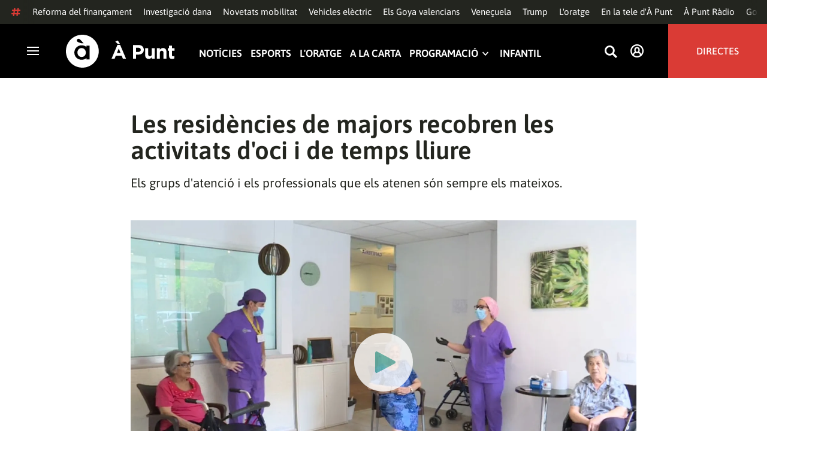

--- FILE ---
content_type: application/javascript
request_url: https://www.apuntmedia.es/apunt/vendor.h-2b143f6321a4096c37d7.js
body_size: 181252
content:
(window.webpackJsonp=window.webpackJsonp||[]).push([[59],[function(t,e,n){"use strict";function r(t,e,n,r,i,a,o,s){var u,l="function"==typeof t?t.options:t;if(e&&(l.render=e,l.staticRenderFns=n,l._compiled=!0),r&&(l.functional=!0),a&&(l._scopeId="data-v-"+a),o?(u=function(t){(t=t||this.$vnode&&this.$vnode.ssrContext||this.parent&&this.parent.$vnode&&this.parent.$vnode.ssrContext)||"undefined"==typeof __VUE_SSR_CONTEXT__||(t=__VUE_SSR_CONTEXT__),i&&i.call(this,t),t&&t._registeredComponents&&t._registeredComponents.add(o)},l._ssrRegister=u):i&&(u=s?function(){i.call(this,(l.functional?this.parent:this).$root.$options.shadowRoot)}:i),u)if(l.functional){l._injectStyles=u;var c=l.render;l.render=function(t,e){return u.call(e),c(t,e)}}else{var f=l.beforeCreate;l.beforeCreate=f?[].concat(f,u):[u]}return{exports:t,options:l}}n.d(e,"a",(function(){return r}))},function(t,e,n){"use strict";(function(t){n.d(e,"b",(function(){return C})),n.d(e,"c",(function(){return x}));var r=("undefined"!=typeof window?window:void 0!==t?t:{}).__VUE_DEVTOOLS_GLOBAL_HOOK__;function i(t,e){if(void 0===e&&(e=[]),null===t||"object"!=typeof t)return t;var n,r=(n=function(e){return e.original===t},e.filter(n)[0]);if(r)return r.copy;var a=Array.isArray(t)?[]:{};return e.push({original:t,copy:a}),Object.keys(t).forEach((function(n){a[n]=i(t[n],e)})),a}function a(t,e){Object.keys(t).forEach((function(n){return e(t[n],n)}))}function o(t){return null!==t&&"object"==typeof t}var s=function(t,e){this.runtime=e,this._children=Object.create(null),this._rawModule=t;var n=t.state;this.state=("function"==typeof n?n():n)||{}},u={namespaced:{configurable:!0}};u.namespaced.get=function(){return!!this._rawModule.namespaced},s.prototype.addChild=function(t,e){this._children[t]=e},s.prototype.removeChild=function(t){delete this._children[t]},s.prototype.getChild=function(t){return this._children[t]},s.prototype.hasChild=function(t){return t in this._children},s.prototype.update=function(t){this._rawModule.namespaced=t.namespaced,t.actions&&(this._rawModule.actions=t.actions),t.mutations&&(this._rawModule.mutations=t.mutations),t.getters&&(this._rawModule.getters=t.getters)},s.prototype.forEachChild=function(t){a(this._children,t)},s.prototype.forEachGetter=function(t){this._rawModule.getters&&a(this._rawModule.getters,t)},s.prototype.forEachAction=function(t){this._rawModule.actions&&a(this._rawModule.actions,t)},s.prototype.forEachMutation=function(t){this._rawModule.mutations&&a(this._rawModule.mutations,t)},Object.defineProperties(s.prototype,u);var l=function(t){this.register([],t,!1)};l.prototype.get=function(t){return t.reduce((function(t,e){return t.getChild(e)}),this.root)},l.prototype.getNamespace=function(t){var e=this.root;return t.reduce((function(t,n){return t+((e=e.getChild(n)).namespaced?n+"/":"")}),"")},l.prototype.update=function(t){!function t(e,n,r){0;if(n.update(r),r.modules)for(var i in r.modules){if(!n.getChild(i))return void 0;t(e.concat(i),n.getChild(i),r.modules[i])}}([],this.root,t)},l.prototype.register=function(t,e,n){var r=this;void 0===n&&(n=!0);var i=new s(e,n);0===t.length?this.root=i:this.get(t.slice(0,-1)).addChild(t[t.length-1],i);e.modules&&a(e.modules,(function(e,i){r.register(t.concat(i),e,n)}))},l.prototype.unregister=function(t){var e=this.get(t.slice(0,-1)),n=t[t.length-1],r=e.getChild(n);r&&r.runtime&&e.removeChild(n)},l.prototype.isRegistered=function(t){var e=this.get(t.slice(0,-1)),n=t[t.length-1];return e.hasChild(n)};var c;var f=function(t){var e=this;void 0===t&&(t={}),!c&&"undefined"!=typeof window&&window.Vue&&b(window.Vue);var n=t.plugins;void 0===n&&(n=[]);var i=t.strict;void 0===i&&(i=!1),this._committing=!1,this._actions=Object.create(null),this._actionSubscribers=[],this._mutations=Object.create(null),this._wrappedGetters=Object.create(null),this._modules=new l(t),this._modulesNamespaceMap=Object.create(null),this._subscribers=[],this._watcherVM=new c,this._makeLocalGettersCache=Object.create(null);var a=this,o=this.dispatch,s=this.commit;this.dispatch=function(t,e){return o.call(a,t,e)},this.commit=function(t,e,n){return s.call(a,t,e,n)},this.strict=i;var u=this._modules.root.state;m(this,u,[],this._modules.root),v(this,u),n.forEach((function(t){return t(e)})),(void 0!==t.devtools?t.devtools:c.config.devtools)&&function(t){r&&(t._devtoolHook=r,r.emit("vuex:init",t),r.on("vuex:travel-to-state",(function(e){t.replaceState(e)})),t.subscribe((function(t,e){r.emit("vuex:mutation",t,e)}),{prepend:!0}),t.subscribeAction((function(t,e){r.emit("vuex:action",t,e)}),{prepend:!0}))}(this)},d={state:{configurable:!0}};function h(t,e,n){return e.indexOf(t)<0&&(n&&n.prepend?e.unshift(t):e.push(t)),function(){var n=e.indexOf(t);n>-1&&e.splice(n,1)}}function p(t,e){t._actions=Object.create(null),t._mutations=Object.create(null),t._wrappedGetters=Object.create(null),t._modulesNamespaceMap=Object.create(null);var n=t.state;m(t,n,[],t._modules.root,!0),v(t,n,e)}function v(t,e,n){var r=t._vm;t.getters={},t._makeLocalGettersCache=Object.create(null);var i=t._wrappedGetters,o={};a(i,(function(e,n){o[n]=function(t,e){return function(){return t(e)}}(e,t),Object.defineProperty(t.getters,n,{get:function(){return t._vm[n]},enumerable:!0})}));var s=c.config.silent;c.config.silent=!0,t._vm=new c({data:{$$state:e},computed:o}),c.config.silent=s,t.strict&&function(t){t._vm.$watch((function(){return this._data.$$state}),(function(){0}),{deep:!0,sync:!0})}(t),r&&(n&&t._withCommit((function(){r._data.$$state=null})),c.nextTick((function(){return r.$destroy()})))}function m(t,e,n,r,i){var a=!n.length,o=t._modules.getNamespace(n);if(r.namespaced&&(t._modulesNamespaceMap[o],t._modulesNamespaceMap[o]=r),!a&&!i){var s=g(e,n.slice(0,-1)),u=n[n.length-1];t._withCommit((function(){c.set(s,u,r.state)}))}var l=r.context=function(t,e,n){var r=""===e,i={dispatch:r?t.dispatch:function(n,r,i){var a=y(n,r,i),o=a.payload,s=a.options,u=a.type;return s&&s.root||(u=e+u),t.dispatch(u,o)},commit:r?t.commit:function(n,r,i){var a=y(n,r,i),o=a.payload,s=a.options,u=a.type;s&&s.root||(u=e+u),t.commit(u,o,s)}};return Object.defineProperties(i,{getters:{get:r?function(){return t.getters}:function(){return function(t,e){if(!t._makeLocalGettersCache[e]){var n={},r=e.length;Object.keys(t.getters).forEach((function(i){if(i.slice(0,r)===e){var a=i.slice(r);Object.defineProperty(n,a,{get:function(){return t.getters[i]},enumerable:!0})}})),t._makeLocalGettersCache[e]=n}return t._makeLocalGettersCache[e]}(t,e)}},state:{get:function(){return g(t.state,n)}}}),i}(t,o,n);r.forEachMutation((function(e,n){!function(t,e,n,r){(t._mutations[e]||(t._mutations[e]=[])).push((function(e){n.call(t,r.state,e)}))}(t,o+n,e,l)})),r.forEachAction((function(e,n){var r=e.root?n:o+n,i=e.handler||e;!function(t,e,n,r){(t._actions[e]||(t._actions[e]=[])).push((function(e){var i,a=n.call(t,{dispatch:r.dispatch,commit:r.commit,getters:r.getters,state:r.state,rootGetters:t.getters,rootState:t.state},e);return(i=a)&&"function"==typeof i.then||(a=Promise.resolve(a)),t._devtoolHook?a.catch((function(e){throw t._devtoolHook.emit("vuex:error",e),e})):a}))}(t,r,i,l)})),r.forEachGetter((function(e,n){!function(t,e,n,r){if(t._wrappedGetters[e])return void 0;t._wrappedGetters[e]=function(t){return n(r.state,r.getters,t.state,t.getters)}}(t,o+n,e,l)})),r.forEachChild((function(r,a){m(t,e,n.concat(a),r,i)}))}function g(t,e){return e.reduce((function(t,e){return t[e]}),t)}function y(t,e,n){return o(t)&&t.type&&(n=e,e=t,t=t.type),{type:t,payload:e,options:n}}function b(t){c&&t===c||
/*!
 * vuex v3.5.1
 * (c) 2020 Evan You
 * @license MIT
 */
function(t){if(Number(t.version.split(".")[0])>=2)t.mixin({beforeCreate:n});else{var e=t.prototype._init;t.prototype._init=function(t){void 0===t&&(t={}),t.init=t.init?[n].concat(t.init):n,e.call(this,t)}}function n(){var t=this.$options;t.store?this.$store="function"==typeof t.store?t.store():t.store:t.parent&&t.parent.$store&&(this.$store=t.parent.$store)}}(c=t)}d.state.get=function(){return this._vm._data.$$state},d.state.set=function(t){0},f.prototype.commit=function(t,e,n){var r=this,i=y(t,e,n),a=i.type,o=i.payload,s=(i.options,{type:a,payload:o}),u=this._mutations[a];u&&(this._withCommit((function(){u.forEach((function(t){t(o)}))})),this._subscribers.slice().forEach((function(t){return t(s,r.state)})))},f.prototype.dispatch=function(t,e){var n=this,r=y(t,e),i=r.type,a=r.payload,o={type:i,payload:a},s=this._actions[i];if(s){try{this._actionSubscribers.slice().filter((function(t){return t.before})).forEach((function(t){return t.before(o,n.state)}))}catch(t){0}var u=s.length>1?Promise.all(s.map((function(t){return t(a)}))):s[0](a);return new Promise((function(t,e){u.then((function(e){try{n._actionSubscribers.filter((function(t){return t.after})).forEach((function(t){return t.after(o,n.state)}))}catch(t){0}t(e)}),(function(t){try{n._actionSubscribers.filter((function(t){return t.error})).forEach((function(e){return e.error(o,n.state,t)}))}catch(t){0}e(t)}))}))}},f.prototype.subscribe=function(t,e){return h(t,this._subscribers,e)},f.prototype.subscribeAction=function(t,e){return h("function"==typeof t?{before:t}:t,this._actionSubscribers,e)},f.prototype.watch=function(t,e,n){var r=this;return this._watcherVM.$watch((function(){return t(r.state,r.getters)}),e,n)},f.prototype.replaceState=function(t){var e=this;this._withCommit((function(){e._vm._data.$$state=t}))},f.prototype.registerModule=function(t,e,n){void 0===n&&(n={}),"string"==typeof t&&(t=[t]),this._modules.register(t,e),m(this,this.state,t,this._modules.get(t),n.preserveState),v(this,this.state)},f.prototype.unregisterModule=function(t){var e=this;"string"==typeof t&&(t=[t]),this._modules.unregister(t),this._withCommit((function(){var n=g(e.state,t.slice(0,-1));c.delete(n,t[t.length-1])})),p(this)},f.prototype.hasModule=function(t){return"string"==typeof t&&(t=[t]),this._modules.isRegistered(t)},f.prototype.hotUpdate=function(t){this._modules.update(t),p(this,!0)},f.prototype._withCommit=function(t){var e=this._committing;this._committing=!0,t(),this._committing=e},Object.defineProperties(f.prototype,d);var w=S((function(t,e){var n={};return T(e).forEach((function(e){var r=e.key,i=e.val;n[r]=function(){var e=this.$store.state,n=this.$store.getters;if(t){var r=E(this.$store,"mapState",t);if(!r)return;e=r.context.state,n=r.context.getters}return"function"==typeof i?i.call(this,e,n):e[i]},n[r].vuex=!0})),n})),_=S((function(t,e){var n={};return T(e).forEach((function(e){var r=e.key,i=e.val;n[r]=function(){for(var e=[],n=arguments.length;n--;)e[n]=arguments[n];var r=this.$store.commit;if(t){var a=E(this.$store,"mapMutations",t);if(!a)return;r=a.context.commit}return"function"==typeof i?i.apply(this,[r].concat(e)):r.apply(this.$store,[i].concat(e))}})),n})),x=S((function(t,e){var n={};return T(e).forEach((function(e){var r=e.key,i=e.val;i=t+i,n[r]=function(){if(!t||E(this.$store,"mapGetters",t))return this.$store.getters[i]},n[r].vuex=!0})),n})),C=S((function(t,e){var n={};return T(e).forEach((function(e){var r=e.key,i=e.val;n[r]=function(){for(var e=[],n=arguments.length;n--;)e[n]=arguments[n];var r=this.$store.dispatch;if(t){var a=E(this.$store,"mapActions",t);if(!a)return;r=a.context.dispatch}return"function"==typeof i?i.apply(this,[r].concat(e)):r.apply(this.$store,[i].concat(e))}})),n}));function T(t){return function(t){return Array.isArray(t)||o(t)}(t)?Array.isArray(t)?t.map((function(t){return{key:t,val:t}})):Object.keys(t).map((function(e){return{key:e,val:t[e]}})):[]}function S(t){return function(e,n){return"string"!=typeof e?(n=e,e=""):"/"!==e.charAt(e.length-1)&&(e+="/"),t(e,n)}}function E(t,e,n){return t._modulesNamespaceMap[n]}function $(t,e,n){var r=n?t.groupCollapsed:t.group;try{r.call(t,e)}catch(n){t.log(e)}}function k(t){try{t.groupEnd()}catch(e){t.log("—— log end ——")}}function M(){var t=new Date;return" @ "+O(t.getHours(),2)+":"+O(t.getMinutes(),2)+":"+O(t.getSeconds(),2)+"."+O(t.getMilliseconds(),3)}function O(t,e){return n="0",r=e-t.toString().length,new Array(r+1).join(n)+t;var n,r}var A={Store:f,install:b,version:"3.5.1",mapState:w,mapMutations:_,mapGetters:x,mapActions:C,createNamespacedHelpers:function(t){return{mapState:w.bind(null,t),mapGetters:x.bind(null,t),mapMutations:_.bind(null,t),mapActions:C.bind(null,t)}},createLogger:function(t){void 0===t&&(t={});var e=t.collapsed;void 0===e&&(e=!0);var n=t.filter;void 0===n&&(n=function(t,e,n){return!0});var r=t.transformer;void 0===r&&(r=function(t){return t});var a=t.mutationTransformer;void 0===a&&(a=function(t){return t});var o=t.actionFilter;void 0===o&&(o=function(t,e){return!0});var s=t.actionTransformer;void 0===s&&(s=function(t){return t});var u=t.logMutations;void 0===u&&(u=!0);var l=t.logActions;void 0===l&&(l=!0);var c=t.logger;return void 0===c&&(c=console),function(t){var f=i(t.state);void 0!==c&&(u&&t.subscribe((function(t,o){var s=i(o);if(n(t,f,s)){var u=M(),l=a(t),d="mutation "+t.type+u;$(c,d,e),c.log("%c prev state","color: #9E9E9E; font-weight: bold",r(f)),c.log("%c mutation","color: #03A9F4; font-weight: bold",l),c.log("%c next state","color: #4CAF50; font-weight: bold",r(s)),k(c)}f=s})),l&&t.subscribeAction((function(t,n){if(o(t,n)){var r=M(),i=s(t),a="action "+t.type+r;$(c,a,e),c.log("%c action","color: #03A9F4; font-weight: bold",i),k(c)}})))}}};e.a=A}).call(this,n(19))},function(t,e,n){"use strict";n.d(e,"a",(function(){return ii})),n.d(e,"b",(function(){return Zr})),n.d(e,"c",(function(){return bt}));
/**
  * vee-validate v2.2.15
  * (c) 2019 Abdelrahman Awad
  * @license MIT
  */
var r=function(t){return D(["text","password","search","email","tel","url","textarea","number"],t.type)},i=function(t){return D(["radio","checkbox"],t.type)},a=function(t,e){return t.getAttribute("data-vv-"+e)},o=function(t){return"isNaN"in Number?Number.isNaN(t):"number"==typeof t&&t!=t},s=function(){for(var t=[],e=arguments.length;e--;)t[e]=arguments[e];return t.every((function(t){return null==t}))},u=function(t,e){if(t instanceof RegExp&&e instanceof RegExp)return u(t.source,e.source)&&u(t.flags,e.flags);if(Array.isArray(t)&&Array.isArray(e)){if(t.length!==e.length)return!1;for(var n=0;n<t.length;n++)if(!u(t[n],e[n]))return!1;return!0}return m(t)&&m(e)?Object.keys(t).every((function(n){return u(t[n],e[n])}))&&Object.keys(e).every((function(n){return u(t[n],e[n])})):!(!o(t)||!o(e))||t===e},l=function(t){return s(t)?null:"FORM"===t.tagName?t:s(t.form)?s(t.parentNode)?null:l(t.parentNode):t.form},c=function(t,e,n){if(void 0===n&&(n=void 0),!t||!e)return n;var r=e;return t.split(".").every((function(t){return t in r?(r=r[t],!0):(r=n,!1)})),r},f=function(t,e,n){return void 0===e&&(e=0),void 0===n&&(n={cancelled:!1}),0===e?t:function(){for(var i=[],a=arguments.length;a--;)i[a]=arguments[a];var o=function(){r=null,n.cancelled||t.apply(void 0,i)};clearTimeout(r),(r=setTimeout(o,e))||t.apply(void 0,i)};var r},d=function(t,e){return e?t?("string"==typeof e&&(e=h(e)),x({},e,h(t))):h(e):h(t)},h=function(t){return t?m(t)?Object.keys(t).reduce((function(e,n){var r=[];return r=!0===t[n]?[]:Array.isArray(t[n])||m(t[n])?t[n]:[t[n]],!1!==t[n]&&(e[n]=r),e}),{}):"string"!=typeof t?(p("rules must be either a string or an object."),{}):t.split("|").reduce((function(t,e){var n=function(t){var e=[],n=t.split(":")[0];return D(t,":")&&(e=t.split(":").slice(1).join(":").split(",")),{name:n,params:e}}(e);return n.name?(t[n.name]=n.params,t):t}),{}):{}},p=function(t){console.warn("[vee-validate] "+t)},v=function(t){return new Error("[vee-validate] "+t)},m=function(t){return null!==t&&t&&"object"==typeof t&&!Array.isArray(t)},g=function(t){return"function"==typeof t},y=function(t,e){return t.classList?t.classList.contains(e):!!t.className.match(new RegExp("(\\s|^)"+e+"(\\s|$)"))},b=function(t,e,n){if(t&&e){if(!Array.isArray(e))return n?function(t,e){t.classList?t.classList.add(e):y(t,e)||(t.className+=" "+e)}(t,e):void function(t,e){if(t.classList)t.classList.remove(e);else if(y(t,e)){var n=new RegExp("(\\s|^)"+e+"(\\s|$)");t.className=t.className.replace(n," ")}}(t,e);e.forEach((function(e){return b(t,e,n)}))}},w=function(t){if(g(Array.from))return Array.from(t);for(var e=[],n=t.length,r=0;r<n;r++)e.push(t[r]);return e},_=function(t){if(Array.isArray(t))return[].concat(t);var e=w(t);return j(e)?[t]:e},x=function(t){for(var e=[],n=arguments.length-1;n-- >0;)e[n]=arguments[n+1];if(g(Object.assign))return Object.assign.apply(Object,[t].concat(e));if(null==t)throw new TypeError("Cannot convert undefined or null to object");var r=Object(t);return e.forEach((function(t){null!=t&&Object.keys(t).forEach((function(e){r[e]=t[e]}))})),r},C=0,T="{id}",S=function(t,e){for(var n=Array.isArray(t)?t:w(t),r=0;r<n.length;r++)if(e(n[r]))return r;return-1},E=function(t,e){var n=Array.isArray(t)?t:w(t),r=S(n,e);return-1===r?void 0:n[r]},$=function(t){if(!t)return!1;var e=t.componentOptions.tag;return/^(keep-alive|transition|transition-group)$/.test(e)},k=function(t){if("number"==typeof t)return t;if("string"==typeof t)return parseInt(t);var e={};for(var n in t)e[n]=parseInt(t[n]);return e},M=function(t,e){return m(t)&&m(e)?(Object.keys(e).forEach((function(n){var r,i;if(m(e[n]))return t[n]||x(t,((r={})[n]={},r)),void M(t[n],e[n]);x(t,((i={})[n]=e[n],i))})),t):t},O=function(t,e){if(t.required&&(e=d("required",e)),r(t))return"email"===t.type&&(e=d("email"+(t.multiple?":multiple":""),e)),t.pattern&&(e=d({regex:t.pattern},e)),t.maxLength>=0&&t.maxLength<524288&&(e=d("max:"+t.maxLength,e)),t.minLength>0&&(e=d("min:"+t.minLength,e)),"number"===t.type&&(e=d("decimal",e),""!==t.min&&(e=d("min_value:"+t.min,e)),""!==t.max&&(e=d("max_value:"+t.max,e))),e;if(function(t){return D(["date","week","month","datetime-local","time"],t.type)}(t)){var n=t.step&&Number(t.step)<60?"HH:mm:ss":"HH:mm";if("date"===t.type)return d("date_format:yyyy-MM-dd",e);if("datetime-local"===t.type)return d("date_format:yyyy-MM-ddT"+n,e);if("month"===t.type)return d("date_format:yyyy-MM",e);if("week"===t.type)return d("date_format:yyyy-[W]WW",e);if("time"===t.type)return d("date_format:"+n,e)}return e},A=function(t){return g(Object.values)?Object.values(t):Object.keys(t).map((function(e){return t[e]}))},D=function(t,e){return-1!==t.indexOf(e)},j=function(t){return Array.isArray(t)&&0===t.length},P=function(t,e,n){Object.defineProperty(t,e,{configurable:!1,writable:!0,value:n})},I="en",L=function(t){void 0===t&&(t={}),this.container={},this.merge(t)},N={locale:{configurable:!0}};N.locale.get=function(){return I},N.locale.set=function(t){I=t||"en"},L.prototype.hasLocale=function(t){return!!this.container[t]},L.prototype.setDateFormat=function(t,e){this.container[t]||(this.container[t]={}),this.container[t].dateFormat=e},L.prototype.getDateFormat=function(t){return this.container[t]&&this.container[t].dateFormat?this.container[t].dateFormat:null},L.prototype.getMessage=function(t,e,n){var r=null;return r=this.hasMessage(t,e)?this.container[t].messages[e]:this._getDefaultMessage(t),g(r)?r.apply(void 0,n):r},L.prototype.getFieldMessage=function(t,e,n,r){if(!this.hasLocale(t))return this.getMessage(t,n,r);var i=this.container[t].custom&&this.container[t].custom[e];if(!i||!i[n])return this.getMessage(t,n,r);var a=i[n];return g(a)?a.apply(void 0,r):a},L.prototype._getDefaultMessage=function(t){return this.hasMessage(t,"_default")?this.container[t].messages._default:this.container.en.messages._default},L.prototype.getAttribute=function(t,e,n){return void 0===n&&(n=""),this.hasAttribute(t,e)?this.container[t].attributes[e]:n},L.prototype.hasMessage=function(t,e){return!!(this.hasLocale(t)&&this.container[t].messages&&this.container[t].messages[e])},L.prototype.hasAttribute=function(t,e){return!!(this.hasLocale(t)&&this.container[t].attributes&&this.container[t].attributes[e])},L.prototype.merge=function(t){M(this.container,t)},L.prototype.setMessage=function(t,e,n){this.hasLocale(t)||(this.container[t]={messages:{},attributes:{}}),this.container[t].messages||(this.container[t].messages={}),this.container[t].messages[e]=n},L.prototype.setAttribute=function(t,e,n){this.hasLocale(t)||(this.container[t]={messages:{},attributes:{}}),this.container[t].attributes[e]=n},Object.defineProperties(L.prototype,N);var F={default:new L({en:{messages:{},attributes:{},custom:{}}})},R="default",z=function(){};z._checkDriverName=function(t){if(!t)throw v("you must provide a name to the dictionary driver")},z.setDriver=function(t,e){void 0===e&&(e=null),this._checkDriverName(t),e&&(F[t]=e),R=t},z.getDriver=function(){return F[R]};var V=function t(e,n){void 0===e&&(e=null),void 0===n&&(n=null),this.vmId=n||null,this.items=e&&e instanceof t?e.items:[]};V.prototype["function"==typeof Symbol?Symbol.iterator:"@@iterator"]=function(){var t=this,e=0;return{next:function(){return{value:t.items[e++],done:e>t.items.length}}}},V.prototype.add=function(t){var e;(e=this.items).push.apply(e,this._normalizeError(t))},V.prototype._normalizeError=function(t){var e=this;return Array.isArray(t)?t.map((function(t){return t.scope=s(t.scope)?null:t.scope,t.vmId=s(t.vmId)?e.vmId||null:t.vmId,t})):(t.scope=s(t.scope)?null:t.scope,t.vmId=s(t.vmId)?this.vmId||null:t.vmId,[t])},V.prototype.regenerate=function(){this.items.forEach((function(t){t.msg=g(t.regenerate)?t.regenerate():t.msg}))},V.prototype.update=function(t,e){var n=E(this.items,(function(e){return e.id===t}));if(n){var r=this.items.indexOf(n);this.items.splice(r,1),n.scope=e.scope,this.items.push(n)}},V.prototype.all=function(t){var e=this;return this.items.filter((function(n){var r=!0,i=!0;return s(t)||(r=n.scope===t),s(e.vmId)||(i=n.vmId===e.vmId),i&&r})).map((function(t){return t.msg}))},V.prototype.any=function(t){var e=this;return!!this.items.filter((function(n){var r=!0,i=!0;return s(t)||(r=n.scope===t),s(e.vmId)||(i=n.vmId===e.vmId),i&&r})).length},V.prototype.clear=function(t){var e=this,n=s(this.vmId)?function(){return!0}:function(t){return t.vmId===e.vmId},r=function(e){return e.scope===t};0===arguments.length?r=function(){return!0}:s(t)&&(t=null);for(var i=0;i<this.items.length;++i)n(this.items[i])&&r(this.items[i])&&(this.items.splice(i,1),--i)},V.prototype.collect=function(t,e,n){var r=this;void 0===n&&(n=!0);var i=!s(t)&&!t.includes("*"),a=function(t){var e=t.reduce((function(t,e){return s(r.vmId)||e.vmId===r.vmId?(t[e.field]||(t[e.field]=[]),t[e.field].push(n?e.msg:e),t):t}),{});return i?A(e)[0]||[]:e};if(s(t))return a(this.items);var o=s(e)?String(t):e+"."+t,u=this._makeCandidateFilters(o),l=u.isPrimary,c=u.isAlt,f=this.items.reduce((function(t,e){return l(e)&&t.primary.push(e),c(e)&&t.alt.push(e),t}),{primary:[],alt:[]});return a(f=f.primary.length?f.primary:f.alt)},V.prototype.count=function(){var t=this;return this.vmId?this.items.filter((function(e){return e.vmId===t.vmId})).length:this.items.length},V.prototype.firstById=function(t){var e=E(this.items,(function(e){return e.id===t}));return e?e.msg:void 0},V.prototype.first=function(t,e){void 0===e&&(e=null);var n=s(e)?t:e+"."+t,r=this._match(n);return r&&r.msg},V.prototype.firstRule=function(t,e){var n=this.collect(t,e,!1);return n.length&&n[0].rule||void 0},V.prototype.has=function(t,e){return void 0===e&&(e=null),!!this.first(t,e)},V.prototype.firstByRule=function(t,e,n){void 0===n&&(n=null);var r=this.collect(t,n,!1).filter((function(t){return t.rule===e}))[0];return r&&r.msg||void 0},V.prototype.firstNot=function(t,e,n){void 0===e&&(e="required"),void 0===n&&(n=null);var r=this.collect(t,n,!1).filter((function(t){return t.rule!==e}))[0];return r&&r.msg||void 0},V.prototype.removeById=function(t){var e=function(e){return e.id===t};Array.isArray(t)&&(e=function(e){return-1!==t.indexOf(e.id)});for(var n=0;n<this.items.length;++n)e(this.items[n])&&(this.items.splice(n,1),--n)},V.prototype.remove=function(t,e,n){if(!s(t))for(var r,i=s(e)?String(t):e+"."+t,a=this._makeCandidateFilters(i),o=a.isPrimary,u=a.isAlt,l=function(t){return o(t)||u(t)},c=0;c<this.items.length;++c)r=this.items[c],(s(n)?l(r):l(r)&&r.vmId===n)&&(this.items.splice(c,1),--c)},V.prototype._makeCandidateFilters=function(t){var e=this,n=function(){return!0},r=function(){return!0},i=function(){return!0},a=function(){return!0},o=function(t){var e=null;if(D(t,":")&&(e=t.split(":").pop(),t=t.replace(":"+e,"")),"#"===t[0])return{id:t.slice(1),rule:e,name:null,scope:null};var n=null,r=t;if(D(t,".")){var i=t.split(".");n=i[0],r=i.slice(1).join(".")}return{id:null,scope:n,name:r,rule:e}}(t),u=o.id,l=o.rule,c=o.scope,f=o.name;if(l&&(n=function(t){return t.rule===l}),u)return{isPrimary:function(t){return n(t)&&function(t){return u===t.id}},isAlt:function(){return!1}};r=s(c)?function(t){return s(t.scope)}:function(t){return t.scope===c},s(f)||"*"===f||(i=function(t){return t.field===f}),s(this.vmId)||(a=function(t){return t.vmId===e.vmId});return{isPrimary:function(t){return a(t)&&i(t)&&n(t)&&r(t)},isAlt:function(t){return a(t)&&n(t)&&t.field===c+"."+f}}},V.prototype._match=function(t){if(!s(t)){var e=this._makeCandidateFilters(t),n=e.isPrimary,r=e.isAlt;return this.items.reduce((function(t,e,i,a){var o=i===a.length-1;return t.primary?o?t.primary:t:(n(e)&&(t.primary=e),r(e)&&(t.alt=e),o?t.primary||t.alt:t)}),{})}};var Y=x({},{locale:"en",delay:0,errorBagName:"errors",dictionary:null,fieldsBagName:"fields",classes:!1,classNames:null,events:"input",inject:!0,fastExit:!0,aria:!0,validity:!1,mode:"aggressive",useConstraintAttrs:!0,i18n:null,i18nRootKey:"validation"}),H=function(t){var e=c("$options.$_veeValidate",t,{});return x({},Y,e)},B=function(){return Y},q=function(t){Y=x({},Y,t)};function U(t){return t.data?t.data.model?t.data.model:!!t.data.directives&&E(t.data.directives,(function(t){return"model"===t.name})):null}function W(t){return U(t)?[t]:function(t){return Array.isArray(t)?t:Array.isArray(t.children)?t.children:t.componentOptions&&Array.isArray(t.componentOptions.children)?t.componentOptions.children:[]}(t).reduce((function(t,e){var n=W(e);return n.length&&t.push.apply(t,n),t}),[])}function G(t){return t.componentOptions?t.componentOptions.Ctor.options.model:null}function X(t,e,n){if(g(t[e])){var r=t[e];t[e]=[r]}s(t[e])&&(t[e]=[]),t[e].push(n)}function Z(t,e,n){t.componentOptions?function(t,e,n){t.componentOptions.listeners||(t.componentOptions.listeners={}),X(t.componentOptions.listeners,e,n)}(t,e,n):function(t,e,n){s(t.data.on)&&(t.data.on={}),X(t.data.on,e,n)}(t,e,n)}function J(t,e){return t.componentOptions?(G(t)||{event:"input"}).event:e&&e.modifiers&&e.modifiers.lazy||"select"===t.tag?"change":t.data.attrs&&r({type:t.data.attrs.type||"text"})?"input":"change"}function K(t,e){return Array.isArray(e)&&e[0]?e[0]:e||t()}var Q=function(){};Q.generate=function(t,e,n){var r=Q.resolveModel(e,n),i=H(n.context);return{name:Q.resolveName(t,n),el:t,listen:!e.modifiers.disable,bails:!!e.modifiers.bails||!0!==e.modifiers.continues&&void 0,scope:Q.resolveScope(t,e,n),vm:n.context,expression:e.value,component:n.componentInstance,classes:i.classes,classNames:i.classNames,getter:Q.resolveGetter(t,n,r),events:Q.resolveEvents(t,n)||i.events,model:r,delay:Q.resolveDelay(t,n,i),rules:Q.resolveRules(t,e,n),immediate:!!e.modifiers.initial||!!e.modifiers.immediate,persist:!!e.modifiers.persist,validity:i.validity&&!n.componentInstance,aria:i.aria&&!n.componentInstance,initialValue:Q.resolveInitialValue(n)}},Q.getCtorConfig=function(t){return t.componentInstance?c("componentInstance.$options.$_veeValidate",t):null},Q.resolveRules=function(t,e,n){var r="";if(e.value||e&&e.expression||(r=a(t,"rules")),e.value&&D(["string","object"],typeof e.value.rules)?r=e.value.rules:e.value&&(r=e.value),n.componentInstance)return r;var i=h(r);return B().useConstraintAttrs?x({},O(t,{}),i):i},Q.resolveInitialValue=function(t){var e=t.data.model||E(t.data.directives,(function(t){return"model"===t.name}));return e&&e.value},Q.resolveDelay=function(t,e,n){var r=a(t,"delay"),i=n&&"delay"in n?n.delay:0;return!r&&e.componentInstance&&e.componentInstance.$attrs&&(r=e.componentInstance.$attrs["data-vv-delay"]),m(i)?(s(r)||(i.input=r),k(i)):k(r||i)},Q.resolveEvents=function(t,e){var n=a(t,"validate-on");if(!n&&e.componentInstance&&e.componentInstance.$attrs&&(n=e.componentInstance.$attrs["data-vv-validate-on"]),!n&&e.componentInstance){var r=Q.getCtorConfig(e);n=r&&r.events}if(!n&&B().events&&(n=B().events),n&&e.componentInstance&&D(n,"input")){var i=(e.componentInstance.$options.model||{event:"input"}).event;if(!i)return n;n=n.replace("input",i)}return n},Q.resolveScope=function(t,e,n){void 0===n&&(n={});var r=null;return n.componentInstance&&s(r)&&(r=n.componentInstance.$attrs&&n.componentInstance.$attrs["data-vv-scope"]),s(r)?function(t){var e=a(t,"scope");if(s(e)){var n=l(t);n&&(e=a(n,"scope"))}return s(e)?null:e}(t):r},Q.resolveModel=function(t,e){if(t.arg)return{expression:t.arg};var n=U(e);if(!n)return null;var r=!/[^\w.$]/.test(n.expression)&&function(t,e){var n=e,r=null;return t.split(".").reduce((function(t,e){return null==n||"object"!=typeof n?(!0,t&&!1):e in n?(n=n[e],r=null===r?e:r+"."+e,t&&!0):t&&!1}),!0)}(n.expression,e.context),i=!(!n.modifiers||!n.modifiers.lazy);return r?{expression:n.expression,lazy:i}:{expression:null,lazy:i}},Q.resolveName=function(t,e){var n=a(t,"name");if(!n&&!e.componentInstance)return t.name;if(!n&&e.componentInstance&&e.componentInstance.$attrs&&(n=e.componentInstance.$attrs["data-vv-name"]||e.componentInstance.$attrs.name),!n&&e.componentInstance){var r=Q.getCtorConfig(e);return r&&g(r.name)?r.name.bind(e.componentInstance)():e.componentInstance.name}return n},Q.resolveGetter=function(t,e,n){if(n&&n.expression)return function(){return c(n.expression,e.context)};if(e.componentInstance){var r=a(t,"value-path")||e.componentInstance.$attrs&&e.componentInstance.$attrs["data-vv-value-path"];if(r)return function(){return c(r,e.componentInstance)};var i=Q.getCtorConfig(e);if(i&&g(i.value)){var o=i.value.bind(e.componentInstance);return function(){return o()}}var s=(e.componentInstance.$options.model||{prop:"value"}).prop;return function(){return e.componentInstance[s]}}switch(t.type){case"checkbox":return function(){var e=document.querySelectorAll('input[name="'+t.name+'"]');if((e=w(e).filter((function(t){return t.checked}))).length)return e.map((function(t){return t.value}))};case"radio":return function(){var e=document.querySelectorAll('input[name="'+t.name+'"]'),n=E(e,(function(t){return t.checked}));return n&&n.value};case"file":return function(e){return w(t.files)};case"select-multiple":return function(){return w(t.options).filter((function(t){return t.selected})).map((function(t){return t.value}))};default:return function(){return t&&t.value}}};var tt={},et=function(){},nt={rules:{configurable:!0}};et.add=function(t,e){var n=e.validate,r=e.options,i=e.paramNames;tt[t]={validate:n,options:r,paramNames:i}},nt.rules.get=function(){return tt},et.has=function(t){return!!tt[t]},et.isImmediate=function(t){return!(!tt[t]||!tt[t].options.immediate)},et.isRequireRule=function(t){return!(!tt[t]||!tt[t].options.computesRequired)},et.isTargetRule=function(t){return!(!tt[t]||!tt[t].options.hasTarget)},et.remove=function(t){delete tt[t]},et.getParamNames=function(t){return tt[t]&&tt[t].paramNames},et.getOptions=function(t){return tt[t]&&tt[t].options},et.getValidatorMethod=function(t){return tt[t]?tt[t].validate:null},Object.defineProperties(et,nt);var rt=function(t){return"undefined"!=typeof Event&&g(Event)&&t instanceof Event||t&&t.srcElement},it=function(t){return t?"string"==typeof t?t.split("|"):t:[]},at=!0,ot=function(t,e,n){t.addEventListener(e,n,!!at&&{passive:!0})},st={targetOf:null,immediate:!1,persist:!1,scope:null,listen:!0,name:null,rules:{},vm:null,classes:!1,validity:!0,aria:!0,events:"input|blur",delay:0,classNames:{touched:"touched",untouched:"untouched",valid:"valid",invalid:"invalid",pristine:"pristine",dirty:"dirty"}},ut=function(t){void 0===t&&(t={}),this.id=(C>=9999&&(C=0,T=T.replace("{id}","_{id}")),C++,T.replace("{id}",String(C))),this.el=t.el,this.updated=!1,this.vmId=t.vmId,P(this,"dependencies",[]),P(this,"watchers",[]),P(this,"events",[]),this.delay=0,this.rules={},this.forceRequired=!1,this._cacheId(t),this.classNames=x({},st.classNames),t=x({},st,t),this._delay=s(t.delay)?0:t.delay,this.validity=t.validity,this.aria=t.aria,this.flags=t.flags||{untouched:!0,touched:!1,dirty:!1,pristine:!0,valid:null,invalid:null,validated:!1,pending:!1,required:!1,changed:!1},P(this,"vm",t.vm),P(this,"componentInstance",t.component),this.ctorConfig=this.componentInstance?c("$options.$_veeValidate",this.componentInstance):void 0,this.update(t),this.initialValue=this.value,this.updated=!1},lt={validator:{configurable:!0},isRequired:{configurable:!0},isDisabled:{configurable:!0},alias:{configurable:!0},value:{configurable:!0},bails:{configurable:!0},rejectsFalse:{configurable:!0}};lt.validator.get=function(){return this.vm&&this.vm.$validator?this.vm.$validator:{validate:function(){return Promise.resolve(!0)}}},lt.isRequired.get=function(){return!!this.rules.required||this.forceRequired},lt.isDisabled.get=function(){return!(!this.el||!this.el.disabled)},lt.alias.get=function(){if(this._alias)return this._alias;var t=null;return this.ctorConfig&&this.ctorConfig.alias&&(t=g(this.ctorConfig.alias)?this.ctorConfig.alias.call(this.componentInstance):this.ctorConfig.alias),!t&&this.el&&(t=a(this.el,"as")),!t&&this.componentInstance?this.componentInstance.$attrs&&this.componentInstance.$attrs["data-vv-as"]:t},lt.value.get=function(){if(g(this.getter))return this.getter()},lt.bails.get=function(){return this._bails},lt.rejectsFalse.get=function(){return this.componentInstance&&this.ctorConfig?!!this.ctorConfig.rejectsFalse:!!this.el&&"checkbox"===this.el.type},ut.prototype.matches=function(t){var e=this;return!t||(t.id?this.id===t.id:!!(s(t.vmId)?function(){return!0}:function(t){return t===e.vmId})(t.vmId)&&(void 0===t.name&&void 0===t.scope||(void 0===t.scope?this.name===t.name:void 0===t.name?this.scope===t.scope:t.name===this.name&&t.scope===this.scope)))},ut.prototype._cacheId=function(t){this.el&&!t.targetOf&&(this.el._veeValidateId=this.id)},ut.prototype.waitFor=function(t){this._waitingFor=t},ut.prototype.isWaitingFor=function(t){return this._waitingFor===t},ut.prototype.update=function(t){var e,n,r,i=this;if(this.targetOf=t.targetOf||null,this.immediate=t.immediate||this.immediate||!1,this.persist=t.persist||this.persist||!1,!s(t.scope)&&t.scope!==this.scope&&g(this.validator.update)&&this.validator.update(this.id,{scope:t.scope}),this.scope=s(t.scope)?s(this.scope)?null:this.scope:t.scope,this.name=(s(t.name)?t.name:String(t.name))||this.name||null,this.rules=void 0!==t.rules?h(t.rules):this.rules,this._bails=void 0!==t.bails?t.bails:this._bails,this.model=t.model||this.model,this.listen=void 0!==t.listen?t.listen:this.listen,this.classes=!(!t.classes&&!this.classes)&&!this.componentInstance,this.classNames=m(t.classNames)?M(this.classNames,t.classNames):this.classNames,this.getter=g(t.getter)?t.getter:this.getter,this._alias=t.alias||this._alias,this.events=t.events?it(t.events):this.events,this.delay=(e=this.events,n=t.delay||this.delay,r=this._delay,"number"==typeof n?e.reduce((function(t,e){return t[e]=n,t}),{}):e.reduce((function(t,e){return"object"==typeof n&&e in n?(t[e]=n[e],t):"number"==typeof r?(t[e]=r,t):(t[e]=r&&r[e]||0,t)}),{})),this.updateDependencies(),this.addActionListeners(),void 0!==t.rules&&(this.flags.required=this.isRequired),0===Object.keys(t.rules||{}).length&&this.updated){var a=this.flags.validated;this.validator.validate("#"+this.id).then((function(){i.flags.validated=a}))}this.flags.validated&&void 0!==t.rules&&this.updated&&this.validator.validate("#"+this.id),this.updated=!0,this.addValueListeners(),this.el&&(this.updateClasses(),this.updateAriaAttrs())},ut.prototype.reset=function(){var t=this;this._cancellationToken&&(this._cancellationToken.cancelled=!0,delete this._cancellationToken);var e={untouched:!0,touched:!1,dirty:!1,pristine:!0,valid:null,invalid:null,validated:!1,pending:!1,required:!1,changed:!1};Object.keys(this.flags).filter((function(t){return"required"!==t})).forEach((function(n){t.flags[n]=e[n]})),this.initialValue=this.value,this.flags.changed=!1,this.addValueListeners(),this.addActionListeners(),this.updateClasses(!0),this.updateAriaAttrs(),this.updateCustomValidity()},ut.prototype.setFlags=function(t){var e=this,n={pristine:"dirty",dirty:"pristine",valid:"invalid",invalid:"valid",touched:"untouched",untouched:"touched"};Object.keys(t).forEach((function(r){e.flags[r]=t[r],n[r]&&void 0===t[n[r]]&&(e.flags[n[r]]=!t[r])})),void 0===t.untouched&&void 0===t.touched&&void 0===t.dirty&&void 0===t.pristine||this.addActionListeners(),this.updateClasses(),this.updateAriaAttrs(),this.updateCustomValidity()},ut.prototype.updateDependencies=function(){var t=this;this.dependencies.forEach((function(t){return t.field.destroy()})),this.dependencies=[];var e=Object.keys(this.rules).reduce((function(e,n){return et.isTargetRule(n)&&e.push({selector:t.rules[n][0],name:n}),e}),[]);e.length&&this.vm&&this.vm.$el&&e.forEach((function(e){var n=e.selector,r=e.name,i=t.vm.$refs[n],a=Array.isArray(i)?i[0]:i;if(a){var o={vm:t.vm,classes:t.classes,classNames:t.classNames,delay:t.delay,scope:t.scope,events:t.events.join("|"),immediate:t.immediate,targetOf:t.id};g(a.$watch)?(o.component=a,o.el=a.$el,o.getter=Q.resolveGetter(a.$el,a.$vnode)):(o.el=a,o.getter=Q.resolveGetter(a,{})),t.dependencies.push({name:r,field:new ut(o)})}}))},ut.prototype.unwatch=function(t){if(void 0===t&&(t=null),!t)return this.watchers.forEach((function(t){return t.unwatch()})),void(this.watchers=[]);this.watchers.filter((function(e){return t.test(e.tag)})).forEach((function(t){return t.unwatch()})),this.watchers=this.watchers.filter((function(e){return!t.test(e.tag)}))},ut.prototype.updateClasses=function(t){var e=this;if(void 0===t&&(t=!1),this.classes&&!this.isDisabled){var n=function(n){b(n,e.classNames.dirty,e.flags.dirty),b(n,e.classNames.pristine,e.flags.pristine),b(n,e.classNames.touched,e.flags.touched),b(n,e.classNames.untouched,e.flags.untouched),t&&(b(n,e.classNames.valid,!1),b(n,e.classNames.invalid,!1)),!s(e.flags.valid)&&e.flags.validated&&b(n,e.classNames.valid,e.flags.valid),!s(e.flags.invalid)&&e.flags.validated&&b(n,e.classNames.invalid,e.flags.invalid)};if(i(this.el)){var r=document.querySelectorAll('input[name="'+this.el.name+'"]');w(r).forEach(n)}else n(this.el)}},ut.prototype.addActionListeners=function(){var t=this;if(this.unwatch(/class/),this.el){var e=function(){t.flags.touched=!0,t.flags.untouched=!1,t.classes&&(b(t.el,t.classNames.touched,!0),b(t.el,t.classNames.untouched,!1)),t.unwatch(/^class_blur$/)},n=r(this.el)?"input":"change",a=function(){t.flags.dirty=!0,t.flags.pristine=!1,t.classes&&(b(t.el,t.classNames.pristine,!1),b(t.el,t.classNames.dirty,!0)),t.unwatch(/^class_input$/)};if(this.componentInstance&&g(this.componentInstance.$once))return this.componentInstance.$once("input",a),this.componentInstance.$once("blur",e),this.watchers.push({tag:"class_input",unwatch:function(){t.componentInstance.$off("input",a)}}),void this.watchers.push({tag:"class_blur",unwatch:function(){t.componentInstance.$off("blur",e)}});if(this.el){ot(this.el,n,a);var o=i(this.el)?"change":"blur";ot(this.el,o,e),this.watchers.push({tag:"class_input",unwatch:function(){t.el.removeEventListener(n,a)}}),this.watchers.push({tag:"class_blur",unwatch:function(){t.el.removeEventListener(o,e)}})}}},ut.prototype.checkValueChanged=function(){return(null!==this.initialValue||""!==this.value||!r(this.el))&&this.value!==this.initialValue},ut.prototype._determineInputEvent=function(){return this.componentInstance?this.componentInstance.$options.model&&this.componentInstance.$options.model.event||"input":this.model&&this.model.lazy?"change":r(this.el)?"input":"change"},ut.prototype._determineEventList=function(t){var e=this;return!this.events.length||this.componentInstance||r(this.el)?[].concat(this.events).map((function(t){return"input"===t&&e.model&&e.model.lazy?"change":t})):this.events.map((function(e){return"input"===e?t:e}))},ut.prototype.addValueListeners=function(){var t=this;if(this.unwatch(/^input_.+/),this.listen&&this.el){var e={cancelled:!1},n=this.targetOf?function(){var e=t.validator._resolveField("#"+t.targetOf);e&&e.flags.validated&&t.validator.validate("#"+t.targetOf)}:function(){for(var n=[],r=arguments.length;r--;)n[r]=arguments[r];(0===n.length||rt(n[0]))&&(n[0]=t.value),t.flags.pending=!0,t._cancellationToken=e,t.validator.validate("#"+t.id,n[0])},r=this._determineInputEvent(),i=this._determineEventList(r);if(D(i,r)){var a=null,o=null,s=!1;if(this.model&&this.model.expression&&(a=this.vm,o=this.model.expression,s=!0),!o&&this.componentInstance&&this.componentInstance.$options.model&&(a=this.componentInstance,o=this.componentInstance.$options.model.prop||"value"),a&&o){var u=f(n,this.delay[r],e),l=a.$watch(o,u);this.watchers.push({tag:"input_model",unwatch:function(){t.vm.$nextTick((function(){l()}))}}),s&&(i=i.filter((function(t){return t!==r})))}}i.forEach((function(r){var i=f(n,t.delay[r],e);t._addComponentEventListener(r,i),t._addHTMLEventListener(r,i)}))}},ut.prototype._addComponentEventListener=function(t,e){var n=this;this.componentInstance&&(this.componentInstance.$on(t,e),this.watchers.push({tag:"input_vue",unwatch:function(){n.componentInstance.$off(t,e)}}))},ut.prototype._addHTMLEventListener=function(t,e){var n=this;if(this.el&&!this.componentInstance){var r=function(r){ot(r,t,e),n.watchers.push({tag:"input_native",unwatch:function(){r.removeEventListener(t,e)}})};if(r(this.el),i(this.el)){var a=document.querySelectorAll('input[name="'+this.el.name+'"]');w(a).forEach((function(t){t._veeValidateId&&t!==n.el||r(t)}))}}},ut.prototype.updateAriaAttrs=function(){var t=this;if(this.aria&&this.el&&g(this.el.setAttribute)){var e=function(e){e.setAttribute("aria-required",t.isRequired?"true":"false"),e.setAttribute("aria-invalid",t.flags.invalid?"true":"false")};if(i(this.el)){var n=document.querySelectorAll('input[name="'+this.el.name+'"]');w(n).forEach(e)}else e(this.el)}},ut.prototype.updateCustomValidity=function(){this.validity&&this.el&&g(this.el.setCustomValidity)&&this.validator.errors&&this.el.setCustomValidity(this.flags.valid?"":this.validator.errors.firstById(this.id)||"")},ut.prototype.destroy=function(){this._cancellationToken&&(this._cancellationToken.cancelled=!0),this.unwatch(),this.dependencies.forEach((function(t){return t.field.destroy()})),this.dependencies=[]},Object.defineProperties(ut.prototype,lt);var ct=function(t){void 0===t&&(t=[]),this.items=t||[],this.itemsById=this.items.reduce((function(t,e){return t[e.id]=e,t}),{})},ft={length:{configurable:!0}};ct.prototype["function"==typeof Symbol?Symbol.iterator:"@@iterator"]=function(){var t=this,e=0;return{next:function(){return{value:t.items[e++],done:e>t.items.length}}}},ft.length.get=function(){return this.items.length},ct.prototype.find=function(t){return E(this.items,(function(e){return e.matches(t)}))},ct.prototype.findById=function(t){return this.itemsById[t]||null},ct.prototype.filter=function(t){return Array.isArray(t)?this.items.filter((function(e){return t.some((function(t){return e.matches(t)}))})):this.items.filter((function(e){return e.matches(t)}))},ct.prototype.map=function(t){return this.items.map(t)},ct.prototype.remove=function(t){var e=null;if(!(e=t instanceof ut?t:this.find(t)))return null;var n=this.items.indexOf(e);return this.items.splice(n,1),delete this.itemsById[e.id],e},ct.prototype.push=function(t){if(!(t instanceof ut))throw v("FieldBag only accepts instances of Field that has an id defined.");if(!t.id)throw v("Field id must be defined.");if(this.findById(t.id))throw v("Field with id "+t.id+" is already added.");this.items.push(t),this.itemsById[t.id]=t},Object.defineProperties(ct.prototype,ft);var dt=function(t,e){this.id=e._uid,this._base=t,this._paused=!1,this.errors=new V(t.errors,this.id)},ht={flags:{configurable:!0},rules:{configurable:!0},fields:{configurable:!0},dictionary:{configurable:!0},locale:{configurable:!0}};ht.flags.get=function(){var t=this;return this._base.fields.items.filter((function(e){return e.vmId===t.id})).reduce((function(t,e){return e.scope&&(t["$"+e.scope]||(t["$"+e.scope]={}),t["$"+e.scope][e.name]=e.flags),t[e.name]=e.flags,t}),{})},ht.rules.get=function(){return this._base.rules},ht.fields.get=function(){return new ct(this._base.fields.filter({vmId:this.id}))},ht.dictionary.get=function(){return this._base.dictionary},ht.locale.get=function(){return this._base.locale},ht.locale.set=function(t){this._base.locale=t},dt.prototype.localize=function(){for(var t,e=[],n=arguments.length;n--;)e[n]=arguments[n];return(t=this._base).localize.apply(t,e)},dt.prototype.update=function(){for(var t,e=[],n=arguments.length;n--;)e[n]=arguments[n];return(t=this._base).update.apply(t,e)},dt.prototype.attach=function(t){var e=x({},t,{vmId:this.id});return this._base.attach(e)},dt.prototype.pause=function(){this._paused=!0},dt.prototype.resume=function(){this._paused=!1},dt.prototype.remove=function(t){return this._base.remove(t)},dt.prototype.detach=function(t,e){return this._base.detach(t,e,this.id)},dt.prototype.extend=function(){for(var t,e=[],n=arguments.length;n--;)e[n]=arguments[n];return(t=this._base).extend.apply(t,e)},dt.prototype.validate=function(t,e,n){return void 0===n&&(n={}),this._paused?Promise.resolve(!0):this._base.validate(t,e,x({},{vmId:this.id},n||{}))},dt.prototype.verify=function(){for(var t,e=[],n=arguments.length;n--;)e[n]=arguments[n];return(t=this._base).verify.apply(t,e)},dt.prototype.validateAll=function(t,e){return void 0===e&&(e={}),this._paused?Promise.resolve(!0):this._base.validateAll(t,x({},{vmId:this.id},e||{}))},dt.prototype.validateScopes=function(t){return void 0===t&&(t={}),this._paused?Promise.resolve(!0):this._base.validateScopes(x({},{vmId:this.id},t||{}))},dt.prototype.destroy=function(){delete this.id,delete this._base},dt.prototype.reset=function(t){return this._base.reset(Object.assign({},t||{},{vmId:this.id}))},dt.prototype.flag=function(){for(var t,e=[],n=arguments.length;n--;)e[n]=arguments[n];return(t=this._base).flag.apply(t,e.concat([this.id]))},dt.prototype._resolveField=function(){for(var t,e=[],n=arguments.length;n--;)e[n]=arguments[n];return(t=this._base)._resolveField.apply(t,e)},Object.defineProperties(dt.prototype,ht);var pt=null,vt=function(){return pt},mt={provide:function(){return this.$validator&&!$(this.$vnode)?{$validator:this.$validator}:{}},beforeCreate:function(){if(!$(this.$vnode)&&!1!==this.$options.$__veeInject){this.$parent||q(this.$options.$_veeValidate||{});var t=H(this);(!this.$parent||this.$options.$_veeValidate&&/new/.test(this.$options.$_veeValidate.validator))&&(this.$validator=new dt(vt(),this));var e,n=(e=this.$options.inject,!(!m(e)||!e.$validator));if(this.$validator||!t.inject||n||(this.$validator=new dt(vt(),this)),n||this.$validator){if(!n&&this.$validator)this.$options._base.util.defineReactive(this.$validator,"errors",this.$validator.errors);this.$options.computed||(this.$options.computed={}),this.$options.computed[t.errorBagName||"errors"]=function(){return this.$validator.errors},this.$options.computed[t.fieldsBagName||"fields"]=function(){return this.$validator.fields.items.reduce((function(t,e){return e.scope?(t["$"+e.scope]||(t["$"+e.scope]={}),t["$"+e.scope][e.name]=e.flags,t):(t[e.name]=e.flags,t)}),{})}}}},beforeDestroy:function(){this.$validator&&this._uid===this.$validator.id&&this.$validator.errors.clear()}};function gt(t,e){return e&&e.$validator?e.$validator.fields.findById(t._veeValidateId):null}var yt={bind:function(t,e,n){var r=n.context.$validator;if(r){var i=Q.generate(t,e,n);r.attach(i)}},inserted:function(t,e,n){var r=gt(t,n.context),i=Q.resolveScope(t,e,n);r&&i!==r.scope&&(r.update({scope:i}),r.updated=!1)},update:function(t,e,n){var r=gt(t,n.context);if(!(!r||r.updated&&u(e.value,e.oldValue))){var i=Q.resolveScope(t,e,n),a=Q.resolveRules(t,e,n);r.update({scope:i,rules:a})}},unbind:function(t,e,n){var r=n.context,i=gt(t,r);i&&r.$validator.detach(i)}},bt=function(t,e,n){void 0===e&&(e={fastExit:!0}),void 0===n&&(n=null),this.errors=new V,this.fields=new ct,this._createFields(t),this.paused=!1,this.fastExit=!!s(e&&e.fastExit)||e.fastExit,this.$vee=n||{_vm:{$nextTick:function(t){return g(t)?t():Promise.resolve()},$emit:function(){},$off:function(){}}}},wt={rules:{configurable:!0},dictionary:{configurable:!0},flags:{configurable:!0},locale:{configurable:!0}},_t={rules:{configurable:!0},dictionary:{configurable:!0},locale:{configurable:!0}};_t.rules.get=function(){return et.rules},wt.rules.get=function(){return et.rules},wt.dictionary.get=function(){return z.getDriver()},_t.dictionary.get=function(){return z.getDriver()},wt.flags.get=function(){return this.fields.items.reduce((function(t,e){var n;return e.scope?(t["$"+e.scope]=((n={})[e.name]=e.flags,n),t):(t[e.name]=e.flags,t)}),{})},wt.locale.get=function(){return bt.locale},wt.locale.set=function(t){bt.locale=t},_t.locale.get=function(){return z.getDriver().locale},_t.locale.set=function(t){var e=t!==z.getDriver().locale;z.getDriver().locale=t,e&&bt.$vee&&bt.$vee._vm&&bt.$vee._vm.$emit("localeChanged")},bt.create=function(t,e){return new bt(t,e)},bt.extend=function(t,e,n){void 0===n&&(n={}),bt._guardExtend(t,e);var r=e.options||{};bt._merge(t,{validator:e,paramNames:n&&n.paramNames||e.paramNames,options:x({hasTarget:!1,immediate:!0},r,n||{})})},bt.remove=function(t){et.remove(t)},bt.prototype.localize=function(t,e){bt.localize(t,e)},bt.localize=function(t,e){var n;if(m(t))z.getDriver().merge(t);else{if(e){var r=t||e.name;e=x({},e),z.getDriver().merge(((n={})[r]=e,n))}t&&(bt.locale=t)}},bt.prototype.attach=function(t){var e=this,n={name:t.name,scope:t.scope,persist:!0},r=t.persist?this.fields.find(n):null;r&&(t.flags=r.flags,r.destroy(),this.fields.remove(r));var i=t.initialValue,a=new ut(t);return this.fields.push(a),a.immediate?this.$vee._vm.$nextTick((function(){return e.validate("#"+a.id,i||a.value,{vmId:t.vmId})})):this._validate(a,i||a.value,{initial:!0}).then((function(t){a.flags.valid=t.valid,a.flags.invalid=!t.valid})),a},bt.prototype.flag=function(t,e,n){void 0===n&&(n=null);var r=this._resolveField(t,void 0,n);r&&e&&r.setFlags(e)},bt.prototype.detach=function(t,e,n){var r=g(t.destroy)?t:this._resolveField(t,e,n);r&&(r.persist||(r.destroy(),this.errors.remove(r.name,r.scope,r.vmId),this.fields.remove(r)))},bt.prototype.extend=function(t,e,n){void 0===n&&(n={}),bt.extend(t,e,n)},bt.prototype.reset=function(t){var e=this;return this.$vee._vm.$nextTick().then((function(){return e.$vee._vm.$nextTick()})).then((function(){e.fields.filter(t).forEach((function(n){n.waitFor(null),n.reset(),e.errors.remove(n.name,n.scope,t&&t.vmId)}))}))},bt.prototype.update=function(t,e){var n=e.scope;this._resolveField("#"+t)&&this.errors.update(t,{scope:n})},bt.prototype.remove=function(t){bt.remove(t)},bt.prototype.validate=function(t,e,n){var r=this;void 0===n&&(n={});var i=n.silent,a=n.vmId;if(this.paused)return Promise.resolve(!0);if(s(t))return this.validateScopes({silent:i,vmId:a});if("*"===t)return this.validateAll(void 0,{silent:i,vmId:a});if(/^(.+)\.\*$/.test(t)){var o=t.match(/^(.+)\.\*$/)[1];return this.validateAll(o)}var u=this._resolveField(t);if(!u)return this._handleFieldNotFound(t);i||(u.flags.pending=!0),void 0===e&&(e=u.value);var l=this._validate(u,e);return u.waitFor(l),l.then((function(t){return!i&&u.isWaitingFor(l)&&(u.waitFor(null),r._handleValidationResults([t],a)),t.valid}))},bt.prototype.pause=function(){return this.paused=!0,this},bt.prototype.resume=function(){return this.paused=!1,this},bt.prototype.validateAll=function(t,e){var n=this;void 0===e&&(e={});var r=e.silent,i=e.vmId;if(this.paused)return Promise.resolve(!0);var a=null,o=!1;return"string"==typeof t?a={scope:t,vmId:i}:m(t)?(a=Object.keys(t).map((function(t){return{name:t,vmId:i,scope:null}})),o=!0):a=Array.isArray(t)?t.map((function(t){return"object"==typeof t?Object.assign({vmId:i},t):{name:t,vmId:i}})):{scope:null,vmId:i},Promise.all(this.fields.filter(a).map((function(e){return n._validate(e,o?t[e.name]:e.value)}))).then((function(t){return r||n._handleValidationResults(t,i),t.every((function(t){return t.valid}))}))},bt.prototype.validateScopes=function(t){var e=this;void 0===t&&(t={});var n=t.silent,r=t.vmId;return this.paused?Promise.resolve(!0):Promise.all(this.fields.filter({vmId:r}).map((function(t){return e._validate(t,t.value)}))).then((function(t){return n||e._handleValidationResults(t,r),t.every((function(t){return t.valid}))}))},bt.prototype.verify=function(t,e,n){void 0===n&&(n={});var r={name:n&&n.name||"{field}",rules:h(e),bails:c("bails",n,!0),forceRequired:!1,get isRequired(){return!!this.rules.required||this.forceRequired}},i=Object.keys(r.rules).filter(et.isTargetRule);return i.length&&n&&m(n.values)&&(r.dependencies=i.map((function(t){var e=r.rules[t][0];return{name:t,field:{value:n.values[e]}}}))),this._validate(r,t).then((function(t){var e=[],n={};return t.errors.forEach((function(t){e.push(t.msg),n[t.rule]=t.msg})),{valid:t.valid,errors:e,failedRules:n}}))},bt.prototype.destroy=function(){this.$vee._vm.$off("localeChanged")},bt.prototype._createFields=function(t){var e=this;t&&Object.keys(t).forEach((function(n){var r=x({},{name:n,rules:t[n]});e.attach(r)}))},bt.prototype._getDateFormat=function(t){var e=null;return t.date_format&&Array.isArray(t.date_format)&&(e=t.date_format[0]),e||z.getDriver().getDateFormat(this.locale)},bt.prototype._formatErrorMessage=function(t,e,n,r){void 0===n&&(n={}),void 0===r&&(r=null);var i=this._getFieldDisplayName(t),a=this._getLocalizedParams(e,r);return z.getDriver().getFieldMessage(this.locale,t.name,e.name,[i,a,n])},bt.prototype._convertParamObjectToArray=function(t,e){if(Array.isArray(t))return t;var n=et.getParamNames(e);return n&&m(t)?n.reduce((function(e,n){return n in t&&e.push(t[n]),e}),[]):t},bt.prototype._getLocalizedParams=function(t,e){void 0===e&&(e=null);var n=this._convertParamObjectToArray(t.params,t.name);return t.options.hasTarget&&n&&n[0]?[e||z.getDriver().getAttribute(this.locale,n[0],n[0])].concat(n.slice(1)):n},bt.prototype._getFieldDisplayName=function(t){return t.alias||z.getDriver().getAttribute(this.locale,t.name,t.name)},bt.prototype._convertParamArrayToObj=function(t,e){var n=et.getParamNames(e);if(!n)return t;if(m(t)){if(n.some((function(e){return-1!==Object.keys(t).indexOf(e)})))return t;t=[t]}return t.reduce((function(t,e,r){return t[n[r]]=e,t}),{})},bt.prototype._test=function(t,e,n){var r=this,i=et.getValidatorMethod(n.name),a=Array.isArray(n.params)?w(n.params):n.params;a||(a=[]);var o=null;if(!i||"function"!=typeof i)return Promise.reject(v("No such validator '"+n.name+"' exists."));if(n.options.hasTarget&&t.dependencies){var s=E(t.dependencies,(function(t){return t.name===n.name}));s&&(o=s.field.alias,a=[s.field.value].concat(a.slice(1)))}else"required"===n.name&&t.rejectsFalse&&(a=a.length?a:[!0]);if(n.options.isDate){var u=this._getDateFormat(t.rules);"date_format"!==n.name&&a.push(u)}var l=i(e,this._convertParamArrayToObj(a,n.name));return g(l.then)?l.then((function(e){var i=!0,a={};return Array.isArray(e)?i=e.every((function(t){return m(t)?t.valid:t})):(i=m(e)?e.valid:e,a=e.data),{valid:i,data:l.data,errors:i?[]:[r._createFieldError(t,n,a,o)]}})):(m(l)||(l={valid:l,data:{}}),{valid:l.valid,data:l.data,errors:l.valid?[]:[this._createFieldError(t,n,l.data,o)]})},bt._merge=function(t,e){var n=e.validator,r=e.options,i=e.paramNames,a=g(n)?n:n.validate;n.getMessage&&z.getDriver().setMessage(bt.locale,t,n.getMessage),et.add(t,{validate:a,options:r,paramNames:i})},bt._guardExtend=function(t,e){if(!g(e)&&!g(e.validate))throw v("Extension Error: The validator '"+t+"' must be a function or have a 'validate' method.")},bt.prototype._createFieldError=function(t,e,n,r){var i=this;return{id:t.id,vmId:t.vmId,field:t.name,msg:this._formatErrorMessage(t,e,n,r),rule:e.name,scope:t.scope,regenerate:function(){return i._formatErrorMessage(t,e,n,r)}}},bt.prototype._resolveField=function(t,e,n){if("#"===t[0])return this.fields.findById(t.slice(1));if(!s(e))return this.fields.find({name:t,scope:e,vmId:n});if(D(t,".")){var r=t.split("."),i=r[0],a=r.slice(1),o=this.fields.find({name:a.join("."),scope:i,vmId:n});if(o)return o}return this.fields.find({name:t,scope:null,vmId:n})},bt.prototype._handleFieldNotFound=function(t,e){var n=s(e)?t:(s(e)?"":e+".")+t;return Promise.reject(v('Validating a non-existent field: "'+n+'". Use "attach()" first.'))},bt.prototype._handleValidationResults=function(t,e){var n=this,r=t.map((function(t){return{id:t.id}}));this.errors.removeById(r.map((function(t){return t.id}))),t.forEach((function(t){n.errors.remove(t.field,t.scope,e)}));var i=t.reduce((function(t,e){return t.push.apply(t,e.errors),t}),[]);this.errors.add(i),this.fields.filter(r).forEach((function(e){var n=E(t,(function(t){return t.id===e.id}));e.setFlags({pending:!1,valid:n.valid,validated:!0})}))},bt.prototype._shouldSkip=function(t,e){return!1!==t.bails&&(!(!t.isDisabled||!B().useConstraintAttrs)||!t.isRequired&&(s(e)||""===e||j(e)))},bt.prototype._shouldBail=function(t){return void 0!==t.bails?t.bails:this.fastExit},bt.prototype._validate=function(t,e,n){var r=this;void 0===n&&(n={});var i=n.initial,a=Object.keys(t.rules).filter(et.isRequireRule);if(t.forceRequired=!1,a.forEach((function(n){var i=et.getOptions(n),a=r._test(t,e,{name:n,params:t.rules[n],options:i});if(g(a.then))throw v("Require rules cannot be async");if(!m(a))throw v("Require rules has to return an object (see docs)");!0===a.data.required&&(t.forceRequired=!0)})),this._shouldSkip(t,e))return Promise.resolve({valid:!0,id:t.id,field:t.name,scope:t.scope,errors:[]});var o=[],s=[],u=!1;return g(t.checkValueChanged)&&(t.flags.changed=t.checkValueChanged()),Object.keys(t.rules).filter((function(t){return!i||!et.has(t)||et.isImmediate(t)})).some((function(n){var i=et.getOptions(n),a=r._test(t,e,{name:n,params:t.rules[n],options:i});return g(a.then)?o.push(a):!a.valid&&r._shouldBail(t)?(s.push.apply(s,a.errors),u=!0):o.push(new Promise((function(t){return t(a)}))),u})),u?Promise.resolve({valid:!1,errors:s,id:t.id,field:t.name,scope:t.scope}):Promise.all(o).then((function(e){return e.reduce((function(t,e){var n;return e.valid||(n=t.errors).push.apply(n,e.errors),t.valid=t.valid&&e.valid,t}),{valid:!0,errors:s,id:t.id,field:t.name,scope:t.scope})}))},Object.defineProperties(bt.prototype,wt),Object.defineProperties(bt,_t);var xt=function(t){return m(t)?Object.keys(t).reduce((function(e,n){return e[n]=xt(t[n]),e}),{}):g(t)?t("{0}",["{1}","{2}","{3}"]):t},Ct=function(t,e){this.i18n=t,this.rootKey=e},Tt={locale:{configurable:!0}};Tt.locale.get=function(){return this.i18n.locale},Tt.locale.set=function(t){p("Cannot set locale from the validator when using vue-i18n, use i18n.locale setter instead")},Ct.prototype.getDateFormat=function(t){return this.i18n.getDateTimeFormat(t||this.locale)},Ct.prototype.setDateFormat=function(t,e){this.i18n.setDateTimeFormat(t||this.locale,e)},Ct.prototype.getMessage=function(t,e,n){var r=this.rootKey+".messages."+e,i=n;return Array.isArray(n)&&(i=[].concat.apply([],n)),this.i18n.te(r)?this.i18n.t(r,i):this.i18n.te(r,this.i18n.fallbackLocale)?this.i18n.t(r,this.i18n.fallbackLocale,i):this.i18n.t(this.rootKey+".messages._default",i)},Ct.prototype.getAttribute=function(t,e,n){void 0===n&&(n="");var r=this.rootKey+".attributes."+e;return this.i18n.te(r)?this.i18n.t(r):n},Ct.prototype.getFieldMessage=function(t,e,n,r){var i=this.rootKey+".custom."+e+"."+n;return this.i18n.te(i)?this.i18n.t(i,r):this.getMessage(t,n,r)},Ct.prototype.merge=function(t){var e=this;Object.keys(t).forEach((function(n){var r,i=M({},c(n+"."+e.rootKey,e.i18n.messages,{})),a=M(i,function(t){var e={};return t.messages&&(e.messages=xt(t.messages)),t.custom&&(e.custom=xt(t.custom)),t.attributes&&(e.attributes=t.attributes),s(t.dateFormat)||(e.dateFormat=t.dateFormat),e}(t[n]));e.i18n.mergeLocaleMessage(n,((r={})[e.rootKey]=a,r)),a.dateFormat&&e.i18n.setDateTimeFormat(n,a.dateFormat)}))},Ct.prototype.setMessage=function(t,e,n){var r,i;this.merge(((i={})[t]={messages:(r={},r[e]=n,r)},i))},Ct.prototype.setAttribute=function(t,e,n){var r,i;this.merge(((i={})[t]={attributes:(r={},r[e]=n,r)},i))},Object.defineProperties(Ct.prototype,Tt);var St,Et,$t,kt={aggressive:function(){return{on:["input"]}},eager:function(t){return t.errors.length?{on:["input"]}:{on:["change","blur"]}},passive:function(){return{on:[]}},lazy:function(){return{on:["change"]}}},Mt=function(t,e){var n;this.configure(t),$t=this,e&&(St=e),this._validator=(n=new bt(null,{fastExit:t&&t.fastExit},this),pt=n,n),this._initVM(this.config),this._initI18n(this.config)},Ot={i18nDriver:{configurable:!0},config:{configurable:!0}},At={i18nDriver:{configurable:!0},config:{configurable:!0}};Mt.setI18nDriver=function(t,e){z.setDriver(t,e)},Mt.configure=function(t){q(t)},Mt.setMode=function(t,e){if(q({mode:t}),e){if(!g(e))throw new Error("A mode implementation must be a function");kt[t]=e}},Mt.use=function(t,e){return void 0===e&&(e={}),g(t)?$t?void t({Validator:bt,ErrorBag:V,Rules:bt.rules},e):(Et||(Et=[]),void Et.push({plugin:t,options:e})):p("The plugin must be a callable function")},Mt.install=function(t,e){St&&t===St||(St=t,$t=new Mt(e),bt.$vee=$t,function(){try{var t=Object.defineProperty({},"passive",{get:function(){at=!0}});window.addEventListener("testPassive",null,t),window.removeEventListener("testPassive",null,t)}catch(t){at=!1}}(),St.mixin(mt),St.directive("validate",yt),Et&&(Et.forEach((function(t){var e=t.plugin,n=t.options;Mt.use(e,n)})),Et=null))},Ot.i18nDriver.get=function(){return z.getDriver()},At.i18nDriver.get=function(){return z.getDriver()},Ot.config.get=function(){return B()},At.config.get=function(){return B()},Mt.prototype._initVM=function(t){var e=this;this._vm=new St({data:function(){return{errors:e._validator.errors,fields:e._validator.fields}}})},Mt.prototype._initI18n=function(t){var e=this,n=t.dictionary,r=t.i18n,i=t.i18nRootKey,a=t.locale,o=function(){n&&e.i18nDriver.merge(n),e._validator.errors.regenerate()};r?(Mt.setI18nDriver("i18n",new Ct(r,i)),r._vm.$watch("locale",o)):"undefined"!=typeof window&&this._vm.$on("localeChanged",o),n&&this.i18nDriver.merge(n),a&&!r&&this._validator.localize(a)},Mt.prototype.configure=function(t){q(t)},Object.defineProperties(Mt.prototype,Ot),Object.defineProperties(Mt,At),Mt.mixin=mt,Mt.directive=yt,Mt.Validator=bt,Mt.ErrorBag=V;var Dt,jt={name:"en",messages:{_default:function(t){return"The "+t+" value is not valid"},after:function(t,e){var n=e[0];return"The "+t+" must be after "+(e[1]?"or equal to ":"")+n},alpha:function(t){return"The "+t+" field may only contain alphabetic characters"},alpha_dash:function(t){return"The "+t+" field may contain alpha-numeric characters as well as dashes and underscores"},alpha_num:function(t){return"The "+t+" field may only contain alpha-numeric characters"},alpha_spaces:function(t){return"The "+t+" field may only contain alphabetic characters as well as spaces"},before:function(t,e){var n=e[0];return"The "+t+" must be before "+(e[1]?"or equal to ":"")+n},between:function(t,e){return"The "+t+" field must be between "+e[0]+" and "+e[1]},confirmed:function(t){return"The "+t+" confirmation does not match"},credit_card:function(t){return"The "+t+" field is invalid"},date_between:function(t,e){return"The "+t+" must be between "+e[0]+" and "+e[1]},date_format:function(t,e){return"The "+t+" must be in the format "+e[0]},decimal:function(t,e){void 0===e&&(e=[]);var n=e[0];return void 0===n&&(n="*"),"The "+t+" field must be numeric and may contain"+(n&&"*"!==n?" "+n:"")+" decimal points"},digits:function(t,e){return"The "+t+" field must be numeric and contains exactly "+e[0]+" digits"},dimensions:function(t,e){return"The "+t+" field must be "+e[0]+" pixels by "+e[1]+" pixels"},email:function(t){return"The "+t+" field must be a valid email"},excluded:function(t){return"The "+t+" field must be a valid value"},ext:function(t){return"The "+t+" field must be a valid file"},image:function(t){return"The "+t+" field must be an image"},included:function(t){return"The "+t+" field must be a valid value"},integer:function(t){return"The "+t+" field must be an integer"},ip:function(t){return"The "+t+" field must be a valid ip address"},ip_or_fqdn:function(t){return"The "+t+" field must be a valid ip address or FQDN"},length:function(t,e){var n=e[0],r=e[1];return r?"The "+t+" length must be between "+n+" and "+r:"The "+t+" length must be "+n},max:function(t,e){return"The "+t+" field may not be greater than "+e[0]+" characters"},max_value:function(t,e){return"The "+t+" field must be "+e[0]+" or less"},mimes:function(t){return"The "+t+" field must have a valid file type"},min:function(t,e){return"The "+t+" field must be at least "+e[0]+" characters"},min_value:function(t,e){return"The "+t+" field must be "+e[0]+" or more"},numeric:function(t){return"The "+t+" field may only contain numeric characters"},regex:function(t){return"The "+t+" field format is invalid"},required:function(t){return"The "+t+" field is required"},required_if:function(t,e){return"The "+t+" field is required when the "+e[0]+" field has this value"},size:function(t,e){return"The "+t+" size must be less than "+function(t){var e=0===(t=1024*Number(t))?0:Math.floor(Math.log(t)/Math.log(1024));return 1*(t/Math.pow(1024,e)).toFixed(2)+" "+["Byte","KB","MB","GB","TB","PB","EB","ZB","YB"][e]}(e[0])},url:function(t){return"The "+t+" field is not a valid URL"}},attributes:{}};function Pt(t){if(null===t||!0===t||!1===t)return NaN;var e=Number(t);return isNaN(e)?e:e<0?Math.ceil(e):Math.floor(e)}"undefined"!=typeof VeeValidate&&VeeValidate.Validator.localize(((Dt={})[jt.name]=jt,Dt));function It(t){var e=new Date(t.getTime()),n=e.getTimezoneOffset();return e.setSeconds(0,0),6e4*n+e.getTime()%6e4}var Lt={dateTimeDelimeter:/[T ]/,plainTime:/:/,timeZoneDelimeter:/[Z ]/i,YY:/^(\d{2})$/,YYY:[/^([+-]\d{2})$/,/^([+-]\d{3})$/,/^([+-]\d{4})$/],YYYY:/^(\d{4})/,YYYYY:[/^([+-]\d{4})/,/^([+-]\d{5})/,/^([+-]\d{6})/],MM:/^-(\d{2})$/,DDD:/^-?(\d{3})$/,MMDD:/^-?(\d{2})-?(\d{2})$/,Www:/^-?W(\d{2})$/,WwwD:/^-?W(\d{2})-?(\d{1})$/,HH:/^(\d{2}([.,]\d*)?)$/,HHMM:/^(\d{2}):?(\d{2}([.,]\d*)?)$/,HHMMSS:/^(\d{2}):?(\d{2}):?(\d{2}([.,]\d*)?)$/,timezone:/([Z+-].*)$/,timezoneZ:/^(Z)$/,timezoneHH:/^([+-])(\d{2})$/,timezoneHHMM:/^([+-])(\d{2}):?(\d{2})$/};function Nt(t,e){if(arguments.length<1)throw new TypeError("1 argument required, but only "+arguments.length+" present");if(null===t)return new Date(NaN);var n=e||{},r=null==n.additionalDigits?2:Pt(n.additionalDigits);if(2!==r&&1!==r&&0!==r)throw new RangeError("additionalDigits must be 0, 1 or 2");if(t instanceof Date||"object"==typeof t&&"[object Date]"===Object.prototype.toString.call(t))return new Date(t.getTime());if("number"==typeof t||"[object Number]"===Object.prototype.toString.call(t))return new Date(t);if("string"!=typeof t&&"[object String]"!==Object.prototype.toString.call(t))return new Date(NaN);var i=Ft(t),a=Rt(i.date,r),o=a.year,s=a.restDateString,u=zt(s,o);if(isNaN(u))return new Date(NaN);if(u){var l,c=u.getTime(),f=0;if(i.time&&(f=Vt(i.time),isNaN(f)))return new Date(NaN);if(i.timezone){if(l=Yt(i.timezone),isNaN(l))return new Date(NaN)}else l=It(new Date(c+f)),l=It(new Date(c+f+l));return new Date(c+f+l)}return new Date(NaN)}function Ft(t){var e,n={},r=t.split(Lt.dateTimeDelimeter);if(Lt.plainTime.test(r[0])?(n.date=null,e=r[0]):(n.date=r[0],e=r[1],Lt.timeZoneDelimeter.test(n.date)&&(n.date=t.split(Lt.timeZoneDelimeter)[0],e=t.substr(n.date.length,t.length))),e){var i=Lt.timezone.exec(e);i?(n.time=e.replace(i[1],""),n.timezone=i[1]):n.time=e}return n}function Rt(t,e){var n,r=Lt.YYY[e],i=Lt.YYYYY[e];if(n=Lt.YYYY.exec(t)||i.exec(t)){var a=n[1];return{year:parseInt(a,10),restDateString:t.slice(a.length)}}if(n=Lt.YY.exec(t)||r.exec(t)){var o=n[1];return{year:100*parseInt(o,10),restDateString:t.slice(o.length)}}return{year:null}}function zt(t,e){if(null===e)return null;var n,r,i,a;if(0===t.length)return(r=new Date(0)).setUTCFullYear(e),r;if(n=Lt.MM.exec(t))return r=new Date(0),Wt(e,i=parseInt(n[1],10)-1)?(r.setUTCFullYear(e,i),r):new Date(NaN);if(n=Lt.DDD.exec(t)){r=new Date(0);var o=parseInt(n[1],10);return function(t,e){if(e<1)return!1;var n=Ut(t);if(n&&e>366)return!1;if(!n&&e>365)return!1;return!0}(e,o)?(r.setUTCFullYear(e,0,o),r):new Date(NaN)}if(n=Lt.MMDD.exec(t)){r=new Date(0),i=parseInt(n[1],10)-1;var s=parseInt(n[2],10);return Wt(e,i,s)?(r.setUTCFullYear(e,i,s),r):new Date(NaN)}if(n=Lt.Www.exec(t))return Gt(e,a=parseInt(n[1],10)-1)?Ht(e,a):new Date(NaN);if(n=Lt.WwwD.exec(t)){a=parseInt(n[1],10)-1;var u=parseInt(n[2],10)-1;return Gt(e,a,u)?Ht(e,a,u):new Date(NaN)}return null}function Vt(t){var e,n,r;if(e=Lt.HH.exec(t))return Xt(n=parseFloat(e[1].replace(",",".")))?n%24*36e5:NaN;if(e=Lt.HHMM.exec(t))return Xt(n=parseInt(e[1],10),r=parseFloat(e[2].replace(",",".")))?n%24*36e5+6e4*r:NaN;if(e=Lt.HHMMSS.exec(t)){n=parseInt(e[1],10),r=parseInt(e[2],10);var i=parseFloat(e[3].replace(",","."));return Xt(n,r,i)?n%24*36e5+6e4*r+1e3*i:NaN}return null}function Yt(t){var e,n,r;if(e=Lt.timezoneZ.exec(t))return 0;if(e=Lt.timezoneHH.exec(t))return r=parseInt(e[2],10),Zt()?(n=36e5*r,"+"===e[1]?-n:n):NaN;if(e=Lt.timezoneHHMM.exec(t)){r=parseInt(e[2],10);var i=parseInt(e[3],10);return Zt(r,i)?(n=36e5*r+6e4*i,"+"===e[1]?-n:n):NaN}return 0}function Ht(t,e,n){e=e||0,n=n||0;var r=new Date(0);r.setUTCFullYear(t,0,4);var i=7*e+n+1-(r.getUTCDay()||7);return r.setUTCDate(r.getUTCDate()+i),r}var Bt=[31,28,31,30,31,30,31,31,30,31,30,31],qt=[31,29,31,30,31,30,31,31,30,31,30,31];function Ut(t){return t%400==0||t%4==0&&t%100!=0}function Wt(t,e,n){if(e<0||e>11)return!1;if(null!=n){if(n<1)return!1;var r=Ut(t);if(r&&n>qt[e])return!1;if(!r&&n>Bt[e])return!1}return!0}function Gt(t,e,n){return!(e<0||e>52)&&(null==n||!(n<0||n>6))}function Xt(t,e,n){return(null==t||!(t<0||t>=25))&&((null==e||!(e<0||e>=60))&&(null==n||!(n<0||n>=60)))}function Zt(t,e){return null==e||!(e<0||e>59)}function Jt(t,e,n){if(arguments.length<2)throw new TypeError("2 arguments required, but only "+arguments.length+" present");var r=Nt(t,n).getTime(),i=Pt(e);return new Date(r+i)}function Kt(t,e){if(arguments.length<1)throw new TypeError("1 argument required, but only "+arguments.length+" present");var n=Nt(t,e);return!isNaN(n)}var Qt={lessThanXSeconds:{one:"less than a second",other:"less than {{count}} seconds"},xSeconds:{one:"1 second",other:"{{count}} seconds"},halfAMinute:"half a minute",lessThanXMinutes:{one:"less than a minute",other:"less than {{count}} minutes"},xMinutes:{one:"1 minute",other:"{{count}} minutes"},aboutXHours:{one:"about 1 hour",other:"about {{count}} hours"},xHours:{one:"1 hour",other:"{{count}} hours"},xDays:{one:"1 day",other:"{{count}} days"},aboutXMonths:{one:"about 1 month",other:"about {{count}} months"},xMonths:{one:"1 month",other:"{{count}} months"},aboutXYears:{one:"about 1 year",other:"about {{count}} years"},xYears:{one:"1 year",other:"{{count}} years"},overXYears:{one:"over 1 year",other:"over {{count}} years"},almostXYears:{one:"almost 1 year",other:"almost {{count}} years"}};function te(t){return function(e){var n=e||{},r=n.width?String(n.width):t.defaultWidth;return t.formats[r]||t.formats[t.defaultWidth]}}var ee={date:te({formats:{full:"EEEE, MMMM do, y",long:"MMMM do, y",medium:"MMM d, y",short:"MM/dd/yyyy"},defaultWidth:"full"}),time:te({formats:{full:"h:mm:ss a zzzz",long:"h:mm:ss a z",medium:"h:mm:ss a",short:"h:mm a"},defaultWidth:"full"}),dateTime:te({formats:{full:"{{date}} 'at' {{time}}",long:"{{date}} 'at' {{time}}",medium:"{{date}}, {{time}}",short:"{{date}}, {{time}}"},defaultWidth:"full"})},ne={lastWeek:"'last' eeee 'at' p",yesterday:"'yesterday at' p",today:"'today at' p",tomorrow:"'tomorrow at' p",nextWeek:"eeee 'at' p",other:"P"};function re(t){return function(e,n){var r=n||{},i=r.width?String(r.width):t.defaultWidth;return("formatting"===(r.context?String(r.context):"standalone")&&t.formattingValues?t.formattingValues[i]||t.formattingValues[t.defaultFormattingWidth]:t.values[i]||t.values[t.defaultWidth])[t.argumentCallback?t.argumentCallback(e):e]}}function ie(t){return function(e,n){var r=String(e),i=n||{},a=i.width,o=a&&t.matchPatterns[a]||t.matchPatterns[t.defaultMatchWidth],s=r.match(o);if(!s)return null;var u,l=s[0],c=a&&t.parsePatterns[a]||t.parsePatterns[t.defaultParseWidth];return u="[object Array]"===Object.prototype.toString.call(c)?c.findIndex((function(t){return t.test(r)})):function(t,e){for(var n in t)if(t.hasOwnProperty(n)&&e(t[n]))return n}(c,(function(t){return t.test(r)})),u=t.valueCallback?t.valueCallback(u):u,{value:u=i.valueCallback?i.valueCallback(u):u,rest:r.slice(l.length)}}}var ae,oe={formatDistance:function(t,e,n){var r;return n=n||{},r="string"==typeof Qt[t]?Qt[t]:1===e?Qt[t].one:Qt[t].other.replace("{{count}}",e),n.addSuffix?n.comparison>0?"in "+r:r+" ago":r},formatLong:ee,formatRelative:function(t,e,n,r){return ne[t]},localize:{ordinalNumber:function(t,e){var n=Number(t),r=n%100;if(r>20||r<10)switch(r%10){case 1:return n+"st";case 2:return n+"nd";case 3:return n+"rd"}return n+"th"},era:re({values:{narrow:["B","A"],abbreviated:["BC","AD"],wide:["Before Christ","Anno Domini"]},defaultWidth:"wide"}),quarter:re({values:{narrow:["1","2","3","4"],abbreviated:["Q1","Q2","Q3","Q4"],wide:["1st quarter","2nd quarter","3rd quarter","4th quarter"]},defaultWidth:"wide",argumentCallback:function(t){return Number(t)-1}}),month:re({values:{narrow:["J","F","M","A","M","J","J","A","S","O","N","D"],abbreviated:["Jan","Feb","Mar","Apr","May","Jun","Jul","Aug","Sep","Oct","Nov","Dec"],wide:["January","February","March","April","May","June","July","August","September","October","November","December"]},defaultWidth:"wide"}),day:re({values:{narrow:["S","M","T","W","T","F","S"],short:["Su","Mo","Tu","We","Th","Fr","Sa"],abbreviated:["Sun","Mon","Tue","Wed","Thu","Fri","Sat"],wide:["Sunday","Monday","Tuesday","Wednesday","Thursday","Friday","Saturday"]},defaultWidth:"wide"}),dayPeriod:re({values:{narrow:{am:"a",pm:"p",midnight:"mi",noon:"n",morning:"morning",afternoon:"afternoon",evening:"evening",night:"night"},abbreviated:{am:"AM",pm:"PM",midnight:"midnight",noon:"noon",morning:"morning",afternoon:"afternoon",evening:"evening",night:"night"},wide:{am:"a.m.",pm:"p.m.",midnight:"midnight",noon:"noon",morning:"morning",afternoon:"afternoon",evening:"evening",night:"night"}},defaultWidth:"wide",formattingValues:{narrow:{am:"a",pm:"p",midnight:"mi",noon:"n",morning:"in the morning",afternoon:"in the afternoon",evening:"in the evening",night:"at night"},abbreviated:{am:"AM",pm:"PM",midnight:"midnight",noon:"noon",morning:"in the morning",afternoon:"in the afternoon",evening:"in the evening",night:"at night"},wide:{am:"a.m.",pm:"p.m.",midnight:"midnight",noon:"noon",morning:"in the morning",afternoon:"in the afternoon",evening:"in the evening",night:"at night"}},defaulFormattingWidth:"wide"})},match:{ordinalNumber:(ae={matchPattern:/^(\d+)(th|st|nd|rd)?/i,parsePattern:/\d+/i,valueCallback:function(t){return parseInt(t,10)}},function(t,e){var n=String(t),r=e||{},i=n.match(ae.matchPattern);if(!i)return null;var a=i[0],o=n.match(ae.parsePattern);if(!o)return null;var s=ae.valueCallback?ae.valueCallback(o[0]):o[0];return{value:s=r.valueCallback?r.valueCallback(s):s,rest:n.slice(a.length)}}),era:ie({matchPatterns:{narrow:/^(b|a)/i,abbreviated:/^(b\.?\s?c\.?|b\.?\s?c\.?\s?e\.?|a\.?\s?d\.?|c\.?\s?e\.?)/i,wide:/^(before christ|before common era|anno domini|common era)/i},defaultMatchWidth:"wide",parsePatterns:{any:[/^b/i,/^(a|c)/i]},defaultParseWidth:"any"}),quarter:ie({matchPatterns:{narrow:/^[1234]/i,abbreviated:/^q[1234]/i,wide:/^[1234](th|st|nd|rd)? quarter/i},defaultMatchWidth:"wide",parsePatterns:{any:[/1/i,/2/i,/3/i,/4/i]},defaultParseWidth:"any",valueCallback:function(t){return t+1}}),month:ie({matchPatterns:{narrow:/^[jfmasond]/i,abbreviated:/^(jan|feb|mar|apr|may|jun|jul|aug|sep|oct|nov|dec)/i,wide:/^(january|february|march|april|may|june|july|august|september|october|november|december)/i},defaultMatchWidth:"wide",parsePatterns:{narrow:[/^j/i,/^f/i,/^m/i,/^a/i,/^m/i,/^j/i,/^j/i,/^a/i,/^s/i,/^o/i,/^n/i,/^d/i],any:[/^ja/i,/^f/i,/^mar/i,/^ap/i,/^may/i,/^jun/i,/^jul/i,/^au/i,/^s/i,/^o/i,/^n/i,/^d/i]},defaultParseWidth:"any"}),day:ie({matchPatterns:{narrow:/^[smtwf]/i,short:/^(su|mo|tu|we|th|fr|sa)/i,abbreviated:/^(sun|mon|tue|wed|thu|fri|sat)/i,wide:/^(sunday|monday|tuesday|wednesday|thursday|friday|saturday)/i},defaultMatchWidth:"wide",parsePatterns:{narrow:[/^s/i,/^m/i,/^t/i,/^w/i,/^t/i,/^f/i,/^s/i],any:[/^su/i,/^m/i,/^tu/i,/^w/i,/^th/i,/^f/i,/^sa/i]},defaultParseWidth:"any"}),dayPeriod:ie({matchPatterns:{narrow:/^(a|p|mi|n|(in the|at) (morning|afternoon|evening|night))/i,any:/^([ap]\.?\s?m\.?|midnight|noon|(in the|at) (morning|afternoon|evening|night))/i},defaultMatchWidth:"any",parsePatterns:{any:{am:/^a/i,pm:/^p/i,midnight:/^mi/i,noon:/^no/i,morning:/morning/i,afternoon:/afternoon/i,evening:/evening/i,night:/night/i}},defaultParseWidth:"any"})},options:{weekStartsOn:0,firstWeekContainsDate:1}};function se(t,e){if(arguments.length<1)throw new TypeError("1 argument required, but only "+arguments.length+" present");var n=1,r=Nt(t,e),i=r.getUTCDay(),a=(i<n?7:0)+i-n;return r.setUTCDate(r.getUTCDate()-a),r.setUTCHours(0,0,0,0),r}function ue(t,e){if(arguments.length<1)throw new TypeError("1 argument required, but only "+arguments.length+" present");var n=Nt(t,e),r=n.getUTCFullYear(),i=new Date(0);i.setUTCFullYear(r+1,0,4),i.setUTCHours(0,0,0,0);var a=se(i,e),o=new Date(0);o.setUTCFullYear(r,0,4),o.setUTCHours(0,0,0,0);var s=se(o,e);return n.getTime()>=a.getTime()?r+1:n.getTime()>=s.getTime()?r:r-1}function le(t,e){if(arguments.length<1)throw new TypeError("1 argument required, but only "+arguments.length+" present");var n=ue(t,e),r=new Date(0);r.setUTCFullYear(n,0,4),r.setUTCHours(0,0,0,0);var i=se(r,e);return i}function ce(t,e){if(arguments.length<1)throw new TypeError("1 argument required, but only "+arguments.length+" present");var n=Nt(t,e),r=se(n,e).getTime()-le(n,e).getTime();return Math.round(r/6048e5)+1}function fe(t,e){if(arguments.length<1)throw new TypeError("1 argument required, but only "+arguments.length+" present");var n=e||{},r=n.locale,i=r&&r.options&&r.options.weekStartsOn,a=null==i?0:Pt(i),o=null==n.weekStartsOn?a:Pt(n.weekStartsOn);if(!(o>=0&&o<=6))throw new RangeError("weekStartsOn must be between 0 and 6 inclusively");var s=Nt(t,n),u=s.getUTCDay(),l=(u<o?7:0)+u-o;return s.setUTCDate(s.getUTCDate()-l),s.setUTCHours(0,0,0,0),s}function de(t,e){if(arguments.length<1)throw new TypeError("1 argument required, but only "+arguments.length+" present");var n=Nt(t,e),r=n.getUTCFullYear(),i=e||{},a=i.locale,o=a&&a.options&&a.options.firstWeekContainsDate,s=null==o?1:Pt(o),u=null==i.firstWeekContainsDate?s:Pt(i.firstWeekContainsDate);if(!(u>=1&&u<=7))throw new RangeError("firstWeekContainsDate must be between 1 and 7 inclusively");var l=new Date(0);l.setUTCFullYear(r+1,0,u),l.setUTCHours(0,0,0,0);var c=fe(l,e),f=new Date(0);f.setUTCFullYear(r,0,u),f.setUTCHours(0,0,0,0);var d=fe(f,e);return n.getTime()>=c.getTime()?r+1:n.getTime()>=d.getTime()?r:r-1}function he(t,e){if(arguments.length<1)throw new TypeError("1 argument required, but only "+arguments.length+" present");var n=e||{},r=n.locale,i=r&&r.options&&r.options.firstWeekContainsDate,a=null==i?1:Pt(i),o=null==n.firstWeekContainsDate?a:Pt(n.firstWeekContainsDate),s=de(t,e),u=new Date(0);u.setUTCFullYear(s,0,o),u.setUTCHours(0,0,0,0);var l=fe(u,e);return l}function pe(t,e){if(arguments.length<1)throw new TypeError("1 argument required, but only "+arguments.length+" present");var n=Nt(t,e),r=fe(n,e).getTime()-he(n,e).getTime();return Math.round(r/6048e5)+1}var ve="midnight",me="noon",ge="morning",ye="afternoon",be="evening",we="night",_e={G:function(t,e,n){var r=t.getUTCFullYear()>0?1:0;switch(e){case"G":case"GG":case"GGG":return n.era(r,{width:"abbreviated"});case"GGGGG":return n.era(r,{width:"narrow"});case"GGGG":default:return n.era(r,{width:"wide"})}},y:function(t,e,n,r){var i=t.getUTCFullYear(),a=i>0?i:1-i;return"yy"===e?xe(a%100,2):"yo"===e?n.ordinalNumber(a,{unit:"year"}):xe(a,e.length)},Y:function(t,e,n,r){var i=de(t,r),a=i>0?i:1-i;return"YY"===e?xe(a%100,2):"Yo"===e?n.ordinalNumber(a,{unit:"year"}):xe(a,e.length)},R:function(t,e,n,r){return xe(ue(t,r),e.length)},u:function(t,e,n,r){return xe(t.getUTCFullYear(),e.length)},Q:function(t,e,n,r){var i=Math.ceil((t.getUTCMonth()+1)/3);switch(e){case"Q":return String(i);case"QQ":return xe(i,2);case"Qo":return n.ordinalNumber(i,{unit:"quarter"});case"QQQ":return n.quarter(i,{width:"abbreviated",context:"formatting"});case"QQQQQ":return n.quarter(i,{width:"narrow",context:"formatting"});case"QQQQ":default:return n.quarter(i,{width:"wide",context:"formatting"})}},q:function(t,e,n,r){var i=Math.ceil((t.getUTCMonth()+1)/3);switch(e){case"q":return String(i);case"qq":return xe(i,2);case"qo":return n.ordinalNumber(i,{unit:"quarter"});case"qqq":return n.quarter(i,{width:"abbreviated",context:"standalone"});case"qqqqq":return n.quarter(i,{width:"narrow",context:"standalone"});case"qqqq":default:return n.quarter(i,{width:"wide",context:"standalone"})}},M:function(t,e,n,r){var i=t.getUTCMonth();switch(e){case"M":return String(i+1);case"MM":return xe(i+1,2);case"Mo":return n.ordinalNumber(i+1,{unit:"month"});case"MMM":return n.month(i,{width:"abbreviated",context:"formatting"});case"MMMMM":return n.month(i,{width:"narrow",context:"formatting"});case"MMMM":default:return n.month(i,{width:"wide",context:"formatting"})}},L:function(t,e,n,r){var i=t.getUTCMonth();switch(e){case"L":return String(i+1);case"LL":return xe(i+1,2);case"Lo":return n.ordinalNumber(i+1,{unit:"month"});case"LLL":return n.month(i,{width:"abbreviated",context:"standalone"});case"LLLLL":return n.month(i,{width:"narrow",context:"standalone"});case"LLLL":default:return n.month(i,{width:"wide",context:"standalone"})}},w:function(t,e,n,r){var i=pe(t,r);return"wo"===e?n.ordinalNumber(i,{unit:"week"}):xe(i,e.length)},I:function(t,e,n,r){var i=ce(t,r);return"Io"===e?n.ordinalNumber(i,{unit:"week"}):xe(i,e.length)},d:function(t,e,n,r){var i=t.getUTCDate();return"do"===e?n.ordinalNumber(i,{unit:"date"}):xe(i,e.length)},D:function(t,e,n,r){var i=function(t,e){if(arguments.length<1)throw new TypeError("1 argument required, but only "+arguments.length+" present");var n=Nt(t,e),r=n.getTime();n.setUTCMonth(0,1),n.setUTCHours(0,0,0,0);var i=n.getTime(),a=r-i;return Math.floor(a/864e5)+1}(t,r);return"Do"===e?n.ordinalNumber(i,{unit:"dayOfYear"}):xe(i,e.length)},E:function(t,e,n,r){var i=t.getUTCDay();switch(e){case"E":case"EE":case"EEE":return n.day(i,{width:"abbreviated",context:"formatting"});case"EEEEE":return n.day(i,{width:"narrow",context:"formatting"});case"EEEEEE":return n.day(i,{width:"short",context:"formatting"});case"EEEE":default:return n.day(i,{width:"wide",context:"formatting"})}},e:function(t,e,n,r){var i=t.getUTCDay(),a=(i-r.weekStartsOn+8)%7||7;switch(e){case"e":return String(a);case"ee":return xe(a,2);case"eo":return n.ordinalNumber(a,{unit:"day"});case"eee":return n.day(i,{width:"abbreviated",context:"formatting"});case"eeeee":return n.day(i,{width:"narrow",context:"formatting"});case"eeeeee":return n.day(i,{width:"short",context:"formatting"});case"eeee":default:return n.day(i,{width:"wide",context:"formatting"})}},c:function(t,e,n,r){var i=t.getUTCDay(),a=(i-r.weekStartsOn+8)%7||7;switch(e){case"c":return String(a);case"cc":return xe(a,e.length);case"co":return n.ordinalNumber(a,{unit:"day"});case"ccc":return n.day(i,{width:"abbreviated",context:"standalone"});case"ccccc":return n.day(i,{width:"narrow",context:"standalone"});case"cccccc":return n.day(i,{width:"short",context:"standalone"});case"cccc":default:return n.day(i,{width:"wide",context:"standalone"})}},i:function(t,e,n,r){var i=t.getUTCDay(),a=0===i?7:i;switch(e){case"i":return String(a);case"ii":return xe(a,e.length);case"io":return n.ordinalNumber(a,{unit:"day"});case"iii":return n.day(i,{width:"abbreviated",context:"formatting"});case"iiiii":return n.day(i,{width:"narrow",context:"formatting"});case"iiiiii":return n.day(i,{width:"short",context:"formatting"});case"iiii":default:return n.day(i,{width:"wide",context:"formatting"})}},a:function(t,e,n){var r=t.getUTCHours()/12>=1?"pm":"am";switch(e){case"a":case"aa":case"aaa":return n.dayPeriod(r,{width:"abbreviated",context:"formatting"});case"aaaaa":return n.dayPeriod(r,{width:"narrow",context:"formatting"});case"aaaa":default:return n.dayPeriod(r,{width:"wide",context:"formatting"})}},b:function(t,e,n){var r,i=t.getUTCHours();switch(r=12===i?me:0===i?ve:i/12>=1?"pm":"am",e){case"b":case"bb":case"bbb":return n.dayPeriod(r,{width:"abbreviated",context:"formatting"});case"bbbbb":return n.dayPeriod(r,{width:"narrow",context:"formatting"});case"bbbb":default:return n.dayPeriod(r,{width:"wide",context:"formatting"})}},B:function(t,e,n){var r,i=t.getUTCHours();switch(r=i>=17?be:i>=12?ye:i>=4?ge:we,e){case"B":case"BB":case"BBB":return n.dayPeriod(r,{width:"abbreviated",context:"formatting"});case"BBBBB":return n.dayPeriod(r,{width:"narrow",context:"formatting"});case"BBBB":default:return n.dayPeriod(r,{width:"wide",context:"formatting"})}},h:function(t,e,n,r){var i=t.getUTCHours()%12;return 0===i&&(i=12),"ho"===e?n.ordinalNumber(i,{unit:"hour"}):xe(i,e.length)},H:function(t,e,n,r){var i=t.getUTCHours();return"Ho"===e?n.ordinalNumber(i,{unit:"hour"}):xe(i,e.length)},K:function(t,e,n,r){var i=t.getUTCHours()%12;return"Ko"===e?n.ordinalNumber(i,{unit:"hour"}):xe(i,e.length)},k:function(t,e,n,r){var i=t.getUTCHours();return 0===i&&(i=24),"ko"===e?n.ordinalNumber(i,{unit:"hour"}):xe(i,e.length)},m:function(t,e,n,r){var i=t.getUTCMinutes();return"mo"===e?n.ordinalNumber(i,{unit:"minute"}):xe(i,e.length)},s:function(t,e,n,r){var i=t.getUTCSeconds();return"so"===e?n.ordinalNumber(i,{unit:"second"}):xe(i,e.length)},S:function(t,e,n,r){var i=e.length,a=t.getUTCMilliseconds();return xe(Math.floor(a*Math.pow(10,i-3)),i)},X:function(t,e,n,r){var i=(r._originalDate||t).getTimezoneOffset();if(0===i)return"Z";switch(e){case"X":return Te(i);case"XXXX":case"XX":return Ce(i);case"XXXXX":case"XXX":default:return Ce(i,":")}},x:function(t,e,n,r){var i=(r._originalDate||t).getTimezoneOffset();switch(e){case"x":return Te(i);case"xxxx":case"xx":return Ce(i);case"xxxxx":case"xxx":default:return Ce(i,":")}},O:function(t,e,n,r){var i=(r._originalDate||t).getTimezoneOffset();switch(e){case"O":case"OO":case"OOO":return"GMT"+Se(i,":");case"OOOO":default:return"GMT"+Ce(i,":")}},z:function(t,e,n,r){var i=(r._originalDate||t).getTimezoneOffset();switch(e){case"z":case"zz":case"zzz":return"GMT"+Se(i,":");case"zzzz":default:return"GMT"+Ce(i,":")}},t:function(t,e,n,r){var i=r._originalDate||t;return xe(Math.floor(i.getTime()/1e3),e.length)},T:function(t,e,n,r){return xe((r._originalDate||t).getTime(),e.length)}};function xe(t,e){for(var n=t<0?"-":"",r=Math.abs(t).toString();r.length<e;)r="0"+r;return n+r}function Ce(t,e){var n=e||"",r=t>0?"-":"+",i=Math.abs(t);return r+xe(Math.floor(i/60),2)+n+xe(i%60,2)}function Te(t,e){return t%60==0?(t>0?"-":"+")+xe(Math.abs(t)/60,2):Ce(t,e)}function Se(t,e){var n=t>0?"-":"+",r=Math.abs(t),i=Math.floor(r/60),a=r%60;if(0===a)return n+String(i);var o=e||"";return n+String(i)+o+xe(a,2)}function Ee(t,e,n){switch(t){case"P":return e.date({width:"short"});case"PP":return e.date({width:"medium"});case"PPP":return e.date({width:"long"});case"PPPP":default:return e.date({width:"full"})}}function $e(t,e,n){switch(t){case"p":return e.time({width:"short"});case"pp":return e.time({width:"medium"});case"ppp":return e.time({width:"long"});case"pppp":default:return e.time({width:"full"})}}var ke={p:$e,P:function(t,e,n){var r,i=t.match(/(P+)(p+)?/),a=i[1],o=i[2];if(!o)return Ee(t,e);switch(a){case"P":r=e.dateTime({width:"short"});break;case"PP":r=e.dateTime({width:"medium"});break;case"PPP":r=e.dateTime({width:"long"});break;case"PPPP":default:r=e.dateTime({width:"full"})}return r.replace("{{date}}",Ee(a,e)).replace("{{time}}",$e(o,e))}};function Me(t,e,n){if(arguments.length<2)throw new TypeError("2 arguments required, but only "+arguments.length+" present");var r=Pt(e);return Jt(t,-r,n)}var Oe=["D","DD","YY","YYYY"];function Ae(t){return-1!==Oe.indexOf(t)}function De(t){throw new RangeError("`options.awareOfUnicodeTokens` must be set to `true` to use `"+t+"` token; see: https://git.io/fxCyr")}var je=/[yYQqMLwIdDecihHKkms]o|(\w)\1*|''|'(''|[^'])+('|$)|./g,Pe=/P+p+|P+|p+|''|'(''|[^'])+('|$)|./g,Ie=/^'(.*?)'?$/,Le=/''/g;function Ne(t){return t.match(Ie)[1].replace(Le,"'")}function Fe(t,e,n){if(arguments.length<2)throw new TypeError("2 arguments required, but only "+arguments.length+" present");var r=Nt(t,n),i=Nt(e,n);return r.getTime()>i.getTime()}function Re(t,e,n){if(arguments.length<2)throw new TypeError("2 arguments required, but only "+arguments.length+" present");var r=Nt(t,n),i=Nt(e,n);return r.getTime()<i.getTime()}function ze(t,e,n){if(arguments.length<2)throw new TypeError("2 arguments required, but only "+arguments.length+" present");var r=Nt(t,n),i=Nt(e,n);return r.getTime()===i.getTime()}function Ve(t,e,n){if(arguments.length<2)throw new TypeError("2 arguments required, but only "+arguments.length+" present");var r=n||{},i=r.locale,a=i&&i.options&&i.options.weekStartsOn,o=null==a?0:Pt(a),s=null==r.weekStartsOn?o:Pt(r.weekStartsOn);if(!(s>=0&&s<=6))throw new RangeError("weekStartsOn must be between 0 and 6 inclusively");var u=Nt(t,n),l=Pt(e),c=u.getUTCDay(),f=l%7,d=(f+7)%7,h=(d<s?7:0)+l-c;return u.setUTCDate(u.getUTCDate()+h),u}var Ye=/^(1[0-2]|0?\d)/,He=/^(3[0-1]|[0-2]?\d)/,Be=/^(36[0-6]|3[0-5]\d|[0-2]?\d?\d)/,qe=/^(5[0-3]|[0-4]?\d)/,Ue=/^(2[0-3]|[0-1]?\d)/,We=/^(2[0-4]|[0-1]?\d)/,Ge=/^(1[0-1]|0?\d)/,Xe=/^(1[0-2]|0?\d)/,Ze=/^[0-5]?\d/,Je=/^[0-5]?\d/,Ke=/^\d/,Qe=/^\d{1,2}/,tn=/^\d{1,3}/,en=/^\d{1,4}/,nn=/^-?\d+/,rn=/^-?\d/,an=/^-?\d{1,2}/,on=/^-?\d{1,3}/,sn=/^-?\d{1,4}/,un=/^([+-])(\d{2})(\d{2})?|Z/,ln=/^([+-])(\d{2})(\d{2})|Z/,cn=/^([+-])(\d{2})(\d{2})((\d{2}))?|Z/,fn=/^([+-])(\d{2}):(\d{2})|Z/,dn=/^([+-])(\d{2}):(\d{2})(:(\d{2}))?|Z/;function hn(t,e,n){var r=e.match(t);if(!r)return null;var i=parseInt(r[0],10);return{value:n?n(i):i,rest:e.slice(r[0].length)}}function pn(t,e){var n=e.match(t);return n?"Z"===n[0]?{value:0,rest:e.slice(1)}:{value:("+"===n[1]?1:-1)*(36e5*(n[2]?parseInt(n[2],10):0)+6e4*(n[3]?parseInt(n[3],10):0)+1e3*(n[5]?parseInt(n[5],10):0)),rest:e.slice(n[0].length)}:null}function vn(t,e){return hn(nn,t,e)}function mn(t,e,n){switch(t){case 1:return hn(Ke,e,n);case 2:return hn(Qe,e,n);case 3:return hn(tn,e,n);case 4:return hn(en,e,n);default:return hn(new RegExp("^\\d{1,"+t+"}"),e,n)}}function gn(t,e,n){switch(t){case 1:return hn(rn,e,n);case 2:return hn(an,e,n);case 3:return hn(on,e,n);case 4:return hn(sn,e,n);default:return hn(new RegExp("^-?\\d{1,"+t+"}"),e,n)}}function yn(t){switch(t){case"morning":return 4;case"evening":return 17;case"pm":case"noon":case"afternoon":return 12;case"am":case"midnight":case"night":default:return 0}}function bn(t,e){var n,r=e>0,i=r?e:1-e;if(i<=50)n=t||100;else{var a=i+50;n=t+100*Math.floor(a/100)-(t>=a%100?100:0)}return r?n:1-n}var wn=[31,28,31,30,31,30,31,31,30,31,30,31],_n=[31,29,31,30,31,30,31,31,30,31,30,31];function xn(t){return t%400==0||t%4==0&&t%100!=0}var Cn={G:{priority:140,parse:function(t,e,n,r){switch(e){case"G":case"GG":case"GGG":return n.era(t,{width:"abbreviated"})||n.era(t,{width:"narrow"});case"GGGGG":return n.era(t,{width:"narrow"});case"GGGG":default:return n.era(t,{width:"wide"})||n.era(t,{width:"abbreviated"})||n.era(t,{width:"narrow"})}},set:function(t,e,n){return t.setUTCFullYear(1===e?10:-9,0,1),t.setUTCHours(0,0,0,0),t}},y:{priority:130,parse:function(t,e,n,r){var i=function(t){return{year:t,isTwoDigitYear:"yy"===e}};switch(e){case"y":return mn(4,t,i);case"yo":return n.ordinalNumber(t,{unit:"year",valueCallback:i});default:return mn(e.length,t,i)}},validate:function(t,e,n){return e.isTwoDigitYear||e.year>0},set:function(t,e,n){var r=de(t,n);if(e.isTwoDigitYear){var i=bn(e.year,r);return t.setUTCFullYear(i,0,1),t.setUTCHours(0,0,0,0),t}var a=r>0?e.year:1-e.year;return t.setUTCFullYear(a,0,1),t.setUTCHours(0,0,0,0),t}},Y:{priority:130,parse:function(t,e,n,r){var i=function(t){return{year:t,isTwoDigitYear:"YY"===e}};switch(e){case"Y":return mn(4,t,i);case"Yo":return n.ordinalNumber(t,{unit:"year",valueCallback:i});default:return mn(e.length,t,i)}},validate:function(t,e,n){return e.isTwoDigitYear||e.year>0},set:function(t,e,n){var r=t.getUTCFullYear();if(e.isTwoDigitYear){var i=bn(e.year,r);return t.setUTCFullYear(i,0,n.firstWeekContainsDate),t.setUTCHours(0,0,0,0),fe(t,n)}var a=r>0?e.year:1-e.year;return t.setUTCFullYear(a,0,n.firstWeekContainsDate),t.setUTCHours(0,0,0,0),fe(t,n)}},R:{priority:130,parse:function(t,e,n,r){return gn("R"===e?4:e.length,t)},set:function(t,e,n){var r=new Date(0);return r.setUTCFullYear(e,0,4),r.setUTCHours(0,0,0,0),se(r)}},u:{priority:130,parse:function(t,e,n,r){return gn("u"===e?4:e.length,t)},set:function(t,e,n){return t.setUTCFullYear(e,0,1),t.setUTCHours(0,0,0,0),t}},Q:{priority:120,parse:function(t,e,n,r){switch(e){case"Q":case"QQ":return mn(e.length,t);case"Qo":return n.ordinalNumber(t,{unit:"quarter"});case"QQQ":return n.quarter(t,{width:"abbreviated",context:"formatting"})||n.quarter(t,{width:"narrow",context:"formatting"});case"QQQQQ":return n.quarter(t,{width:"narrow",context:"formatting"});case"QQQQ":default:return n.quarter(t,{width:"wide",context:"formatting"})||n.quarter(t,{width:"abbreviated",context:"formatting"})||n.quarter(t,{width:"narrow",context:"formatting"})}},validate:function(t,e,n){return e>=1&&e<=4},set:function(t,e,n){return t.setUTCMonth(3*(e-1),1),t.setUTCHours(0,0,0,0),t}},q:{priority:120,parse:function(t,e,n,r){switch(e){case"q":case"qq":return mn(e.length,t);case"qo":return n.ordinalNumber(t,{unit:"quarter"});case"qqq":return n.quarter(t,{width:"abbreviated",context:"standalone"})||n.quarter(t,{width:"narrow",context:"standalone"});case"qqqqq":return n.quarter(t,{width:"narrow",context:"standalone"});case"qqqq":default:return n.quarter(t,{width:"wide",context:"standalone"})||n.quarter(t,{width:"abbreviated",context:"standalone"})||n.quarter(t,{width:"narrow",context:"standalone"})}},validate:function(t,e,n){return e>=1&&e<=4},set:function(t,e,n){return t.setUTCMonth(3*(e-1),1),t.setUTCHours(0,0,0,0),t}},M:{priority:110,parse:function(t,e,n,r){var i=function(t){return t-1};switch(e){case"M":return hn(Ye,t,i);case"MM":return mn(2,t,i);case"Mo":return n.ordinalNumber(t,{unit:"month",valueCallback:i});case"MMM":return n.month(t,{width:"abbreviated",context:"formatting"})||n.month(t,{width:"narrow",context:"formatting"});case"MMMMM":return n.month(t,{width:"narrow",context:"formatting"});case"MMMM":default:return n.month(t,{width:"wide",context:"formatting"})||n.month(t,{width:"abbreviated",context:"formatting"})||n.month(t,{width:"narrow",context:"formatting"})}},validate:function(t,e,n){return e>=0&&e<=11},set:function(t,e,n){return t.setUTCMonth(e,1),t.setUTCHours(0,0,0,0),t}},L:{priority:110,parse:function(t,e,n,r){var i=function(t){return t-1};switch(e){case"L":return hn(Ye,t,i);case"LL":return mn(2,t,i);case"Lo":return n.ordinalNumber(t,{unit:"month",valueCallback:i});case"LLL":return n.month(t,{width:"abbreviated",context:"standalone"})||n.month(t,{width:"narrow",context:"standalone"});case"LLLLL":return n.month(t,{width:"narrow",context:"standalone"});case"LLLL":default:return n.month(t,{width:"wide",context:"standalone"})||n.month(t,{width:"abbreviated",context:"standalone"})||n.month(t,{width:"narrow",context:"standalone"})}},validate:function(t,e,n){return e>=0&&e<=11},set:function(t,e,n){return t.setUTCMonth(e,1),t.setUTCHours(0,0,0,0),t}},w:{priority:100,parse:function(t,e,n,r){switch(e){case"w":return hn(qe,t);case"wo":return n.ordinalNumber(t,{unit:"week"});default:return mn(e.length,t)}},validate:function(t,e,n){return e>=1&&e<=53},set:function(t,e,n){return fe(function(t,e,n){if(arguments.length<2)throw new TypeError("2 arguments required, but only "+arguments.length+" present");var r=Nt(t,n),i=Pt(e),a=pe(r,n)-i;return r.setUTCDate(r.getUTCDate()-7*a),r}(t,e,n),n)}},I:{priority:100,parse:function(t,e,n,r){switch(e){case"I":return hn(qe,t);case"Io":return n.ordinalNumber(t,{unit:"week"});default:return mn(e.length,t)}},validate:function(t,e,n){return e>=1&&e<=53},set:function(t,e,n){return se(function(t,e,n){if(arguments.length<2)throw new TypeError("2 arguments required, but only "+arguments.length+" present");var r=Nt(t,n),i=Pt(e),a=ce(r,n)-i;return r.setUTCDate(r.getUTCDate()-7*a),r}(t,e,n),n)}},d:{priority:90,parse:function(t,e,n,r){switch(e){case"d":return hn(He,t);case"do":return n.ordinalNumber(t,{unit:"date"});default:return mn(e.length,t)}},validate:function(t,e,n){var r=xn(t.getUTCFullYear()),i=t.getUTCMonth();return r?e>=1&&e<=_n[i]:e>=1&&e<=wn[i]},set:function(t,e,n){return t.setUTCDate(e),t.setUTCHours(0,0,0,0),t}},D:{priority:90,parse:function(t,e,n,r){switch(e){case"D":case"DD":return hn(Be,t);case"Do":return n.ordinalNumber(t,{unit:"date"});default:return mn(e.length,t)}},validate:function(t,e,n){return xn(t.getUTCFullYear())?e>=1&&e<=366:e>=1&&e<=365},set:function(t,e,n){return t.setUTCMonth(0,e),t.setUTCHours(0,0,0,0),t}},E:{priority:90,parse:function(t,e,n,r){switch(e){case"E":case"EE":case"EEE":return n.day(t,{width:"abbreviated",context:"formatting"})||n.day(t,{width:"short",context:"formatting"})||n.day(t,{width:"narrow",context:"formatting"});case"EEEEE":return n.day(t,{width:"narrow",context:"formatting"});case"EEEEEE":return n.day(t,{width:"short",context:"formatting"})||n.day(t,{width:"narrow",context:"formatting"});case"EEEE":default:return n.day(t,{width:"wide",context:"formatting"})||n.day(t,{width:"abbreviated",context:"formatting"})||n.day(t,{width:"short",context:"formatting"})||n.day(t,{width:"narrow",context:"formatting"})}},validate:function(t,e,n){return e>=0&&e<=6},set:function(t,e,n){return(t=Ve(t,e,n)).setUTCHours(0,0,0,0),t}},e:{priority:90,parse:function(t,e,n,r){var i=function(t){var e=7*Math.floor((t-1)/7);return(t+r.weekStartsOn+6)%7+e};switch(e){case"e":case"ee":return mn(e.length,t,i);case"eo":return n.ordinalNumber(t,{unit:"day",valueCallback:i});case"eee":return n.day(t,{width:"abbreviated",context:"formatting"})||n.day(t,{width:"short",context:"formatting"})||n.day(t,{width:"narrow",context:"formatting"});case"eeeee":return n.day(t,{width:"narrow",context:"formatting"});case"eeeeee":return n.day(t,{width:"short",context:"formatting"})||n.day(t,{width:"narrow",context:"formatting"});case"eeee":default:return n.day(t,{width:"wide",context:"formatting"})||n.day(t,{width:"abbreviated",context:"formatting"})||n.day(t,{width:"short",context:"formatting"})||n.day(t,{width:"narrow",context:"formatting"})}},validate:function(t,e,n){return e>=0&&e<=6},set:function(t,e,n){return(t=Ve(t,e,n)).setUTCHours(0,0,0,0),t}},c:{priority:90,parse:function(t,e,n,r){var i=function(t){var e=7*Math.floor((t-1)/7);return(t+r.weekStartsOn+6)%7+e};switch(e){case"c":case"cc":return mn(e.length,t,i);case"co":return n.ordinalNumber(t,{unit:"day",valueCallback:i});case"ccc":return n.day(t,{width:"abbreviated",context:"standalone"})||n.day(t,{width:"short",context:"standalone"})||n.day(t,{width:"narrow",context:"standalone"});case"ccccc":return n.day(t,{width:"narrow",context:"standalone"});case"cccccc":return n.day(t,{width:"short",context:"standalone"})||n.day(t,{width:"narrow",context:"standalone"});case"cccc":default:return n.day(t,{width:"wide",context:"standalone"})||n.day(t,{width:"abbreviated",context:"standalone"})||n.day(t,{width:"short",context:"standalone"})||n.day(t,{width:"narrow",context:"standalone"})}},validate:function(t,e,n){return e>=0&&e<=6},set:function(t,e,n){return(t=Ve(t,e,n)).setUTCHours(0,0,0,0),t}},i:{priority:90,parse:function(t,e,n,r){var i=function(t){return 0===t?7:t};switch(e){case"i":case"ii":return mn(e.length,t);case"io":return n.ordinalNumber(t,{unit:"day"});case"iii":return n.day(t,{width:"abbreviated",context:"formatting",valueCallback:i})||n.day(t,{width:"short",context:"formatting",valueCallback:i})||n.day(t,{width:"narrow",context:"formatting",valueCallback:i});case"iiiii":return n.day(t,{width:"narrow",context:"formatting",valueCallback:i});case"iiiiii":return n.day(t,{width:"short",context:"formatting",valueCallback:i})||n.day(t,{width:"narrow",context:"formatting",valueCallback:i});case"iiii":default:return n.day(t,{width:"wide",context:"formatting",valueCallback:i})||n.day(t,{width:"abbreviated",context:"formatting",valueCallback:i})||n.day(t,{width:"short",context:"formatting",valueCallback:i})||n.day(t,{width:"narrow",context:"formatting",valueCallback:i})}},validate:function(t,e,n){return e>=1&&e<=7},set:function(t,e,n){return(t=function(t,e,n){if(arguments.length<2)throw new TypeError("2 arguments required, but only "+arguments.length+" present");var r=Pt(e);r%7==0&&(r-=7);var i=1,a=Nt(t,n),o=a.getUTCDay(),s=r%7,u=(s+7)%7,l=(u<i?7:0)+r-o;return a.setUTCDate(a.getUTCDate()+l),a}(t,e,n)).setUTCHours(0,0,0,0),t}},a:{priority:80,parse:function(t,e,n,r){switch(e){case"a":case"aa":case"aaa":return n.dayPeriod(t,{width:"abbreviated",context:"formatting"})||n.dayPeriod(t,{width:"narrow",context:"formatting"});case"aaaaa":return n.dayPeriod(t,{width:"narrow",context:"formatting"});case"aaaa":default:return n.dayPeriod(t,{width:"wide",context:"formatting"})||n.dayPeriod(t,{width:"abbreviated",context:"formatting"})||n.dayPeriod(t,{width:"narrow",context:"formatting"})}},set:function(t,e,n){return t.setUTCHours(yn(e),0,0,0),t}},b:{priority:80,parse:function(t,e,n,r){switch(e){case"b":case"bb":case"bbb":return n.dayPeriod(t,{width:"abbreviated",context:"formatting"})||n.dayPeriod(t,{width:"narrow",context:"formatting"});case"bbbbb":return n.dayPeriod(t,{width:"narrow",context:"formatting"});case"bbbb":default:return n.dayPeriod(t,{width:"wide",context:"formatting"})||n.dayPeriod(t,{width:"abbreviated",context:"formatting"})||n.dayPeriod(t,{width:"narrow",context:"formatting"})}},set:function(t,e,n){return t.setUTCHours(yn(e),0,0,0),t}},B:{priority:80,parse:function(t,e,n,r){switch(e){case"B":case"BB":case"BBB":return n.dayPeriod(t,{width:"abbreviated",context:"formatting"})||n.dayPeriod(t,{width:"narrow",context:"formatting"});case"BBBBB":return n.dayPeriod(t,{width:"narrow",context:"formatting"});case"BBBB":default:return n.dayPeriod(t,{width:"wide",context:"formatting"})||n.dayPeriod(t,{width:"abbreviated",context:"formatting"})||n.dayPeriod(t,{width:"narrow",context:"formatting"})}},set:function(t,e,n){return t.setUTCHours(yn(e),0,0,0),t}},h:{priority:70,parse:function(t,e,n,r){switch(e){case"h":return hn(Xe,t);case"ho":return n.ordinalNumber(t,{unit:"hour"});default:return mn(e.length,t)}},validate:function(t,e,n){return e>=1&&e<=12},set:function(t,e,n){var r=t.getUTCHours()>=12;return r&&e<12?t.setUTCHours(e+12,0,0,0):r||12!==e?t.setUTCHours(e,0,0,0):t.setUTCHours(0,0,0,0),t}},H:{priority:70,parse:function(t,e,n,r){switch(e){case"H":return hn(Ue,t);case"Ho":return n.ordinalNumber(t,{unit:"hour"});default:return mn(e.length,t)}},validate:function(t,e,n){return e>=0&&e<=23},set:function(t,e,n){return t.setUTCHours(e,0,0,0),t}},K:{priority:70,parse:function(t,e,n,r){switch(e){case"K":return hn(Ge,t);case"Ko":return n.ordinalNumber(t,{unit:"hour"});default:return mn(e.length,t)}},validate:function(t,e,n){return e>=0&&e<=11},set:function(t,e,n){return t.getUTCHours()>=12&&e<12?t.setUTCHours(e+12,0,0,0):t.setUTCHours(e,0,0,0),t}},k:{priority:70,parse:function(t,e,n,r){switch(e){case"k":return hn(We,t);case"ko":return n.ordinalNumber(t,{unit:"hour"});default:return mn(e.length,t)}},validate:function(t,e,n){return e>=1&&e<=24},set:function(t,e,n){var r=e<=24?e%24:e;return t.setUTCHours(r,0,0,0),t}},m:{priority:60,parse:function(t,e,n,r){switch(e){case"m":return hn(Ze,t);case"mo":return n.ordinalNumber(t,{unit:"minute"});default:return mn(e.length,t)}},validate:function(t,e,n){return e>=0&&e<=59},set:function(t,e,n){return t.setUTCMinutes(e,0,0),t}},s:{priority:50,parse:function(t,e,n,r){switch(e){case"s":return hn(Je,t);case"so":return n.ordinalNumber(t,{unit:"second"});default:return mn(e.length,t)}},validate:function(t,e,n){return e>=0&&e<=59},set:function(t,e,n){return t.setUTCSeconds(e,0),t}},S:{priority:40,parse:function(t,e,n,r){return mn(e.length,t,(function(t){return Math.floor(t*Math.pow(10,3-e.length))}))},set:function(t,e,n){return t.setUTCMilliseconds(e),t}},X:{priority:20,parse:function(t,e,n,r){switch(e){case"X":return pn(un,t);case"XX":return pn(ln,t);case"XXXX":return pn(cn,t);case"XXXXX":return pn(dn,t);case"XXX":default:return pn(fn,t)}},set:function(t,e,n){return new Date(t.getTime()-e)}},x:{priority:20,parse:function(t,e,n,r){switch(e){case"x":return pn(un,t);case"xx":return pn(ln,t);case"xxxx":return pn(cn,t);case"xxxxx":return pn(dn,t);case"xxx":default:return pn(fn,t)}},set:function(t,e,n){return new Date(t.getTime()-e)}},t:{priority:10,parse:function(t,e,n,r){return vn(t)},set:function(t,e,n){return new Date(1e3*e)}},T:{priority:10,parse:function(t,e,n,r){return vn(t)},set:function(t,e,n){return new Date(e)}}},Tn=/[yYQqMLwIdDecihHKkms]o|(\w)\1*|''|'(''|[^'])+('|$)|./g,Sn=/^'(.*?)'?$/,En=/''/g,$n=/\S/;function kn(t){var e=new Date(0);return e.setFullYear(t.getUTCFullYear(),t.getUTCMonth(),t.getUTCDate()),e.setHours(t.getUTCHours(),t.getUTCMinutes(),t.getUTCSeconds(),t.getUTCMilliseconds()),e}function Mn(t){return t.match(Sn)[1].replace(En,"'")}function On(t,e){if("string"!=typeof t)return Kt(t)?t:null;var n=function(t,e,n,r){if(arguments.length<3)throw new TypeError("3 arguments required, but only "+arguments.length+" present");var i=String(t),a=String(e),o=r||{},s=o.locale||oe;if(!s.match)throw new RangeError("locale must contain match property");var u=s.options&&s.options.firstWeekContainsDate,l=null==u?1:Pt(u),c=null==o.firstWeekContainsDate?l:Pt(o.firstWeekContainsDate);if(!(c>=1&&c<=7))throw new RangeError("firstWeekContainsDate must be between 1 and 7 inclusively");var f=s.options&&s.options.weekStartsOn,d=null==f?0:Pt(f),h=null==o.weekStartsOn?d:Pt(o.weekStartsOn);if(!(h>=0&&h<=6))throw new RangeError("weekStartsOn must be between 0 and 6 inclusively");if(""===a)return""===i?Nt(n,o):new Date(NaN);var p,v={firstWeekContainsDate:c,weekStartsOn:h,locale:s},m=[{priority:20,set:kn,index:0}],g=a.match(Tn);for(p=0;p<g.length;p++){var y=g[p];!o.awareOfUnicodeTokens&&Ae(y)&&De(y);var b=y[0],w=Cn[b];if(w){var _=w.parse(i,y,s.match,v);if(!_)return new Date(NaN);m.push({priority:w.priority,set:w.set,validate:w.validate,value:_.value,index:m.length}),i=_.rest}else{if("''"===y?y="'":"'"===b&&(y=Mn(y)),0!==i.indexOf(y))return new Date(NaN);i=i.slice(y.length)}}if(i.length>0&&$n.test(i))return new Date(NaN);var x=m.map((function(t){return t.priority})).sort((function(t,e){return e-t})).filter((function(t,e,n){return n.indexOf(t)===e})).map((function(t){return m.filter((function(e){return e.priority===t})).reverse()})).map((function(t){return t[0]})),C=Nt(n,o);if(isNaN(C))return new Date(NaN);var T=Me(C,It(C));for(p=0;p<x.length;p++){var S=x[p];if(S.validate&&!S.validate(T,S.value,v))return new Date(NaN);T=S.set(T,S.value,v)}return T}(t,e,new Date);return Kt(n)&&function(t,e,n){if(arguments.length<2)throw new TypeError("2 arguments required, but only "+arguments.length+" present");var r=String(e),i=n||{},a=i.locale||oe,o=a.options&&a.options.firstWeekContainsDate,s=null==o?1:Pt(o),u=null==i.firstWeekContainsDate?s:Pt(i.firstWeekContainsDate);if(!(u>=1&&u<=7))throw new RangeError("firstWeekContainsDate must be between 1 and 7 inclusively");var l=a.options&&a.options.weekStartsOn,c=null==l?0:Pt(l),f=null==i.weekStartsOn?c:Pt(i.weekStartsOn);if(!(f>=0&&f<=6))throw new RangeError("weekStartsOn must be between 0 and 6 inclusively");if(!a.localize)throw new RangeError("locale must contain localize property");if(!a.formatLong)throw new RangeError("locale must contain formatLong property");var d=Nt(t,i);if(!Kt(d,i))return"Invalid Date";var h=It(d),p=Me(d,h,i),v={firstWeekContainsDate:u,weekStartsOn:f,locale:a,_originalDate:d},m=r.match(Pe).map((function(t){var e=t[0];return"p"===e||"P"===e?(0,ke[e])(t,a.formatLong,v):t})).join("").match(je).map((function(t){if("''"===t)return"'";var e=t[0];if("'"===e)return Ne(t);var n=_e[e];return n?(!i.awareOfUnicodeTokens&&Ae(t)&&De(t),n(p,t,a.localize,v)):t})).join("");return m}(n,e)===t?n:null}var An={validate:function(t,e){void 0===e&&(e={});var n=e.targetValue,r=e.inclusion;void 0===r&&(r=!1);var i=e.format;return void 0===i&&(i=r,r=!1),t=On(t,i),n=On(n,i),!(!t||!n)&&(Fe(t,n)||r&&ze(t,n))},options:{hasTarget:!0,isDate:!0},paramNames:["targetValue","inclusion","format"]},Dn={en:/^[A-Z]*$/i,cs:/^[A-ZÁČĎÉĚÍŇÓŘŠŤÚŮÝŽ]*$/i,da:/^[A-ZÆØÅ]*$/i,de:/^[A-ZÄÖÜß]*$/i,es:/^[A-ZÁÉÍÑÓÚÜ]*$/i,fa:/^[ءآأؤإئابةتثجحخدذرزسشصضطظعغفقكلمنهوىيًٌٍَُِّْٰپژگچکی]*$/,fr:/^[A-ZÀÂÆÇÉÈÊËÏÎÔŒÙÛÜŸ]*$/i,it:/^[A-Z\xC0-\xFF]*$/i,lt:/^[A-ZĄČĘĖĮŠŲŪŽ]*$/i,nl:/^[A-ZÉËÏÓÖÜ]*$/i,hu:/^[A-ZÁÉÍÓÖŐÚÜŰ]*$/i,pl:/^[A-ZĄĆĘŚŁŃÓŻŹ]*$/i,pt:/^[A-ZÃÁÀÂÇÉÊÍÕÓÔÚÜ]*$/i,ru:/^[А-ЯЁ]*$/i,sk:/^[A-ZÁÄČĎÉÍĹĽŇÓŔŠŤÚÝŽ]*$/i,sr:/^[A-ZČĆŽŠĐ]*$/i,sv:/^[A-ZÅÄÖ]*$/i,tr:/^[A-ZÇĞİıÖŞÜ]*$/i,uk:/^[А-ЩЬЮЯЄІЇҐ]*$/i,ar:/^[ءآأؤإئابةتثجحخدذرزسشصضطظعغفقكلمنهوىيًٌٍَُِّْٰ]*$/,az:/^[A-ZÇƏĞİıÖŞÜ]*$/i},jn={en:/^[A-Z\s]*$/i,cs:/^[A-ZÁČĎÉĚÍŇÓŘŠŤÚŮÝŽ\s]*$/i,da:/^[A-ZÆØÅ\s]*$/i,de:/^[A-ZÄÖÜß\s]*$/i,es:/^[A-ZÁÉÍÑÓÚÜ\s]*$/i,fa:/^[ءآأؤإئابةتثجحخدذرزسشصضطظعغفقكلمنهوىيًٌٍَُِّْٰپژگچکی\s]*$/,fr:/^[A-ZÀÂÆÇÉÈÊËÏÎÔŒÙÛÜŸ\s]*$/i,it:/^[A-Z\xC0-\xFF\s]*$/i,lt:/^[A-ZĄČĘĖĮŠŲŪŽ\s]*$/i,nl:/^[A-ZÉËÏÓÖÜ\s]*$/i,hu:/^[A-ZÁÉÍÓÖŐÚÜŰ\s]*$/i,pl:/^[A-ZĄĆĘŚŁŃÓŻŹ\s]*$/i,pt:/^[A-ZÃÁÀÂÇÉÊÍÕÓÔÚÜ\s]*$/i,ru:/^[А-ЯЁ\s]*$/i,sk:/^[A-ZÁÄČĎÉÍĹĽŇÓŔŠŤÚÝŽ\s]*$/i,sr:/^[A-ZČĆŽŠĐ\s]*$/i,sv:/^[A-ZÅÄÖ\s]*$/i,tr:/^[A-ZÇĞİıÖŞÜ\s]*$/i,uk:/^[А-ЩЬЮЯЄІЇҐ\s]*$/i,ar:/^[ءآأؤإئابةتثجحخدذرزسشصضطظعغفقكلمنهوىيًٌٍَُِّْٰ\s]*$/,az:/^[A-ZÇƏĞİıÖŞÜ\s]*$/i},Pn={en:/^[0-9A-Z]*$/i,cs:/^[0-9A-ZÁČĎÉĚÍŇÓŘŠŤÚŮÝŽ]*$/i,da:/^[0-9A-ZÆØÅ]$/i,de:/^[0-9A-ZÄÖÜß]*$/i,es:/^[0-9A-ZÁÉÍÑÓÚÜ]*$/i,fa:/^[٠١٢٣٤٥٦٧٨٩0-9ءآأؤإئابةتثجحخدذرزسشصضطظعغفقكلمنهوىيًٌٍَُِّْٰپژگچکی]*$/,fr:/^[0-9A-ZÀÂÆÇÉÈÊËÏÎÔŒÙÛÜŸ]*$/i,it:/^[0-9A-Z\xC0-\xFF]*$/i,lt:/^[0-9A-ZĄČĘĖĮŠŲŪŽ]*$/i,hu:/^[0-9A-ZÁÉÍÓÖŐÚÜŰ]*$/i,nl:/^[0-9A-ZÉËÏÓÖÜ]*$/i,pl:/^[0-9A-ZĄĆĘŚŁŃÓŻŹ]*$/i,pt:/^[0-9A-ZÃÁÀÂÇÉÊÍÕÓÔÚÜ]*$/i,ru:/^[0-9А-ЯЁ]*$/i,sk:/^[0-9A-ZÁÄČĎÉÍĹĽŇÓŔŠŤÚÝŽ]*$/i,sr:/^[0-9A-ZČĆŽŠĐ]*$/i,sv:/^[0-9A-ZÅÄÖ]*$/i,tr:/^[0-9A-ZÇĞİıÖŞÜ]*$/i,uk:/^[0-9А-ЩЬЮЯЄІЇҐ]*$/i,ar:/^[٠١٢٣٤٥٦٧٨٩0-9ءآأؤإئابةتثجحخدذرزسشصضطظعغفقكلمنهوىيًٌٍَُِّْٰ]*$/,az:/^[0-9A-ZÇƏĞİıÖŞÜ]*$/i},In={en:/^[0-9A-Z_-]*$/i,cs:/^[0-9A-ZÁČĎÉĚÍŇÓŘŠŤÚŮÝŽ_-]*$/i,da:/^[0-9A-ZÆØÅ_-]*$/i,de:/^[0-9A-ZÄÖÜß_-]*$/i,es:/^[0-9A-ZÁÉÍÑÓÚÜ_-]*$/i,fa:/^[٠١٢٣٤٥٦٧٨٩0-9ءآأؤإئابةتثجحخدذرزسشصضطظعغفقكلمنهوىيًٌٍَُِّْٰپژگچکی_-]*$/,fr:/^[0-9A-ZÀÂÆÇÉÈÊËÏÎÔŒÙÛÜŸ_-]*$/i,it:/^[0-9A-Z\xC0-\xFF_-]*$/i,lt:/^[0-9A-ZĄČĘĖĮŠŲŪŽ_-]*$/i,nl:/^[0-9A-ZÉËÏÓÖÜ_-]*$/i,hu:/^[0-9A-ZÁÉÍÓÖŐÚÜŰ_-]*$/i,pl:/^[0-9A-ZĄĆĘŚŁŃÓŻŹ_-]*$/i,pt:/^[0-9A-ZÃÁÀÂÇÉÊÍÕÓÔÚÜ_-]*$/i,ru:/^[0-9А-ЯЁ_-]*$/i,sk:/^[0-9A-ZÁÄČĎÉÍĹĽŇÓŔŠŤÚÝŽ_-]*$/i,sr:/^[0-9A-ZČĆŽŠĐ_-]*$/i,sv:/^[0-9A-ZÅÄÖ_-]*$/i,tr:/^[0-9A-ZÇĞİıÖŞÜ_-]*$/i,uk:/^[0-9А-ЩЬЮЯЄІЇҐ_-]*$/i,ar:/^[٠١٢٣٤٥٦٧٨٩0-9ءآأؤإئابةتثجحخدذرزسشصضطظعغفقكلمنهوىيًٌٍَُِّْٰ_-]*$/,az:/^[0-9A-ZÇƏĞİıÖŞÜ_-]*$/i},Ln=function(t,e){void 0===e&&(e={});var n=e.locale;return Array.isArray(t)?t.every((function(t){return Ln(t,[n])})):n?(Dn[n]||Dn.en).test(t):Object.keys(Dn).some((function(e){return Dn[e].test(t)}))},Nn={validate:Ln,paramNames:["locale"]},Fn=function(t,e){void 0===e&&(e={});var n=e.locale;return Array.isArray(t)?t.every((function(t){return Fn(t,[n])})):n?(In[n]||In.en).test(t):Object.keys(In).some((function(e){return In[e].test(t)}))},Rn={validate:Fn,paramNames:["locale"]},zn=function(t,e){void 0===e&&(e={});var n=e.locale;return Array.isArray(t)?t.every((function(t){return zn(t,[n])})):n?(Pn[n]||Pn.en).test(t):Object.keys(Pn).some((function(e){return Pn[e].test(t)}))},Vn={validate:zn,paramNames:["locale"]},Yn=function(t,e){void 0===e&&(e={});var n=e.locale;return Array.isArray(t)?t.every((function(t){return Yn(t,[n])})):n?(jn[n]||jn.en).test(t):Object.keys(jn).some((function(e){return jn[e].test(t)}))},Hn={validate:Yn,paramNames:["locale"]},Bn={validate:function(t,e){void 0===e&&(e={});var n=e.targetValue,r=e.inclusion;void 0===r&&(r=!1);var i=e.format;return void 0===i&&(i=r,r=!1),t=On(t,i),n=On(n,i),!(!t||!n)&&(Re(t,n)||r&&ze(t,n))},options:{hasTarget:!0,isDate:!0},paramNames:["targetValue","inclusion","format"]},qn=function(t,e){void 0===e&&(e={});var n=e.min,r=e.max;return Array.isArray(t)?t.every((function(t){return qn(t,{min:n,max:r})})):Number(n)<=t&&Number(r)>=t},Un={validate:qn,paramNames:["min","max"]},Wn={validate:function(t,e){var n=e.targetValue;return String(t)===String(n)},options:{hasTarget:!0},paramNames:["targetValue"]};function Gn(t){return t&&t.__esModule&&Object.prototype.hasOwnProperty.call(t,"default")?t.default:t}function Xn(t,e){return t(e={exports:{}},e.exports),e.exports}var Zn=Xn((function(t,e){function n(t){return(n="function"==typeof Symbol&&"symbol"==typeof Symbol.iterator?function(t){return typeof t}:function(t){return t&&"function"==typeof Symbol&&t.constructor===Symbol&&t!==Symbol.prototype?"symbol":typeof t})(t)}Object.defineProperty(e,"__esModule",{value:!0}),e.default=function(t){if(!("string"==typeof t||t instanceof String)){var e;throw e=null===t?"null":"object"===(e=n(t))&&t.constructor&&t.constructor.hasOwnProperty("name")?t.constructor.name:"a ".concat(e),new TypeError("Expected string but received ".concat(e,"."))}},t.exports=e.default,t.exports.default=e.default}));Gn(Zn);var Jn=Gn(Xn((function(t,e){Object.defineProperty(e,"__esModule",{value:!0}),e.default=function(t){(0,n.default)(t);var e=t.replace(/[- ]+/g,"");if(!r.test(e))return!1;for(var i,a,o,s=0,u=e.length-1;u>=0;u--)i=e.substring(u,u+1),a=parseInt(i,10),s+=o&&(a*=2)>=10?a%10+1:a,o=!o;return!(s%10!=0||!e)};var n=function(t){return t&&t.__esModule?t:{default:t}}(Zn);var r=/^(?:4[0-9]{12}(?:[0-9]{3})?|5[1-5][0-9]{14}|(222[1-9]|22[3-9][0-9]|2[3-6][0-9]{2}|27[01][0-9]|2720)[0-9]{12}|6(?:011|5[0-9][0-9])[0-9]{12}|3[47][0-9]{13}|3(?:0[0-5]|[68][0-9])[0-9]{11}|(?:2131|1800|35\d{3})\d{11}|6[27][0-9]{14})$/;t.exports=e.default,t.exports.default=e.default}))),Kn={validate:function(t){return Jn(String(t))}},Qn={validate:function(t,e){void 0===e&&(e={});var n=e.min,r=e.max,i=e.inclusivity;void 0===i&&(i="()");var a=e.format;void 0===a&&(a=i,i="()");var o=On(String(n),a),s=On(String(r),a),u=On(String(t),a);return!!(o&&s&&u)&&("()"===i?Fe(u,o)&&Re(u,s):"(]"===i?Fe(u,o)&&(ze(u,s)||Re(u,s)):"[)"===i?Re(u,s)&&(ze(u,o)||Fe(u,o)):ze(u,s)||ze(u,o)||Re(u,s)&&Fe(u,o))},options:{isDate:!0},paramNames:["min","max","inclusivity","format"]},tr={validate:function(t,e){return!!On(t,e.format)},options:{isDate:!0},paramNames:["format"]},er=function(t,e){void 0===e&&(e={});var n=e.decimals;void 0===n&&(n="*");var r=e.separator;if(void 0===r&&(r="."),s(t)||""===t)return!1;if(Array.isArray(t))return t.every((function(t){return er(t,{decimals:n,separator:r})}));if(0===Number(n))return/^-?\d*$/.test(t);if(!new RegExp("^[-+]?\\d*(\\"+r+"\\d"+("*"===n?"+":"{1,"+n+"}")+")?([eE]{1}[-]?\\d+)?$").test(t))return!1;var i=parseFloat(t);return i==i},nr={validate:er,paramNames:["decimals","separator"]},rr=function(t,e){var n=e[0];if(Array.isArray(t))return t.every((function(t){return rr(t,[n])}));var r=String(t);return/^[0-9]*$/.test(r)&&r.length===Number(n)},ir={validate:rr},ar=/\.(jpg|svg|jpeg|png|bmp|gif)$/i,or={validate:function(t,e){var n=e[0],r=e[1],i=_(t).filter((function(t){return ar.test(t.name)}));return 0!==i.length&&Promise.all(i.map((function(t){return function(t,e,n){var r=window.URL||window.webkitURL;return new Promise((function(i){var a=new Image;a.onerror=function(){return i({valid:!1})},a.onload=function(){return i({valid:a.width===Number(e)&&a.height===Number(n)})},a.src=r.createObjectURL(t)}))}(t,n,r)})))}},sr=Xn((function(t,e){Object.defineProperty(e,"__esModule",{value:!0}),e.default=function(){var t=arguments.length>0&&void 0!==arguments[0]?arguments[0]:{},e=arguments.length>1?arguments[1]:void 0;for(var n in e)void 0===t[n]&&(t[n]=e[n]);return t},t.exports=e.default,t.exports.default=e.default}));Gn(sr);var ur=Xn((function(t,e){Object.defineProperty(e,"__esModule",{value:!0}),e.default=function(t,e){var i,a;(0,n.default)(t),"object"===r(e)?(i=e.min||0,a=e.max):(i=arguments[1],a=arguments[2]);var o=encodeURI(t).split(/%..|./).length-1;return o>=i&&(void 0===a||o<=a)};var n=function(t){return t&&t.__esModule?t:{default:t}}(Zn);function r(t){return(r="function"==typeof Symbol&&"symbol"==typeof Symbol.iterator?function(t){return typeof t}:function(t){return t&&"function"==typeof Symbol&&t.constructor===Symbol&&t!==Symbol.prototype?"symbol":typeof t})(t)}t.exports=e.default,t.exports.default=e.default}));Gn(ur);var lr=Xn((function(t,e){Object.defineProperty(e,"__esModule",{value:!0}),e.default=function(t,e){(0,n.default)(t),(e=(0,r.default)(e,a)).allow_trailing_dot&&"."===t[t.length-1]&&(t=t.substring(0,t.length-1));for(var i=t.split("."),o=0;o<i.length;o++)if(i[o].length>63)return!1;if(e.require_tld){var s=i.pop();if(!i.length||!/^([a-z\u00a1-\uffff]{2,}|xn[a-z0-9-]{2,})$/i.test(s))return!1;if(/[\s\u2002-\u200B\u202F\u205F\u3000\uFEFF\uDB40\uDC20]/.test(s))return!1}for(var u,l=0;l<i.length;l++){if(u=i[l],e.allow_underscores&&(u=u.replace(/_/g,"")),!/^[a-z\u00a1-\uffff0-9-]+$/i.test(u))return!1;if(/[\uff01-\uff5e]/.test(u))return!1;if("-"===u[0]||"-"===u[u.length-1])return!1}return!0};var n=i(Zn),r=i(sr);function i(t){return t&&t.__esModule?t:{default:t}}var a={require_tld:!0,allow_underscores:!1,allow_trailing_dot:!1};t.exports=e.default,t.exports.default=e.default})),cr=Gn(lr),fr=Xn((function(t,e){Object.defineProperty(e,"__esModule",{value:!0}),e.default=function t(e){var a=arguments.length>1&&void 0!==arguments[1]?arguments[1]:"";if((0,n.default)(e),!(a=String(a)))return t(e,4)||t(e,6);if("4"===a){if(!r.test(e))return!1;var o=e.split(".").sort((function(t,e){return t-e}));return o[3]<=255}if("6"===a){var s=e.split(":"),u=!1,l=t(s[s.length-1],4),c=l?7:8;if(s.length>c)return!1;if("::"===e)return!0;"::"===e.substr(0,2)?(s.shift(),s.shift(),u=!0):"::"===e.substr(e.length-2)&&(s.pop(),s.pop(),u=!0);for(var f=0;f<s.length;++f)if(""===s[f]&&f>0&&f<s.length-1){if(u)return!1;u=!0}else if(l&&f===s.length-1);else if(!i.test(s[f]))return!1;return u?s.length>=1:s.length===c}return!1};var n=function(t){return t&&t.__esModule?t:{default:t}}(Zn);var r=/^(\d{1,3})\.(\d{1,3})\.(\d{1,3})\.(\d{1,3})$/,i=/^[0-9A-F]{1,4}$/i;t.exports=e.default,t.exports.default=e.default})),dr=Gn(fr),hr=Gn(Xn((function(t,e){Object.defineProperty(e,"__esModule",{value:!0}),e.default=function(t,e){if((0,n.default)(t),(e=(0,r.default)(e,u)).require_display_name||e.allow_display_name){var s=t.match(l);if(s)t=s[1];else if(e.require_display_name)return!1}var v=t.split("@"),m=v.pop(),g=v.join("@"),y=m.toLowerCase();if(e.domain_specific_validation&&("gmail.com"===y||"googlemail.com"===y)){var b=(g=g.toLowerCase()).split("+")[0];if(!(0,i.default)(b.replace(".",""),{min:6,max:30}))return!1;for(var w=b.split("."),_=0;_<w.length;_++)if(!f.test(w[_]))return!1}if(!(0,i.default)(g,{max:64})||!(0,i.default)(m,{max:254}))return!1;if(!(0,a.default)(m,{require_tld:e.require_tld})){if(!e.allow_ip_domain)return!1;if(!(0,o.default)(m)){if(!m.startsWith("[")||!m.endsWith("]"))return!1;var x=m.substr(1,m.length-2);if(0===x.length||!(0,o.default)(x))return!1}}if('"'===g[0])return g=g.slice(1,g.length-1),e.allow_utf8_local_part?p.test(g):d.test(g);for(var C=e.allow_utf8_local_part?h:c,T=g.split("."),S=0;S<T.length;S++)if(!C.test(T[S]))return!1;return!0};var n=s(Zn),r=s(sr),i=s(ur),a=s(lr),o=s(fr);function s(t){return t&&t.__esModule?t:{default:t}}var u={allow_display_name:!1,require_display_name:!1,allow_utf8_local_part:!0,require_tld:!0},l=/^[a-z\d!#\$%&'\*\+\-\/=\?\^_`{\|}~\.\u00A0-\uD7FF\uF900-\uFDCF\uFDF0-\uFFEF]+[a-z\d!#\$%&'\*\+\-\/=\?\^_`{\|}~\,\.\u00A0-\uD7FF\uF900-\uFDCF\uFDF0-\uFFEF\s]*<(.+)>$/i,c=/^[a-z\d!#\$%&'\*\+\-\/=\?\^_`{\|}~]+$/i,f=/^[a-z\d]+$/,d=/^([\s\x01-\x08\x0b\x0c\x0e-\x1f\x7f\x21\x23-\x5b\x5d-\x7e]|(\\[\x01-\x09\x0b\x0c\x0d-\x7f]))*$/i,h=/^[a-z\d!#\$%&'\*\+\-\/=\?\^_`{\|}~\u00A0-\uD7FF\uF900-\uFDCF\uFDF0-\uFFEF]+$/i,p=/^([\s\x01-\x08\x0b\x0c\x0e-\x1f\x7f\x21\x23-\x5b\x5d-\x7e\u00A0-\uD7FF\uF900-\uFDCF\uFDF0-\uFFEF]|(\\[\x01-\x09\x0b\x0c\x0d-\x7f\u00A0-\uD7FF\uF900-\uFDCF\uFDF0-\uFFEF]))*$/i;t.exports=e.default,t.exports.default=e.default})));var pr={validate:function(t,e){void 0===e&&(e={});var n=e.multiple;void 0===n&&(n=!1);var r=function(t,e){var n={};for(var r in t)Object.prototype.hasOwnProperty.call(t,r)&&-1===e.indexOf(r)&&(n[r]=t[r]);return n}(e,["multiple"]);n&&!Array.isArray(t)&&(t=String(t).split(",").map((function(t){return t.trim()})));var i=x({},r);return Array.isArray(t)?t.every((function(t){return hr(String(t),i)})):hr(String(t),i)}},vr=function(t,e){return Array.isArray(t)?t.every((function(t){return vr(t,e)})):w(e).some((function(e){return e==t}))},mr={validate:vr},gr={validate:function(){for(var t=[],e=arguments.length;e--;)t[e]=arguments[e];return!vr.apply(void 0,t)}},yr={validate:function(t,e){var n=new RegExp(".("+e.join("|")+")$","i");return _(t).every((function(t){return n.test(t.name)}))}},br={validate:function(t){return(Array.isArray(t)?t:[t]).every((function(t){return/\.(jpg|svg|jpeg|png|bmp|gif)$/i.test(t.name)}))}},wr={validate:function(t){return Array.isArray(t)?t.every((function(t){return/^-?[0-9]+$/.test(String(t))})):/^-?[0-9]+$/.test(String(t))}},_r={validate:function(t,e){void 0===e&&(e={});var n=e.version;return void 0===n&&(n=4),s(t)&&(t=""),Array.isArray(t)?t.every((function(t){return dr(t,n)})):dr(t,n)},paramNames:["version"]},xr={validate:function(t){return s(t)&&(t=""),Array.isArray(t)?t.every((function(t){return dr(t,"")||cr(t)})):dr(t,"")||cr(t)}},Cr={validate:function(t,e){return void 0===e&&(e=[]),t===e[0]}},Tr={validate:function(t,e){return void 0===e&&(e=[]),t!==e[0]}},Sr={validate:function(t,e){var n=e[0],r=e[1];return void 0===r&&(r=void 0),!s(t)&&(n=Number(n),"number"==typeof t&&(t=String(t)),t.length||(t=w(t)),function(t,e,n){return void 0===n?t.length===e:(n=Number(n),t.length>=e&&t.length<=n)}(t,n,r))}},Er=function(t,e){var n=e[0];return s(t)?n>=0:Array.isArray(t)?t.every((function(t){return Er(t,[n])})):String(t).length<=n},$r={validate:Er},kr=function(t,e){var n=e[0];return!s(t)&&""!==t&&(Array.isArray(t)?t.length>0&&t.every((function(t){return kr(t,[n])})):Number(t)<=n)},Mr={validate:kr},Or={validate:function(t,e){var n=new RegExp(e.join("|").replace("*",".+")+"$","i");return _(t).every((function(t){return n.test(t.type)}))}},Ar=function(t,e){var n=e[0];return!s(t)&&(Array.isArray(t)?t.every((function(t){return Ar(t,[n])})):String(t).length>=n)},Dr={validate:Ar},jr=function(t,e){var n=e[0];return!s(t)&&""!==t&&(Array.isArray(t)?t.length>0&&t.every((function(t){return jr(t,[n])})):Number(t)>=n)},Pr={validate:jr},Ir=/^[٠١٢٣٤٥٦٧٨٩]+$/,Lr=/^[0-9]+$/,Nr={validate:function(t){var e=function(t){var e=String(t);return Lr.test(e)||Ir.test(e)};return Array.isArray(t)?t.every(e):e(t)}},Fr=function(t,e){var n=e.expression;return"string"==typeof n&&(n=new RegExp(n)),Array.isArray(t)?t.every((function(t){return Fr(t,{expression:n})})):n.test(String(t))},Rr={validate:Fr,paramNames:["expression"]},zr={validate:function(t,e){void 0===e&&(e=[]);var n=e[0];return void 0===n&&(n=!1),!s(t)&&!j(t)&&((!1!==t||!n)&&!!String(t).trim().length)}},Vr={validate:function(t,e){void 0===e&&(e=[]);var n=e[0],r=e.slice(1).includes(String(n).trim());if(!r)return{valid:!0,data:{required:r}};var i=j(t)||[!1,null,void 0].includes(t);return{valid:!(i=i||!String(t).trim().length),data:{required:r}}},options:{hasTarget:!0,computesRequired:!0}},Yr={validate:function(t,e){var n=e[0];if(isNaN(n))return!1;var r=1024*Number(n);return _(t).every((function(t){return t.size<=r}))}},Hr=Gn(Xn((function(t,e){Object.defineProperty(e,"__esModule",{value:!0}),e.default=function(t,e){if((0,n.default)(t),!t||t.length>=2083||/[\s<>]/.test(t))return!1;if(0===t.indexOf("mailto:"))return!1;var o,l,f,d,h,p,v,m;if(e=(0,a.default)(e,s),v=t.split("#"),t=v.shift(),v=t.split("?"),t=v.shift(),(v=t.split("://")).length>1){if(o=v.shift().toLowerCase(),e.require_valid_protocol&&-1===e.protocols.indexOf(o))return!1}else{if(e.require_protocol)return!1;if("//"===t.substr(0,2)){if(!e.allow_protocol_relative_urls)return!1;v[0]=t.substr(2)}}if(""===(t=v.join("://")))return!1;if(v=t.split("/"),""===(t=v.shift())&&!e.require_host)return!0;if((v=t.split("@")).length>1){if(e.disallow_auth)return!1;if((l=v.shift()).indexOf(":")>=0&&l.split(":").length>2)return!1}d=v.join("@"),p=null,m=null;var g=d.match(u);g?(f="",m=g[1],p=g[2]||null):(v=d.split(":"),f=v.shift(),v.length&&(p=v.join(":")));if(null!==p&&(h=parseInt(p,10),!/^[0-9]+$/.test(p)||h<=0||h>65535))return!1;if(!((0,i.default)(f)||(0,r.default)(f,e)||m&&(0,i.default)(m,6)))return!1;if(f=f||m,e.host_whitelist&&!c(f,e.host_whitelist))return!1;if(e.host_blacklist&&c(f,e.host_blacklist))return!1;return!0};var n=o(Zn),r=o(lr),i=o(fr),a=o(sr);function o(t){return t&&t.__esModule?t:{default:t}}var s={protocols:["http","https","ftp"],require_tld:!0,require_protocol:!1,require_host:!0,require_valid_protocol:!0,allow_underscores:!1,allow_trailing_dot:!1,allow_protocol_relative_urls:!1},u=/^\[([^\]]+)\](?::([0-9]+))?$/;function l(t){return"[object RegExp]"===Object.prototype.toString.call(t)}function c(t,e){for(var n=0;n<e.length;n++){var r=e[n];if(t===r||l(r)&&r.test(t))return!0}return!1}t.exports=e.default,t.exports.default=e.default}))),Br={validate:function(t,e){void 0===e&&(e={}),s(t)&&(t="");var n=x({},e);return Array.isArray(t)?t.every((function(t){return Hr(t,n)})):Hr(t,n)}},qr=Object.freeze({after:An,alpha_dash:Rn,alpha_num:Vn,alpha_spaces:Hn,alpha:Nn,before:Bn,between:Un,confirmed:Wn,credit_card:Kn,date_between:Qn,date_format:tr,decimal:nr,digits:ir,dimensions:or,email:pr,ext:yr,image:br,included:mr,integer:wr,length:Sr,ip:_r,ip_or_fqdn:xr,is_not:Tr,is:Cr,max:$r,max_value:Mr,mimes:Or,min:Dr,min_value:Pr,excluded:gr,numeric:Nr,regex:Rr,required:zr,required_if:Vr,size:Yr,url:Br}),Ur=function(t,e){var n={pristine:function(t,e){return t&&e},dirty:function(t,e){return t||e},touched:function(t,e){return t||e},untouched:function(t,e){return t&&e},valid:function(t,e){return t&&e},invalid:function(t,e){return t||e},pending:function(t,e){return t||e},required:function(t,e){return t||e},validated:function(t,e){return t&&e}};return Object.keys(n).reduce((function(r,i){return r[i]=n[i](t[i],e[i]),r}),{})},Wr=function(t,e){return void 0===e&&(e=!0),Object.keys(t).reduce((function(n,r){if(!n)return n=x({},t[r]);var i=0===r.indexOf("$");return e&&i?Ur(Wr(t[r]),n):!e&&i?n:n=Ur(n,t[r])}),null)},Gr=null,Xr=0,Zr={$__veeInject:!1,inject:{$_veeObserver:{from:"$_veeObserver",default:function(){return this.$vnode.context.$_veeObserver||(this.$vnode.context.$_veeObserver={refs:{},subscribe:function(t){this.refs[t.vid]=t},unsubscribe:function(t){delete this.refs[t.vid]}}),this.$vnode.context.$_veeObserver}}},props:{vid:{type:[String,Number],default:function(){return"_vee_"+ ++Xr}},name:{type:String,default:null},mode:{type:[String,Function],default:function(){return B().mode}},events:{type:Array,validate:function(){return!0},default:function(){var t=B().events;return"string"==typeof t?t.split("|"):t}},rules:{type:[Object,String],default:null},immediate:{type:Boolean,default:!1},persist:{type:Boolean,default:!1},bails:{type:Boolean,default:function(){return B().fastExit}},debounce:{type:Number,default:function(){return B().delay||0}},tag:{type:String,default:"span"},slim:{type:Boolean,default:!1}},watch:{rules:{deep:!0,handler:function(t,e){this._needsValidation=!u(t,e)}}},data:function(){return{messages:[],value:void 0,initialized:!1,initialValue:void 0,flags:{untouched:!0,touched:!1,dirty:!1,pristine:!0,valid:null,invalid:null,validated:!1,pending:!1,required:!1,changed:!1},failedRules:{},forceRequired:!1,isDeactivated:!1,id:null}},computed:{isValid:function(){return this.flags.valid},fieldDeps:function(){var t=this,e=h(this.rules);return Object.keys(e).filter(et.isTargetRule).map((function(n){var r=e[n][0];return function t(e,n,r){void 0===r&&(r=!0);var i=e.$_veeObserver.refs;e._veeWatchers||(e._veeWatchers={});if(!i[n]&&r)return e.$once("hook:mounted",(function(){t(e,n,!1)}));!g(e._veeWatchers[n])&&i[n]&&(e._veeWatchers[n]=i[n].$watch("value",(function(){e.flags.validated&&(e._needsValidation=!0,e.validate())})))}(t,r),r}))},normalizedEvents:function(){var t=this,e=Kr(this).on;return it(e||this.events||[]).map((function(e){return"input"===e?t._inputEventName:e}))},isRequired:function(){var t=h(this.rules),e=this.forceRequired,n=t.required||e;return this.flags.required=n,n},classes:function(){var t=this,e=B().classNames;return Object.keys(this.flags).reduce((function(n,r){var i=e&&e[r]||r;return s(t.flags[r])||i&&(n[i]=t.flags[r]),n}),{})}},render:function(t){var e=this;this.registerField();var n=Jr(this),r=this.$scopedSlots.default;if(!g(r))return t(this.tag,this.$slots.default);var i=r(n);return W(i).forEach((function(t){ei.call(e,t)})),this.slim?K(t,i):t(this.tag,i)},beforeDestroy:function(){this.$_veeObserver.unsubscribe(this)},activated:function(){this.$_veeObserver.subscribe(this),this.isDeactivated=!1},deactivated:function(){this.$_veeObserver.unsubscribe(this),this.isDeactivated=!0},methods:{setFlags:function(t){var e=this;Object.keys(t).forEach((function(n){e.flags[n]=t[n]}))},syncValue:function(t){var e=function(t){if(rt(t))return"file"===t.target.type?w(t.target.files):t.target.value;return t}(t);this.value=e,this.flags.changed=this.initialValue!==e},reset:function(){this.messages=[],this._pendingValidation=null,this.initialValue=this.value;var t={untouched:!0,touched:!1,dirty:!1,pristine:!0,valid:null,invalid:null,validated:!1,pending:!1,required:!1,changed:!1};this.setFlags(t)},validate:function(){for(var t=this,e=[],n=arguments.length;n--;)e[n]=arguments[n];return e.length>0&&this.syncValue(e[0]),this.validateSilent().then((function(e){return t.applyResult(e),e}))},validateSilent:function(){var t,e,n=this;return this.setFlags({pending:!0}),Gr.verify(this.value,this.rules,{name:this.name,values:(t=this,e=t.$_veeObserver.refs,t.fieldDeps.reduce((function(t,n){return e[n]?(t[n]=e[n].value,t):t}),{})),bails:this.bails}).then((function(t){return n.setFlags({pending:!1}),n.isRequired||n.setFlags({valid:t.valid,invalid:!t.valid}),t}))},applyResult:function(t){var e=t.errors,n=t.failedRules;this.messages=e,this.failedRules=x({},n),this.setFlags({valid:!e.length,changed:this.value!==this.initialValue,invalid:!!e.length,validated:!0})},registerField:function(){Gr||(Gr=vt()||new bt(null,{fastExit:B().fastExit})),function(t){s(t.id)&&t.id===t.vid&&(t.id=Xr,Xr++);var e=t.id,n=t.vid;if(t.isDeactivated||e===n&&t.$_veeObserver.refs[e])return;e!==n&&t.$_veeObserver.refs[e]===t&&t.$_veeObserver.unsubscribe({vid:e});t.$_veeObserver.subscribe(t),t.id=n}(this)}}};function Jr(t){return{errors:t.messages,flags:t.flags,classes:t.classes,valid:t.isValid,failedRules:t.failedRules,reset:function(){return t.reset()},validate:function(){for(var e=[],n=arguments.length;n--;)e[n]=arguments[n];return t.validate.apply(t,e)},aria:{"aria-invalid":t.flags.invalid?"true":"false","aria-required":t.isRequired?"true":"false"}}}function Kr(t){return(g(t.mode)?t.mode:kt[t.mode])({errors:t.messages,value:t.value,flags:t.flags})}function Qr(t){this.initialized||(this.initialValue=t.value);var e=function(t,e){return!(t._ignoreImmediate||!t.immediate)||(t.value!==e.value||(!!t._needsValidation||!t.initialized&&void 0===e.value))}(this,t);this._needsValidation=!1,this.value=t.value,this._ignoreImmediate=!0,e&&this.validateSilent().then(this.immediate||this.flags.validated?this.applyResult:function(t){return t})}function ti(t){var e=t.$veeHandler,n=Kr(t);return e&&t.$veeDebounce===t.debounce||(e=f((function(){t.$nextTick((function(){var e=t.validateSilent();t._pendingValidation=e,e.then((function(n){e===t._pendingValidation&&(t.applyResult(n),t._pendingValidation=null)}))}))}),n.debounce||t.debounce),t.$veeHandler=e,t.$veeDebounce=t.debounce),{onInput:function(e){t.syncValue(e),t.setFlags({dirty:!0,pristine:!1})},onBlur:function(){t.setFlags({touched:!0,untouched:!1})},onValidate:e}}function ei(t){var e=U(t);this._inputEventName=this._inputEventName||J(t,e),Qr.call(this,e);var n=ti(this),r=n.onInput,i=n.onBlur,a=n.onValidate;Z(t,this._inputEventName,r),Z(t,"blur",i),this.normalizedEvents.forEach((function(e){Z(t,e,a)})),this.initialized=!0}var ni={pristine:"every",dirty:"some",touched:"some",untouched:"every",valid:"every",invalid:"some",pending:"some",validated:"every"};var ri=0,ii={name:"ValidationObserver",provide:function(){return{$_veeObserver:this}},inject:{$_veeObserver:{from:"$_veeObserver",default:function(){return this.$vnode.context.$_veeObserver?this.$vnode.context.$_veeObserver:null}}},props:{tag:{type:String,default:"span"},slim:{type:Boolean,default:!1}},data:function(){return{vid:"obs_"+ri++,refs:{},observers:[],persistedStore:{}}},computed:{ctx:function(){var t=this,e={errors:{},validate:function(e){var n=t.validate(e);return{then:function(t){return n.then((function(e){return e&&g(t)?Promise.resolve(t()):Promise.resolve(e)}))}}},reset:function(){return t.reset()}};return A(this.refs).concat(Object.keys(this.persistedStore).map((function(e){return{vid:e,flags:t.persistedStore[e].flags,messages:t.persistedStore[e].errors}})),this.observers).reduce((function(t,e){return Object.keys(ni).forEach((function(n){var r,i,a=e.flags||e.ctx;n in t?t[n]=(r=t[n],i=a[n],[r,i][ni[n]]((function(t){return t}))):t[n]=a[n]})),t.errors[e.vid]=e.messages||A(e.ctx.errors).reduce((function(t,e){return t.concat(e)}),[]),t}),e)}},created:function(){this.$_veeObserver&&this.$_veeObserver.subscribe(this,"observer")},activated:function(){this.$_veeObserver&&this.$_veeObserver.subscribe(this,"observer")},deactivated:function(){this.$_veeObserver&&this.$_veeObserver.unsubscribe(this,"observer")},beforeDestroy:function(){this.$_veeObserver&&this.$_veeObserver.unsubscribe(this,"observer")},render:function(t){var e=this.$slots.default||this.$scopedSlots.default||[];return g(e)&&(e=e(this.ctx)),this.slim?K(t,e):t(this.tag,{on:this.$listeners,attrs:this.$attrs},e)},methods:{subscribe:function(t,e){var n;void 0===e&&(e="provider"),"observer"!==e?(this.refs=Object.assign({},this.refs,((n={})[t.vid]=t,n)),t.persist&&this.persistedStore[t.vid]&&this.restoreProviderState(t)):this.observers.push(t)},unsubscribe:function(t,e){var n=t.vid;void 0===e&&(e="provider"),"provider"===e&&this.removeProvider(n);var r=S(this.observers,(function(t){return t.vid===n}));-1!==r&&this.observers.splice(r,1)},validate:function(t){void 0===t&&(t={silent:!1});var e=t.silent;return Promise.all(A(this.refs).map((function(t){return t[e?"validateSilent":"validate"]().then((function(t){return t.valid}))})).concat(this.observers.map((function(t){return t.validate({silent:e})})))).then((function(t){return t.every((function(t){return t}))}))},reset:function(){var t=this;return Object.keys(this.persistedStore).forEach((function(e){t.$delete(t.persistedStore,e)})),A(this.refs).concat(this.observers).forEach((function(t){return t.reset()}))},restoreProviderState:function(t){var e=this.persistedStore[t.vid];t.setFlags(e.flags),t.applyResult(e),this.$delete(this.persistedStore,t.vid)},removeProvider:function(t){var e,n=this.refs[t];n&&n.persist&&(this.persistedStore=x({},this.persistedStore,((e={})[t]={flags:n.flags,errors:n.messages,failedRules:n.failedRules},e))),this.$delete(this.refs,t)}}};Object.keys(qr).forEach((function(t){bt.extend(t,qr[t].validate,x({},qr[t].options,{paramNames:qr[t].paramNames}))})),bt.localize({en:jt});Mt.version="2.2.15",Mt.mapFields=function(t){if(!t)return function(){return Wr(this.$validator.flags)};var e=function(t){return Array.isArray(t)?t.reduce((function(t,e){return D(e,".")?t[e.split(".")[1]]=e:t[e]=e,t}),{}):t}(t);return Object.keys(e).reduce((function(t,n){var r=e[n];return t[n]=function(){if(this.$validator.flags[r])return this.$validator.flags[r];if("*"===e[n])return Wr(this.$validator.flags,!1);if(r.indexOf(".")<=0)return{};var t=r.split("."),i=t[0],a=t.slice(1);return i=this.$validator.flags["$"+i],"*"===(a=a.join("."))&&i?Wr(i):i&&i[a]?i[a]:{}},t}),{})},Mt.ValidationProvider=Zr,Mt.ValidationObserver=ii,Mt.withValidation=function(t,e){void 0===e&&(e=null);var n=g(t)?t.options:t;n.$__veeInject=!1;var r={name:(n.name||"AnonymousHoc")+"WithValidation",props:x({},Zr.props),data:Zr.data,computed:x({},Zr.computed),methods:x({},Zr.methods),$__veeInject:!1,beforeDestroy:Zr.beforeDestroy,inject:Zr.inject};e||(e=function(t){return t});var i=n.model&&n.model.event||"input";return r.render=function(t){var r;this.registerField();var a=Jr(this),o=x({},this.$listeners),s=U(this.$vnode);this._inputEventName=this._inputEventName||J(this.$vnode,s),Qr.call(this,s);var u=ti(this),l=u.onInput,c=u.onBlur,f=u.onValidate;X(o,i,l),X(o,"blur",c),this.normalizedEvents.forEach((function(t,e){X(o,t,f)}));var d,h,p=(G(this.$vnode)||{prop:"value"}).prop,v=x({},this.$attrs,((r={})[p]=s.value,r),e(a));return t(n,{attrs:this.$attrs,props:v,on:o},(d=this.$slots,h=this.$vnode.context,Object.keys(d).reduce((function(t,e){return d[e].forEach((function(t){t.context||(d[e].context=h,t.data||(t.data={}),t.data.slot=e)})),t.concat(d[e])}),[])))},r},e.d=Mt},,function(t,e,n){var r;t.exports=(r=n(336),function(t){function e(r){if(n[r])return n[r].exports;var i=n[r]={i:r,l:!1,exports:{}};return t[r].call(i.exports,i,i.exports,e),i.l=!0,i.exports}var n={};return e.m=t,e.c=n,e.i=function(t){return t},e.d=function(t,n,r){e.o(t,n)||Object.defineProperty(t,n,{configurable:!1,enumerable:!0,get:r})},e.n=function(t){var n=t&&t.__esModule?function(){return t.default}:function(){return t};return e.d(n,"a",n),n},e.o=function(t,e){return Object.prototype.hasOwnProperty.call(t,e)},e.p="/",e(e.s=4)}([function(t,e){t.exports=r},function(t,e){t.exports=function(t,e,n,r,i,a){var o,s=t=t||{},u=typeof t.default;"object"!==u&&"function"!==u||(o=t,s=t.default);var l,c="function"==typeof s?s.options:s;if(e&&(c.render=e.render,c.staticRenderFns=e.staticRenderFns,c._compiled=!0),n&&(c.functional=!0),i&&(c._scopeId=i),a?(l=function(t){(t=t||this.$vnode&&this.$vnode.ssrContext||this.parent&&this.parent.$vnode&&this.parent.$vnode.ssrContext)||"undefined"==typeof __VUE_SSR_CONTEXT__||(t=__VUE_SSR_CONTEXT__),r&&r.call(this,t),t&&t._registeredComponents&&t._registeredComponents.add(a)},c._ssrRegister=l):r&&(l=r),l){var f=c.functional,d=f?c.render:c.beforeCreate;f?(c._injectStyles=l,c.render=function(t,e){return l.call(e),d(t,e)}):c.beforeCreate=d?[].concat(d,l):[l]}return{esModule:o,exports:s,options:c}}},function(t,e,n){"use strict";Object.defineProperty(e,"__esModule",{value:!0});var r=n(5),i=n.n(r),a=n(8),o=n(1)(i.a,a.a,!1,null,null,null);e.default=o.exports},function(t,e,n){"use strict";Object.defineProperty(e,"__esModule",{value:!0});var r=n(6),i=n.n(r),a=n(7),o=n(1)(i.a,a.a,!1,null,null,null);e.default=o.exports},function(t,e,n){"use strict";function r(t){return t&&t.__esModule?t:{default:t}}Object.defineProperty(e,"__esModule",{value:!0}),e.install=e.swiperSlide=e.swiper=e.Swiper=void 0;var i=r(n(0)),a=r(n(2)),o=r(n(3)),s=window.Swiper||i.default,u=o.default,l=a.default,c=function(t,e){e&&(o.default.props.globalOptions.default=function(){return e}),t.component(o.default.name,o.default),t.component(a.default.name,a.default)},f={Swiper:s,swiper:u,swiperSlide:l,install:c};e.default=f,e.Swiper=s,e.swiper=u,e.swiperSlide=l,e.install=c},function(t,e,n){"use strict";Object.defineProperty(e,"__esModule",{value:!0}),e.default={name:"swiper-slide",data:function(){return{slideClass:"swiper-slide"}},ready:function(){this.update()},mounted:function(){this.update(),this.$parent&&this.$parent.options&&this.$parent.options.slideClass&&(this.slideClass=this.$parent.options.slideClass)},updated:function(){this.update()},attached:function(){this.update()},methods:{update:function(){this.$parent&&this.$parent.swiper&&this.$parent.update()}}}},function(t,e,n){"use strict";Object.defineProperty(e,"__esModule",{value:!0});var r=function(t){return t&&t.__esModule?t:{default:t}}(n(0)),i=window.Swiper||r.default;"function"!=typeof Object.assign&&Object.defineProperty(Object,"assign",{value:function(t,e){if(null==t)throw new TypeError("Cannot convert undefined or null to object");for(var n=Object(t),r=1;r<arguments.length;r++){var i=arguments[r];if(null!=i)for(var a in i)Object.prototype.hasOwnProperty.call(i,a)&&(n[a]=i[a])}return n},writable:!0,configurable:!0});var a=["beforeDestroy","slideChange","slideChangeTransitionStart","slideChangeTransitionEnd","slideNextTransitionStart","slideNextTransitionEnd","slidePrevTransitionStart","slidePrevTransitionEnd","transitionStart","transitionEnd","touchStart","touchMove","touchMoveOpposite","sliderMove","touchEnd","click","tap","doubleTap","imagesReady","progress","reachBeginning","reachEnd","fromEdge","setTranslate","setTransition","resize"];e.default={name:"swiper",props:{options:{type:Object,default:function(){return{}}},globalOptions:{type:Object,required:!1,default:function(){return{}}}},data:function(){return{swiper:null,classes:{wrapperClass:"swiper-wrapper"}}},ready:function(){this.swiper||this.mountInstance()},mounted:function(){if(!this.swiper){var t=!1;for(var e in this.classes)this.classes.hasOwnProperty(e)&&this.options[e]&&(t=!0,this.classes[e]=this.options[e]);t?this.$nextTick(this.mountInstance):this.mountInstance()}},activated:function(){this.update()},updated:function(){this.update()},beforeDestroy:function(){this.$nextTick((function(){this.swiper&&(this.swiper.destroy&&this.swiper.destroy(),delete this.swiper)}))},methods:{update:function(){this.swiper&&(this.swiper.update&&this.swiper.update(),this.swiper.navigation&&this.swiper.navigation.update(),this.swiper.pagination&&this.swiper.pagination.render(),this.swiper.pagination&&this.swiper.pagination.update())},mountInstance:function(){var t=Object.assign({},this.globalOptions,this.options);this.swiper=new i(this.$el,t),this.bindEvents(),this.$emit("ready",this.swiper)},bindEvents:function(){var t=this,e=this;a.forEach((function(n){t.swiper.on(n,(function(){e.$emit.apply(e,[n].concat(Array.prototype.slice.call(arguments))),e.$emit.apply(e,[n.replace(/([A-Z])/g,"-$1").toLowerCase()].concat(Array.prototype.slice.call(arguments)))}))}))}}}},function(t,e,n){"use strict";var r={render:function(){var t=this,e=t.$createElement,n=t._self._c||e;return n("div",{staticClass:"swiper-container"},[t._t("parallax-bg"),t._v(" "),n("div",{class:t.classes.wrapperClass},[t._t("default")],2),t._v(" "),t._t("pagination"),t._v(" "),t._t("button-prev"),t._v(" "),t._t("button-next"),t._v(" "),t._t("scrollbar")],2)},staticRenderFns:[]};e.a=r},function(t,e,n){"use strict";var r={render:function(){var t=this,e=t.$createElement;return(t._self._c||e)("div",{class:t.slideClass},[t._t("default")],2)},staticRenderFns:[]};e.a=r}]))},,,function(t,e,n){t.exports=function(){"use strict";var t="millisecond",e="second",n="minute",r="hour",i="day",a="week",o="month",s="quarter",u="year",l="date",c=/^(\d{4})[-/]?(\d{1,2})?[-/]?(\d{0,2})[^0-9]*(\d{1,2})?:?(\d{1,2})?:?(\d{1,2})?.?(\d+)?$/,f=/\[([^\]]+)]|Y{2,4}|M{1,4}|D{1,2}|d{1,4}|H{1,2}|h{1,2}|a|A|m{1,2}|s{1,2}|Z{1,2}|SSS/g,d={name:"en",weekdays:"Sunday_Monday_Tuesday_Wednesday_Thursday_Friday_Saturday".split("_"),months:"January_February_March_April_May_June_July_August_September_October_November_December".split("_")},h=function(t,e,n){var r=String(t);return!r||r.length>=e?t:""+Array(e+1-r.length).join(n)+t},p={s:h,z:function(t){var e=-t.utcOffset(),n=Math.abs(e),r=Math.floor(n/60),i=n%60;return(e<=0?"+":"-")+h(r,2,"0")+":"+h(i,2,"0")},m:function t(e,n){if(e.date()<n.date())return-t(n,e);var r=12*(n.year()-e.year())+(n.month()-e.month()),i=e.clone().add(r,o),a=n-i<0,s=e.clone().add(r+(a?-1:1),o);return+(-(r+(n-i)/(a?i-s:s-i))||0)},a:function(t){return t<0?Math.ceil(t)||0:Math.floor(t)},p:function(c){return{M:o,y:u,w:a,d:i,D:l,h:r,m:n,s:e,ms:t,Q:s}[c]||String(c||"").toLowerCase().replace(/s$/,"")},u:function(t){return void 0===t}},v="en",m={};m[v]=d;var g=function(t){return t instanceof _},y=function(t,e,n){var r;if(!t)return v;if("string"==typeof t)m[t]&&(r=t),e&&(m[t]=e,r=t);else{var i=t.name;m[i]=t,r=i}return!n&&r&&(v=r),r||!n&&v},b=function(t,e){if(g(t))return t.clone();var n="object"==typeof e?e:{};return n.date=t,n.args=arguments,new _(n)},w=p;w.l=y,w.i=g,w.w=function(t,e){return b(t,{locale:e.$L,utc:e.$u,x:e.$x,$offset:e.$offset})};var _=function(){function d(t){this.$L=y(t.locale,null,!0),this.parse(t)}var h=d.prototype;return h.parse=function(t){this.$d=function(t){var e=t.date,n=t.utc;if(null===e)return new Date(NaN);if(w.u(e))return new Date;if(e instanceof Date)return new Date(e);if("string"==typeof e&&!/Z$/i.test(e)){var r=e.match(c);if(r){var i=r[2]-1||0,a=(r[7]||"0").substring(0,3);return n?new Date(Date.UTC(r[1],i,r[3]||1,r[4]||0,r[5]||0,r[6]||0,a)):new Date(r[1],i,r[3]||1,r[4]||0,r[5]||0,r[6]||0,a)}}return new Date(e)}(t),this.$x=t.x||{},this.init()},h.init=function(){var t=this.$d;this.$y=t.getFullYear(),this.$M=t.getMonth(),this.$D=t.getDate(),this.$W=t.getDay(),this.$H=t.getHours(),this.$m=t.getMinutes(),this.$s=t.getSeconds(),this.$ms=t.getMilliseconds()},h.$utils=function(){return w},h.isValid=function(){return!("Invalid Date"===this.$d.toString())},h.isSame=function(t,e){var n=b(t);return this.startOf(e)<=n&&n<=this.endOf(e)},h.isAfter=function(t,e){return b(t)<this.startOf(e)},h.isBefore=function(t,e){return this.endOf(e)<b(t)},h.$g=function(t,e,n){return w.u(t)?this[e]:this.set(n,t)},h.unix=function(){return Math.floor(this.valueOf()/1e3)},h.valueOf=function(){return this.$d.getTime()},h.startOf=function(t,s){var c=this,f=!!w.u(s)||s,d=w.p(t),h=function(t,e){var n=w.w(c.$u?Date.UTC(c.$y,e,t):new Date(c.$y,e,t),c);return f?n:n.endOf(i)},p=function(t,e){return w.w(c.toDate()[t].apply(c.toDate("s"),(f?[0,0,0,0]:[23,59,59,999]).slice(e)),c)},v=this.$W,m=this.$M,g=this.$D,y="set"+(this.$u?"UTC":"");switch(d){case u:return f?h(1,0):h(31,11);case o:return f?h(1,m):h(0,m+1);case a:var b=this.$locale().weekStart||0,_=(v<b?v+7:v)-b;return h(f?g-_:g+(6-_),m);case i:case l:return p(y+"Hours",0);case r:return p(y+"Minutes",1);case n:return p(y+"Seconds",2);case e:return p(y+"Milliseconds",3);default:return this.clone()}},h.endOf=function(t){return this.startOf(t,!1)},h.$set=function(a,s){var c,f=w.p(a),d="set"+(this.$u?"UTC":""),h=(c={},c[i]=d+"Date",c[l]=d+"Date",c[o]=d+"Month",c[u]=d+"FullYear",c[r]=d+"Hours",c[n]=d+"Minutes",c[e]=d+"Seconds",c[t]=d+"Milliseconds",c)[f],p=f===i?this.$D+(s-this.$W):s;if(f===o||f===u){var v=this.clone().set(l,1);v.$d[h](p),v.init(),this.$d=v.set(l,Math.min(this.$D,v.daysInMonth())).$d}else h&&this.$d[h](p);return this.init(),this},h.set=function(t,e){return this.clone().$set(t,e)},h.get=function(t){return this[w.p(t)]()},h.add=function(t,s){var l,c=this;t=Number(t);var f=w.p(s),d=function(e){var n=b(c);return w.w(n.date(n.date()+Math.round(e*t)),c)};if(f===o)return this.set(o,this.$M+t);if(f===u)return this.set(u,this.$y+t);if(f===i)return d(1);if(f===a)return d(7);var h=(l={},l[n]=6e4,l[r]=36e5,l[e]=1e3,l)[f]||1,p=this.$d.getTime()+t*h;return w.w(p,this)},h.subtract=function(t,e){return this.add(-1*t,e)},h.format=function(t){var e=this;if(!this.isValid())return"Invalid Date";var n=t||"YYYY-MM-DDTHH:mm:ssZ",r=w.z(this),i=this.$locale(),a=this.$H,o=this.$m,s=this.$M,u=i.weekdays,l=i.months,c=function(t,r,i,a){return t&&(t[r]||t(e,n))||i[r].substr(0,a)},d=function(t){return w.s(a%12||12,t,"0")},h=i.meridiem||function(t,e,n){var r=t<12?"AM":"PM";return n?r.toLowerCase():r},p={YY:String(this.$y).slice(-2),YYYY:this.$y,M:s+1,MM:w.s(s+1,2,"0"),MMM:c(i.monthsShort,s,l,3),MMMM:c(l,s),D:this.$D,DD:w.s(this.$D,2,"0"),d:String(this.$W),dd:c(i.weekdaysMin,this.$W,u,2),ddd:c(i.weekdaysShort,this.$W,u,3),dddd:u[this.$W],H:String(a),HH:w.s(a,2,"0"),h:d(1),hh:d(2),a:h(a,o,!0),A:h(a,o,!1),m:String(o),mm:w.s(o,2,"0"),s:String(this.$s),ss:w.s(this.$s,2,"0"),SSS:w.s(this.$ms,3,"0"),Z:r};return n.replace(f,(function(t,e){return e||p[t]||r.replace(":","")}))},h.utcOffset=function(){return 15*-Math.round(this.$d.getTimezoneOffset()/15)},h.diff=function(t,l,c){var f,d=w.p(l),h=b(t),p=6e4*(h.utcOffset()-this.utcOffset()),v=this-h,m=w.m(this,h);return m=(f={},f[u]=m/12,f[o]=m,f[s]=m/3,f[a]=(v-p)/6048e5,f[i]=(v-p)/864e5,f[r]=v/36e5,f[n]=v/6e4,f[e]=v/1e3,f)[d]||v,c?m:w.a(m)},h.daysInMonth=function(){return this.endOf(o).$D},h.$locale=function(){return m[this.$L]},h.locale=function(t,e){if(!t)return this.$L;var n=this.clone(),r=y(t,e,!0);return r&&(n.$L=r),n},h.clone=function(){return w.w(this.$d,this)},h.toDate=function(){return new Date(this.valueOf())},h.toJSON=function(){return this.isValid()?this.toISOString():null},h.toISOString=function(){return this.$d.toISOString()},h.toString=function(){return this.$d.toUTCString()},d}(),x=_.prototype;return b.prototype=x,[["$ms",t],["$s",e],["$m",n],["$H",r],["$W",i],["$M",o],["$y",u],["$D",l]].forEach((function(t){x[t[1]]=function(e){return this.$g(e,t[0],t[1])}})),b.extend=function(t,e){return t(e,_,b),b},b.locale=y,b.isDayjs=g,b.unix=function(t){return b(1e3*t)},b.en=m[v],b.Ls=m,b.p={},b}()},,,,function(t,e,n){t.exports=n(225)},,function(t,e,n){"use strict";var r=n(175),i=Object.prototype.toString;function a(t){return"[object Array]"===i.call(t)}function o(t){return void 0===t}function s(t){return null!==t&&"object"==typeof t}function u(t){if("[object Object]"!==i.call(t))return!1;var e=Object.getPrototypeOf(t);return null===e||e===Object.prototype}function l(t){return"[object Function]"===i.call(t)}function c(t,e){if(null!=t)if("object"!=typeof t&&(t=[t]),a(t))for(var n=0,r=t.length;n<r;n++)e.call(null,t[n],n,t);else for(var i in t)Object.prototype.hasOwnProperty.call(t,i)&&e.call(null,t[i],i,t)}t.exports={isArray:a,isArrayBuffer:function(t){return"[object ArrayBuffer]"===i.call(t)},isBuffer:function(t){return null!==t&&!o(t)&&null!==t.constructor&&!o(t.constructor)&&"function"==typeof t.constructor.isBuffer&&t.constructor.isBuffer(t)},isFormData:function(t){return"undefined"!=typeof FormData&&t instanceof FormData},isArrayBufferView:function(t){return"undefined"!=typeof ArrayBuffer&&ArrayBuffer.isView?ArrayBuffer.isView(t):t&&t.buffer&&t.buffer instanceof ArrayBuffer},isString:function(t){return"string"==typeof t},isNumber:function(t){return"number"==typeof t},isObject:s,isPlainObject:u,isUndefined:o,isDate:function(t){return"[object Date]"===i.call(t)},isFile:function(t){return"[object File]"===i.call(t)},isBlob:function(t){return"[object Blob]"===i.call(t)},isFunction:l,isStream:function(t){return s(t)&&l(t.pipe)},isURLSearchParams:function(t){return"undefined"!=typeof URLSearchParams&&t instanceof URLSearchParams},isStandardBrowserEnv:function(){return("undefined"==typeof navigator||"ReactNative"!==navigator.product&&"NativeScript"!==navigator.product&&"NS"!==navigator.product)&&("undefined"!=typeof window&&"undefined"!=typeof document)},forEach:c,merge:function t(){var e={};function n(n,r){u(e[r])&&u(n)?e[r]=t(e[r],n):u(n)?e[r]=t({},n):a(n)?e[r]=n.slice():e[r]=n}for(var r=0,i=arguments.length;r<i;r++)c(arguments[r],n);return e},extend:function(t,e,n){return c(e,(function(e,i){t[i]=n&&"function"==typeof e?r(e,n):e})),t},trim:function(t){return t.replace(/^\s*/,"").replace(/\s*$/,"")},stripBOM:function(t){return 65279===t.charCodeAt(0)&&(t=t.slice(1)),t}}},function(t,e,n){t.exports=n(269)},,function(t,e,n){var r,i;
/*!
 * JavaScript Cookie v2.2.1
 * https://github.com/js-cookie/js-cookie
 *
 * Copyright 2006, 2015 Klaus Hartl & Fagner Brack
 * Released under the MIT license
 */!function(a){if(void 0===(i="function"==typeof(r=a)?r.call(e,n,e,t):r)||(t.exports=i),!0,t.exports=a(),!!0){var o=window.Cookies,s=window.Cookies=a();s.noConflict=function(){return window.Cookies=o,s}}}((function(){function t(){for(var t=0,e={};t<arguments.length;t++){var n=arguments[t];for(var r in n)e[r]=n[r]}return e}function e(t){return t.replace(/(%[0-9A-Z]{2})+/g,decodeURIComponent)}return function n(r){function i(){}function a(e,n,a){if("undefined"!=typeof document){"number"==typeof(a=t({path:"/"},i.defaults,a)).expires&&(a.expires=new Date(1*new Date+864e5*a.expires)),a.expires=a.expires?a.expires.toUTCString():"";try{var o=JSON.stringify(n);/^[\{\[]/.test(o)&&(n=o)}catch(t){}n=r.write?r.write(n,e):encodeURIComponent(String(n)).replace(/%(23|24|26|2B|3A|3C|3E|3D|2F|3F|40|5B|5D|5E|60|7B|7D|7C)/g,decodeURIComponent),e=encodeURIComponent(String(e)).replace(/%(23|24|26|2B|5E|60|7C)/g,decodeURIComponent).replace(/[\(\)]/g,escape);var s="";for(var u in a)a[u]&&(s+="; "+u,!0!==a[u]&&(s+="="+a[u].split(";")[0]));return document.cookie=e+"="+n+s}}function o(t,n){if("undefined"!=typeof document){for(var i={},a=document.cookie?document.cookie.split("; "):[],o=0;o<a.length;o++){var s=a[o].split("="),u=s.slice(1).join("=");n||'"'!==u.charAt(0)||(u=u.slice(1,-1));try{var l=e(s[0]);if(u=(r.read||r)(u,l)||e(u),n)try{u=JSON.parse(u)}catch(t){}if(i[l]=u,t===l)break}catch(t){}}return t?i[t]:i}}return i.set=a,i.get=function(t){return o(t,!1)},i.getJSON=function(t){return o(t,!0)},i.remove=function(e,n){a(e,"",t(n,{expires:-1}))},i.defaults={},i.withConverter=n,i}((function(){}))}))},function(t,e,n){(function(e){var n;n="undefined"!=typeof window?window:void 0!==e?e:"undefined"!=typeof self?self:{},t.exports=n}).call(this,n(19))},function(t,e,n){var r=n(168),i="object"==typeof self&&self&&self.Object===Object&&self,a=r||i||Function("return this")();t.exports=a},function(t,e){var n;n=function(){return this}();try{n=n||new Function("return this")()}catch(t){"object"==typeof window&&(n=window)}t.exports=n},function(t,e,n){var r=n(286);t.exports=function(t){return r(t,5)}},function(t,e,n){(function(e){var r,i=void 0!==e?e:"undefined"!=typeof window?window:{},a=n(366);"undefined"!=typeof document?r=document:(r=i["__GLOBAL_DOCUMENT_CACHE@4"])||(r=i["__GLOBAL_DOCUMENT_CACHE@4"]=a),t.exports=r}).call(this,n(19))},function(t,e){t.exports=function(t){var e=typeof t;return null!=t&&("object"==e||"function"==e)}},,,function(t,e,n){"use strict";function r(){return(r=Object.assign||function(t){for(var e=1;e<arguments.length;e++){var n=arguments[e];for(var r in n)Object.prototype.hasOwnProperty.call(n,r)&&(t[r]=n[r])}return t}).apply(this,arguments)}var i=Object.prototype.hasOwnProperty;var a,o,s,u=(a=!1,o=[],s={resolved:function(){return a},resolve:function(t){if(!a){a=!0;for(var e=0,n=o.length;e<n;e++)o[e](t)}},promise:{then:function(t){a?t():o.push(t)}}},{notify:function(){s.resolve()},wait:function(){return s.promise},render:function(t,e,n){this.wait().then((function(){n(window.grecaptcha.render(t,e))}))},reset:function(t){void 0!==t&&(this.assertLoaded(),this.wait().then((function(){return window.grecaptcha.reset(t)})))},execute:function(t){void 0!==t&&(this.assertLoaded(),this.wait().then((function(){return window.grecaptcha.execute(t)})))},checkRecaptchaLoad:function(){i.call(window,"grecaptcha")&&i.call(window.grecaptcha,"render")&&this.notify()},assertLoaded:function(){if(!s.resolved())throw new Error("ReCAPTCHA has not been loaded")}});"undefined"!=typeof window&&(window.vueRecaptchaApiLoaded=u.notify);var l={name:"VueRecaptcha",props:{sitekey:{type:String,required:!0},theme:{type:String},badge:{type:String},type:{type:String},size:{type:String},tabindex:{type:String},loadRecaptchaScript:{type:Boolean,default:!1},recaptchaScriptId:{type:String,default:"__RECAPTCHA_SCRIPT"},recaptchaHost:{type:String,default:"www.google.com"},language:{type:String,default:""}},beforeMount:function(){if(this.loadRecaptchaScript&&!document.getElementById(this.recaptchaScriptId)){var t=document.createElement("script");t.id=this.recaptchaScriptId,t.src="https://"+this.recaptchaHost+"/recaptcha/api.js?onload=vueRecaptchaApiLoaded&render=explicit&hl="+this.language,t.async=!0,t.defer=!0,document.head.appendChild(t)}},mounted:function(){var t=this;u.checkRecaptchaLoad();var e=r({},this.$props,{callback:this.emitVerify,"expired-callback":this.emitExpired,"error-callback":this.emitError}),n=this.$slots.default?this.$el.children[0]:this.$el;u.render(n,e,(function(e){t.$widgetId=e,t.$emit("render",e)}))},methods:{reset:function(){u.reset(this.$widgetId)},execute:function(){u.execute(this.$widgetId)},emitVerify:function(t){this.$emit("verify",t)},emitExpired:function(){this.$emit("expired")},emitError:function(){this.$emit("error")}},render:function(t){return t("div",{},this.$slots.default)}};e.a=l},function(t,e,n){var r=n(213),i=n(218);t.exports=function(t,e){var n=i(t,e);return r(n)?n:void 0}},function(t,e){t.exports=function(t){return null!=t&&"object"==typeof t}},,function(t,e,n){"use strict";n.d(e,"a",(function(){return c})),n.d(e,"b",(function(){return b})),n.d(e,"c",(function(){return S})),n.d(e,"d",(function(){return $})),n.d(e,"e",(function(){return O})),n.d(e,"f",(function(){return A}));var r={lessThanXSeconds:{one:"less than a second",other:"less than {{count}} seconds"},xSeconds:{one:"1 second",other:"{{count}} seconds"},halfAMinute:"half a minute",lessThanXMinutes:{one:"less than a minute",other:"less than {{count}} minutes"},xMinutes:{one:"1 minute",other:"{{count}} minutes"},aboutXHours:{one:"about 1 hour",other:"about {{count}} hours"},xHours:{one:"1 hour",other:"{{count}} hours"},xDays:{one:"1 day",other:"{{count}} days"},aboutXMonths:{one:"about 1 month",other:"about {{count}} months"},xMonths:{one:"1 month",other:"{{count}} months"},aboutXYears:{one:"about 1 year",other:"about {{count}} years"},xYears:{one:"1 year",other:"{{count}} years"},overXYears:{one:"over 1 year",other:"over {{count}} years"},almostXYears:{one:"almost 1 year",other:"almost {{count}} years"}};function i(t){return function(e){var n=e||{},r=n.width?String(n.width):t.defaultWidth;return t.formats[r]||t.formats[t.defaultWidth]}}var a={date:i({formats:{full:"EEEE, MMMM do, y",long:"MMMM do, y",medium:"MMM d, y",short:"MM/dd/yyyy"},defaultWidth:"full"}),time:i({formats:{full:"h:mm:ss a zzzz",long:"h:mm:ss a z",medium:"h:mm:ss a",short:"h:mm a"},defaultWidth:"full"}),dateTime:i({formats:{full:"{{date}} 'at' {{time}}",long:"{{date}} 'at' {{time}}",medium:"{{date}}, {{time}}",short:"{{date}}, {{time}}"},defaultWidth:"full"})},o={lastWeek:"'last' eeee 'at' p",yesterday:"'yesterday at' p",today:"'today at' p",tomorrow:"'tomorrow at' p",nextWeek:"eeee 'at' p",other:"P"};function s(t){return function(e,n){var r=n||{},i=r.width?String(r.width):t.defaultWidth;return("formatting"===(r.context?String(r.context):"standalone")&&t.formattingValues?t.formattingValues[i]||t.formattingValues[t.defaultFormattingWidth]:t.values[i]||t.values[t.defaultWidth])[t.argumentCallback?t.argumentCallback(e):e]}}function u(t){return function(e,n){var r=String(e),i=n||{},a=i.width,o=a&&t.matchPatterns[a]||t.matchPatterns[t.defaultMatchWidth],s=r.match(o);if(!s)return null;var u,l=s[0],c=a&&t.parsePatterns[a]||t.parsePatterns[t.defaultParseWidth];return u="[object Array]"===Object.prototype.toString.call(c)?c.findIndex((function(t){return t.test(r)})):function(t,e){for(var n in t)if(t.hasOwnProperty(n)&&e(t[n]))return n}(c,(function(t){return t.test(r)})),u=t.valueCallback?t.valueCallback(u):u,{value:u=i.valueCallback?i.valueCallback(u):u,rest:r.slice(l.length)}}}var l;s({values:{narrow:["B","A"],abbreviated:["BC","AD"],wide:["Before Christ","Anno Domini"]},defaultWidth:"wide"}),s({values:{narrow:["1","2","3","4"],abbreviated:["Q1","Q2","Q3","Q4"],wide:["1st quarter","2nd quarter","3rd quarter","4th quarter"]},defaultWidth:"wide",argumentCallback:function(t){return Number(t)-1}}),s({values:{narrow:["J","F","M","A","M","J","J","A","S","O","N","D"],abbreviated:["Jan","Feb","Mar","Apr","May","Jun","Jul","Aug","Sep","Oct","Nov","Dec"],wide:["January","February","March","April","May","June","July","August","September","October","November","December"]},defaultWidth:"wide"}),s({values:{narrow:["S","M","T","W","T","F","S"],short:["Su","Mo","Tu","We","Th","Fr","Sa"],abbreviated:["Sun","Mon","Tue","Wed","Thu","Fri","Sat"],wide:["Sunday","Monday","Tuesday","Wednesday","Thursday","Friday","Saturday"]},defaultWidth:"wide"}),s({values:{narrow:{am:"a",pm:"p",midnight:"mi",noon:"n",morning:"morning",afternoon:"afternoon",evening:"evening",night:"night"},abbreviated:{am:"AM",pm:"PM",midnight:"midnight",noon:"noon",morning:"morning",afternoon:"afternoon",evening:"evening",night:"night"},wide:{am:"a.m.",pm:"p.m.",midnight:"midnight",noon:"noon",morning:"morning",afternoon:"afternoon",evening:"evening",night:"night"}},defaultWidth:"wide",formattingValues:{narrow:{am:"a",pm:"p",midnight:"mi",noon:"n",morning:"in the morning",afternoon:"in the afternoon",evening:"in the evening",night:"at night"},abbreviated:{am:"AM",pm:"PM",midnight:"midnight",noon:"noon",morning:"in the morning",afternoon:"in the afternoon",evening:"in the evening",night:"at night"},wide:{am:"a.m.",pm:"p.m.",midnight:"midnight",noon:"noon",morning:"in the morning",afternoon:"in the afternoon",evening:"in the evening",night:"at night"}},defaulFormattingWidth:"wide"}),l={matchPattern:/^(\d+)(th|st|nd|rd)?/i,parsePattern:/\d+/i,valueCallback:function(t){return parseInt(t,10)}},u({matchPatterns:{narrow:/^(b|a)/i,abbreviated:/^(b\.?\s?c\.?|b\.?\s?c\.?\s?e\.?|a\.?\s?d\.?|c\.?\s?e\.?)/i,wide:/^(before christ|before common era|anno domini|common era)/i},defaultMatchWidth:"wide",parsePatterns:{any:[/^b/i,/^(a|c)/i]},defaultParseWidth:"any"}),u({matchPatterns:{narrow:/^[1234]/i,abbreviated:/^q[1234]/i,wide:/^[1234](th|st|nd|rd)? quarter/i},defaultMatchWidth:"wide",parsePatterns:{any:[/1/i,/2/i,/3/i,/4/i]},defaultParseWidth:"any",valueCallback:function(t){return t+1}}),u({matchPatterns:{narrow:/^[jfmasond]/i,abbreviated:/^(jan|feb|mar|apr|may|jun|jul|aug|sep|oct|nov|dec)/i,wide:/^(january|february|march|april|may|june|july|august|september|october|november|december)/i},defaultMatchWidth:"wide",parsePatterns:{narrow:[/^j/i,/^f/i,/^m/i,/^a/i,/^m/i,/^j/i,/^j/i,/^a/i,/^s/i,/^o/i,/^n/i,/^d/i],any:[/^ja/i,/^f/i,/^mar/i,/^ap/i,/^may/i,/^jun/i,/^jul/i,/^au/i,/^s/i,/^o/i,/^n/i,/^d/i]},defaultParseWidth:"any"}),u({matchPatterns:{narrow:/^[smtwf]/i,short:/^(su|mo|tu|we|th|fr|sa)/i,abbreviated:/^(sun|mon|tue|wed|thu|fri|sat)/i,wide:/^(sunday|monday|tuesday|wednesday|thursday|friday|saturday)/i},defaultMatchWidth:"wide",parsePatterns:{narrow:[/^s/i,/^m/i,/^t/i,/^w/i,/^t/i,/^f/i,/^s/i],any:[/^su/i,/^m/i,/^tu/i,/^w/i,/^th/i,/^f/i,/^sa/i]},defaultParseWidth:"any"}),u({matchPatterns:{narrow:/^(a|p|mi|n|(in the|at) (morning|afternoon|evening|night))/i,any:/^([ap]\.?\s?m\.?|midnight|noon|(in the|at) (morning|afternoon|evening|night))/i},defaultMatchWidth:"any",parsePatterns:{any:{am:/^a/i,pm:/^p/i,midnight:/^mi/i,noon:/^no/i,morning:/morning/i,afternoon:/afternoon/i,evening:/evening/i,night:/night/i}},defaultParseWidth:"any"});var c={validate:function(t,e){var n=e.targetValue;return String(t)===String(n)},options:{hasTarget:!0},paramNames:["targetValue"]};function f(t){return t&&t.__esModule&&Object.prototype.hasOwnProperty.call(t,"default")?t.default:t}function d(t,e){return t(e={exports:{}},e.exports),e.exports}var h=d((function(t,e){function n(t){return(n="function"==typeof Symbol&&"symbol"==typeof Symbol.iterator?function(t){return typeof t}:function(t){return t&&"function"==typeof Symbol&&t.constructor===Symbol&&t!==Symbol.prototype?"symbol":typeof t})(t)}Object.defineProperty(e,"__esModule",{value:!0}),e.default=function(t){if(!("string"==typeof t||t instanceof String)){var e;throw e=null===t?"null":"object"===(e=n(t))&&t.constructor&&t.constructor.hasOwnProperty("name")?t.constructor.name:"a ".concat(e),new TypeError("Expected string but received ".concat(e,"."))}},t.exports=e.default,t.exports.default=e.default}));f(h);f(d((function(t,e){Object.defineProperty(e,"__esModule",{value:!0}),e.default=function(t){(0,r.default)(t);var e=t.replace(/[- ]+/g,"");if(!i.test(e))return!1;for(var n,a,o,s=0,u=e.length-1;u>=0;u--)n=e.substring(u,u+1),a=parseInt(n,10),s+=o&&(a*=2)>=10?a%10+1:a,o=!o;return!(s%10!=0||!e)};var n,r=(n=h)&&n.__esModule?n:{default:n};var i=/^(?:4[0-9]{12}(?:[0-9]{3})?|5[1-5][0-9]{14}|(222[1-9]|22[3-9][0-9]|2[3-6][0-9]{2}|27[01][0-9]|2720)[0-9]{12}|6(?:011|5[0-9][0-9])[0-9]{12}|3[47][0-9]{13}|3(?:0[0-5]|[68][0-9])[0-9]{11}|(?:2131|1800|35\d{3})\d{11}|6[27][0-9]{14})$/;t.exports=e.default,t.exports.default=e.default})));var p=function(){for(var t=[],e=arguments.length;e--;)t[e]=arguments[e];return t.every((function(t){return null==t}))},v=function(t){return"function"==typeof t},m=function(t){for(var e=[],n=arguments.length-1;n-- >0;)e[n]=arguments[n+1];if(v(Object.assign))return Object.assign.apply(Object,[t].concat(e));if(null==t)throw new TypeError("Cannot convert undefined or null to object");var r=Object(t);return e.forEach((function(t){null!=t&&Object.keys(t).forEach((function(e){r[e]=t[e]}))})),r},g=function(t){return Array.isArray(t)&&0===t.length},y=function(t,e){var n=e[0];if(Array.isArray(t))return t.every((function(t){return y(t,[n])}));var r=String(t);return/^[0-9]*$/.test(r)&&r.length===Number(n)},b={validate:y},w=d((function(t,e){Object.defineProperty(e,"__esModule",{value:!0}),e.default=function(){var t=arguments.length>0&&void 0!==arguments[0]?arguments[0]:{},e=arguments.length>1?arguments[1]:void 0;for(var n in e)void 0===t[n]&&(t[n]=e[n]);return t},t.exports=e.default,t.exports.default=e.default}));f(w);var _=d((function(t,e){Object.defineProperty(e,"__esModule",{value:!0}),e.default=function(t,e){var n,a;(0,r.default)(t),"object"===i(e)?(n=e.min||0,a=e.max):(n=arguments[1],a=arguments[2]);var o=encodeURI(t).split(/%..|./).length-1;return o>=n&&(void 0===a||o<=a)};var n,r=(n=h)&&n.__esModule?n:{default:n};function i(t){return(i="function"==typeof Symbol&&"symbol"==typeof Symbol.iterator?function(t){return typeof t}:function(t){return t&&"function"==typeof Symbol&&t.constructor===Symbol&&t!==Symbol.prototype?"symbol":typeof t})(t)}t.exports=e.default,t.exports.default=e.default}));f(_);var x=d((function(t,e){Object.defineProperty(e,"__esModule",{value:!0}),e.default=function(t,e){(0,n.default)(t),(e=(0,r.default)(e,a)).allow_trailing_dot&&"."===t[t.length-1]&&(t=t.substring(0,t.length-1));for(var i=t.split("."),o=0;o<i.length;o++)if(i[o].length>63)return!1;if(e.require_tld){var s=i.pop();if(!i.length||!/^([a-z\u00a1-\uffff]{2,}|xn[a-z0-9-]{2,})$/i.test(s))return!1;if(/[\s\u2002-\u200B\u202F\u205F\u3000\uFEFF\uDB40\uDC20]/.test(s))return!1}for(var u,l=0;l<i.length;l++){if(u=i[l],e.allow_underscores&&(u=u.replace(/_/g,"")),!/^[a-z\u00a1-\uffff0-9-]+$/i.test(u))return!1;if(/[\uff01-\uff5e]/.test(u))return!1;if("-"===u[0]||"-"===u[u.length-1])return!1}return!0};var n=i(h),r=i(w);function i(t){return t&&t.__esModule?t:{default:t}}var a={require_tld:!0,allow_underscores:!1,allow_trailing_dot:!1};t.exports=e.default,t.exports.default=e.default})),C=(f(x),d((function(t,e){Object.defineProperty(e,"__esModule",{value:!0}),e.default=function t(e){var n=arguments.length>1&&void 0!==arguments[1]?arguments[1]:"";if((0,r.default)(e),!(n=String(n)))return t(e,4)||t(e,6);if("4"===n){if(!i.test(e))return!1;var o=e.split(".").sort((function(t,e){return t-e}));return o[3]<=255}if("6"===n){var s=e.split(":"),u=!1,l=t(s[s.length-1],4),c=l?7:8;if(s.length>c)return!1;if("::"===e)return!0;"::"===e.substr(0,2)?(s.shift(),s.shift(),u=!0):"::"===e.substr(e.length-2)&&(s.pop(),s.pop(),u=!0);for(var f=0;f<s.length;++f)if(""===s[f]&&f>0&&f<s.length-1){if(u)return!1;u=!0}else if(l&&f===s.length-1);else if(!a.test(s[f]))return!1;return u?s.length>=1:s.length===c}return!1};var n,r=(n=h)&&n.__esModule?n:{default:n};var i=/^(\d{1,3})\.(\d{1,3})\.(\d{1,3})\.(\d{1,3})$/,a=/^[0-9A-F]{1,4}$/i;t.exports=e.default,t.exports.default=e.default}))),T=(f(C),f(d((function(t,e){Object.defineProperty(e,"__esModule",{value:!0}),e.default=function(t,e){if((0,n.default)(t),(e=(0,r.default)(e,u)).require_display_name||e.allow_display_name){var s=t.match(l);if(s)t=s[1];else if(e.require_display_name)return!1}var h=t.split("@"),m=h.pop(),g=h.join("@"),y=m.toLowerCase();if(e.domain_specific_validation&&("gmail.com"===y||"googlemail.com"===y)){var b=(g=g.toLowerCase()).split("+")[0];if(!(0,i.default)(b.replace(".",""),{min:6,max:30}))return!1;for(var w=b.split("."),_=0;_<w.length;_++)if(!f.test(w[_]))return!1}if(!(0,i.default)(g,{max:64})||!(0,i.default)(m,{max:254}))return!1;if(!(0,a.default)(m,{require_tld:e.require_tld})){if(!e.allow_ip_domain)return!1;if(!(0,o.default)(m)){if(!m.startsWith("[")||!m.endsWith("]"))return!1;var x=m.substr(1,m.length-2);if(0===x.length||!(0,o.default)(x))return!1}}if('"'===g[0])return g=g.slice(1,g.length-1),e.allow_utf8_local_part?v.test(g):d.test(g);for(var C=e.allow_utf8_local_part?p:c,T=g.split("."),S=0;S<T.length;S++)if(!C.test(T[S]))return!1;return!0};var n=s(h),r=s(w),i=s(_),a=s(x),o=s(C);function s(t){return t&&t.__esModule?t:{default:t}}var u={allow_display_name:!1,require_display_name:!1,allow_utf8_local_part:!0,require_tld:!0},l=/^[a-z\d!#\$%&'\*\+\-\/=\?\^_`{\|}~\.\u00A0-\uD7FF\uF900-\uFDCF\uFDF0-\uFFEF]+[a-z\d!#\$%&'\*\+\-\/=\?\^_`{\|}~\,\.\u00A0-\uD7FF\uF900-\uFDCF\uFDF0-\uFFEF\s]*<(.+)>$/i,c=/^[a-z\d!#\$%&'\*\+\-\/=\?\^_`{\|}~]+$/i,f=/^[a-z\d]+$/,d=/^([\s\x01-\x08\x0b\x0c\x0e-\x1f\x7f\x21\x23-\x5b\x5d-\x7e]|(\\[\x01-\x09\x0b\x0c\x0d-\x7f]))*$/i,p=/^[a-z\d!#\$%&'\*\+\-\/=\?\^_`{\|}~\u00A0-\uD7FF\uF900-\uFDCF\uFDF0-\uFFEF]+$/i,v=/^([\s\x01-\x08\x0b\x0c\x0e-\x1f\x7f\x21\x23-\x5b\x5d-\x7e\u00A0-\uD7FF\uF900-\uFDCF\uFDF0-\uFFEF]|(\\[\x01-\x09\x0b\x0c\x0d-\x7f\u00A0-\uD7FF\uF900-\uFDCF\uFDF0-\uFFEF]))*$/i;t.exports=e.default,t.exports.default=e.default}))));var S={validate:function(t,e){void 0===e&&(e={});var n=e.multiple;void 0===n&&(n=!1);var r=function(t,e){var n={};for(var r in t)Object.prototype.hasOwnProperty.call(t,r)&&-1===e.indexOf(r)&&(n[r]=t[r]);return n}(e,["multiple"]);n&&!Array.isArray(t)&&(t=String(t).split(",").map((function(t){return t.trim()})));var i=m({},r);return Array.isArray(t)?t.every((function(t){return T(String(t),i)})):T(String(t),i)}},E=function(t,e){var n=e[0];return!p(t)&&(Array.isArray(t)?t.every((function(t){return E(t,[n])})):String(t).length>=n)},$={validate:E},k=/^[٠١٢٣٤٥٦٧٨٩]+$/,M=/^[0-9]+$/,O={validate:function(t){var e=function(t){var e=String(t);return M.test(e)||k.test(e)};return Array.isArray(t)?t.every(e):e(t)}},A={validate:function(t,e){void 0===e&&(e=[]);var n=e[0];return void 0===n&&(n=!1),!p(t)&&!g(t)&&((!1!==t||!n)&&!!String(t).trim().length)}};f(d((function(t,e){Object.defineProperty(e,"__esModule",{value:!0}),e.default=function(t,e){if((0,n.default)(t),!t||t.length>=2083||/[\s<>]/.test(t))return!1;if(0===t.indexOf("mailto:"))return!1;var o,c,f,d,h,p,v,m;if(e=(0,a.default)(e,s),v=t.split("#"),t=v.shift(),v=t.split("?"),t=v.shift(),(v=t.split("://")).length>1){if(o=v.shift().toLowerCase(),e.require_valid_protocol&&-1===e.protocols.indexOf(o))return!1}else{if(e.require_protocol)return!1;if("//"===t.substr(0,2)){if(!e.allow_protocol_relative_urls)return!1;v[0]=t.substr(2)}}if(""===(t=v.join("://")))return!1;if(v=t.split("/"),""===(t=v.shift())&&!e.require_host)return!0;if((v=t.split("@")).length>1){if(e.disallow_auth)return!1;if((c=v.shift()).indexOf(":")>=0&&c.split(":").length>2)return!1}d=v.join("@"),p=null,m=null;var g=d.match(u);g?(f="",m=g[1],p=g[2]||null):(v=d.split(":"),f=v.shift(),v.length&&(p=v.join(":")));if(null!==p&&(h=parseInt(p,10),!/^[0-9]+$/.test(p)||h<=0||h>65535))return!1;if(!((0,i.default)(f)||(0,r.default)(f,e)||m&&(0,i.default)(m,6)))return!1;if(f=f||m,e.host_whitelist&&!l(f,e.host_whitelist))return!1;if(e.host_blacklist&&l(f,e.host_blacklist))return!1;return!0};var n=o(h),r=o(x),i=o(C),a=o(w);function o(t){return t&&t.__esModule?t:{default:t}}var s={protocols:["http","https","ftp"],require_tld:!0,require_protocol:!1,require_host:!0,require_valid_protocol:!0,allow_underscores:!1,allow_trailing_dot:!1,allow_protocol_relative_urls:!1},u=/^\[([^\]]+)\](?::([0-9]+))?$/;function l(t,e){for(var n=0;n<e.length;n++){var r=e[n];if(t===r||(i=r,"[object RegExp]"===Object.prototype.toString.call(i)&&r.test(t)))return!0}var i;return!1}t.exports=e.default,t.exports.default=e.default})))},function(t,e,n){},,,,,,function(t,e,n){var r=n(52),i=n(214),a=n(215),o=r?r.toStringTag:void 0;t.exports=function(t){return null==t?void 0===t?"[object Undefined]":"[object Null]":o&&o in Object(t)?i(t):a(t)}},function(t,e){var n=Array.isArray;t.exports=n},function(t,e,n){var r=n(167),i=n(170);t.exports=function(t){return null!=t&&i(t.length)&&!r(t)}},function(t,e){t.exports=function(t){return t.webpackPolyfill||(t.deprecate=function(){},t.paths=[],t.children||(t.children=[]),Object.defineProperty(t,"loaded",{enumerable:!0,get:function(){return t.l}}),Object.defineProperty(t,"id",{enumerable:!0,get:function(){return t.i}}),t.webpackPolyfill=1),t}},,,,,,,,,,,function(t,e){var n=Object.prototype;t.exports=function(t){var e=t&&t.constructor;return t===("function"==typeof e&&e.prototype||n)}},function(t,e,n){var r=n(212),i=n(144),a=n(219),o=n(220),s=n(221),u=n(36),l=n(169),c=l(r),f=l(i),d=l(a),h=l(o),p=l(s),v=u;(r&&"[object DataView]"!=v(new r(new ArrayBuffer(1)))||i&&"[object Map]"!=v(new i)||a&&"[object Promise]"!=v(a.resolve())||o&&"[object Set]"!=v(new o)||s&&"[object WeakMap]"!=v(new s))&&(v=function(t){var e=u(t),n="[object Object]"==e?t.constructor:void 0,r=n?l(n):"";if(r)switch(r){case c:return"[object DataView]";case f:return"[object Map]";case d:return"[object Promise]";case h:return"[object Set]";case p:return"[object WeakMap]"}return e}),t.exports=v},function(t,e,n){var r=n(18).Symbol;t.exports=r},function(t,e){t.exports=function(t){return function(e){return t(e)}}},function(t,e,n){var r=n(26)(Object,"create");t.exports=r},function(t,e,n){var r=n(239),i=n(240),a=n(241),o=n(242),s=n(243);function u(t){var e=-1,n=null==t?0:t.length;for(this.clear();++e<n;){var r=t[e];this.set(r[0],r[1])}}u.prototype.clear=r,u.prototype.delete=i,u.prototype.get=a,u.prototype.has=o,u.prototype.set=s,t.exports=u},function(t,e,n){var r=n(149);t.exports=function(t,e){for(var n=t.length;n--;)if(r(t[n][0],e))return n;return-1}},function(t,e,n){var r=n(245);t.exports=function(t,e){var n=t.__data__;return r(e)?n["string"==typeof e?"string":"hash"]:n.map}},function(t,e,n){var r=n(183),i=n(184);t.exports=function(t,e,n,a){var o=!n;n||(n={});for(var s=-1,u=e.length;++s<u;){var l=e[s],c=a?a(n[l],t[l],l,n,t):void 0;void 0===c&&(c=t[l]),o?i(n,l,c):r(n,l,c)}return n}},function(t,e){t.exports=function(){for(var t={},e=0;e<arguments.length;e++){var r=arguments[e];for(var i in r)n.call(r,i)&&(t[i]=r[i])}return t};var n=Object.prototype.hasOwnProperty},function(t,e,n){"use strict";t.exports={API_ORIGIN:"https://api.mapbox.com",EVENT_PROGRESS_DOWNLOAD:"downloadProgress",EVENT_PROGRESS_UPLOAD:"uploadProgress",EVENT_ERROR:"error",EVENT_RESPONSE:"response",ERROR_HTTP:"HttpError",ERROR_REQUEST_ABORTED:"RequestAbortedError"}},,,,,,,,,,,,,,,,,,,,,,,,,,,,,,,,,,,,,,,,,,,,,,,,,,,,,,,,,,,,,,,,,,,,,,,,,,,,,,,,,,,,function(t,e,n){var r=n(26)(n(18),"Map");t.exports=r},function(t,e,n){var r=n(222),i=n(27),a=Object.prototype,o=a.hasOwnProperty,s=a.propertyIsEnumerable,u=r(function(){return arguments}())?r:function(t){return i(t)&&o.call(t,"callee")&&!s.call(t,"callee")};t.exports=u},function(t,e,n){(function(t){var r=n(18),i=n(223),a=e&&!e.nodeType&&e,o=a&&"object"==typeof t&&t&&!t.nodeType&&t,s=o&&o.exports===a?r.Buffer:void 0,u=(s?s.isBuffer:void 0)||i;t.exports=u}).call(this,n(39)(t))},function(t,e,n){(function(t){var r=n(168),i=e&&!e.nodeType&&e,a=i&&"object"==typeof t&&t&&!t.nodeType&&t,o=a&&a.exports===i&&r.process,s=function(){try{var t=a&&a.require&&a.require("util").types;return t||o&&o.binding&&o.binding("util")}catch(t){}}();t.exports=s}).call(this,n(39)(t))},function(t,e){var n,r,i=t.exports={};function a(){throw new Error("setTimeout has not been defined")}function o(){throw new Error("clearTimeout has not been defined")}function s(t){if(n===setTimeout)return setTimeout(t,0);if((n===a||!n)&&setTimeout)return n=setTimeout,setTimeout(t,0);try{return n(t,0)}catch(e){try{return n.call(null,t,0)}catch(e){return n.call(this,t,0)}}}!function(){try{n="function"==typeof setTimeout?setTimeout:a}catch(t){n=a}try{r="function"==typeof clearTimeout?clearTimeout:o}catch(t){r=o}}();var u,l=[],c=!1,f=-1;function d(){c&&u&&(c=!1,u.length?l=u.concat(l):f=-1,l.length&&h())}function h(){if(!c){var t=s(d);c=!0;for(var e=l.length;e;){for(u=l,l=[];++f<e;)u&&u[f].run();f=-1,e=l.length}u=null,c=!1,function(t){if(r===clearTimeout)return clearTimeout(t);if((r===o||!r)&&clearTimeout)return r=clearTimeout,clearTimeout(t);try{r(t)}catch(e){try{return r.call(null,t)}catch(e){return r.call(this,t)}}}(t)}}function p(t,e){this.fun=t,this.array=e}function v(){}i.nextTick=function(t){var e=new Array(arguments.length-1);if(arguments.length>1)for(var n=1;n<arguments.length;n++)e[n-1]=arguments[n];l.push(new p(t,e)),1!==l.length||c||s(h)},p.prototype.run=function(){this.fun.apply(null,this.array)},i.title="browser",i.browser=!0,i.env={},i.argv=[],i.version="",i.versions={},i.on=v,i.addListener=v,i.once=v,i.off=v,i.removeListener=v,i.removeAllListeners=v,i.emit=v,i.prependListener=v,i.prependOnceListener=v,i.listeners=function(t){return[]},i.binding=function(t){throw new Error("process.binding is not supported")},i.cwd=function(){return"/"},i.chdir=function(t){throw new Error("process.chdir is not supported")},i.umask=function(){return 0}},function(t,e){t.exports=function(t,e){return t===e||t!=t&&e!=e}},function(t,e){t.exports=function(t,e){for(var n=-1,r=e.length,i=t.length;++n<r;)t[i+n]=e[n];return t}},function(t,e,n){var r=n(185),i=n(165),a=n(38);t.exports=function(t){return a(t)?r(t):i(t)}},function(t,e,n){var r=n(185),i=n(297),a=n(38);t.exports=function(t){return a(t)?r(t,!0):i(t)}},function(t,e,n){var r=n(302),i=n(187),a=Object.prototype.propertyIsEnumerable,o=Object.getOwnPropertySymbols,s=o?function(t){return null==t?[]:(t=Object(t),r(o(t),(function(e){return a.call(t,e)})))}:i;t.exports=s},function(t,e,n){var r=n(308);t.exports=function(t){var e=new t.constructor(t.byteLength);return new r(e).set(new r(t)),e}},,,,function(t,e,n){"use strict";function r(t){return t instanceof Date||"[object Date]"===Object.prototype.toString.call(t)}function i(t){return r(t)?new Date(t.getTime()):null==t?new Date(NaN):new Date(t)}function a(t){return r(t)&&!isNaN(t.getTime())}function o(t){var e=arguments.length>1&&void 0!==arguments[1]?arguments[1]:0;if(!(e>=0&&e<=6))throw new RangeError("weekStartsOn must be between 0 and 6");var n=i(t),r=n.getDay(),a=(r+7-e)%7;return n.setDate(n.getDate()-a),n.setHours(0,0,0,0),n}function s(t){var e=arguments.length>1&&void 0!==arguments[1]?arguments[1]:{},n=e.firstDayOfWeek,r=void 0===n?0:n,a=e.firstWeekContainsDate,s=void 0===a?1:a;if(!(s>=1&&s<=7))throw new RangeError("firstWeekContainsDate must be between 1 and 7");for(var u=i(t),l=u.getFullYear(),c=new Date(0),f=l+1;f>=l-1&&(c.setFullYear(f,0,s),c.setHours(0,0,0,0),c=o(c,r),!(u.getTime()>=c.getTime()));f--);return c}function u(t){var e=arguments.length>1&&void 0!==arguments[1]?arguments[1]:{},n=e.firstDayOfWeek,r=void 0===n?0:n,a=e.firstWeekContainsDate,u=void 0===a?1:a,l=i(t),c=o(l,r),f=s(l,{firstDayOfWeek:r,firstWeekContainsDate:u}),d=c.getTime()-f.getTime();return Math.round(d/6048e5)+1}n.r(e);var l={months:["January","February","March","April","May","June","July","August","September","October","November","December"],monthsShort:["Jan","Feb","Mar","Apr","May","Jun","Jul","Aug","Sep","Oct","Nov","Dec"],weekdays:["Sunday","Monday","Tuesday","Wednesday","Thursday","Friday","Saturday"],weekdaysShort:["Sun","Mon","Tue","Wed","Thu","Fri","Sat"],weekdaysMin:["Su","Mo","Tu","We","Th","Fr","Sa"],firstDayOfWeek:0,firstWeekContainsDate:1},c=/\[([^\]]+)]|YYYY|YY?|M{1,4}|D{1,2}|d{1,4}|H{1,2}|h{1,2}|m{1,2}|s{1,2}|Z{1,2}|S{1,3}|w{1,2}|x|X|a|A/g;function f(t){for(var e=arguments.length>1&&void 0!==arguments[1]?arguments[1]:2,n="".concat(Math.abs(t)),r=t<0?"-":"";n.length<e;)n="0".concat(n);return r+n}function d(t){var e=arguments.length>1&&void 0!==arguments[1]?arguments[1]:"",n=t>0?"-":"+",r=Math.abs(t),i=Math.floor(r/60),a=r%60;return n+f(i,2)+e+f(a,2)}var h=function(t,e,n){var r=t<12?"AM":"PM";return n?r.toLocaleLowerCase():r},p={Y:function(t){var e=t.getFullYear();return e<=9999?"".concat(e):"+".concat(e)},YY:function(t){return f(t.getFullYear(),4).substr(2)},YYYY:function(t){return f(t.getFullYear(),4)},M:function(t){return t.getMonth()+1},MM:function(t){return f(t.getMonth()+1,2)},MMM:function(t,e){return e.monthsShort[t.getMonth()]},MMMM:function(t,e){return e.months[t.getMonth()]},D:function(t){return t.getDate()},DD:function(t){return f(t.getDate(),2)},H:function(t){return t.getHours()},HH:function(t){return f(t.getHours(),2)},h:function(t){var e=t.getHours();return 0===e?12:e>12?e%12:e},hh:function(){var t=p.h.apply(p,arguments);return f(t,2)},m:function(t){return t.getMinutes()},mm:function(t){return f(t.getMinutes(),2)},s:function(t){return t.getSeconds()},ss:function(t){return f(t.getSeconds(),2)},S:function(t){return Math.floor(t.getMilliseconds()/100)},SS:function(t){return f(Math.floor(t.getMilliseconds()/10),2)},SSS:function(t){return f(t.getMilliseconds(),3)},d:function(t){return t.getDay()},dd:function(t,e){return e.weekdaysMin[t.getDay()]},ddd:function(t,e){return e.weekdaysShort[t.getDay()]},dddd:function(t,e){return e.weekdays[t.getDay()]},A:function(t,e){return(e.meridiem||h)(t.getHours(),t.getMinutes(),!1)},a:function(t,e){return(e.meridiem||h)(t.getHours(),t.getMinutes(),!0)},Z:function(t){return d(t.getTimezoneOffset(),":")},ZZ:function(t){return d(t.getTimezoneOffset())},X:function(t){return Math.floor(t.getTime()/1e3)},x:function(t){return t.getTime()},w:function(t,e){return u(t,{firstDayOfWeek:e.firstDayOfWeek,firstWeekContainsDate:e.firstWeekContainsDate})},ww:function(t,e){return f(p.w(t,e),2)}};var v=function(t,e){var n=arguments.length>2&&void 0!==arguments[2]?arguments[2]:{},r=e?String(e):"YYYY-MM-DDTHH:mm:ss.SSSZ",o=i(t);if(!a(o))return"Invalid Date";var s=n.locale||l;return r.replace(c,(function(t,e){return e||("function"==typeof p[t]?"".concat(p[t](o,s)):t)}))};function m(t){return function(t){if(Array.isArray(t)){for(var e=0,n=new Array(t.length);e<t.length;e++)n[e]=t[e];return n}}(t)||function(t){if(Symbol.iterator in Object(t)||"[object Arguments]"===Object.prototype.toString.call(t))return Array.from(t)}(t)||function(){throw new TypeError("Invalid attempt to spread non-iterable instance")}()}function g(t,e){var n=Object.keys(t);if(Object.getOwnPropertySymbols){var r=Object.getOwnPropertySymbols(t);e&&(r=r.filter((function(e){return Object.getOwnPropertyDescriptor(t,e).enumerable}))),n.push.apply(n,r)}return n}function y(t){for(var e=1;e<arguments.length;e++){var n=null!=arguments[e]?arguments[e]:{};e%2?g(n,!0).forEach((function(e){w(t,e,n[e])})):Object.getOwnPropertyDescriptors?Object.defineProperties(t,Object.getOwnPropertyDescriptors(n)):g(n).forEach((function(e){Object.defineProperty(t,e,Object.getOwnPropertyDescriptor(n,e))}))}return t}function b(t,e){return function(t){if(Array.isArray(t))return t}(t)||function(t,e){if(!(Symbol.iterator in Object(t))&&"[object Arguments]"!==Object.prototype.toString.call(t))return;var n=[],r=!0,i=!1,a=void 0;try{for(var o,s=t[Symbol.iterator]();!(r=(o=s.next()).done)&&(n.push(o.value),!e||n.length!==e);r=!0);}catch(t){i=!0,a=t}finally{try{r||null==s.return||s.return()}finally{if(i)throw a}}return n}(t,e)||function(){throw new TypeError("Invalid attempt to destructure non-iterable instance")}()}function w(t,e,n){return e in t?Object.defineProperty(t,e,{value:n,enumerable:!0,configurable:!0,writable:!0}):t[e]=n,t}var _=/(\[[^\[]*\])|(MM?M?M?|Do|DD?|ddd?d?|w[o|w]?|YYYY|YY|a|A|hh?|HH?|mm?|ss?|S{1,3}|x|X|ZZ?|.)/g,x=/\d/,C=/\d\d/,T=/\d\d?/,S=/[+-]?\d+/,E={},$=function(t,e,n){var r,i=Array.isArray(t)?t:[t];r="string"==typeof n?function(t){var e=parseInt(t,10);return w({},n,e)}:n,i.forEach((function(t){E[t]=[e,r]}))},k=function(t){return t.replace(/[|\\{}()[\]^$+*?.]/g,"\\$&")},M=function(t){return function(e){var n=e[t];if(!Array.isArray(n))throw new Error("Locale[".concat(t,"] need an array"));return new RegExp(n.map(k).join("|"))}},O=function(t,e){return function(n,r){var i=r[t];if(!Array.isArray(i))throw new Error("Locale[".concat(t,"] need an array"));var a=i.indexOf(n);if(a<0)throw new Error("Invalid Word");return w({},e,a)}};function A(t,e){if(void 0!==t&&void 0!==e)if(e){if(t<12)return t+12}else if(12===t)return 0;return t}function D(t){for(var e=arguments.length>1&&void 0!==arguments[1]?arguments[1]:new Date,n=[0,0,1,0,0,0,0],r=[e.getFullYear(),e.getMonth(),e.getDate(),e.getHours(),e.getMinutes(),e.getSeconds(),e.getMilliseconds()],i=!0,a=0;a<7;a++)void 0===t[a]?n[a]=i?r[a]:n[a]:(n[a]=t[a],i=!1);return n}function j(){for(var t,e=arguments.length,n=new Array(e),r=0;r<e;r++)n[r]=arguments[r];var i=n[0];return i<100&&i>=0?(n[0]+=400,t=new Date(Date.UTC.apply(Date,n)),isFinite(t.getUTCFullYear())&&t.setUTCFullYear(i)):t=new Date(Date.UTC.apply(Date,n)),t}function P(t,e,n){var r=e.match(_);if(!r)throw new Error;for(var i=r.length,a={},o=0;o<i;o+=1){var s=r[o],u=E[s];if(u){var l="function"==typeof u[0]?u[0](n):u[0],c=u[1],f=(l.exec(t)||[])[0];a=y({},a,{},c(f,n)),t=t.replace(f,"")}else{var d=s.replace(/^\[|\]$/g,"");if(0!==t.indexOf(d))throw new Error("not match");t=t.substr(d.length)}}return a}function I(t){return(I="function"==typeof Symbol&&"symbol"==typeof Symbol.iterator?function(t){return typeof t}:function(t){return t&&"function"==typeof Symbol&&t.constructor===Symbol&&t!==Symbol.prototype?"symbol":typeof t})(t)}function L(t,e,n){return e in t?Object.defineProperty(t,e,{value:n,enumerable:!0,configurable:!0,writable:!0}):t[e]=n,t}function N(){return(N=Object.assign||function(t){for(var e=1;e<arguments.length;e++){var n=arguments[e];for(var r in n)Object.prototype.hasOwnProperty.call(n,r)&&(t[r]=n[r])}return t}).apply(this,arguments)}function F(t,e){var n=Object.keys(t);if(Object.getOwnPropertySymbols){var r=Object.getOwnPropertySymbols(t);e&&(r=r.filter((function(e){return Object.getOwnPropertyDescriptor(t,e).enumerable}))),n.push.apply(n,r)}return n}function R(t){for(var e=1;e<arguments.length;e++){var n=null!=arguments[e]?arguments[e]:{};e%2?F(Object(n),!0).forEach((function(e){L(t,e,n[e])})):Object.getOwnPropertyDescriptors?Object.defineProperties(t,Object.getOwnPropertyDescriptors(n)):F(Object(n)).forEach((function(e){Object.defineProperty(t,e,Object.getOwnPropertyDescriptor(n,e))}))}return t}function z(t,e){if(null==t)return{};var n,r,i=function(t,e){if(null==t)return{};var n,r,i={},a=Object.keys(t);for(r=0;r<a.length;r++)n=a[r],e.indexOf(n)>=0||(i[n]=t[n]);return i}(t,e);if(Object.getOwnPropertySymbols){var a=Object.getOwnPropertySymbols(t);for(r=0;r<a.length;r++)n=a[r],e.indexOf(n)>=0||Object.prototype.propertyIsEnumerable.call(t,n)&&(i[n]=t[n])}return i}function V(t,e){return function(t){if(Array.isArray(t))return t}(t)||function(t,e){if("undefined"==typeof Symbol||!(Symbol.iterator in Object(t)))return;var n=[],r=!0,i=!1,a=void 0;try{for(var o,s=t[Symbol.iterator]();!(r=(o=s.next()).done)&&(n.push(o.value),!e||n.length!==e);r=!0);}catch(t){i=!0,a=t}finally{try{r||null==s.return||s.return()}finally{if(i)throw a}}return n}(t,e)||function(t,e){if(!t)return;if("string"==typeof t)return Y(t,e);var n=Object.prototype.toString.call(t).slice(8,-1);"Object"===n&&t.constructor&&(n=t.constructor.name);if("Map"===n||"Set"===n)return Array.from(n);if("Arguments"===n||/^(?:Ui|I)nt(?:8|16|32)(?:Clamped)?Array$/.test(n))return Y(t,e)}(t,e)||function(){throw new TypeError("Invalid attempt to destructure non-iterable instance.\nIn order to be iterable, non-array objects must have a [Symbol.iterator]() method.")}()}function Y(t,e){(null==e||e>t.length)&&(e=t.length);for(var n=0,r=new Array(e);n<e;n++)r[n]=t[n];return r}function H(){return(H=Object.assign||function(t){for(var e,n=1;n<arguments.length;n++)for(var r in e=arguments[n])Object.prototype.hasOwnProperty.call(e,r)&&(t[r]=e[r]);return t}).apply(this,arguments)}$("Y",S,"year"),$("YY",C,(function(t){var e=(new Date).getFullYear(),n=Math.floor(e/100),r=parseInt(t,10);return w({},"year",r=100*(r>68?n-1:n)+r)})),$("YYYY",/\d{4}/,"year"),$("M",T,(function(t){return w({},"month",parseInt(t,10)-1)})),$("MM",C,(function(t){return w({},"month",parseInt(t,10)-1)})),$("MMM",M("monthsShort"),O("monthsShort","month")),$("MMMM",M("months"),O("months","month")),$("D",T,"day"),$("DD",C,"day"),$(["H","h"],T,"hour"),$(["HH","hh"],C,"hour"),$("m",T,"minute"),$("mm",C,"minute"),$("s",T,"second"),$("ss",C,"second"),$("S",x,(function(t){return w({},"millisecond",100*parseInt(t,10))})),$("SS",C,(function(t){return w({},"millisecond",10*parseInt(t,10))})),$("SSS",/\d{3}/,"millisecond"),$(["A","a"],(function(t){return t.meridiemParse||/[ap]\.?m?\.?/i}),(function(t,e){return{isPM:"function"==typeof e.isPM?e.isPM(t):function(t){return"p"==="".concat(t).toLowerCase().charAt(0)}(t)}})),$(["Z","ZZ"],/[+-]\d\d:?\d\d/,(function(t){return{offset:(e=t,n=b(e.match(/([+-]|\d\d)/g)||["-","0","0"],3),r=n[0],i=n[1],a=n[2],o=60*parseInt(i,10)+parseInt(a,10),0===o?0:"+"===r?-o:+o)};var e,n,r,i,a,o})),$("x",S,(function(t){return{date:new Date(parseInt(t,10))}})),$("X",/[+-]?\d+(\.\d{1,3})?/,(function(t){return{date:new Date(1e3*parseFloat(t))}})),$("d",x,"weekday"),$("dd",M("weekdaysMin"),O("weekdaysMin","weekday")),$("ddd",M("weekdaysShort"),O("weekdaysShort","weekday")),$("dddd",M("weekdays"),O("weekdays","weekday")),$("w",T,"week"),$("ww",C,"week");var B=["attrs","props","domProps"],q=["class","style","directives"],U=["on","nativeOn"],W=function(t,e){return function(){t&&t.apply(this,arguments),e&&e.apply(this,arguments)}},G=function(t){return t.reduce((function(t,e){for(var n in e)if(t[n])if(-1!==B.indexOf(n))t[n]=H({},t[n],e[n]);else if(-1!==q.indexOf(n)){var r=t[n]instanceof Array?t[n]:[t[n]],i=e[n]instanceof Array?e[n]:[e[n]];t[n]=r.concat(i)}else if(-1!==U.indexOf(n))for(var a in e[n])if(t[n][a]){var o=t[n][a]instanceof Array?t[n][a]:[t[n][a]],s=e[n][a]instanceof Array?e[n][a]:[e[n][a]];t[n][a]=o.concat(s)}else t[n][a]=e[n][a];else if("hook"==n)for(var u in e[n])t[n][u]=t[n][u]?W(t[n][u],e[n][u]):e[n][u];else t[n]=e[n];else t[n]=e[n];return t}),{})};function X(t){var e=arguments.length>1&&void 0!==arguments[1]?arguments[1]:0,n=arguments.length>2&&void 0!==arguments[2]?arguments[2]:1,r=arguments.length>3&&void 0!==arguments[3]?arguments[3]:0,i=arguments.length>4&&void 0!==arguments[4]?arguments[4]:0,a=arguments.length>5&&void 0!==arguments[5]?arguments[5]:0,o=arguments.length>6&&void 0!==arguments[6]?arguments[6]:0,s=new Date(t,e,n,r,i,a,o);return t<100&&t>=0&&s.setFullYear(t),s}function Z(t){return t instanceof Date&&!isNaN(t)}function J(t){return Array.isArray(t)&&2===t.length&&t.every(Z)&&t[0]<=t[1]}function K(t){var e=new Date(t);if(Z(e))return e;for(var n=arguments.length,r=new Array(n>1?n-1:0),i=1;i<n;i++)r[i-1]=arguments[i];return r.length?K.apply(void 0,r):new Date}function Q(t){var e=new Date(t);return e.setMonth(0,1),e.setHours(0,0,0,0),e}function tt(t){var e=new Date(t);return e.setDate(1),e.setHours(0,0,0,0),e}function et(t){var e=new Date(t);return e.setHours(0,0,0,0),e}function nt(t,e){var n=new Date(t),r=new Date(e);return n.setHours(r.getHours(),r.getMinutes(),r.getSeconds()),n}function rt(t,e){if(!Array.isArray(t))return[];var n=[],r=t.length,i=0;for(e=e||r;i<r;)n.push(t.slice(i,i+=e));return n}function it(t){return"[object Object]"===Object.prototype.toString.call(t)}function at(t,e){if(!it(t))return{};Array.isArray(e)||(e=[e]);var n={};return e.forEach((function(e){e in t&&(n[e]=t[e])})),n}var ot,st=function(t,e){return t(e={exports:{}},e.exports),e.exports}((function(t,e){Object.defineProperty(e,"__esModule",{value:!0}),e.default=void 0;var n={months:["January","February","March","April","May","June","July","August","September","October","November","December"],monthsShort:["Jan","Feb","Mar","Apr","May","Jun","Jul","Aug","Sep","Oct","Nov","Dec"],weekdays:["Sunday","Monday","Tuesday","Wednesday","Thursday","Friday","Saturday"],weekdaysShort:["Sun","Mon","Tue","Wed","Thu","Fri","Sat"],weekdaysMin:["Su","Mo","Tu","We","Th","Fr","Sa"],firstDayOfWeek:0,firstWeekContainsDate:1};e.default=n,t.exports=e.default})),ut={formatLocale:(ot=st)&&ot.__esModule&&Object.prototype.hasOwnProperty.call(ot,"default")?ot.default:ot,yearFormat:"YYYY",monthFormat:"MMM",monthBeforeYear:!0},lt="en",ct={};function ft(t,e,n){if("string"!=typeof t)return ct[lt];var r=lt;return ct[t]&&(r=t),e&&(ct[t]=e,r=t),n||(lt=r),ct[t]||ct[lt]}function dt(t){return ft(t,null,!0)}function ht(t){var e=arguments.length>1&&void 0!==arguments[1]?arguments[1]:document.body;if(!t||t===e)return null;var n=function(t,e){return getComputedStyle(t,null).getPropertyValue(e)},r=/(auto|scroll)/,i=r.test(n(t,"overflow")+n(t,"overflow-y")+n(t,"overflow-x"));return i?t:ht(t.parentNode,e)}function pt(t,e,n,r,i,a,o,s,u,l){"boolean"!=typeof o&&(u=s,s=o,o=!1);var c,f="function"==typeof n?n.options:n;if(t&&t.render&&(f.render=t.render,f.staticRenderFns=t.staticRenderFns,f._compiled=!0,i&&(f.functional=!0)),r&&(f._scopeId=r),a?(c=function(t){(t=t||this.$vnode&&this.$vnode.ssrContext||this.parent&&this.parent.$vnode&&this.parent.$vnode.ssrContext)||"undefined"==typeof __VUE_SSR_CONTEXT__||(t=__VUE_SSR_CONTEXT__),e&&e.call(this,u(t)),t&&t._registeredComponents&&t._registeredComponents.add(a)},f._ssrRegister=c):e&&(c=o?function(t){e.call(this,l(t,this.$root.$options.shadowRoot))}:function(t){e.call(this,s(t))}),c)if(f.functional){var d=f.render;f.render=function(t,e){return c.call(e),d(t,e)}}else{var h=f.beforeCreate;f.beforeCreate=h?[].concat(h,c):[c]}return n}ct[lt]=ut;var vt,mt=pt({render:function(){var t=this,e=t.$createElement,n=t._self._c||e;return n("transition",{attrs:{name:t.prefixClass+"-zoom-in-down"}},[t.visible?n("div",{class:t.prefixClass+"-datepicker-main "+t.prefixClass+"-datepicker-popup",style:{top:t.top,left:t.left,position:"absolute"}},[t._t("default")],2):t._e()])},staticRenderFns:[]},void 0,{name:"Popup",inject:{prefixClass:{default:"mx"}},props:{visible:{type:Boolean,default:!1},appendToBody:{type:Boolean,default:!0}},data:function(){return{top:"",left:""}},watch:{visible:{immediate:!0,handler:function(t){var e=this;this.$nextTick((function(){t&&e.displayPopup()}))}}},mounted:function(){var t=this;this.appendToBody&&document.body.appendChild(this.$el),this._clickoutEvent="ontouchend"in document?"touchstart":"mousedown",document.addEventListener(this._clickoutEvent,this.handleClickOutside);var e,n,r=this.$parent.$el;this._displayPopup=(e=function(){return t.displayPopup()},n=!1,function(){for(var t=this,r=arguments.length,i=new Array(r),a=0;a<r;a++)i[a]=arguments[a];n||(n=!0,requestAnimationFrame((function(){n=!1,e.apply(t,i)})))}),this._scrollParent=ht(r)||window,this._scrollParent.addEventListener("scroll",this._displayPopup),window.addEventListener("resize",this._displayPopup)},beforeDestroy:function(){this.appendToBody&&this.$el.parentNode&&this.$el.parentNode.removeChild(this.$el),document.removeEventListener(this._clickoutEvent,this.handleClickOutside),this._scrollParent.removeEventListener("scroll",this._displayPopup),window.removeEventListener("resize",this._displayPopup)},methods:{handleClickOutside:function(t){if(this.visible){var e=t.target,n=this.$el;n&&!n.contains(e)&&this.$emit("clickoutside",t)}},displayPopup:function(){if(this.visible){var t=this.$el,e=this.$parent.$el,n=this.appendToBody;this._popupRect||(this._popupRect=function(t){var e=t.style.display,n=t.style.visibility;t.style.display="block",t.style.visibility="hidden";var r=window.getComputedStyle(t),i=t.offsetWidth+parseInt(r.marginLeft,10)+parseInt(r.marginRight,10),a=t.offsetHeight+parseInt(r.marginTop,10)+parseInt(r.marginBottom,10);return t.style.display=e,t.style.visibility=n,{width:i,height:a}}(t));var r=this._popupRect,i=function(t,e,n,r){var i=0,a=0,o=0,s=0,u=t.getBoundingClientRect(),l=document.documentElement.clientWidth,c=document.documentElement.clientHeight;return r&&(o=window.pageXOffset+u.left,s=window.pageYOffset+u.top),i=l-u.left<e&&u.right<e?o-u.left+1:u.left+u.width/2<=l/2?o:o+u.width-e,a=u.top<=n&&c-u.bottom<=n?s+c-u.top-n:u.top+u.height/2<=c/2?s+u.height:s-n,{left:"".concat(i,"px"),top:"".concat(a,"px")}}(e,r.width,r.height,n),a=i.left,o=i.top;this.left=a,this.top=o}}}},void 0,!1,void 0,!1,void 0,void 0,void 0),gt=pt({render:function(){var t=this.$createElement,e=this._self._c||t;return e("svg",{attrs:{xmlns:"http://www.w3.org/2000/svg",viewBox:"0 0 1024 1024",width:"1em",height:"1em"}},[e("path",{attrs:{d:"M940.218182 107.054545h-209.454546V46.545455h-65.163636v60.50909H363.054545V46.545455H297.890909v60.50909H83.781818c-18.618182 0-32.581818 13.963636-32.581818 32.581819v805.236363c0 18.618182 13.963636 32.581818 32.581818 32.581818h861.090909c18.618182 0 32.581818-13.963636 32.581818-32.581818V139.636364c-4.654545-18.618182-18.618182-32.581818-37.236363-32.581819zM297.890909 172.218182V232.727273h65.163636V172.218182h307.2V232.727273h65.163637V172.218182h176.872727v204.8H116.363636V172.218182h181.527273zM116.363636 912.290909V442.181818h795.927273v470.109091H116.363636z"}})])},staticRenderFns:[]},void 0,{},void 0,!1,void 0,!1,void 0,void 0,void 0),yt=pt({render:function(){var t=this.$createElement,e=this._self._c||t;return e("svg",{attrs:{xmlns:"http://www.w3.org/2000/svg",viewBox:"0 0 1024 1024",width:"1em",height:"1em"}},[e("path",{attrs:{d:"M810.005333 274.005333l-237.994667 237.994667 237.994667 237.994667-60.010667 60.010667-237.994667-237.994667-237.994667 237.994667-60.010667-60.010667 237.994667-237.994667-237.994667-237.994667 60.010667-60.010667 237.994667 237.994667 237.994667-237.994667z"}})])},staticRenderFns:[]},void 0,{},void 0,!1,void 0,!1,void 0,void 0,void 0),bt=pt({render:function(){var t=this,e=t.$createElement,n=t._self._c||e;return n("button",t._g({class:t.prefixClass+"-btn "+t.prefixClass+"-btn-text "+t.prefixClass+"-btn-icon-"+t.type,attrs:{type:"button"}},t.$listeners),[n("i",{class:t.prefixClass+"-icon-"+t.type})])},staticRenderFns:[]},void 0,{props:{type:String},inject:{prefixClass:{default:"mx"}}},void 0,!1,void 0,!1,void 0,void 0,void 0),wt=pt({render:function(){var t=this,e=t.$createElement,n=t._self._c||e;return n("div",{class:t.prefixClass+"-calendar "+t.prefixClass+"-calendar-panel-date"},[n("div",{class:t.prefixClass+"-calendar-header"},[n("icon-button",{attrs:{type:"double-left"},on:{click:t.handleIconDoubleLeftClick}}),t._v(" "),n("icon-button",{attrs:{type:"left"},on:{click:t.handleIconLeftClick}}),t._v(" "),n("icon-button",{attrs:{type:"double-right"},on:{click:t.handleIconDoubleRightClick}}),t._v(" "),n("icon-button",{attrs:{type:"right"},on:{click:t.handleIconRightClick}}),t._v(" "),n("span",{class:t.prefixClass+"-calendar-header-label"},t._l(t.yearMonth,(function(e){return n("button",{key:e.panel,class:t.prefixClass+"-btn "+t.prefixClass+"-btn-text "+t.prefixClass+"-btn-current-"+e.panel,attrs:{type:"button"},on:{click:function(n){return t.handlePanelChange(e.panel)}}},[t._v("\n        "+t._s(e.label)+"\n      ")])})),0)],1),t._v(" "),n("div",{class:t.prefixClass+"-calendar-content"},[n("table",{class:t.prefixClass+"-table "+t.prefixClass+"-table-date"},[n("thead",[n("tr",[t.showWeekNumber?n("th",{class:t.prefixClass+"-week-number-header"}):t._e(),t._v(" "),t._l(t.days,(function(e){return n("th",{key:e},[t._v(t._s(e))])}))],2)]),t._v(" "),n("tbody",{on:{click:t.handleCellClick}},t._l(t.dates,(function(e,r){return n("tr",{key:r,class:[t.prefixClass+"-date-row",t.getRowClasses(e)]},[t.showWeekNumber?n("td",{class:t.prefixClass+"-week-number",attrs:{"data-row-col":r+",0"}},[t._v("\n            "+t._s(t.getWeekNumber(e[0]))+"\n          ")]):t._e(),t._v(" "),t._l(e,(function(e,i){return n("td",{key:i,staticClass:"cell",class:t.getCellClasses(e),attrs:{"data-row-col":r+","+i,title:t.getCellTitle(e)},on:{mouseenter:function(n){return t.handleMouseEnter(e)},mouseleave:function(n){return t.handleMouseLeave(e)}}},[n("div",[t._v(t._s(e.getDate()))])])}))],2)})),0)])])])},staticRenderFns:[]},void 0,{name:"TableDate",components:{IconButton:bt},inject:{getLocale:{default:function(){return dt}},getWeek:{default:function(){return u}},prefixClass:{default:"mx"},onDateMouseEnter:{default:void 0},onDateMouseLeave:{default:void 0}},props:{calendar:{type:Date,default:function(){return new Date}},showWeekNumber:{type:Boolean,default:!1},titleFormat:{type:String,default:"YYYY-MM-DD"},getRowClasses:{type:Function,default:function(){return[]}},getCellClasses:{type:Function,default:function(){return[]}}},computed:{firstDayOfWeek:function(){return this.getLocale().formatLocale.firstDayOfWeek||0},yearMonth:function(){var t=this.getLocale(),e=t.yearFormat,n=t.monthBeforeYear,r=t.monthFormat,i=void 0===r?"MMM":r,a={panel:"year",label:this.formatDate(this.calendar,e)},o={panel:"month",label:this.formatDate(this.calendar,i)};return n?[o,a]:[a,o]},days:function(){var t=this.getLocale(),e=t.days||t.formatLocale.weekdaysMin;return e.concat(e).slice(this.firstDayOfWeek,this.firstDayOfWeek+7)},dates:function(){var t=this.calendar.getFullYear(),e=this.calendar.getMonth();return rt(function(t){for(var e=t.firstDayOfWeek,n=t.year,r=t.month,i=[],a=X(n,r,0),o=a.getDate(),s=o-(a.getDay()+7-e)%7,u=s;u<=o;u++)i.push(X(n,r,u-o));a.setMonth(r+1,0);for(var l=a.getDate(),c=1;c<=l;c++)i.push(X(n,r,c));for(var f=42-(o-s+1)-l,d=1;d<=f;d++)i.push(X(n,r,l+d));return i}({firstDayOfWeek:this.firstDayOfWeek,year:t,month:e}),7)}},methods:{getNextCalendar:function(t){return X(this.calendar.getFullYear(),this.calendar.getMonth()+t)},handleIconLeftClick:function(){this.$emit("changecalendar",this.getNextCalendar(-1),"last-month")},handleIconRightClick:function(){this.$emit("changecalendar",this.getNextCalendar(1),"next-month")},handleIconDoubleLeftClick:function(){this.$emit("changecalendar",this.getNextCalendar(-12),"last-year")},handleIconDoubleRightClick:function(){this.$emit("changecalendar",this.getNextCalendar(12),"next-year")},handlePanelChange:function(t){this.$emit("changepanel",t)},handleMouseEnter:function(t){"function"==typeof this.onDateMouseEnter&&this.onDateMouseEnter(t)},handleMouseLeave:function(t){"function"==typeof this.onDateMouseLeave&&this.onDateMouseLeave(t)},handleCellClick:function(t){var e=t.target;"DIV"===e.tagName.toUpperCase()&&(e=e.parentNode);var n=e.getAttribute("data-row-col");if(n){var r=V(n.split(",").map((function(t){return parseInt(t,10)})),2),i=r[0],a=r[1],o=this.dates[i][a];this.$emit("select",new Date(o))}},formatDate:function(t,e){return v(t,e,{locale:this.getLocale().formatLocale})},getCellTitle:function(t){var e=this.titleFormat;return this.formatDate(t,e)},getWeekNumber:function(t){return this.getWeek(t,this.getLocale().formatLocale)}}},void 0,!1,void 0,!1,void 0,void 0,void 0),_t=pt({render:function(){var t=this,e=t.$createElement,n=t._self._c||e;return n("div",{class:t.prefixClass+"-calendar "+t.prefixClass+"-calendar-panel-month"},[n("div",{class:t.prefixClass+"-calendar-header"},[n("icon-button",{attrs:{type:"double-left"},on:{click:t.handleIconDoubleLeftClick}}),t._v(" "),n("icon-button",{attrs:{type:"double-right"},on:{click:t.handleIconDoubleRightClick}}),t._v(" "),n("span",{class:t.prefixClass+"-calendar-header-label"},[n("button",{class:t.prefixClass+"-btn "+t.prefixClass+"-btn-text",attrs:{type:"button"},on:{click:t.handlePanelChange}},[t._v("\n        "+t._s(t.calendarYear)+"\n      ")])])],1),t._v(" "),n("div",{class:t.prefixClass+"-calendar-content"},[n("table",{class:t.prefixClass+"-table "+t.prefixClass+"-table-month",on:{click:t.handleClick}},t._l(t.months,(function(e,r){return n("tr",{key:r},t._l(e,(function(e,r){return n("td",{key:r,staticClass:"cell",class:t.getCellClasses(e.month),attrs:{"data-month":e.month}},[n("div",[t._v(t._s(e.text))])])})),0)})),0)])])},staticRenderFns:[]},void 0,{name:"TableMonth",components:{IconButton:bt},inject:{getLocale:{default:function(){return dt}},prefixClass:{default:"mx"}},props:{calendar:{type:Date,default:function(){return new Date}},getCellClasses:{type:Function,default:function(){return[]}}},computed:{calendarYear:function(){return this.calendar.getFullYear()},months:function(){var t=this.getLocale(),e=(t.months||t.formatLocale.monthsShort).map((function(t,e){return{text:t,month:e}}));return rt(e,3)}},methods:{getNextCalendar:function(t){return X(this.calendar.getFullYear()+t,this.calendar.getMonth())},handleIconDoubleLeftClick:function(){this.$emit("changecalendar",this.getNextCalendar(-1),"last-year")},handleIconDoubleRightClick:function(){this.$emit("changecalendar",this.getNextCalendar(1),"next-year")},handlePanelChange:function(){this.$emit("changepanel","year")},handleClick:function(t){var e=t.target;"DIV"===e.tagName.toUpperCase()&&(e=e.parentNode);var n=e.getAttribute("data-month");n&&this.$emit("select",parseInt(n,10))}}},void 0,!1,void 0,!1,void 0,void 0,void 0),xt=pt({render:function(){var t=this,e=t.$createElement,n=t._self._c||e;return n("div",{class:t.prefixClass+"-calendar "+t.prefixClass+"-calendar-panel-year"},[n("div",{class:t.prefixClass+"-calendar-header"},[n("icon-button",{attrs:{type:"double-left"},on:{click:t.handleIconDoubleLeftClick}}),t._v(" "),n("icon-button",{attrs:{type:"double-right"},on:{click:t.handleIconDoubleRightClick}}),t._v(" "),n("span",{class:t.prefixClass+"-calendar-header-label"},[n("span",[t._v(t._s(t.firstYear))]),t._v(" "),n("span",{class:t.prefixClass+"-calendar-decade-separator"}),t._v(" "),n("span",[t._v(t._s(t.lastYear))])])],1),t._v(" "),n("div",{class:t.prefixClass+"-calendar-content"},[n("table",{class:t.prefixClass+"-table "+t.prefixClass+"-table-year",on:{click:t.handleClick}},t._l(t.years,(function(e,r){return n("tr",{key:r},t._l(e,(function(e,r){return n("td",{key:r,staticClass:"cell",class:t.getCellClasses(e),attrs:{"data-year":e}},[n("div",[t._v(t._s(e))])])})),0)})),0)])])},staticRenderFns:[]},void 0,{name:"TableYear",components:{IconButton:bt},inject:{prefixClass:{default:"mx"}},props:{calendar:{type:Date,default:function(){return new Date}},getCellClasses:{type:Function,default:function(){return[]}},getYearPanel:{type:Function}},computed:{years:function(){var t=new Date(this.calendar);return"function"==typeof this.getYearPanel?this.getYearPanel(t):this.getYears(t)},firstYear:function(){return this.years[0][0]},lastYear:function(){var t=function(t){return t[t.length-1]};return t(t(this.years))}},methods:{getYears:function(t){for(var e=10*Math.floor(t.getFullYear()/10),n=[],r=0;r<10;r++)n.push(e+r);return rt(n,2)},getNextCalendar:function(t){return X(this.calendar.getFullYear()+t,this.calendar.getMonth())},handleIconDoubleLeftClick:function(){this.$emit("changecalendar",this.getNextCalendar(-10),"last-decade")},handleIconDoubleRightClick:function(){this.$emit("changecalendar",this.getNextCalendar(10),"next-decade")},handleClick:function(t){var e=t.target;"DIV"===e.tagName.toUpperCase()&&(e=e.parentNode);var n=e.getAttribute("data-year");n&&this.$emit("select",parseInt(n,10))}}},void 0,!1,void 0,!1,void 0,void 0,void 0),Ct={name:"CalendarPanel",inject:{prefixClass:{default:"mx"},dispatchDatePicker:{default:function(){return function(){}}}},props:{value:{},defaultValue:{default:function(){var t=new Date;return t.setHours(0,0,0,0),t}},defaultPanel:{type:String},disabledDate:{type:Function,default:function(){return!1}},type:{type:String,default:"date"},getClasses:{type:Function,default:function(){return[]}},showWeekNumber:{type:Boolean,default:void 0},getYearPanel:{type:Function},titleFormat:{type:String,default:"YYYY-MM-DD"},calendar:Date,partialUpdate:{type:Boolean,default:!1}},data:function(){var t=["date","month","year"],e=Math.max(t.indexOf(this.type),t.indexOf(this.defaultPanel));return{panel:-1!==e?t[e]:"date",innerCalendar:new Date}},computed:{innerValue:function(){var t=Array.isArray(this.value)?this.value:[this.value],e={year:Q,month:tt,date:et},n=e[this.type]||e.date;return t.filter(Z).map((function(t){return n(t)}))},calendarYear:function(){return this.innerCalendar.getFullYear()},calendarMonth:function(){return this.innerCalendar.getMonth()}},watch:{value:{immediate:!0,handler:"initCalendar"},calendar:{handler:"initCalendar"},defaultValue:{handler:"initCalendar"}},methods:{initCalendar:function(){var t=this.calendar;if(!Z(t)){var e=this.innerValue.length;t=K(e>0?this.innerValue[e-1]:this.defaultValue)}this.innerCalendar=tt(t)},isDisabled:function(t){return this.disabledDate(new Date(t),this.innerValue)},emitDate:function(t,e){this.isDisabled(t)||(this.$emit("select",t,e,this.innerValue),this.dispatchDatePicker("pick",t,e))},handleCalendarChange:function(t,e){var n=new Date(this.innerCalendar);this.innerCalendar=t,this.$emit("update:calendar",t),this.dispatchDatePicker("calendar-change",t,n,e)},handelPanelChange:function(t){var e=this.panel;this.panel=t,this.dispatchDatePicker("panel-change",t,e)},handleSelectYear:function(t){if("year"===this.type){var e=this.getYearCellDate(t);this.emitDate(e,"year")}else if(this.handleCalendarChange(X(t,this.calendarMonth),"year"),this.handelPanelChange("month"),this.partialUpdate&&1===this.innerValue.length){var n=new Date(this.innerValue[0]);n.setFullYear(t),this.emitDate(n,"year")}},handleSelectMonth:function(t){if("month"===this.type){var e=this.getMonthCellDate(t);this.emitDate(e,"month")}else if(this.handleCalendarChange(X(this.calendarYear,t),"month"),this.handelPanelChange("date"),this.partialUpdate&&1===this.innerValue.length){var n=new Date(this.innerValue[0]);n.setFullYear(this.calendarYear),this.emitDate(function(t,e){var n=new Date(t),r=Number(e),i=X(n.getFullYear(),r+1,0).getDate(),a=n.getDate();return n.setMonth(r,Math.min(a,i)),n}(n,t),"month")}},handleSelectDate:function(t){this.emitDate(t,"week"===this.type?"week":"date")},getMonthCellDate:function(t){return X(this.calendarYear,t)},getYearCellDate:function(t){return X(t,0)},getDateClasses:function(t){var e=t.getMonth()!==this.calendarMonth,n=[];t.getTime()===(new Date).setHours(0,0,0,0)&&n.push("today"),e&&n.push("not-current-month");var r=this.getStateClass(t);return"active"===r&&e||n.push(r),n.concat(this.getClasses(t,this.innerValue,n.join(" ")))},getMonthClasses:function(t){if("month"!==this.type)return this.calendarMonth===t?"active":"";var e=[],n=this.getMonthCellDate(t);return e.push(this.getStateClass(n)),e.concat(this.getClasses(n,this.innerValue,e.join(" ")))},getYearClasses:function(t){if("year"!==this.type)return this.calendarYear===t?"active":"";var e=[],n=this.getYearCellDate(t);return e.push(this.getStateClass(n)),e.concat(this.getClasses(n,this.innerValue,e.join(" ")))},getStateClass:function(t){return this.isDisabled(t)?"disabled":this.innerValue.some((function(e){return e.getTime()===t.getTime()}))?"active":""},getWeekState:function(t){if("week"!==this.type)return"";var e=t[0].getTime(),n=t[6].getTime();return this.innerValue.some((function(t){var r=t.getTime();return r>=e&&r<=n}))?"".concat(this.prefixClass,"-active-week"):""}},render:function(){var t=arguments[0],e=this.panel,n=this.innerCalendar;return"year"===e?t(xt,{attrs:{calendar:n,getCellClasses:this.getYearClasses,getYearPanel:this.getYearPanel},on:{select:this.handleSelectYear,changecalendar:this.handleCalendarChange}}):"month"===e?t(_t,{attrs:{calendar:n,getCellClasses:this.getMonthClasses},on:{select:this.handleSelectMonth,changepanel:this.handelPanelChange,changecalendar:this.handleCalendarChange}}):t(wt,{class:L({},"".concat(this.prefixClass,"-calendar-week-mode"),"week"===this.type),attrs:{calendar:n,getCellClasses:this.getDateClasses,getRowClasses:this.getWeekState,titleFormat:this.titleFormat,showWeekNumber:"boolean"==typeof this.showWeekNumber?this.showWeekNumber:"week"===this.type},on:{select:this.handleSelectDate,changepanel:this.handelPanelChange,changecalendar:this.handleCalendarChange}})}},Tt={name:"CalendarRange",components:{CalendarPanel:Ct},provide:function(){return{onDateMouseEnter:this.onDateMouseEnter,onDateMouseLeave:this.onDateMouseLeave}},inject:{prefixClass:{default:"mx"}},props:R({},Ct.props),data:function(){return{innerValue:[],calendars:[],hoveredValue:null}},computed:{calendarMinDiff:function(){var t={date:1,month:12,year:120};return t[this.type]||t.date},calendarMaxDiff:function(){return 1/0},defaultValues:function(){return Array.isArray(this.defaultValue)?this.defaultValue:[this.defaultValue,this.defaultValue]}},watch:{value:{immediate:!0,handler:function(){var t=this;this.innerValue=J(this.value)?this.value:[new Date(NaN),new Date(NaN)];var e=this.innerValue.map((function(e,n){return tt(K(e,t.defaultValues[n]))}));this.updateCalendars(e)}}},methods:{handleSelect:function(t,e){var n=V(this.innerValue,2),r=n[0],i=n[1];Z(r)&&!Z(i)?(r.getTime()>t.getTime()?this.innerValue=[t,r]:this.innerValue=[r,t],this.emitDate(this.innerValue,e)):this.innerValue=[t,new Date(NaN)]},onDateMouseEnter:function(t){this.hoveredValue=t},onDateMouseLeave:function(){this.hoveredValue=null},emitDate:function(t,e){this.$emit("select",t,e)},updateStartCalendar:function(t){this.updateCalendars([t,this.calendars[1]],1)},updateEndCalendar:function(t){this.updateCalendars([this.calendars[0],t],0)},updateCalendars:function(t){var e=arguments.length>1&&void 0!==arguments[1]?arguments[1]:1,n=this.getCalendarGap(t);if(n){var r=new Date(t[e]);r.setMonth(r.getMonth()+(0===e?-n:n)),t[e]=r}this.calendars=t},getCalendarGap:function(t){var e=V(t,2),n=e[0],r=e[1],i=12*(r.getFullYear()-n.getFullYear())+(r.getMonth()-n.getMonth()),a=this.calendarMinDiff,o=this.calendarMaxDiff;return i<a?a-i:i>o?o-i:0},getRangeClasses:function(t,e,n){var r=[].concat(this.getClasses(t,e,n));if(/disabled|active/.test(n))return r;var i=function(t,e){var n=arguments.length>2&&void 0!==arguments[2]?arguments[2]:function(t){return t.getTime()},r=n(t),i=e.map(n),a=V(i,2),o=a[0],s=a[1];if(o>s){var u=[s,o];o=u[0],s=u[1]}return r>o&&r<s};return 2===e.length&&i(t,e)?r.concat("in-range"):1===e.length&&this.hoveredValue&&i(t,[e[0],this.hoveredValue])?r.concat("hover-in-range"):r}},render:function(){var t=this,e=arguments[0],n=this.calendars.map((function(n,r){var i=R({},t.$props,{calendar:n,value:t.innerValue,defaultValue:t.defaultValues[r],getClasses:t.getRangeClasses,partialUpdate:!1}),a={select:t.handleSelect,"update:calendar":0===r?t.updateStartCalendar:t.updateEndCalendar};return e("calendar-panel",{props:R({},i),on:R({},a)})})),r=this.prefixClass;return e("div",{class:"".concat(r,"-range-wrapper")},[n])}};var St=pt({render:function(){var t=this,e=t.$createElement,n=t._self._c||e;return n("div",{class:t.prefixClass+"-scrollbar",style:{position:"relative",overflow:"hidden"}},[n("div",{ref:"wrap",class:t.prefixClass+"-scrollbar-wrap",style:{marginRight:"-"+t.scrollbarWidth+"px"},on:{scroll:t.handleScroll}},[t._t("default")],2),t._v(" "),n("div",{class:t.prefixClass+"-scrollbar-track"},[n("div",{ref:"thumb",class:t.prefixClass+"-scrollbar-thumb",style:{height:t.thumbHeight,top:t.thumbTop},on:{mousedown:t.handleDragstart}})])])},staticRenderFns:[]},void 0,{inject:{prefixClass:{default:"mx"}},data:function(){return{scrollbarWidth:0,thumbTop:"",thumbHeight:""}},created:function(){this.scrollbarWidth=function(){if("undefined"==typeof window)return 0;if(void 0!==vt)return vt;var t=document.createElement("div");t.style.visibility="hidden",t.style.overflow="scroll",t.style.width="100px",t.style.position="absolute",t.style.top="-9999px",document.body.appendChild(t);var e=document.createElement("div");return e.style.width="100%",t.appendChild(e),vt=t.offsetWidth-e.offsetWidth,t.parentNode.removeChild(t),vt}(),document.addEventListener("mouseup",this.handleDragend)},beforeDestroy:function(){document.addEventListener("mouseup",this.handleDragend)},mounted:function(){this.$nextTick(this.getThumbSize)},methods:{getThumbSize:function(){var t=this.$refs.wrap;if(t){var e=100*t.clientHeight/t.scrollHeight;this.thumbHeight=e<100?"".concat(e,"%"):""}},handleScroll:function(t){var e=t.currentTarget,n=e.scrollHeight,r=e.scrollTop;this.thumbTop="".concat(100*r/n,"%")},handleDragstart:function(t){t.stopImmediatePropagation(),this._draggable=!0;var e=this.$refs.thumb.offsetTop;this._prevY=t.clientY-e,document.addEventListener("mousemove",this.handleDraging)},handleDraging:function(t){if(this._draggable){var e=t.clientY,n=this.$refs.wrap,r=n.scrollHeight,i=n.clientHeight,a=(e-this._prevY)*r/i;n.scrollTop=a}},handleDragend:function(){this._draggable&&(this._draggable=!1,document.removeEventListener("mousemove",this.handleDraging))}}},void 0,!1,void 0,!1,void 0,void 0,void 0),Et=function(t){return(t=parseInt(t,10))<10?"0".concat(t):"".concat(t)},$t=function(t,e,n){if(Array.isArray(n))return n.filter((function(e){return e>=0&&e<t}));e<=0&&(e=1);for(var r=[],i=0;i<t;i+=e)r.push(i);return r},kt=function t(e,n){var r=arguments.length>2&&void 0!==arguments[2]?arguments[2]:0;if(r<=0)requestAnimationFrame((function(){e.scrollTop=n}));else{var i=n-e.scrollTop,a=i/r*10;requestAnimationFrame((function(){var i=e.scrollTop+a;i>=n?e.scrollTop=n:(e.scrollTop=i,t(e,n,r-10))}))}},Mt=pt({render:function(){var t=this,e=t.$createElement,n=t._self._c||e;return n("div",{class:t.prefixClass+"-time-columns"},t._l(t.columns,(function(e,r){return n("scrollbar-vertical",{key:r,class:t.prefixClass+"-time-column"},[n("ul",{class:t.prefixClass+"-time-list",attrs:{"data-type":e.type,"data-index":r},on:{click:t.handleSelect}},t._l(e.list,(function(e,r){return n("li",{key:e.value,class:[t.prefixClass+"-time-item",t.getClasses(e.value)],attrs:{"data-index":r}},[t._v("\n        "+t._s(e.text)+"\n      ")])})),0)])})),1)},staticRenderFns:[]},void 0,{name:"ListColumns",components:{ScrollbarVertical:St},inject:{prefixClass:{default:"mx"}},props:{date:Date,scrollDuration:{type:Number,default:100},getClasses:{type:Function,default:function(){return[]}},hourOptions:Array,minuteOptions:Array,secondOptions:Array,showHour:{type:Boolean,default:!0},showMinute:{type:Boolean,default:!0},showSecond:{type:Boolean,default:!0},hourStep:{type:Number,default:1},minuteStep:{type:Number,default:1},secondStep:{type:Number,default:1},use12h:{type:Boolean,default:!1}},computed:{columns:function(){var t=[];return this.showHour&&t.push({type:"hour",list:this.getHoursList()}),this.showMinute&&t.push({type:"minute",list:this.getMinutesList()}),this.showSecond&&t.push({type:"second",list:this.getSecondsList()}),this.use12h&&t.push({type:"ampm",list:this.getAMPMList()}),t.filter((function(t){return t.list.length>0}))}},watch:{date:{handler:function(){var t=this;this.$nextTick((function(){t.scrollToSelected(t.scrollDuration)}))}}},mounted:function(){this.scrollToSelected(0)},methods:{getHoursList:function(){var t=this;return $t(this.use12h?12:24,this.hourStep,this.hourOptions).map((function(e){var n=new Date(t.date),r=Et(e);return t.use12h&&(0===e&&(r="12"),n.getHours()>=12&&(e+=12)),{value:n.setHours(e),text:r}}))},getMinutesList:function(){var t=this;return $t(60,this.minuteStep,this.minuteOptions).map((function(e){return{value:new Date(t.date).setMinutes(e),text:Et(e)}}))},getSecondsList:function(){var t=this;return $t(60,this.secondStep,this.secondOptions).map((function(e){return{value:new Date(t.date).setSeconds(e),text:Et(e)}}))},getAMPMList:function(){var t=this;return["AM","PM"].map((function(e,n){var r=new Date(t.date);return{text:e,value:r.setHours(r.getHours()%12+12*n)}}))},scrollToSelected:function(t){for(var e=this.$el.querySelectorAll(".active"),n=0;n<e.length;n++){var r=e[n],i=ht(r,this.$el);if(i){var a=r.offsetTop;kt(i,a,t)}}},handleSelect:function(t){var e=t.target,n=t.currentTarget;if("LI"===e.tagName.toUpperCase()){var r=n.getAttribute("data-type"),i=parseInt(n.getAttribute("data-index"),10),a=parseInt(e.getAttribute("data-index"),10),o=this.columns[i].list[a].value;this.$emit("select",o,r)}}}},void 0,!1,void 0,!1,void 0,void 0,void 0);function Ot(){var t=arguments.length>0&&void 0!==arguments[0]?arguments[0]:"",e=t.split(":");if(e.length>=2){var n=parseInt(e[0],10),r=parseInt(e[1],10);return{hours:n,minutes:r}}return null}var At=pt({render:function(){var t=this,e=t.$createElement,n=t._self._c||e;return n("scrollbar-vertical",t._l(t.list,(function(e){return n("div",{key:e.value,class:[t.prefixClass+"-time-option",t.getClasses(e.value)],on:{click:function(n){return t.handleSelect(e.value)}}},[t._v("\n    "+t._s(e.text)+"\n  ")])})),0)},staticRenderFns:[]},void 0,{name:"ListOptions",components:{ScrollbarVertical:St},inject:{getLocale:{default:function(){return dt}},prefixClass:{default:"mx"}},props:{date:Date,options:{type:[Object,Function],default:function(){return[]}},format:{type:String,default:"HH:mm:ss"},getClasses:{type:Function,default:function(){return[]}}},computed:{list:function(){var t=[],e=this.options;if("function"==typeof e)return e()||[];var n=Ot(e.start),r=Ot(e.end),i=Ot(e.step),a=e.format||this.format;if(n&&r&&i)for(var o=n.minutes+60*n.hours,s=r.minutes+60*r.hours,u=i.minutes+60*i.hours,l=Math.floor((s-o)/u),c=0;c<=l;c++){var f=o+c*u,d=Math.floor(f/60),h=f%60,p=new Date(this.date).setHours(d,h,0);t.push({value:p,text:this.formatDate(p,a)})}return t}},mounted:function(){this.scrollToSelected()},methods:{formatDate:function(t,e){return v(t,e,{locale:this.getLocale().formatLocale})},scrollToSelected:function(){var t=this.$el.querySelector(".active");if(t){var e=ht(t,this.$el);if(e)!function(t,e){t&&(t.scrollTop=e)}(e,t.offsetTop)}},handleSelect:function(t){this.$emit("select",t,"time")}}},void 0,!1,void 0,!1,void 0,void 0,void 0),Dt=pt({render:function(){var t=this,e=t.$createElement,n=t._self._c||e;return n("div",{class:t.prefixClass+"-time"},[t.showTimeHeader?n("div",{class:t.prefixClass+"-time-header"},[n("button",{class:t.prefixClass+"-btn "+t.prefixClass+"-btn-text "+t.prefixClass+"-time-header-title",attrs:{type:"button"},on:{click:t.handleClickTitle}},[t._v("\n      "+t._s(t.title)+"\n    ")])]):t._e(),t._v(" "),n("div",{class:t.prefixClass+"-time-content"},[t.timePickerOptions?n("list-options",{attrs:{date:t.innerValue,"get-classes":t.getClasses,options:t.timePickerOptions,format:t.innerForamt},on:{select:t.handleSelect}}):n("list-columns",t._b({attrs:{date:t.innerValue,"get-classes":t.getClasses,"hour-options":t.hourOptions,"minute-options":t.minuteOptions,"second-options":t.secondOptions,"hour-step":t.hourStep,"minute-step":t.minuteStep,"second-step":t.secondStep,"scroll-duration":t.scrollDuration},on:{select:t.handleSelect}},"list-columns",t.ShowHourMinuteSecondAMPM,!1))],1)])},staticRenderFns:[]},void 0,{name:"TimePanel",components:{ListColumns:Mt,ListOptions:At},inject:{getLocale:{default:function(){return dt}},prefixClass:{default:"mx"}},props:{value:{},defaultValue:{default:function(){var t=new Date;return t.setHours(0,0,0,0),t}},format:{default:"HH:mm:ss"},timeTitleFormat:{type:String,default:"YYYY-MM-DD"},showTimeHeader:{type:Boolean,default:!1},disabledTime:{type:Function,default:function(){return!1}},timePickerOptions:{type:[Object,Function],default:function(){return null}},hourOptions:Array,minuteOptions:Array,secondOptions:Array,hourStep:{type:Number,default:1},minuteStep:{type:Number,default:1},secondStep:{type:Number,default:1},showHour:{type:Boolean,default:void 0},showMinute:{type:Boolean,default:void 0},showSecond:{type:Boolean,default:void 0},use12h:{type:Boolean,default:void 0},scrollDuration:{type:Number,default:100}},computed:{innerValue:function(){return K(this.value,this.defaultValue)},title:function(){var t=this.timeTitleFormat,e=new Date(this.innerValue);return this.formatDate(e,t)},innerForamt:function(){return"string"==typeof this.format?this.format:"HH:mm:ss"},ShowHourMinuteSecondAMPM:function(){var t=this,e=this.innerForamt,n={showHour:/[HhKk]/.test(e),showMinute:/m/.test(e),showSecond:/s/.test(e),use12h:/a/i.test(e)},r={};return Object.keys(n).forEach((function(e){r[e]="boolean"==typeof t[e]?t[e]:n[e]})),r}},methods:{formatDate:function(t,e){return v(t,e,{locale:this.getLocale().formatLocale})},isDisabled:function(t){return this.disabledTime(new Date(t))},handleSelect:function(t,e){var n=new Date(t);this.isDisabled(t)||this.$emit("select",n,e)},handleClickTitle:function(){this.$emit("clicktitle")},getClasses:function(t){var e=new Date(t);return this.isDisabled(t)?"disabled":e.getTime()===this.innerValue.getTime()?"active":""}}},void 0,!1,void 0,!1,void 0,void 0,void 0),jt={name:"TimeRange",inject:{prefixClass:{default:"mx"}},props:R({},Dt.props),data:function(){return{startValue:new Date(NaN),endValue:new Date(NaN)}},watch:{value:{immediate:!0,handler:function(){if(J(this.value)){var t=V(this.value,2),e=t[0],n=t[1];this.startValue=e,this.endValue=n}else this.startValue=new Date(NaN),this.endValue=new Date(NaN)}}},methods:{emitChange:function(t,e){var n=[this.startValue,this.endValue];this.$emit("select",n,"time"===t?"time-range":t,e)},handleSelectStart:function(t,e){this.startValue=t,this.endValue.getTime()>=t.getTime()||(this.endValue=t),this.emitChange(e,0)},handleSelectEnd:function(t,e){this.endValue=t,this.startValue.getTime()<=t.getTime()||(this.startValue=t),this.emitChange(e,1)},disabledStartTime:function(t){return this.disabledTime(t,0)},disabledEndTime:function(t){return t.getTime()<this.startValue.getTime()||this.disabledTime(t,1)}},render:function(){var t=arguments[0],e=Array.isArray(this.defaultValue)?this.defaultValue:[this.defaultValue,this.defaultValue],n=this.prefixClass;return t("div",{class:"".concat(n,"-range-wrapper")},[t(Dt,{props:R({},R({},this.$props,{value:this.startValue,defaultValue:e[0],disabledTime:this.disabledStartTime})),on:R({},R({},this.$listeners,{select:this.handleSelectStart}))}),t(Dt,{props:R({},R({},this.$props,{value:this.endValue,defaultValue:e[1],disabledTime:this.disabledEndTime})),on:R({},R({},this.$listeners,{select:this.handleSelectEnd}))})])}},Pt={name:"DatetimePanel",inject:{prefixClass:{default:"mx"}},emits:["select","update:show-time-panel"],props:R({},Ct.props,{},Dt.props,{showTimePanel:{type:Boolean,default:void 0}}),data:function(){return{defaultTimeVisible:!1,currentValue:this.value}},computed:{timeVisible:function(){return"boolean"==typeof this.showTimePanel?this.showTimePanel:this.defaultTimeVisible}},watch:{value:function(t){this.currentValue=t},defaultTimeVisible:function(t){this.$emit("update:show-time-panel",t)}},methods:{closeTimePanel:function(){this.defaultTimeVisible=!1},openTimePanel:function(){this.defaultTimeVisible=!0},emitDate:function(t,e){this.$emit("select",t,e)},handleSelect:function(t,e){"date"===e&&this.openTimePanel();var n=nt(t,K(this.value,this.defaultValue));this.disabledTime(new Date(n))&&(n=nt(t,this.defaultValue),this.disabledTime(new Date(n)))?this.currentValue=n:this.emitDate(n,e)}},render:function(){var t=arguments[0],e={props:R({},at(this.$props,Object.keys(Ct.props)),{type:"date",value:this.currentValue}),on:{select:this.handleSelect}},n={props:R({},at(this.$props,Object.keys(Dt.props)),{showTimeHeader:!0,value:this.currentValue}),on:{select:this.emitDate,clicktitle:this.closeTimePanel}},r=this.prefixClass;return t("div",[t(Ct,G([{},e])),this.timeVisible&&t(Dt,G([{class:"".concat(r,"-calendar-time")},n]))])}},It={name:"DatetimeRange",inject:{prefixClass:{default:"mx"}},emits:["select","update:show-time-panel"],props:R({},Tt.props,{},jt.props,{showTimePanel:{type:Boolean,default:void 0}}),data:function(){return{defaultTimeVisible:!1,currentValue:this.value}},computed:{timeVisible:function(){return"boolean"==typeof this.showTimePanel?this.showTimePanel:this.defaultTimeVisible}},watch:{value:function(t){this.currentValue=t},defaultTimeVisible:function(t){this.$emit("update:show-time-panel",t)}},methods:{closeTimePanel:function(){this.defaultTimeVisible=!1},openTimePanel:function(){this.defaultTimeVisible=!0},emitDate:function(t,e){this.$emit("select",t,e)},handleSelect:function(t,e){var n=this;"date"===e&&this.openTimePanel();var r=Array.isArray(this.defaultValue)?this.defaultValue:[this.defaultValue,this.defaultValue],i=t.map((function(t,e){return nt(t,J(n.value)?n.value[e]:r[e])}));i[1].getTime()<i[0].getTime()&&(i=[i[0],i[0]]),i.some(this.disabledTime)&&(i=t.map((function(t,e){return nt(t,r[e])}))).some(this.disabledTime)?this.currentValue=i:this.emitDate(i,e)}},render:function(){var t=arguments[0],e={props:R({},at(this.$props,Object.keys(Tt.props)),{type:"date",value:this.currentValue}),on:{select:this.handleSelect}},n={props:R({},at(this.$props,Object.keys(jt.props)),{value:this.currentValue,showTimeHeader:!0}),on:{select:this.emitDate,clicktitle:this.closeTimePanel}},r=this.prefixClass;return t("div",[t(Tt,G([{},e])),this.timeVisible&&t(jt,G([{class:"".concat(r,"-calendar-time")},n]))])}},Lt={default:Ct,time:Dt,datetime:Pt},Nt={default:Tt,time:jt,datetime:It},Ft={name:"DatePicker",provide:function(){var t=this;return{getLocale:function(){return t.locale},getWeek:this.getWeek,prefixClass:this.prefixClass,dispatchDatePicker:this.$emit.bind(this)}},props:R({},Pt.props,{value:{},valueType:{type:String,default:"date"},type:{type:String,default:"date"},format:{type:String},formatter:{type:Object},range:{type:Boolean,default:!1},multiple:{type:Boolean,default:!1},rangeSeparator:{type:String},lang:{type:[String,Object]},placeholder:{type:String,default:""},editable:{type:Boolean,default:!0},disabled:{type:Boolean,default:!1},clearable:{type:Boolean,default:!0},prefixClass:{type:String,default:"mx"},inputClass:{},inputAttr:{type:Object,default:function(){return{}}},appendToBody:{type:Boolean,default:!0},open:{type:Boolean,default:void 0},popupClass:{},popupStyle:{type:Object,default:function(){return{}}},inline:{type:Boolean,default:!1},confirm:{type:Boolean,default:!1},confirmText:{type:String,default:"OK"},renderInputText:{type:Function},shortcuts:{type:Array,validator:function(t){return Array.isArray(t)&&t.every((function(t){return it(t)&&"string"==typeof t.text&&"function"==typeof t.onClick}))},default:function(){return[]}}}),data:function(){return{currentValue:null,userInput:null,defaultOpen:!1}},computed:{popupVisible:function(){return!this.disabled&&("boolean"==typeof this.open?this.open:this.defaultOpen)},innerRangeSeparator:function(){return this.rangeSeparator||(this.multiple?",":" ~ ")},innerFormat:function(){var t={date:"YYYY-MM-DD",datetime:"YYYY-MM-DD HH:mm:ss",year:"YYYY",month:"YYYY-MM",time:"HH:mm:ss",week:"w"};return this.format||t[this.type]||t.date},innerValue:function(){var t=this.value;return this.validMultipleType?(t=Array.isArray(t)?t:[]).map(this.value2date):this.range?(t=Array.isArray(t)?t.slice(0,2):[null,null]).map(this.value2date):this.value2date(t)},text:function(){var t=this;return null!==this.userInput?this.userInput:"function"==typeof this.renderInputText?this.renderInputText(this.innerValue):this.isValidValue(this.innerValue)?Array.isArray(this.innerValue)?this.innerValue.map((function(e){return t.formatDate(e)})).join(this.innerRangeSeparator):this.formatDate(this.innerValue):""},showClearIcon:function(){return!this.disabled&&this.clearable&&this.text},locale:function(){return it(this.lang)?function t(e,n){if(!it(e))return{};var r=e;return it(n)&&Object.keys(n).forEach((function(i){var a=n[i];it(a)&&it(e[i])&&(a=t(e[i],a)),r=R({},r,L({},i,a))})),r}(dt(),this.lang):dt(this.lang)},validMultipleType:function(){return this.multiple&&!this.range&&-1!==["date","month","year"].indexOf(this.type)}},watch:{innerValue:{immediate:!0,handler:function(t){this.currentValue=t}}},created:function(){"object"===I(this.format)&&console.warn("[vue2-datepicker]: The prop `format` don't support Object any more. You can use the new prop `formatter` to replace it")},methods:{handleClickOutSide:function(t){var e=t.target;this.$el.contains(e)||this.closePopup()},getFormatter:function(t){return it(this.formatter)&&this.formatter[t]||it(this.format)&&this.format[t]},getWeek:function(t,e){return"function"==typeof this.getFormatter("getWeek")?this.getFormatter("getWeek")(t,e):u(t,e)},parseDate:function(t,e){if(e=e||this.innerFormat,"function"==typeof this.getFormatter("parse"))return this.getFormatter("parse")(t,e);var n=new Date;return function(t,e){var n=arguments.length>2&&void 0!==arguments[2]?arguments[2]:{};try{var r=n.locale,i=void 0===r?l:r,a=n.backupDate,o=void 0===a?new Date:a,u=P(t,e,i),c=u.year,f=u.month,d=u.day,h=u.hour,p=u.minute,v=u.second,g=u.millisecond,y=u.isPM,b=u.date,w=u.offset,_=u.weekday,x=u.week;if(b)return b;var C=[c,f,d,h,p,v,g];if(C[3]=A(C[3],y),void 0!==x&&void 0===f&&void 0===d){var T=s(void 0===c?o:new Date(c,3),{firstDayOfWeek:i.firstDayOfWeek,firstWeekContainsDate:i.firstWeekContainsDate});return new Date(T.getTime()+7*(x-1)*24*3600*1e3)}var S=j.apply(void 0,m(D(C,o))),E=60*(void 0===w?S.getTimezoneOffset():w)*1e3,$=new Date(S.getTime()+E);return void 0!==_&&$.getDay()!==_?new Date(NaN):$}catch(t){return new Date(NaN)}}(t,e,{locale:this.locale.formatLocale,backupDate:n})},formatDate:function(t,e){return e=e||this.innerFormat,"function"==typeof this.getFormatter("stringify")?this.getFormatter("stringify")(t,e):v(t,e,{locale:this.locale.formatLocale})},value2date:function(t){switch(this.valueType){case"date":return t instanceof Date?new Date(t.getTime()):new Date(NaN);case"timestamp":return"number"==typeof t?new Date(t):new Date(NaN);case"format":return"string"==typeof t?this.parseDate(t):new Date(NaN);default:return"string"==typeof t?this.parseDate(t,this.valueType):new Date(NaN)}},date2value:function(t){if(!Z(t))return null;switch(this.valueType){case"date":return t;case"timestamp":return t.getTime();case"format":return this.formatDate(t);default:return this.formatDate(t,this.valueType)}},emitValue:function(t,e){this.userInput=null;var n=Array.isArray(t)?t.map(this.date2value):this.date2value(t);return this.$emit("input",n),this.$emit("change",n,e),this.afterEmitValue(e),n},afterEmitValue:function(t){t&&t!==this.type&&"time"!==t||this.closePopup()},isValidValue:function(t){return this.validMultipleType?(e=t,Array.isArray(e)&&e.every(Z)):this.range?J(t):Z(t);var e},isValidValueAndNotDisabled:function(t){if(!this.isValidValue(t))return!1;var e="function"==typeof this.disabledDate?this.disabledDate:function(){return!1},n="function"==typeof this.disabledTime?this.disabledTime:function(){return!1};return Array.isArray(t)||(t=[t]),t.every((function(t){return!e(t)&&!n(t)}))},handleMultipleDates:function(t,e){if(this.validMultipleType&&e){var n=e.filter((function(e){return e.getTime()!==t.getTime()}));return n.length===e.length&&n.push(t),n}return t},handleSelectDate:function(t,e,n){t=this.handleMultipleDates(t,n),this.confirm?this.currentValue=t:this.emitValue(t,this.validMultipleType?"multiple-".concat(e):e)},clear:function(){this.emitValue(this.range?[null,null]:null),this.$emit("clear")},handleClear:function(t){t.stopPropagation(),this.clear()},handleConfirmDate:function(){var t=this.emitValue(this.currentValue);this.$emit("confirm",t)},handleSelectShortcut:function(t){var e=t.currentTarget.getAttribute("data-index"),n=this.shortcuts[parseInt(e,10)];if(it(n)&&"function"==typeof n.onClick){var r=n.onClick(this);r&&this.emitValue(r)}},openPopup:function(t){this.popupVisible||(this.defaultOpen=!0,this.$emit("open",t),this.$emit("update:open",!0))},closePopup:function(){this.popupVisible&&(this.defaultOpen=!1,this.$emit("close"),this.$emit("update:open",!1))},blur:function(){this.$refs.input&&this.$refs.input.blur()},focus:function(){this.$refs.input&&this.$refs.input.focus()},handleInputChange:function(){var t=this;if(this.editable&&null!==this.userInput){var e=this.userInput.trim();if(this.userInput=null,""!==e){var n;if(this.validMultipleType)n=e.split(this.innerRangeSeparator).map((function(e){return t.parseDate(e.trim())}));else if(this.range){var r=e.split(this.innerRangeSeparator);2!==r.length&&(r=e.split(this.innerRangeSeparator.trim())),n=r.map((function(e){return t.parseDate(e.trim())}))}else n=this.parseDate(e);this.isValidValueAndNotDisabled(n)?(this.emitValue(n),this.blur()):this.$emit("input-error",e)}else this.clear()}},handleInputInput:function(t){this.userInput="string"==typeof t?t:t.target.value},handleInputKeydown:function(t){var e=t.keyCode;9===e?this.closePopup():13===e&&this.handleInputChange()},handleInputBlur:function(t){this.$emit("blur",t)},handleInputFocus:function(t){this.openPopup(t),this.$emit("focus",t)},hasSlot:function(t){return!(!this.$slots[t]&&!this.$scopedSlots[t])},renderSlot:function(t,e,n){var r=this.$scopedSlots[t];return r?r(n)||e:this.$slots[t]||e},renderInput:function(){var t=this.$createElement,e=this.prefixClass,n=R({name:"date",type:"text",autocomplete:"off",value:this.text,class:this.inputClass||"".concat(this.prefixClass,"-input"),readonly:!this.editable,disabled:this.disabled,placeholder:this.placeholder},this.inputAttr),r=n.value,i=n.class,a=z(n,["value","class"]),o={keydown:this.handleInputKeydown,focus:this.handleInputFocus,blur:this.handleInputBlur,input:this.handleInputInput,change:this.handleInputChange},s=this.renderSlot("input",t("input",{domProps:{value:r},class:i,attrs:R({},a),on:R({},o),ref:"input"}),{props:n,events:o});return t("div",{class:"".concat(e,"-input-wrapper"),on:{mousedown:this.openPopup}},[s,this.showClearIcon?t("i",{class:"".concat(e,"-icon-clear"),on:{mousedown:this.handleClear}},[this.renderSlot("icon-clear",t(yt))]):null,t("i",{class:"".concat(e,"-icon-calendar")},[this.renderSlot("icon-calendar",t(gt))])])},renderContent:function(){var t=this.$createElement,e=this.range?Nt:Lt,n=e[this.type]||e.default,r=R({},at(this.$props,Object.keys(n.props)),{value:this.currentValue}),i=R({},at(this.$listeners,n.emits||[]),{select:this.handleSelectDate}),a=t(n,G([{},{props:r,on:i,ref:"picker"}]));return t("div",{class:"".concat(this.prefixClass,"-datepicker-body")},[this.renderSlot("content",a,{value:this.currentValue,emit:this.handleSelectDate})])},renderSidebar:function(){var t=this,e=this.$createElement,n=this.prefixClass;return e("div",{class:"".concat(n,"-datepicker-sidebar")},[this.renderSlot("sidebar",null,{value:this.currentValue,emit:this.handleSelectDate}),this.shortcuts.map((function(r,i){return e("button",{key:i,attrs:{"data-index":i,type:"button"},class:"".concat(n,"-btn ").concat(n,"-btn-text ").concat(n,"-btn-shortcut"),on:{click:t.handleSelectShortcut}},[r.text])}))])},renderHeader:function(){return(0,this.$createElement)("div",{class:"".concat(this.prefixClass,"-datepicker-header")},[this.renderSlot("header",null,{value:this.currentValue,emit:this.handleSelectDate})])},renderFooter:function(){var t=this.$createElement,e=this.prefixClass;return t("div",{class:"".concat(e,"-datepicker-footer")},[this.renderSlot("footer",null,{value:this.currentValue,emit:this.handleSelectDate}),this.confirm?t("button",{attrs:{type:"button"},class:"".concat(e,"-btn ").concat(e,"-datepicker-btn-confirm"),on:{click:this.handleConfirmDate}},[this.confirmText]):null])}},render:function(){var t,e=arguments[0],n=this.prefixClass,r=this.inline,i=this.disabled,a=this.hasSlot("sidebar")||this.shortcuts.length?this.renderSidebar():null,o=e("div",{class:"".concat(n,"-datepicker-content")},[this.hasSlot("header")?this.renderHeader():null,this.renderContent(),this.hasSlot("footer")||this.confirm?this.renderFooter():null]);return e("div",{class:(t={},L(t,"".concat(n,"-datepicker"),!0),L(t,"".concat(n,"-datepicker-range"),this.range),L(t,"".concat(n,"-datepicker-inline"),r),L(t,"disabled",i),t)},[r?null:this.renderInput(),r?e("div",{class:"".concat(n,"-datepicker-main")},[a,o]):e(mt,{ref:"popup",class:this.popupClass,style:this.popupStyle,attrs:{visible:this.popupVisible,appendToBody:this.appendToBody},on:{clickoutside:this.handleClickOutSide}},[a,o])])}};Ft.locale=ft,Ft.install=function(t){t.component(Ft.name,Ft)},"undefined"!=typeof window&&window.Vue&&Ft.install(window.Vue),N(Ft,{CalendarPanel:Ct,CalendarRange:Tt,TimePanel:Dt,TimeRange:jt,DatetimePanel:Pt,DatetimeRange:It});e.default=Ft},,,,,function(t,e,n){"use strict";
/*!
 * vue-i18n v8.22.1 
 * (c) 2020 kazuya kawaguchi
 * Released under the MIT License.
 */var r=["style","currency","currencyDisplay","useGrouping","minimumIntegerDigits","minimumFractionDigits","maximumFractionDigits","minimumSignificantDigits","maximumSignificantDigits","localeMatcher","formatMatcher","unit"];function i(t,e){"undefined"!=typeof console&&(console.warn("[vue-i18n] "+t),e&&console.warn(e.stack))}var a=Array.isArray;function o(t){return null!==t&&"object"==typeof t}function s(t){return"string"==typeof t}var u=Object.prototype.toString;function l(t){return"[object Object]"===u.call(t)}function c(t){return null==t}function f(t){return"function"==typeof t}function d(){for(var t=[],e=arguments.length;e--;)t[e]=arguments[e];var n=null,r=null;return 1===t.length?o(t[0])||a(t[0])?r=t[0]:"string"==typeof t[0]&&(n=t[0]):2===t.length&&("string"==typeof t[0]&&(n=t[0]),(o(t[1])||a(t[1]))&&(r=t[1])),{locale:n,params:r}}function h(t){return JSON.parse(JSON.stringify(t))}function p(t,e){return!!~t.indexOf(e)}var v=Object.prototype.hasOwnProperty;function m(t,e){return v.call(t,e)}function g(t){for(var e=arguments,n=Object(t),r=1;r<arguments.length;r++){var i=e[r];if(null!=i){var a=void 0;for(a in i)m(i,a)&&(o(i[a])?n[a]=g(n[a],i[a]):n[a]=i[a])}}return n}function y(t,e){if(t===e)return!0;var n=o(t),r=o(e);if(!n||!r)return!n&&!r&&String(t)===String(e);try{var i=a(t),s=a(e);if(i&&s)return t.length===e.length&&t.every((function(t,n){return y(t,e[n])}));if(i||s)return!1;var u=Object.keys(t),l=Object.keys(e);return u.length===l.length&&u.every((function(n){return y(t[n],e[n])}))}catch(t){return!1}}function b(t){return null!=t&&Object.keys(t).forEach((function(e){"string"==typeof t[e]&&(t[e]=t[e].replace(/</g,"&lt;").replace(/>/g,"&gt;").replace(/"/g,"&quot;").replace(/'/g,"&apos;"))})),t}var w={beforeCreate:function(){var t=this.$options;if(t.i18n=t.i18n||(t.__i18n?{}:null),t.i18n)if(t.i18n instanceof X){if(t.__i18n)try{var e=t.i18n&&t.i18n.messages?t.i18n.messages:{};t.__i18n.forEach((function(t){e=g(e,JSON.parse(t))})),Object.keys(e).forEach((function(n){t.i18n.mergeLocaleMessage(n,e[n])}))}catch(t){0}this._i18n=t.i18n,this._i18nWatcher=this._i18n.watchI18nData()}else if(l(t.i18n)){var n=this.$root&&this.$root.$i18n&&this.$root.$i18n instanceof X?this.$root.$i18n:null;if(n&&(t.i18n.root=this.$root,t.i18n.formatter=n.formatter,t.i18n.fallbackLocale=n.fallbackLocale,t.i18n.formatFallbackMessages=n.formatFallbackMessages,t.i18n.silentTranslationWarn=n.silentTranslationWarn,t.i18n.silentFallbackWarn=n.silentFallbackWarn,t.i18n.pluralizationRules=n.pluralizationRules,t.i18n.preserveDirectiveContent=n.preserveDirectiveContent),t.__i18n)try{var r=t.i18n&&t.i18n.messages?t.i18n.messages:{};t.__i18n.forEach((function(t){r=g(r,JSON.parse(t))})),t.i18n.messages=r}catch(t){0}var i=t.i18n.sharedMessages;i&&l(i)&&(t.i18n.messages=g(t.i18n.messages,i)),this._i18n=new X(t.i18n),this._i18nWatcher=this._i18n.watchI18nData(),(void 0===t.i18n.sync||t.i18n.sync)&&(this._localeWatcher=this.$i18n.watchLocale()),n&&n.onComponentInstanceCreated(this._i18n)}else 0;else this.$root&&this.$root.$i18n&&this.$root.$i18n instanceof X?this._i18n=this.$root.$i18n:t.parent&&t.parent.$i18n&&t.parent.$i18n instanceof X&&(this._i18n=t.parent.$i18n)},beforeMount:function(){var t=this.$options;t.i18n=t.i18n||(t.__i18n?{}:null),t.i18n?(t.i18n instanceof X||l(t.i18n))&&(this._i18n.subscribeDataChanging(this),this._subscribing=!0):(this.$root&&this.$root.$i18n&&this.$root.$i18n instanceof X||t.parent&&t.parent.$i18n&&t.parent.$i18n instanceof X)&&(this._i18n.subscribeDataChanging(this),this._subscribing=!0)},beforeDestroy:function(){if(this._i18n){var t=this;this.$nextTick((function(){t._subscribing&&(t._i18n.unsubscribeDataChanging(t),delete t._subscribing),t._i18nWatcher&&(t._i18nWatcher(),t._i18n.destroyVM(),delete t._i18nWatcher),t._localeWatcher&&(t._localeWatcher(),delete t._localeWatcher)}))}}},_={name:"i18n",functional:!0,props:{tag:{type:[String,Boolean,Object],default:"span"},path:{type:String,required:!0},locale:{type:String},places:{type:[Array,Object]}},render:function(t,e){var n=e.data,r=e.parent,i=e.props,a=e.slots,o=r.$i18n;if(o){var s=i.path,u=i.locale,l=i.places,c=a(),f=o.i(s,u,function(t){var e;for(e in t)if("default"!==e)return!1;return Boolean(e)}(c)||l?function(t,e){var n=e?function(t){0;return Array.isArray(t)?t.reduce(C,{}):Object.assign({},t)}(e):{};if(!t)return n;var r=(t=t.filter((function(t){return t.tag||""!==t.text.trim()}))).every(T);0;return t.reduce(r?x:C,n)}(c.default,l):c),d=i.tag&&!0!==i.tag||!1===i.tag?i.tag:"span";return d?t(d,n,f):f}}};function x(t,e){return e.data&&e.data.attrs&&e.data.attrs.place&&(t[e.data.attrs.place]=e),t}function C(t,e,n){return t[n]=e,t}function T(t){return Boolean(t.data&&t.data.attrs&&t.data.attrs.place)}var S,E={name:"i18n-n",functional:!0,props:{tag:{type:[String,Boolean,Object],default:"span"},value:{type:Number,required:!0},format:{type:[String,Object]},locale:{type:String}},render:function(t,e){var n=e.props,i=e.parent,a=e.data,u=i.$i18n;if(!u)return null;var l=null,c=null;s(n.format)?l=n.format:o(n.format)&&(n.format.key&&(l=n.format.key),c=Object.keys(n.format).reduce((function(t,e){var i;return p(r,e)?Object.assign({},t,((i={})[e]=n.format[e],i)):t}),null));var f=n.locale||u.locale,d=u._ntp(n.value,f,l,c),h=d.map((function(t,e){var n,r=a.scopedSlots&&a.scopedSlots[t.type];return r?r(((n={})[t.type]=t.value,n.index=e,n.parts=d,n)):t.value})),v=n.tag&&!0!==n.tag||!1===n.tag?n.tag:"span";return v?t(v,{attrs:a.attrs,class:a.class,staticClass:a.staticClass},h):h}};function $(t,e,n){O(t,n)&&A(t,e,n)}function k(t,e,n,r){if(O(t,n)){var i=n.context.$i18n;(function(t,e){var n=e.context;return t._locale===n.$i18n.locale})(t,n)&&y(e.value,e.oldValue)&&y(t._localeMessage,i.getLocaleMessage(i.locale))||A(t,e,n)}}function M(t,e,n,r){if(n.context){var a=n.context.$i18n||{};e.modifiers.preserve||a.preserveDirectiveContent||(t.textContent=""),t._vt=void 0,delete t._vt,t._locale=void 0,delete t._locale,t._localeMessage=void 0,delete t._localeMessage}else i("Vue instance does not exists in VNode context")}function O(t,e){var n=e.context;return n?!!n.$i18n||(i("VueI18n instance does not exists in Vue instance"),!1):(i("Vue instance does not exists in VNode context"),!1)}function A(t,e,n){var r,a,o=function(t){var e,n,r,i;s(t)?e=t:l(t)&&(e=t.path,n=t.locale,r=t.args,i=t.choice);return{path:e,locale:n,args:r,choice:i}}(e.value),u=o.path,c=o.locale,f=o.args,d=o.choice;if(u||c||f)if(u){var h=n.context;t._vt=t.textContent=null!=d?(r=h.$i18n).tc.apply(r,[u,d].concat(D(c,f))):(a=h.$i18n).t.apply(a,[u].concat(D(c,f))),t._locale=h.$i18n.locale,t._localeMessage=h.$i18n.getLocaleMessage(h.$i18n.locale)}else i("`path` is required in v-t directive");else i("value type not supported")}function D(t,e){var n=[];return t&&n.push(t),e&&(Array.isArray(e)||l(e))&&n.push(e),n}function j(t){j.installed=!0;(S=t).version&&Number(S.version.split(".")[0]);(function(t){t.prototype.hasOwnProperty("$i18n")||Object.defineProperty(t.prototype,"$i18n",{get:function(){return this._i18n}}),t.prototype.$t=function(t){for(var e=[],n=arguments.length-1;n-- >0;)e[n]=arguments[n+1];var r=this.$i18n;return r._t.apply(r,[t,r.locale,r._getMessages(),this].concat(e))},t.prototype.$tc=function(t,e){for(var n=[],r=arguments.length-2;r-- >0;)n[r]=arguments[r+2];var i=this.$i18n;return i._tc.apply(i,[t,i.locale,i._getMessages(),this,e].concat(n))},t.prototype.$te=function(t,e){var n=this.$i18n;return n._te(t,n.locale,n._getMessages(),e)},t.prototype.$d=function(t){for(var e,n=[],r=arguments.length-1;r-- >0;)n[r]=arguments[r+1];return(e=this.$i18n).d.apply(e,[t].concat(n))},t.prototype.$n=function(t){for(var e,n=[],r=arguments.length-1;r-- >0;)n[r]=arguments[r+1];return(e=this.$i18n).n.apply(e,[t].concat(n))}})(S),S.mixin(w),S.directive("t",{bind:$,update:k,unbind:M}),S.component(_.name,_),S.component(E.name,E),S.config.optionMergeStrategies.i18n=function(t,e){return void 0===e?t:e}}var P=function(){this._caches=Object.create(null)};P.prototype.interpolate=function(t,e){if(!e)return[t];var n=this._caches[t];return n||(n=function(t){var e=[],n=0,r="";for(;n<t.length;){var i=t[n++];if("{"===i){r&&e.push({type:"text",value:r}),r="";var a="";for(i=t[n++];void 0!==i&&"}"!==i;)a+=i,i=t[n++];var o="}"===i,s=I.test(a)?"list":o&&L.test(a)?"named":"unknown";e.push({value:a,type:s})}else"%"===i?"{"!==t[n]&&(r+=i):r+=i}return r&&e.push({type:"text",value:r}),e}(t),this._caches[t]=n),function(t,e){var n=[],r=0,i=Array.isArray(e)?"list":o(e)?"named":"unknown";if("unknown"===i)return n;for(;r<t.length;){var a=t[r];switch(a.type){case"text":n.push(a.value);break;case"list":n.push(e[parseInt(a.value,10)]);break;case"named":"named"===i&&n.push(e[a.value]);break;case"unknown":0}r++}return n}(n,e)};var I=/^(?:\d)+/,L=/^(?:\w)+/;var N=[];N[0]={ws:[0],ident:[3,0],"[":[4],eof:[7]},N[1]={ws:[1],".":[2],"[":[4],eof:[7]},N[2]={ws:[2],ident:[3,0],0:[3,0],number:[3,0]},N[3]={ident:[3,0],0:[3,0],number:[3,0],ws:[1,1],".":[2,1],"[":[4,1],eof:[7,1]},N[4]={"'":[5,0],'"':[6,0],"[":[4,2],"]":[1,3],eof:8,else:[4,0]},N[5]={"'":[4,0],eof:8,else:[5,0]},N[6]={'"':[4,0],eof:8,else:[6,0]};var F=/^\s?(?:true|false|-?[\d.]+|'[^']*'|"[^"]*")\s?$/;function R(t){if(null==t)return"eof";switch(t.charCodeAt(0)){case 91:case 93:case 46:case 34:case 39:return t;case 95:case 36:case 45:return"ident";case 9:case 10:case 13:case 160:case 65279:case 8232:case 8233:return"ws"}return"ident"}function z(t){var e,n,r,i=t.trim();return("0"!==t.charAt(0)||!isNaN(t))&&(r=i,F.test(r)?(n=(e=i).charCodeAt(0))!==e.charCodeAt(e.length-1)||34!==n&&39!==n?e:e.slice(1,-1):"*"+i)}var V=function(){this._cache=Object.create(null)};V.prototype.parsePath=function(t){var e=this._cache[t];return e||(e=function(t){var e,n,r,i,a,o,s,u=[],l=-1,c=0,f=0,d=[];function h(){var e=t[l+1];if(5===c&&"'"===e||6===c&&'"'===e)return l++,r="\\"+e,d[0](),!0}for(d[1]=function(){void 0!==n&&(u.push(n),n=void 0)},d[0]=function(){void 0===n?n=r:n+=r},d[2]=function(){d[0](),f++},d[3]=function(){if(f>0)f--,c=4,d[0]();else{if(f=0,void 0===n)return!1;if(!1===(n=z(n)))return!1;d[1]()}};null!==c;)if(l++,"\\"!==(e=t[l])||!h()){if(i=R(e),8===(a=(s=N[c])[i]||s.else||8))return;if(c=a[0],(o=d[a[1]])&&(r=void 0===(r=a[2])?e:r,!1===o()))return;if(7===c)return u}}(t))&&(this._cache[t]=e),e||[]},V.prototype.getPathValue=function(t,e){if(!o(t))return null;var n=this.parsePath(e);if(0===n.length)return null;for(var r=n.length,i=t,a=0;a<r;){var s=i[n[a]];if(void 0===s)return null;i=s,a++}return i};var Y,H=/<\/?[\w\s="/.':;#-\/]+>/,B=/(?:@(?:\.[a-z]+)?:(?:[\w\-_|.]+|\([\w\-_|.]+\)))/g,q=/^@(?:\.([a-z]+))?:/,U=/[()]/g,W={upper:function(t){return t.toLocaleUpperCase()},lower:function(t){return t.toLocaleLowerCase()},capitalize:function(t){return""+t.charAt(0).toLocaleUpperCase()+t.substr(1)}},G=new P,X=function(t){var e=this;void 0===t&&(t={}),!S&&"undefined"!=typeof window&&window.Vue&&j(window.Vue);var n=t.locale||"en-US",r=!1!==t.fallbackLocale&&(t.fallbackLocale||"en-US"),i=t.messages||{},a=t.dateTimeFormats||{},o=t.numberFormats||{};this._vm=null,this._formatter=t.formatter||G,this._modifiers=t.modifiers||{},this._missing=t.missing||null,this._root=t.root||null,this._sync=void 0===t.sync||!!t.sync,this._fallbackRoot=void 0===t.fallbackRoot||!!t.fallbackRoot,this._formatFallbackMessages=void 0!==t.formatFallbackMessages&&!!t.formatFallbackMessages,this._silentTranslationWarn=void 0!==t.silentTranslationWarn&&t.silentTranslationWarn,this._silentFallbackWarn=void 0!==t.silentFallbackWarn&&!!t.silentFallbackWarn,this._dateTimeFormatters={},this._numberFormatters={},this._path=new V,this._dataListeners=[],this._componentInstanceCreatedListener=t.componentInstanceCreatedListener||null,this._preserveDirectiveContent=void 0!==t.preserveDirectiveContent&&!!t.preserveDirectiveContent,this.pluralizationRules=t.pluralizationRules||{},this._warnHtmlInMessage=t.warnHtmlInMessage||"off",this._postTranslation=t.postTranslation||null,this._escapeParameterHtml=t.escapeParameterHtml||!1,this.getChoiceIndex=function(t,n){var r=Object.getPrototypeOf(e);if(r&&r.getChoiceIndex)return r.getChoiceIndex.call(e,t,n);var i,a;return e.locale in e.pluralizationRules?e.pluralizationRules[e.locale].apply(e,[t,n]):(i=t,a=n,i=Math.abs(i),2===a?i?i>1?1:0:1:i?Math.min(i,2):0)},this._exist=function(t,n){return!(!t||!n)&&(!c(e._path.getPathValue(t,n))||!!t[n])},"warn"!==this._warnHtmlInMessage&&"error"!==this._warnHtmlInMessage||Object.keys(i).forEach((function(t){e._checkLocaleMessage(t,e._warnHtmlInMessage,i[t])})),this._initVM({locale:n,fallbackLocale:r,messages:i,dateTimeFormats:a,numberFormats:o})},Z={vm:{configurable:!0},messages:{configurable:!0},dateTimeFormats:{configurable:!0},numberFormats:{configurable:!0},availableLocales:{configurable:!0},locale:{configurable:!0},fallbackLocale:{configurable:!0},formatFallbackMessages:{configurable:!0},missing:{configurable:!0},formatter:{configurable:!0},silentTranslationWarn:{configurable:!0},silentFallbackWarn:{configurable:!0},preserveDirectiveContent:{configurable:!0},warnHtmlInMessage:{configurable:!0},postTranslation:{configurable:!0}};X.prototype._checkLocaleMessage=function(t,e,n){var r=function(t,e,n,o){if(l(n))Object.keys(n).forEach((function(i){var a=n[i];l(a)?(o.push(i),o.push("."),r(t,e,a,o),o.pop(),o.pop()):(o.push(i),r(t,e,a,o),o.pop())}));else if(a(n))n.forEach((function(n,i){l(n)?(o.push("["+i+"]"),o.push("."),r(t,e,n,o),o.pop(),o.pop()):(o.push("["+i+"]"),r(t,e,n,o),o.pop())}));else if(s(n)){if(H.test(n)){var u="Detected HTML in message '"+n+"' of keypath '"+o.join("")+"' at '"+e+"'. Consider component interpolation with '<i18n>' to avoid XSS. See https://bit.ly/2ZqJzkp";"warn"===t?i(u):"error"===t&&function(t,e){"undefined"!=typeof console&&(console.error("[vue-i18n] "+t),e&&console.error(e.stack))}(u)}}};r(e,t,n,[])},X.prototype._initVM=function(t){var e=S.config.silent;S.config.silent=!0,this._vm=new S({data:t}),S.config.silent=e},X.prototype.destroyVM=function(){this._vm.$destroy()},X.prototype.subscribeDataChanging=function(t){this._dataListeners.push(t)},X.prototype.unsubscribeDataChanging=function(t){!function(t,e){if(t.length){var n=t.indexOf(e);if(n>-1)t.splice(n,1)}}(this._dataListeners,t)},X.prototype.watchI18nData=function(){var t=this;return this._vm.$watch("$data",(function(){for(var e=t._dataListeners.length;e--;)S.nextTick((function(){t._dataListeners[e]&&t._dataListeners[e].$forceUpdate()}))}),{deep:!0})},X.prototype.watchLocale=function(){if(!this._sync||!this._root)return null;var t=this._vm;return this._root.$i18n.vm.$watch("locale",(function(e){t.$set(t,"locale",e),t.$forceUpdate()}),{immediate:!0})},X.prototype.onComponentInstanceCreated=function(t){this._componentInstanceCreatedListener&&this._componentInstanceCreatedListener(t,this)},Z.vm.get=function(){return this._vm},Z.messages.get=function(){return h(this._getMessages())},Z.dateTimeFormats.get=function(){return h(this._getDateTimeFormats())},Z.numberFormats.get=function(){return h(this._getNumberFormats())},Z.availableLocales.get=function(){return Object.keys(this.messages).sort()},Z.locale.get=function(){return this._vm.locale},Z.locale.set=function(t){this._vm.$set(this._vm,"locale",t)},Z.fallbackLocale.get=function(){return this._vm.fallbackLocale},Z.fallbackLocale.set=function(t){this._localeChainCache={},this._vm.$set(this._vm,"fallbackLocale",t)},Z.formatFallbackMessages.get=function(){return this._formatFallbackMessages},Z.formatFallbackMessages.set=function(t){this._formatFallbackMessages=t},Z.missing.get=function(){return this._missing},Z.missing.set=function(t){this._missing=t},Z.formatter.get=function(){return this._formatter},Z.formatter.set=function(t){this._formatter=t},Z.silentTranslationWarn.get=function(){return this._silentTranslationWarn},Z.silentTranslationWarn.set=function(t){this._silentTranslationWarn=t},Z.silentFallbackWarn.get=function(){return this._silentFallbackWarn},Z.silentFallbackWarn.set=function(t){this._silentFallbackWarn=t},Z.preserveDirectiveContent.get=function(){return this._preserveDirectiveContent},Z.preserveDirectiveContent.set=function(t){this._preserveDirectiveContent=t},Z.warnHtmlInMessage.get=function(){return this._warnHtmlInMessage},Z.warnHtmlInMessage.set=function(t){var e=this,n=this._warnHtmlInMessage;if(this._warnHtmlInMessage=t,n!==t&&("warn"===t||"error"===t)){var r=this._getMessages();Object.keys(r).forEach((function(t){e._checkLocaleMessage(t,e._warnHtmlInMessage,r[t])}))}},Z.postTranslation.get=function(){return this._postTranslation},Z.postTranslation.set=function(t){this._postTranslation=t},X.prototype._getMessages=function(){return this._vm.messages},X.prototype._getDateTimeFormats=function(){return this._vm.dateTimeFormats},X.prototype._getNumberFormats=function(){return this._vm.numberFormats},X.prototype._warnDefault=function(t,e,n,r,i,a){if(!c(n))return n;if(this._missing){var o=this._missing.apply(null,[t,e,r,i]);if(s(o))return o}else 0;if(this._formatFallbackMessages){var u=d.apply(void 0,i);return this._render(e,a,u.params,e)}return e},X.prototype._isFallbackRoot=function(t){return!t&&!c(this._root)&&this._fallbackRoot},X.prototype._isSilentFallbackWarn=function(t){return this._silentFallbackWarn instanceof RegExp?this._silentFallbackWarn.test(t):this._silentFallbackWarn},X.prototype._isSilentFallback=function(t,e){return this._isSilentFallbackWarn(e)&&(this._isFallbackRoot()||t!==this.fallbackLocale)},X.prototype._isSilentTranslationWarn=function(t){return this._silentTranslationWarn instanceof RegExp?this._silentTranslationWarn.test(t):this._silentTranslationWarn},X.prototype._interpolate=function(t,e,n,r,i,o,u){if(!e)return null;var d,h=this._path.getPathValue(e,n);if(a(h)||l(h))return h;if(c(h)){if(!l(e))return null;if(!s(d=e[n])&&!f(d))return null}else{if(!s(h)&&!f(h))return null;d=h}return s(d)&&(d.indexOf("@:")>=0||d.indexOf("@.")>=0)&&(d=this._link(t,e,d,r,"raw",o,u)),this._render(d,i,o,n)},X.prototype._link=function(t,e,n,r,i,o,s){var u=n,l=u.match(B);for(var c in l)if(l.hasOwnProperty(c)){var f=l[c],d=f.match(q),h=d[0],v=d[1],m=f.replace(h,"").replace(U,"");if(p(s,m))return u;s.push(m);var g=this._interpolate(t,e,m,r,"raw"===i?"string":i,"raw"===i?void 0:o,s);if(this._isFallbackRoot(g)){if(!this._root)throw Error("unexpected error");var y=this._root.$i18n;g=y._translate(y._getMessages(),y.locale,y.fallbackLocale,m,r,i,o)}g=this._warnDefault(t,m,g,r,a(o)?o:[o],i),this._modifiers.hasOwnProperty(v)?g=this._modifiers[v](g):W.hasOwnProperty(v)&&(g=W[v](g)),s.pop(),u=g?u.replace(f,g):u}return u},X.prototype._createMessageContext=function(t){var e=a(t)?t:[],n=o(t)?t:{};return{list:function(t){return e[t]},named:function(t){return n[t]}}},X.prototype._render=function(t,e,n,r){if(f(t))return t(this._createMessageContext(n));var i=this._formatter.interpolate(t,n,r);return i||(i=G.interpolate(t,n,r)),"string"!==e||s(i)?i:i.join("")},X.prototype._appendItemToChain=function(t,e,n){var r=!1;return p(t,e)||(r=!0,e&&(r="!"!==e[e.length-1],e=e.replace(/!/g,""),t.push(e),n&&n[e]&&(r=n[e]))),r},X.prototype._appendLocaleToChain=function(t,e,n){var r,i=e.split("-");do{var a=i.join("-");r=this._appendItemToChain(t,a,n),i.splice(-1,1)}while(i.length&&!0===r);return r},X.prototype._appendBlockToChain=function(t,e,n){for(var r=!0,i=0;i<e.length&&"boolean"==typeof r;i++){var a=e[i];s(a)&&(r=this._appendLocaleToChain(t,a,n))}return r},X.prototype._getLocaleChain=function(t,e){if(""===t)return[];this._localeChainCache||(this._localeChainCache={});var n=this._localeChainCache[t];if(!n){e||(e=this.fallbackLocale),n=[];for(var r,i=[t];a(i);)i=this._appendBlockToChain(n,i,e);(i=s(r=a(e)?e:o(e)?e.default?e.default:null:e)?[r]:r)&&this._appendBlockToChain(n,i,null),this._localeChainCache[t]=n}return n},X.prototype._translate=function(t,e,n,r,i,a,o){for(var s,u=this._getLocaleChain(e,n),l=0;l<u.length;l++){var f=u[l];if(!c(s=this._interpolate(f,t[f],r,i,a,o,[r])))return s}return null},X.prototype._t=function(t,e,n,r){for(var i,a=[],o=arguments.length-4;o-- >0;)a[o]=arguments[o+4];if(!t)return"";var s=d.apply(void 0,a);this._escapeParameterHtml&&(s.params=b(s.params));var u=s.locale||e,l=this._translate(n,u,this.fallbackLocale,t,r,"string",s.params);if(this._isFallbackRoot(l)){if(!this._root)throw Error("unexpected error");return(i=this._root).$t.apply(i,[t].concat(a))}return l=this._warnDefault(u,t,l,r,a,"string"),this._postTranslation&&null!=l&&(l=this._postTranslation(l,t)),l},X.prototype.t=function(t){for(var e,n=[],r=arguments.length-1;r-- >0;)n[r]=arguments[r+1];return(e=this)._t.apply(e,[t,this.locale,this._getMessages(),null].concat(n))},X.prototype._i=function(t,e,n,r,i){var a=this._translate(n,e,this.fallbackLocale,t,r,"raw",i);if(this._isFallbackRoot(a)){if(!this._root)throw Error("unexpected error");return this._root.$i18n.i(t,e,i)}return this._warnDefault(e,t,a,r,[i],"raw")},X.prototype.i=function(t,e,n){return t?(s(e)||(e=this.locale),this._i(t,e,this._getMessages(),null,n)):""},X.prototype._tc=function(t,e,n,r,i){for(var a,o=[],s=arguments.length-5;s-- >0;)o[s]=arguments[s+5];if(!t)return"";void 0===i&&(i=1);var u={count:i,n:i},l=d.apply(void 0,o);return l.params=Object.assign(u,l.params),o=null===l.locale?[l.params]:[l.locale,l.params],this.fetchChoice((a=this)._t.apply(a,[t,e,n,r].concat(o)),i)},X.prototype.fetchChoice=function(t,e){if(!t||!s(t))return null;var n=t.split("|");return n[e=this.getChoiceIndex(e,n.length)]?n[e].trim():t},X.prototype.tc=function(t,e){for(var n,r=[],i=arguments.length-2;i-- >0;)r[i]=arguments[i+2];return(n=this)._tc.apply(n,[t,this.locale,this._getMessages(),null,e].concat(r))},X.prototype._te=function(t,e,n){for(var r=[],i=arguments.length-3;i-- >0;)r[i]=arguments[i+3];var a=d.apply(void 0,r).locale||e;return this._exist(n[a],t)},X.prototype.te=function(t,e){return this._te(t,this.locale,this._getMessages(),e)},X.prototype.getLocaleMessage=function(t){return h(this._vm.messages[t]||{})},X.prototype.setLocaleMessage=function(t,e){"warn"!==this._warnHtmlInMessage&&"error"!==this._warnHtmlInMessage||this._checkLocaleMessage(t,this._warnHtmlInMessage,e),this._vm.$set(this._vm.messages,t,e)},X.prototype.mergeLocaleMessage=function(t,e){"warn"!==this._warnHtmlInMessage&&"error"!==this._warnHtmlInMessage||this._checkLocaleMessage(t,this._warnHtmlInMessage,e),this._vm.$set(this._vm.messages,t,g({},this._vm.messages[t]||{},e))},X.prototype.getDateTimeFormat=function(t){return h(this._vm.dateTimeFormats[t]||{})},X.prototype.setDateTimeFormat=function(t,e){this._vm.$set(this._vm.dateTimeFormats,t,e),this._clearDateTimeFormat(t,e)},X.prototype.mergeDateTimeFormat=function(t,e){this._vm.$set(this._vm.dateTimeFormats,t,g(this._vm.dateTimeFormats[t]||{},e)),this._clearDateTimeFormat(t,e)},X.prototype._clearDateTimeFormat=function(t,e){for(var n in e){var r=t+"__"+n;this._dateTimeFormatters.hasOwnProperty(r)&&delete this._dateTimeFormatters[r]}},X.prototype._localizeDateTime=function(t,e,n,r,i){for(var a=e,o=r[a],s=this._getLocaleChain(e,n),u=0;u<s.length;u++){var l=s[u];if(a=l,!c(o=r[l])&&!c(o[i]))break}if(c(o)||c(o[i]))return null;var f=o[i],d=a+"__"+i,h=this._dateTimeFormatters[d];return h||(h=this._dateTimeFormatters[d]=new Intl.DateTimeFormat(a,f)),h.format(t)},X.prototype._d=function(t,e,n){if(!n)return new Intl.DateTimeFormat(e).format(t);var r=this._localizeDateTime(t,e,this.fallbackLocale,this._getDateTimeFormats(),n);if(this._isFallbackRoot(r)){if(!this._root)throw Error("unexpected error");return this._root.$i18n.d(t,n,e)}return r||""},X.prototype.d=function(t){for(var e=[],n=arguments.length-1;n-- >0;)e[n]=arguments[n+1];var r=this.locale,i=null;return 1===e.length?s(e[0])?i=e[0]:o(e[0])&&(e[0].locale&&(r=e[0].locale),e[0].key&&(i=e[0].key)):2===e.length&&(s(e[0])&&(i=e[0]),s(e[1])&&(r=e[1])),this._d(t,r,i)},X.prototype.getNumberFormat=function(t){return h(this._vm.numberFormats[t]||{})},X.prototype.setNumberFormat=function(t,e){this._vm.$set(this._vm.numberFormats,t,e),this._clearNumberFormat(t,e)},X.prototype.mergeNumberFormat=function(t,e){this._vm.$set(this._vm.numberFormats,t,g(this._vm.numberFormats[t]||{},e)),this._clearNumberFormat(t,e)},X.prototype._clearNumberFormat=function(t,e){for(var n in e){var r=t+"__"+n;this._numberFormatters.hasOwnProperty(r)&&delete this._numberFormatters[r]}},X.prototype._getNumberFormatter=function(t,e,n,r,i,a){for(var o=e,s=r[o],u=this._getLocaleChain(e,n),l=0;l<u.length;l++){var f=u[l];if(o=f,!c(s=r[f])&&!c(s[i]))break}if(c(s)||c(s[i]))return null;var d,h=s[i];if(a)d=new Intl.NumberFormat(o,Object.assign({},h,a));else{var p=o+"__"+i;(d=this._numberFormatters[p])||(d=this._numberFormatters[p]=new Intl.NumberFormat(o,h))}return d},X.prototype._n=function(t,e,n,r){if(!X.availabilities.numberFormat)return"";if(!n)return(r?new Intl.NumberFormat(e,r):new Intl.NumberFormat(e)).format(t);var i=this._getNumberFormatter(t,e,this.fallbackLocale,this._getNumberFormats(),n,r),a=i&&i.format(t);if(this._isFallbackRoot(a)){if(!this._root)throw Error("unexpected error");return this._root.$i18n.n(t,Object.assign({},{key:n,locale:e},r))}return a||""},X.prototype.n=function(t){for(var e=[],n=arguments.length-1;n-- >0;)e[n]=arguments[n+1];var i=this.locale,a=null,u=null;return 1===e.length?s(e[0])?a=e[0]:o(e[0])&&(e[0].locale&&(i=e[0].locale),e[0].key&&(a=e[0].key),u=Object.keys(e[0]).reduce((function(t,n){var i;return p(r,n)?Object.assign({},t,((i={})[n]=e[0][n],i)):t}),null)):2===e.length&&(s(e[0])&&(a=e[0]),s(e[1])&&(i=e[1])),this._n(t,i,a,u)},X.prototype._ntp=function(t,e,n,r){if(!X.availabilities.numberFormat)return[];if(!n)return(r?new Intl.NumberFormat(e,r):new Intl.NumberFormat(e)).formatToParts(t);var i=this._getNumberFormatter(t,e,this.fallbackLocale,this._getNumberFormats(),n,r),a=i&&i.formatToParts(t);if(this._isFallbackRoot(a)){if(!this._root)throw Error("unexpected error");return this._root.$i18n._ntp(t,e,n,r)}return a||[]},Object.defineProperties(X.prototype,Z),Object.defineProperty(X,"availabilities",{get:function(){if(!Y){var t="undefined"!=typeof Intl;Y={dateTimeFormat:t&&void 0!==Intl.DateTimeFormat,numberFormat:t&&void 0!==Intl.NumberFormat}}return Y}}),X.install=j,X.version="8.22.1",e.a=X},function(t,e,n){"use strict";
/*!
  * vue-router v3.4.3
  * (c) 2020 Evan You
  * @license MIT
  */function r(t,e){for(var n in e)t[n]=e[n];return t}var i={name:"RouterView",functional:!0,props:{name:{type:String,default:"default"}},render:function(t,e){var n=e.props,i=e.children,o=e.parent,s=e.data;s.routerView=!0;for(var u=o.$createElement,l=n.name,c=o.$route,f=o._routerViewCache||(o._routerViewCache={}),d=0,h=!1;o&&o._routerRoot!==o;){var p=o.$vnode?o.$vnode.data:{};p.routerView&&d++,p.keepAlive&&o._directInactive&&o._inactive&&(h=!0),o=o.$parent}if(s.routerViewDepth=d,h){var v=f[l],m=v&&v.component;return m?(v.configProps&&a(m,s,v.route,v.configProps),u(m,s,i)):u()}var g=c.matched[d],y=g&&g.components[l];if(!g||!y)return f[l]=null,u();f[l]={component:y},s.registerRouteInstance=function(t,e){var n=g.instances[l];(e&&n!==t||!e&&n===t)&&(g.instances[l]=e)},(s.hook||(s.hook={})).prepatch=function(t,e){g.instances[l]=e.componentInstance},s.hook.init=function(t){t.data.keepAlive&&t.componentInstance&&t.componentInstance!==g.instances[l]&&(g.instances[l]=t.componentInstance)};var b=g.props&&g.props[l];return b&&(r(f[l],{route:c,configProps:b}),a(y,s,c,b)),u(y,s,i)}};function a(t,e,n,i){var a=e.props=function(t,e){switch(typeof e){case"undefined":return;case"object":return e;case"function":return e(t);case"boolean":return e?t.params:void 0;default:0}}(n,i);if(a){a=e.props=r({},a);var o=e.attrs=e.attrs||{};for(var s in a)t.props&&s in t.props||(o[s]=a[s],delete a[s])}}var o=/[!'()*]/g,s=function(t){return"%"+t.charCodeAt(0).toString(16)},u=/%2C/g,l=function(t){return encodeURIComponent(t).replace(o,s).replace(u,",")},c=decodeURIComponent;var f=function(t){return null==t||"object"==typeof t?t:String(t)};function d(t){var e={};return(t=t.trim().replace(/^(\?|#|&)/,""))?(t.split("&").forEach((function(t){var n=t.replace(/\+/g," ").split("="),r=c(n.shift()),i=n.length>0?c(n.join("=")):null;void 0===e[r]?e[r]=i:Array.isArray(e[r])?e[r].push(i):e[r]=[e[r],i]})),e):e}function h(t){var e=t?Object.keys(t).map((function(e){var n=t[e];if(void 0===n)return"";if(null===n)return l(e);if(Array.isArray(n)){var r=[];return n.forEach((function(t){void 0!==t&&(null===t?r.push(l(e)):r.push(l(e)+"="+l(t)))})),r.join("&")}return l(e)+"="+l(n)})).filter((function(t){return t.length>0})).join("&"):null;return e?"?"+e:""}var p=/\/?$/;function v(t,e,n,r){var i=r&&r.options.stringifyQuery,a=e.query||{};try{a=m(a)}catch(t){}var o={name:e.name||t&&t.name,meta:t&&t.meta||{},path:e.path||"/",hash:e.hash||"",query:a,params:e.params||{},fullPath:b(e,i),matched:t?y(t):[]};return n&&(o.redirectedFrom=b(n,i)),Object.freeze(o)}function m(t){if(Array.isArray(t))return t.map(m);if(t&&"object"==typeof t){var e={};for(var n in t)e[n]=m(t[n]);return e}return t}var g=v(null,{path:"/"});function y(t){for(var e=[];t;)e.unshift(t),t=t.parent;return e}function b(t,e){var n=t.path,r=t.query;void 0===r&&(r={});var i=t.hash;return void 0===i&&(i=""),(n||"/")+(e||h)(r)+i}function w(t,e){return e===g?t===e:!!e&&(t.path&&e.path?t.path.replace(p,"")===e.path.replace(p,"")&&t.hash===e.hash&&_(t.query,e.query):!(!t.name||!e.name)&&(t.name===e.name&&t.hash===e.hash&&_(t.query,e.query)&&_(t.params,e.params)))}function _(t,e){if(void 0===t&&(t={}),void 0===e&&(e={}),!t||!e)return t===e;var n=Object.keys(t),r=Object.keys(e);return n.length===r.length&&n.every((function(n){var r=t[n],i=e[n];return null==r||null==i?r===i:"object"==typeof r&&"object"==typeof i?_(r,i):String(r)===String(i)}))}function x(t,e,n){var r=t.charAt(0);if("/"===r)return t;if("?"===r||"#"===r)return e+t;var i=e.split("/");n&&i[i.length-1]||i.pop();for(var a=t.replace(/^\//,"").split("/"),o=0;o<a.length;o++){var s=a[o];".."===s?i.pop():"."!==s&&i.push(s)}return""!==i[0]&&i.unshift(""),i.join("/")}function C(t){return t.replace(/\/\//g,"/")}var T=Array.isArray||function(t){return"[object Array]"==Object.prototype.toString.call(t)},S=R,E=A,$=function(t,e){return j(A(t,e),e)},k=j,M=F,O=new RegExp(["(\\\\.)","([\\/.])?(?:(?:\\:(\\w+)(?:\\(((?:\\\\.|[^\\\\()])+)\\))?|\\(((?:\\\\.|[^\\\\()])+)\\))([+*?])?|(\\*))"].join("|"),"g");function A(t,e){for(var n,r=[],i=0,a=0,o="",s=e&&e.delimiter||"/";null!=(n=O.exec(t));){var u=n[0],l=n[1],c=n.index;if(o+=t.slice(a,c),a=c+u.length,l)o+=l[1];else{var f=t[a],d=n[2],h=n[3],p=n[4],v=n[5],m=n[6],g=n[7];o&&(r.push(o),o="");var y=null!=d&&null!=f&&f!==d,b="+"===m||"*"===m,w="?"===m||"*"===m,_=n[2]||s,x=p||v;r.push({name:h||i++,prefix:d||"",delimiter:_,optional:w,repeat:b,partial:y,asterisk:!!g,pattern:x?I(x):g?".*":"[^"+P(_)+"]+?"})}}return a<t.length&&(o+=t.substr(a)),o&&r.push(o),r}function D(t){return encodeURI(t).replace(/[\/?#]/g,(function(t){return"%"+t.charCodeAt(0).toString(16).toUpperCase()}))}function j(t,e){for(var n=new Array(t.length),r=0;r<t.length;r++)"object"==typeof t[r]&&(n[r]=new RegExp("^(?:"+t[r].pattern+")$",N(e)));return function(e,r){for(var i="",a=e||{},o=(r||{}).pretty?D:encodeURIComponent,s=0;s<t.length;s++){var u=t[s];if("string"!=typeof u){var l,c=a[u.name];if(null==c){if(u.optional){u.partial&&(i+=u.prefix);continue}throw new TypeError('Expected "'+u.name+'" to be defined')}if(T(c)){if(!u.repeat)throw new TypeError('Expected "'+u.name+'" to not repeat, but received `'+JSON.stringify(c)+"`");if(0===c.length){if(u.optional)continue;throw new TypeError('Expected "'+u.name+'" to not be empty')}for(var f=0;f<c.length;f++){if(l=o(c[f]),!n[s].test(l))throw new TypeError('Expected all "'+u.name+'" to match "'+u.pattern+'", but received `'+JSON.stringify(l)+"`");i+=(0===f?u.prefix:u.delimiter)+l}}else{if(l=u.asterisk?encodeURI(c).replace(/[?#]/g,(function(t){return"%"+t.charCodeAt(0).toString(16).toUpperCase()})):o(c),!n[s].test(l))throw new TypeError('Expected "'+u.name+'" to match "'+u.pattern+'", but received "'+l+'"');i+=u.prefix+l}}else i+=u}return i}}function P(t){return t.replace(/([.+*?=^!:${}()[\]|\/\\])/g,"\\$1")}function I(t){return t.replace(/([=!:$\/()])/g,"\\$1")}function L(t,e){return t.keys=e,t}function N(t){return t&&t.sensitive?"":"i"}function F(t,e,n){T(e)||(n=e||n,e=[]);for(var r=(n=n||{}).strict,i=!1!==n.end,a="",o=0;o<t.length;o++){var s=t[o];if("string"==typeof s)a+=P(s);else{var u=P(s.prefix),l="(?:"+s.pattern+")";e.push(s),s.repeat&&(l+="(?:"+u+l+")*"),a+=l=s.optional?s.partial?u+"("+l+")?":"(?:"+u+"("+l+"))?":u+"("+l+")"}}var c=P(n.delimiter||"/"),f=a.slice(-c.length)===c;return r||(a=(f?a.slice(0,-c.length):a)+"(?:"+c+"(?=$))?"),a+=i?"$":r&&f?"":"(?="+c+"|$)",L(new RegExp("^"+a,N(n)),e)}function R(t,e,n){return T(e)||(n=e||n,e=[]),n=n||{},t instanceof RegExp?function(t,e){var n=t.source.match(/\((?!\?)/g);if(n)for(var r=0;r<n.length;r++)e.push({name:r,prefix:null,delimiter:null,optional:!1,repeat:!1,partial:!1,asterisk:!1,pattern:null});return L(t,e)}(t,e):T(t)?function(t,e,n){for(var r=[],i=0;i<t.length;i++)r.push(R(t[i],e,n).source);return L(new RegExp("(?:"+r.join("|")+")",N(n)),e)}(t,e,n):function(t,e,n){return F(A(t,n),e,n)}(t,e,n)}S.parse=E,S.compile=$,S.tokensToFunction=k,S.tokensToRegExp=M;var z=Object.create(null);function V(t,e,n){e=e||{};try{var r=z[t]||(z[t]=S.compile(t));return"string"==typeof e.pathMatch&&(e[0]=e.pathMatch),r(e,{pretty:!0})}catch(t){return""}finally{delete e[0]}}function Y(t,e,n,i){var a="string"==typeof t?{path:t}:t;if(a._normalized)return a;if(a.name){var o=(a=r({},t)).params;return o&&"object"==typeof o&&(a.params=r({},o)),a}if(!a.path&&a.params&&e){(a=r({},a))._normalized=!0;var s=r(r({},e.params),a.params);if(e.name)a.name=e.name,a.params=s;else if(e.matched.length){var u=e.matched[e.matched.length-1].path;a.path=V(u,s,e.path)}else 0;return a}var l=function(t){var e="",n="",r=t.indexOf("#");r>=0&&(e=t.slice(r),t=t.slice(0,r));var i=t.indexOf("?");return i>=0&&(n=t.slice(i+1),t=t.slice(0,i)),{path:t,query:n,hash:e}}(a.path||""),c=e&&e.path||"/",h=l.path?x(l.path,c,n||a.append):c,p=function(t,e,n){void 0===e&&(e={});var r,i=n||d;try{r=i(t||"")}catch(t){r={}}for(var a in e){var o=e[a];r[a]=Array.isArray(o)?o.map(f):f(o)}return r}(l.query,a.query,i&&i.options.parseQuery),v=a.hash||l.hash;return v&&"#"!==v.charAt(0)&&(v="#"+v),{_normalized:!0,path:h,query:p,hash:v}}var H,B=function(){},q={name:"RouterLink",props:{to:{type:[String,Object],required:!0},tag:{type:String,default:"a"},exact:Boolean,append:Boolean,replace:Boolean,activeClass:String,exactActiveClass:String,ariaCurrentValue:{type:String,default:"page"},event:{type:[String,Array],default:"click"}},render:function(t){var e=this,n=this.$router,i=this.$route,a=n.resolve(this.to,i,this.append),o=a.location,s=a.route,u=a.href,l={},c=n.options.linkActiveClass,f=n.options.linkExactActiveClass,d=null==c?"router-link-active":c,h=null==f?"router-link-exact-active":f,m=null==this.activeClass?d:this.activeClass,g=null==this.exactActiveClass?h:this.exactActiveClass,y=s.redirectedFrom?v(null,Y(s.redirectedFrom),null,n):s;l[g]=w(i,y),l[m]=this.exact?l[g]:function(t,e){return 0===t.path.replace(p,"/").indexOf(e.path.replace(p,"/"))&&(!e.hash||t.hash===e.hash)&&function(t,e){for(var n in e)if(!(n in t))return!1;return!0}(t.query,e.query)}(i,y);var b=l[g]?this.ariaCurrentValue:null,_=function(t){U(t)&&(e.replace?n.replace(o,B):n.push(o,B))},x={click:U};Array.isArray(this.event)?this.event.forEach((function(t){x[t]=_})):x[this.event]=_;var C={class:l},T=!this.$scopedSlots.$hasNormal&&this.$scopedSlots.default&&this.$scopedSlots.default({href:u,route:s,navigate:_,isActive:l[m],isExactActive:l[g]});if(T){if(1===T.length)return T[0];if(T.length>1||!T.length)return 0===T.length?t():t("span",{},T)}if("a"===this.tag)C.on=x,C.attrs={href:u,"aria-current":b};else{var S=function t(e){var n;if(e)for(var r=0;r<e.length;r++){if("a"===(n=e[r]).tag)return n;if(n.children&&(n=t(n.children)))return n}}(this.$slots.default);if(S){S.isStatic=!1;var E=S.data=r({},S.data);for(var $ in E.on=E.on||{},E.on){var k=E.on[$];$ in x&&(E.on[$]=Array.isArray(k)?k:[k])}for(var M in x)M in E.on?E.on[M].push(x[M]):E.on[M]=_;var O=S.data.attrs=r({},S.data.attrs);O.href=u,O["aria-current"]=b}else C.on=x}return t(this.tag,C,this.$slots.default)}};function U(t){if(!(t.metaKey||t.altKey||t.ctrlKey||t.shiftKey||t.defaultPrevented||void 0!==t.button&&0!==t.button)){if(t.currentTarget&&t.currentTarget.getAttribute){var e=t.currentTarget.getAttribute("target");if(/\b_blank\b/i.test(e))return}return t.preventDefault&&t.preventDefault(),!0}}var W="undefined"!=typeof window;function G(t,e,n,r){var i=e||[],a=n||Object.create(null),o=r||Object.create(null);t.forEach((function(t){!function t(e,n,r,i,a,o){var s=i.path,u=i.name;0;var l=i.pathToRegexpOptions||{},c=function(t,e,n){n||(t=t.replace(/\/$/,""));if("/"===t[0])return t;if(null==e)return t;return C(e.path+"/"+t)}(s,a,l.strict);"boolean"==typeof i.caseSensitive&&(l.sensitive=i.caseSensitive);var f={path:c,regex:X(c,l),components:i.components||{default:i.component},instances:{},name:u,parent:a,matchAs:o,redirect:i.redirect,beforeEnter:i.beforeEnter,meta:i.meta||{},props:null==i.props?{}:i.components?i.props:{default:i.props}};i.children&&i.children.forEach((function(i){var a=o?C(o+"/"+i.path):void 0;t(e,n,r,i,f,a)}));n[f.path]||(e.push(f.path),n[f.path]=f);if(void 0!==i.alias)for(var d=Array.isArray(i.alias)?i.alias:[i.alias],h=0;h<d.length;++h){0;var p={path:d[h],children:i.children};t(e,n,r,p,a,f.path||"/")}u&&(r[u]||(r[u]=f))}(i,a,o,t)}));for(var s=0,u=i.length;s<u;s++)"*"===i[s]&&(i.push(i.splice(s,1)[0]),u--,s--);return{pathList:i,pathMap:a,nameMap:o}}function X(t,e){return S(t,[],e)}function Z(t,e){var n=G(t),r=n.pathList,i=n.pathMap,a=n.nameMap;function o(t,n,o){var s=Y(t,n,!1,e),l=s.name;if(l){var c=a[l];if(!c)return u(null,s);var f=c.regex.keys.filter((function(t){return!t.optional})).map((function(t){return t.name}));if("object"!=typeof s.params&&(s.params={}),n&&"object"==typeof n.params)for(var d in n.params)!(d in s.params)&&f.indexOf(d)>-1&&(s.params[d]=n.params[d]);return s.path=V(c.path,s.params),u(c,s,o)}if(s.path){s.params={};for(var h=0;h<r.length;h++){var p=r[h],v=i[p];if(J(v.regex,s.path,s.params))return u(v,s,o)}}return u(null,s)}function s(t,n){var r=t.redirect,i="function"==typeof r?r(v(t,n,null,e)):r;if("string"==typeof i&&(i={path:i}),!i||"object"!=typeof i)return u(null,n);var s=i,l=s.name,c=s.path,f=n.query,d=n.hash,h=n.params;if(f=s.hasOwnProperty("query")?s.query:f,d=s.hasOwnProperty("hash")?s.hash:d,h=s.hasOwnProperty("params")?s.params:h,l){a[l];return o({_normalized:!0,name:l,query:f,hash:d,params:h},void 0,n)}if(c){var p=function(t,e){return x(t,e.parent?e.parent.path:"/",!0)}(c,t);return o({_normalized:!0,path:V(p,h),query:f,hash:d},void 0,n)}return u(null,n)}function u(t,n,r){return t&&t.redirect?s(t,r||n):t&&t.matchAs?function(t,e,n){var r=o({_normalized:!0,path:V(n,e.params)});if(r){var i=r.matched,a=i[i.length-1];return e.params=r.params,u(a,e)}return u(null,e)}(0,n,t.matchAs):v(t,n,r,e)}return{match:o,addRoutes:function(t){G(t,r,i,a)}}}function J(t,e,n){var r=e.match(t);if(!r)return!1;if(!n)return!0;for(var i=1,a=r.length;i<a;++i){var o=t.keys[i-1],s="string"==typeof r[i]?decodeURIComponent(r[i]):r[i];o&&(n[o.name||"pathMatch"]=s)}return!0}var K=W&&window.performance&&window.performance.now?window.performance:Date;function Q(){return K.now().toFixed(3)}var tt=Q();function et(){return tt}function nt(t){return tt=t}var rt=Object.create(null);function it(){"scrollRestoration"in window.history&&(window.history.scrollRestoration="manual");var t=window.location.protocol+"//"+window.location.host,e=window.location.href.replace(t,""),n=r({},window.history.state);return n.key=et(),window.history.replaceState(n,"",e),window.addEventListener("popstate",st),function(){window.removeEventListener("popstate",st)}}function at(t,e,n,r){if(t.app){var i=t.options.scrollBehavior;i&&t.app.$nextTick((function(){var a=function(){var t=et();if(t)return rt[t]}(),o=i.call(t,e,n,r?a:null);o&&("function"==typeof o.then?o.then((function(t){dt(t,a)})).catch((function(t){0})):dt(o,a))}))}}function ot(){var t=et();t&&(rt[t]={x:window.pageXOffset,y:window.pageYOffset})}function st(t){ot(),t.state&&t.state.key&&nt(t.state.key)}function ut(t){return ct(t.x)||ct(t.y)}function lt(t){return{x:ct(t.x)?t.x:window.pageXOffset,y:ct(t.y)?t.y:window.pageYOffset}}function ct(t){return"number"==typeof t}var ft=/^#\d/;function dt(t,e){var n,r="object"==typeof t;if(r&&"string"==typeof t.selector){var i=ft.test(t.selector)?document.getElementById(t.selector.slice(1)):document.querySelector(t.selector);if(i){var a=t.offset&&"object"==typeof t.offset?t.offset:{};e=function(t,e){var n=document.documentElement.getBoundingClientRect(),r=t.getBoundingClientRect();return{x:r.left-n.left-e.x,y:r.top-n.top-e.y}}(i,a={x:ct((n=a).x)?n.x:0,y:ct(n.y)?n.y:0})}else ut(t)&&(e=lt(t))}else r&&ut(t)&&(e=lt(t));e&&window.scrollTo(e.x,e.y)}var ht,pt=W&&((-1===(ht=window.navigator.userAgent).indexOf("Android 2.")&&-1===ht.indexOf("Android 4.0")||-1===ht.indexOf("Mobile Safari")||-1!==ht.indexOf("Chrome")||-1!==ht.indexOf("Windows Phone"))&&window.history&&"function"==typeof window.history.pushState);function vt(t,e){ot();var n=window.history;try{if(e){var i=r({},n.state);i.key=et(),n.replaceState(i,"",t)}else n.pushState({key:nt(Q())},"",t)}catch(n){window.location[e?"replace":"assign"](t)}}function mt(t){vt(t,!0)}function gt(t,e,n){var r=function(i){i>=t.length?n():t[i]?e(t[i],(function(){r(i+1)})):r(i+1)};r(0)}var yt={redirected:2,aborted:4,cancelled:8,duplicated:16};function bt(t,e){return _t(t,e,yt.redirected,'Redirected when going from "'+t.fullPath+'" to "'+function(t){if("string"==typeof t)return t;if("path"in t)return t.path;var e={};return xt.forEach((function(n){n in t&&(e[n]=t[n])})),JSON.stringify(e,null,2)}(e)+'" via a navigation guard.')}function wt(t,e){return _t(t,e,yt.cancelled,'Navigation cancelled from "'+t.fullPath+'" to "'+e.fullPath+'" with a new navigation.')}function _t(t,e,n,r){var i=new Error(r);return i._isRouter=!0,i.from=t,i.to=e,i.type=n,i}var xt=["params","query","hash"];function Ct(t){return Object.prototype.toString.call(t).indexOf("Error")>-1}function Tt(t,e){return Ct(t)&&t._isRouter&&(null==e||t.type===e)}function St(t){return function(e,n,r){var i=!1,a=0,o=null;Et(t,(function(t,e,n,s){if("function"==typeof t&&void 0===t.cid){i=!0,a++;var u,l=Mt((function(e){var i;((i=e).__esModule||kt&&"Module"===i[Symbol.toStringTag])&&(e=e.default),t.resolved="function"==typeof e?e:H.extend(e),n.components[s]=e,--a<=0&&r()})),c=Mt((function(t){var e="Failed to resolve async component "+s+": "+t;o||(o=Ct(t)?t:new Error(e),r(o))}));try{u=t(l,c)}catch(t){c(t)}if(u)if("function"==typeof u.then)u.then(l,c);else{var f=u.component;f&&"function"==typeof f.then&&f.then(l,c)}}})),i||r()}}function Et(t,e){return $t(t.map((function(t){return Object.keys(t.components).map((function(n){return e(t.components[n],t.instances[n],t,n)}))})))}function $t(t){return Array.prototype.concat.apply([],t)}var kt="function"==typeof Symbol&&"symbol"==typeof Symbol.toStringTag;function Mt(t){var e=!1;return function(){for(var n=[],r=arguments.length;r--;)n[r]=arguments[r];if(!e)return e=!0,t.apply(this,n)}}var Ot=function(t,e){this.router=t,this.base=function(t){if(!t)if(W){var e=document.querySelector("base");t=(t=e&&e.getAttribute("href")||"/").replace(/^https?:\/\/[^\/]+/,"")}else t="/";"/"!==t.charAt(0)&&(t="/"+t);return t.replace(/\/$/,"")}(e),this.current=g,this.pending=null,this.ready=!1,this.readyCbs=[],this.readyErrorCbs=[],this.errorCbs=[],this.listeners=[]};function At(t,e,n,r){var i=Et(t,(function(t,r,i,a){var o=function(t,e){"function"!=typeof t&&(t=H.extend(t));return t.options[e]}(t,e);if(o)return Array.isArray(o)?o.map((function(t){return n(t,r,i,a)})):n(o,r,i,a)}));return $t(r?i.reverse():i)}function Dt(t,e){if(e)return function(){return t.apply(e,arguments)}}Ot.prototype.listen=function(t){this.cb=t},Ot.prototype.onReady=function(t,e){this.ready?t():(this.readyCbs.push(t),e&&this.readyErrorCbs.push(e))},Ot.prototype.onError=function(t){this.errorCbs.push(t)},Ot.prototype.transitionTo=function(t,e,n){var r,i=this;try{r=this.router.match(t,this.current)}catch(t){throw this.errorCbs.forEach((function(e){e(t)})),t}this.confirmTransition(r,(function(){var t=i.current;i.updateRoute(r),e&&e(r),i.ensureURL(),i.router.afterHooks.forEach((function(e){e&&e(r,t)})),i.ready||(i.ready=!0,i.readyCbs.forEach((function(t){t(r)})))}),(function(t){n&&n(t),t&&!i.ready&&(i.ready=!0,Tt(t,yt.redirected)?i.readyCbs.forEach((function(t){t(r)})):i.readyErrorCbs.forEach((function(e){e(t)})))}))},Ot.prototype.confirmTransition=function(t,e,n){var r,i,a=this,o=this.current,s=function(t){!Tt(t)&&Ct(t)&&(a.errorCbs.length?a.errorCbs.forEach((function(e){e(t)})):console.error(t)),n&&n(t)},u=t.matched.length-1,l=o.matched.length-1;if(w(t,o)&&u===l&&t.matched[u]===o.matched[l])return this.ensureURL(),s(((i=_t(r=o,t,yt.duplicated,'Avoided redundant navigation to current location: "'+r.fullPath+'".')).name="NavigationDuplicated",i));var c=function(t,e){var n,r=Math.max(t.length,e.length);for(n=0;n<r&&t[n]===e[n];n++);return{updated:e.slice(0,n),activated:e.slice(n),deactivated:t.slice(n)}}(this.current.matched,t.matched),f=c.updated,d=c.deactivated,h=c.activated,p=[].concat(function(t){return At(t,"beforeRouteLeave",Dt,!0)}(d),this.router.beforeHooks,function(t){return At(t,"beforeRouteUpdate",Dt)}(f),h.map((function(t){return t.beforeEnter})),St(h));this.pending=t;var v=function(e,n){if(a.pending!==t)return s(wt(o,t));try{e(t,o,(function(e){!1===e?(a.ensureURL(!0),s(function(t,e){return _t(t,e,yt.aborted,'Navigation aborted from "'+t.fullPath+'" to "'+e.fullPath+'" via a navigation guard.')}(o,t))):Ct(e)?(a.ensureURL(!0),s(e)):"string"==typeof e||"object"==typeof e&&("string"==typeof e.path||"string"==typeof e.name)?(s(bt(o,t)),"object"==typeof e&&e.replace?a.replace(e):a.push(e)):n(e)}))}catch(t){s(t)}};gt(p,v,(function(){var n=[];gt(function(t,e,n){return At(t,"beforeRouteEnter",(function(t,r,i,a){return function(t,e,n,r,i){return function(a,o,s){return t(a,o,(function(t){"function"==typeof t&&r.push((function(){!function t(e,n,r,i){n[r]&&!n[r]._isBeingDestroyed?e(n[r]):i()&&setTimeout((function(){t(e,n,r,i)}),16)}(t,e.instances,n,i)})),s(t)}))}}(t,i,a,e,n)}))}(h,n,(function(){return a.current===t})).concat(a.router.resolveHooks),v,(function(){if(a.pending!==t)return s(wt(o,t));a.pending=null,e(t),a.router.app&&a.router.app.$nextTick((function(){n.forEach((function(t){t()}))}))}))}))},Ot.prototype.updateRoute=function(t){this.current=t,this.cb&&this.cb(t)},Ot.prototype.setupListeners=function(){},Ot.prototype.teardownListeners=function(){this.listeners.forEach((function(t){t()})),this.listeners=[]};var jt=function(t){function e(e,n){t.call(this,e,n),this._startLocation=Pt(this.base)}return t&&(e.__proto__=t),e.prototype=Object.create(t&&t.prototype),e.prototype.constructor=e,e.prototype.setupListeners=function(){var t=this;if(!(this.listeners.length>0)){var e=this.router,n=e.options.scrollBehavior,r=pt&&n;r&&this.listeners.push(it());var i=function(){var n=t.current,i=Pt(t.base);t.current===g&&i===t._startLocation||t.transitionTo(i,(function(t){r&&at(e,t,n,!0)}))};window.addEventListener("popstate",i),this.listeners.push((function(){window.removeEventListener("popstate",i)}))}},e.prototype.go=function(t){window.history.go(t)},e.prototype.push=function(t,e,n){var r=this,i=this.current;this.transitionTo(t,(function(t){vt(C(r.base+t.fullPath)),at(r.router,t,i,!1),e&&e(t)}),n)},e.prototype.replace=function(t,e,n){var r=this,i=this.current;this.transitionTo(t,(function(t){mt(C(r.base+t.fullPath)),at(r.router,t,i,!1),e&&e(t)}),n)},e.prototype.ensureURL=function(t){if(Pt(this.base)!==this.current.fullPath){var e=C(this.base+this.current.fullPath);t?vt(e):mt(e)}},e.prototype.getCurrentLocation=function(){return Pt(this.base)},e}(Ot);function Pt(t){var e=decodeURI(window.location.pathname);return t&&0===e.toLowerCase().indexOf(t.toLowerCase())&&(e=e.slice(t.length)),(e||"/")+window.location.search+window.location.hash}var It=function(t){function e(e,n,r){t.call(this,e,n),r&&function(t){var e=Pt(t);if(!/^\/#/.test(e))return window.location.replace(C(t+"/#"+e)),!0}(this.base)||Lt()}return t&&(e.__proto__=t),e.prototype=Object.create(t&&t.prototype),e.prototype.constructor=e,e.prototype.setupListeners=function(){var t=this;if(!(this.listeners.length>0)){var e=this.router.options.scrollBehavior,n=pt&&e;n&&this.listeners.push(it());var r=function(){var e=t.current;Lt()&&t.transitionTo(Nt(),(function(r){n&&at(t.router,r,e,!0),pt||zt(r.fullPath)}))},i=pt?"popstate":"hashchange";window.addEventListener(i,r),this.listeners.push((function(){window.removeEventListener(i,r)}))}},e.prototype.push=function(t,e,n){var r=this,i=this.current;this.transitionTo(t,(function(t){Rt(t.fullPath),at(r.router,t,i,!1),e&&e(t)}),n)},e.prototype.replace=function(t,e,n){var r=this,i=this.current;this.transitionTo(t,(function(t){zt(t.fullPath),at(r.router,t,i,!1),e&&e(t)}),n)},e.prototype.go=function(t){window.history.go(t)},e.prototype.ensureURL=function(t){var e=this.current.fullPath;Nt()!==e&&(t?Rt(e):zt(e))},e.prototype.getCurrentLocation=function(){return Nt()},e}(Ot);function Lt(){var t=Nt();return"/"===t.charAt(0)||(zt("/"+t),!1)}function Nt(){var t=window.location.href,e=t.indexOf("#");if(e<0)return"";var n=(t=t.slice(e+1)).indexOf("?");if(n<0){var r=t.indexOf("#");t=r>-1?decodeURI(t.slice(0,r))+t.slice(r):decodeURI(t)}else t=decodeURI(t.slice(0,n))+t.slice(n);return t}function Ft(t){var e=window.location.href,n=e.indexOf("#");return(n>=0?e.slice(0,n):e)+"#"+t}function Rt(t){pt?vt(Ft(t)):window.location.hash=t}function zt(t){pt?mt(Ft(t)):window.location.replace(Ft(t))}var Vt=function(t){function e(e,n){t.call(this,e,n),this.stack=[],this.index=-1}return t&&(e.__proto__=t),e.prototype=Object.create(t&&t.prototype),e.prototype.constructor=e,e.prototype.push=function(t,e,n){var r=this;this.transitionTo(t,(function(t){r.stack=r.stack.slice(0,r.index+1).concat(t),r.index++,e&&e(t)}),n)},e.prototype.replace=function(t,e,n){var r=this;this.transitionTo(t,(function(t){r.stack=r.stack.slice(0,r.index).concat(t),e&&e(t)}),n)},e.prototype.go=function(t){var e=this,n=this.index+t;if(!(n<0||n>=this.stack.length)){var r=this.stack[n];this.confirmTransition(r,(function(){e.index=n,e.updateRoute(r)}),(function(t){Tt(t,yt.duplicated)&&(e.index=n)}))}},e.prototype.getCurrentLocation=function(){var t=this.stack[this.stack.length-1];return t?t.fullPath:"/"},e.prototype.ensureURL=function(){},e}(Ot),Yt=function(t){void 0===t&&(t={}),this.app=null,this.apps=[],this.options=t,this.beforeHooks=[],this.resolveHooks=[],this.afterHooks=[],this.matcher=Z(t.routes||[],this);var e=t.mode||"hash";switch(this.fallback="history"===e&&!pt&&!1!==t.fallback,this.fallback&&(e="hash"),W||(e="abstract"),this.mode=e,e){case"history":this.history=new jt(this,t.base);break;case"hash":this.history=new It(this,t.base,this.fallback);break;case"abstract":this.history=new Vt(this,t.base);break;default:0}},Ht={currentRoute:{configurable:!0}};function Bt(t,e){return t.push(e),function(){var n=t.indexOf(e);n>-1&&t.splice(n,1)}}Yt.prototype.match=function(t,e,n){return this.matcher.match(t,e,n)},Ht.currentRoute.get=function(){return this.history&&this.history.current},Yt.prototype.init=function(t){var e=this;if(this.apps.push(t),t.$once("hook:destroyed",(function(){var n=e.apps.indexOf(t);n>-1&&e.apps.splice(n,1),e.app===t&&(e.app=e.apps[0]||null),e.app||e.history.teardownListeners()})),!this.app){this.app=t;var n=this.history;if(n instanceof jt||n instanceof It){var r=function(t){n.setupListeners(),function(t){var r=n.current,i=e.options.scrollBehavior;pt&&i&&"fullPath"in t&&at(e,t,r,!1)}(t)};n.transitionTo(n.getCurrentLocation(),r,r)}n.listen((function(t){e.apps.forEach((function(e){e._route=t}))}))}},Yt.prototype.beforeEach=function(t){return Bt(this.beforeHooks,t)},Yt.prototype.beforeResolve=function(t){return Bt(this.resolveHooks,t)},Yt.prototype.afterEach=function(t){return Bt(this.afterHooks,t)},Yt.prototype.onReady=function(t,e){this.history.onReady(t,e)},Yt.prototype.onError=function(t){this.history.onError(t)},Yt.prototype.push=function(t,e,n){var r=this;if(!e&&!n&&"undefined"!=typeof Promise)return new Promise((function(e,n){r.history.push(t,e,n)}));this.history.push(t,e,n)},Yt.prototype.replace=function(t,e,n){var r=this;if(!e&&!n&&"undefined"!=typeof Promise)return new Promise((function(e,n){r.history.replace(t,e,n)}));this.history.replace(t,e,n)},Yt.prototype.go=function(t){this.history.go(t)},Yt.prototype.back=function(){this.go(-1)},Yt.prototype.forward=function(){this.go(1)},Yt.prototype.getMatchedComponents=function(t){var e=t?t.matched?t:this.resolve(t).route:this.currentRoute;return e?[].concat.apply([],e.matched.map((function(t){return Object.keys(t.components).map((function(e){return t.components[e]}))}))):[]},Yt.prototype.resolve=function(t,e,n){var r=Y(t,e=e||this.history.current,n,this),i=this.match(r,e),a=i.redirectedFrom||i.fullPath;return{location:r,route:i,href:function(t,e,n){var r="hash"===n?"#"+e:e;return t?C(t+"/"+r):r}(this.history.base,a,this.mode),normalizedTo:r,resolved:i}},Yt.prototype.addRoutes=function(t){this.matcher.addRoutes(t),this.history.current!==g&&this.history.transitionTo(this.history.getCurrentLocation())},Object.defineProperties(Yt.prototype,Ht),Yt.install=function t(e){if(!t.installed||H!==e){t.installed=!0,H=e;var n=function(t){return void 0!==t},r=function(t,e){var r=t.$options._parentVnode;n(r)&&n(r=r.data)&&n(r=r.registerRouteInstance)&&r(t,e)};e.mixin({beforeCreate:function(){n(this.$options.router)?(this._routerRoot=this,this._router=this.$options.router,this._router.init(this),e.util.defineReactive(this,"_route",this._router.history.current)):this._routerRoot=this.$parent&&this.$parent._routerRoot||this,r(this,this)},destroyed:function(){r(this)}}),Object.defineProperty(e.prototype,"$router",{get:function(){return this._routerRoot._router}}),Object.defineProperty(e.prototype,"$route",{get:function(){return this._routerRoot._route}}),e.component("RouterView",i),e.component("RouterLink",q);var a=e.config.optionMergeStrategies;a.beforeRouteEnter=a.beforeRouteLeave=a.beforeRouteUpdate=a.created}},Yt.version="3.4.3",Yt.isNavigationFailure=Tt,Yt.NavigationFailureType=yt,W&&window.Vue&&window.Vue.use(Yt),e.a=Yt},function(t,e,n){var r=n(50),i=n(211),a=Object.prototype.hasOwnProperty;t.exports=function(t){if(!r(t))return i(t);var e=[];for(var n in Object(t))a.call(t,n)&&"constructor"!=n&&e.push(n);return e}},function(t,e){t.exports=function(t,e){return function(n){return t(e(n))}}},function(t,e,n){var r=n(36),i=n(22);t.exports=function(t){if(!i(t))return!1;var e=r(t);return"[object Function]"==e||"[object GeneratorFunction]"==e||"[object AsyncFunction]"==e||"[object Proxy]"==e}},function(t,e,n){(function(e){var n="object"==typeof e&&e&&e.Object===Object&&e;t.exports=n}).call(this,n(19))},function(t,e){var n=Function.prototype.toString;t.exports=function(t){if(null!=t){try{return n.call(t)}catch(t){}try{return t+""}catch(t){}}return""}},function(t,e){t.exports=function(t){return"number"==typeof t&&t>-1&&t%1==0&&t<=9007199254740991}},function(t,e,n){var r=n(224),i=n(53),a=n(147),o=a&&a.isTypedArray,s=o?i(o):r;t.exports=s},function(t,e,n){var r=n(232),i=n(244),a=n(246),o=n(247),s=n(248);function u(t){var e=-1,n=null==t?0:t.length;for(this.clear();++e<n;){var r=t[e];this.set(r[0],r[1])}}u.prototype.clear=r,u.prototype.delete=i,u.prototype.get=a,u.prototype.has=o,u.prototype.set=s,t.exports=u},function(t,e){t.exports=function(t){return t}},function(t,e,n){var r=n(26),i=function(){try{var t=r(Object,"defineProperty");return t({},"",{}),t}catch(t){}}();t.exports=i},function(t,e,n){"use strict";t.exports=function(t,e){return function(){for(var n=new Array(arguments.length),r=0;r<n.length;r++)n[r]=arguments[r];return t.apply(e,n)}}},function(t,e,n){"use strict";var r=n(13);function i(t){return encodeURIComponent(t).replace(/%3A/gi,":").replace(/%24/g,"$").replace(/%2C/gi,",").replace(/%20/g,"+").replace(/%5B/gi,"[").replace(/%5D/gi,"]")}t.exports=function(t,e,n){if(!e)return t;var a;if(n)a=n(e);else if(r.isURLSearchParams(e))a=e.toString();else{var o=[];r.forEach(e,(function(t,e){null!=t&&(r.isArray(t)?e+="[]":t=[t],r.forEach(t,(function(t){r.isDate(t)?t=t.toISOString():r.isObject(t)&&(t=JSON.stringify(t)),o.push(i(e)+"="+i(t))})))})),a=o.join("&")}if(a){var s=t.indexOf("#");-1!==s&&(t=t.slice(0,s)),t+=(-1===t.indexOf("?")?"?":"&")+a}return t}},function(t,e,n){"use strict";t.exports=function(t){return!(!t||!t.__CANCEL__)}},function(t,e,n){"use strict";(function(e){var r=n(13),i=n(274),a={"Content-Type":"application/x-www-form-urlencoded"};function o(t,e){!r.isUndefined(t)&&r.isUndefined(t["Content-Type"])&&(t["Content-Type"]=e)}var s,u={adapter:(("undefined"!=typeof XMLHttpRequest||void 0!==e&&"[object process]"===Object.prototype.toString.call(e))&&(s=n(179)),s),transformRequest:[function(t,e){return i(e,"Accept"),i(e,"Content-Type"),r.isFormData(t)||r.isArrayBuffer(t)||r.isBuffer(t)||r.isStream(t)||r.isFile(t)||r.isBlob(t)?t:r.isArrayBufferView(t)?t.buffer:r.isURLSearchParams(t)?(o(e,"application/x-www-form-urlencoded;charset=utf-8"),t.toString()):r.isObject(t)?(o(e,"application/json;charset=utf-8"),JSON.stringify(t)):t}],transformResponse:[function(t){if("string"==typeof t)try{t=JSON.parse(t)}catch(t){}return t}],timeout:0,xsrfCookieName:"XSRF-TOKEN",xsrfHeaderName:"X-XSRF-TOKEN",maxContentLength:-1,maxBodyLength:-1,validateStatus:function(t){return t>=200&&t<300}};u.headers={common:{Accept:"application/json, text/plain, */*"}},r.forEach(["delete","get","head"],(function(t){u.headers[t]={}})),r.forEach(["post","put","patch"],(function(t){u.headers[t]=r.merge(a)})),t.exports=u}).call(this,n(148))},function(t,e,n){"use strict";var r=n(13),i=n(275),a=n(277),o=n(176),s=n(278),u=n(281),l=n(282),c=n(180);t.exports=function(t){return new Promise((function(e,n){var f=t.data,d=t.headers;r.isFormData(f)&&delete d["Content-Type"];var h=new XMLHttpRequest;if(t.auth){var p=t.auth.username||"",v=t.auth.password?unescape(encodeURIComponent(t.auth.password)):"";d.Authorization="Basic "+btoa(p+":"+v)}var m=s(t.baseURL,t.url);if(h.open(t.method.toUpperCase(),o(m,t.params,t.paramsSerializer),!0),h.timeout=t.timeout,h.onreadystatechange=function(){if(h&&4===h.readyState&&(0!==h.status||h.responseURL&&0===h.responseURL.indexOf("file:"))){var r="getAllResponseHeaders"in h?u(h.getAllResponseHeaders()):null,a={data:t.responseType&&"text"!==t.responseType?h.response:h.responseText,status:h.status,statusText:h.statusText,headers:r,config:t,request:h};i(e,n,a),h=null}},h.onabort=function(){h&&(n(c("Request aborted",t,"ECONNABORTED",h)),h=null)},h.onerror=function(){n(c("Network Error",t,null,h)),h=null},h.ontimeout=function(){var e="timeout of "+t.timeout+"ms exceeded";t.timeoutErrorMessage&&(e=t.timeoutErrorMessage),n(c(e,t,"ECONNABORTED",h)),h=null},r.isStandardBrowserEnv()){var g=(t.withCredentials||l(m))&&t.xsrfCookieName?a.read(t.xsrfCookieName):void 0;g&&(d[t.xsrfHeaderName]=g)}if("setRequestHeader"in h&&r.forEach(d,(function(t,e){void 0===f&&"content-type"===e.toLowerCase()?delete d[e]:h.setRequestHeader(e,t)})),r.isUndefined(t.withCredentials)||(h.withCredentials=!!t.withCredentials),t.responseType)try{h.responseType=t.responseType}catch(e){if("json"!==t.responseType)throw e}"function"==typeof t.onDownloadProgress&&h.addEventListener("progress",t.onDownloadProgress),"function"==typeof t.onUploadProgress&&h.upload&&h.upload.addEventListener("progress",t.onUploadProgress),t.cancelToken&&t.cancelToken.promise.then((function(t){h&&(h.abort(),n(t),h=null)})),f||(f=null),h.send(f)}))}},function(t,e,n){"use strict";var r=n(276);t.exports=function(t,e,n,i,a){var o=new Error(t);return r(o,e,n,i,a)}},function(t,e,n){"use strict";var r=n(13);t.exports=function(t,e){e=e||{};var n={},i=["url","method","data"],a=["headers","auth","proxy","params"],o=["baseURL","transformRequest","transformResponse","paramsSerializer","timeout","timeoutMessage","withCredentials","adapter","responseType","xsrfCookieName","xsrfHeaderName","onUploadProgress","onDownloadProgress","decompress","maxContentLength","maxBodyLength","maxRedirects","transport","httpAgent","httpsAgent","cancelToken","socketPath","responseEncoding"],s=["validateStatus"];function u(t,e){return r.isPlainObject(t)&&r.isPlainObject(e)?r.merge(t,e):r.isPlainObject(e)?r.merge({},e):r.isArray(e)?e.slice():e}function l(i){r.isUndefined(e[i])?r.isUndefined(t[i])||(n[i]=u(void 0,t[i])):n[i]=u(t[i],e[i])}r.forEach(i,(function(t){r.isUndefined(e[t])||(n[t]=u(void 0,e[t]))})),r.forEach(a,l),r.forEach(o,(function(i){r.isUndefined(e[i])?r.isUndefined(t[i])||(n[i]=u(void 0,t[i])):n[i]=u(void 0,e[i])})),r.forEach(s,(function(r){r in e?n[r]=u(t[r],e[r]):r in t&&(n[r]=u(void 0,t[r]))}));var c=i.concat(a).concat(o).concat(s),f=Object.keys(t).concat(Object.keys(e)).filter((function(t){return-1===c.indexOf(t)}));return r.forEach(f,l),n}},function(t,e,n){"use strict";function r(t){this.message=t}r.prototype.toString=function(){return"Cancel"+(this.message?": "+this.message:"")},r.prototype.__CANCEL__=!0,t.exports=r},function(t,e,n){var r=n(184),i=n(149),a=Object.prototype.hasOwnProperty;t.exports=function(t,e,n){var o=t[e];a.call(t,e)&&i(o,n)&&(void 0!==n||e in t)||r(t,e,n)}},function(t,e,n){var r=n(174);t.exports=function(t,e,n){"__proto__"==e&&r?r(t,e,{configurable:!0,enumerable:!0,value:n,writable:!0}):t[e]=n}},function(t,e,n){var r=n(295),i=n(145),a=n(37),o=n(146),s=n(186),u=n(171),l=Object.prototype.hasOwnProperty;t.exports=function(t,e){var n=a(t),c=!n&&i(t),f=!n&&!c&&o(t),d=!n&&!c&&!f&&u(t),h=n||c||f||d,p=h?r(t.length,String):[],v=p.length;for(var m in t)!e&&!l.call(t,m)||h&&("length"==m||f&&("offset"==m||"parent"==m)||d&&("buffer"==m||"byteLength"==m||"byteOffset"==m)||s(m,v))||p.push(m);return p}},function(t,e){var n=/^(?:0|[1-9]\d*)$/;t.exports=function(t,e){var r=typeof t;return!!(e=null==e?9007199254740991:e)&&("number"==r||"symbol"!=r&&n.test(t))&&t>-1&&t%1==0&&t<e}},function(t,e){t.exports=function(){return[]}},function(t,e,n){var r=n(150),i=n(189),a=n(153),o=n(187),s=Object.getOwnPropertySymbols?function(t){for(var e=[];t;)r(e,a(t)),t=i(t);return e}:o;t.exports=s},function(t,e,n){var r=n(166)(Object.getPrototypeOf,Object);t.exports=r},function(t,e,n){var r=n(150),i=n(37);t.exports=function(t,e,n){var a=e(t);return i(t)?a:r(a,n(t))}},,function(t,e,n){"use strict";var r=n(193),i=n(386),a=n(60);function o(t){if(!t||!t.accessToken)throw new Error("Cannot create a client without an access token");r(t.accessToken),this.accessToken=t.accessToken,this.origin=t.origin||a.API_ORIGIN}o.prototype.createRequest=function(t){return new i(this,t)},t.exports=o},function(t,e,n){"use strict";var r=n(385),i={};function a(t,e){return Object.prototype.hasOwnProperty.call(t,e)}t.exports=function(t){if(i[t])return i[t];var e=t.split("."),n=e[0],o=e[1];if(!o)throw new Error("Invalid token");var s=function(t){try{return JSON.parse(r.decode(t))}catch(t){throw new Error("Invalid token")}}(o),u={usage:n,user:s.u};return a(s,"a")&&(u.authorization=s.a),a(s,"exp")&&(u.expires=1e3*s.exp),a(s,"iat")&&(u.created=1e3*s.iat),a(s,"scopes")&&(u.scopes=s.scopes),a(s,"client")&&(u.client=s.client),a(s,"ll")&&(u.lastLogin=s.ll),a(s,"iu")&&(u.impersonator=s.iu),i[t]=u,u}},,function(t,e,n){"use strict";
/*!
 * vue-masonry-css v1.0.3
 * https://github.com/paulcollett/vue-masonry-css
 * Released under the MIT License.
 */var r={tag:{type:[String],default:"div"},cols:{type:[Object,Number,String],default:2},gutter:{type:[Object,Number,String],default:0},css:{type:[Boolean],default:!0},columnTag:{type:[String],default:"div"},columnClass:{type:[String,Array,Object],default:function(){return[]}},columnAttr:{type:[Object],default:function(){return{}}}},i=function(t,e){if(parseInt(t)>-1)return t;if("object"!=typeof t)return 0;var n=1/0,r=t.default||0;for(var i in t){var a=parseInt(i),o=t[a],s=parseInt(o);if(!isNaN(a)&&!isNaN(s))e<=a&&a<n&&(n=a,r=o)}return r},a={props:r,data:function(){return{displayColumns:2,displayGutter:0}},mounted:function(){var t=this;this.$nextTick((function(){t.reCalculate()})),window&&window.addEventListener("resize",this.reCalculate)},updated:function(){var t=this;this.$nextTick((function(){t.reCalculate()}))},beforeDestroy:function(){window&&window.removeEventListener("resize",this.reCalculate)},methods:{reCalculate:function(){var t=this.windowWidth;this.windowWidth=(window?window.innerWidth:null)||1/0,t!==this.windowWidth&&(this._reCalculateColumnCount(this.windowWidth),this._reCalculateGutterSize(this.windowWidth))},_reCalculateGutterSize:function(t){this.displayGutter=i(this.gutter,t)},_reCalculateColumnCount:function(t){var e=i(this.cols,t);e=Math.max(1,Number(e)||0),this.displayColumns=e},_getChildItemsInColumnsArray:function(){var t=[],e=this.$slots.default||[];1===e.length&&e[0].componentOptions&&"transition-group"==e[0].componentOptions.tag&&(e=e[0].componentOptions.children);for(var n=0,r=0;n<e.length;n++,r++)if(e[n].tag){var i=r%this.displayColumns;t[i]||(t[i]=[]),t[i].push(e[n])}else r--;return t}},render:function(t){var e=this,n=this._getChildItemsInColumnsArray(),r=parseInt(this.displayGutter)===1*this.displayGutter?this.displayGutter+"px":this.displayGutter,i={boxSizing:"border-box",backgroundClip:"padding-box",width:100/this.displayColumns+"%",border:"0 solid transparent",borderLeftWidth:r},a=n.map((function(r,a){return t(e.columnTag,{key:a+"-"+n.length,style:e.css?i:null,class:e.columnClass,attrs:e.columnAttr},r)})),o={display:["-webkit-box","-ms-flexbox","flex"],marginLeft:"-"+r};return t(this.tag,this.css?{style:o}:null,a)}},o=function(){};o.install=function(t,e){o.installed||(e&&e.name?t.component(e.name,a):t.component("masonry",a))},"undefined"!=typeof window&&window.Vue&&window.Vue.use(o),e.a=o},,function(t,e,n){var r=n(165),i=n(51),a=n(145),o=n(37),s=n(38),u=n(146),l=n(50),c=n(171),f=Object.prototype.hasOwnProperty;t.exports=function(t){if(null==t)return!0;if(s(t)&&(o(t)||"string"==typeof t||"function"==typeof t.splice||u(t)||c(t)||a(t)))return!t.length;var e=i(t);if("[object Map]"==e||"[object Set]"==e)return!t.size;if(l(t))return!r(t).length;for(var n in t)if(f.call(t,n))return!1;return!0}},function(t,e,n){t.exports=function(){"use strict";var t="@@InfiniteScroll",e=function(t){return t===window?Math.max(window.pageYOffset||0,document.documentElement.scrollTop):t.scrollTop},n=document.defaultView.getComputedStyle,r=function(t){return t===window?e(window):t.getBoundingClientRect().top+e(window)},i=function(t){for(var e=t.parentNode;e;){if("HTML"===e.tagName)return!0;if(11===e.nodeType)return!1;e=e.parentNode}return!1},a=function(){if(!this.binded){this.binded=!0;var t,e,r,i,a,s,u,l,c=this,f=c.el,d=f.getAttribute("infinite-scroll-throttle-delay"),h=200;d&&(h=Number(c.vm[d]||d),(isNaN(h)||h<0)&&(h=200)),c.throttleDelay=h,c.scrollEventTarget=function(t){for(var e=t;e&&"HTML"!==e.tagName&&"BODY"!==e.tagName&&1===e.nodeType;){var r=n(e).overflowY;if("scroll"===r||"auto"===r)return e;e=e.parentNode}return window}(f),c.scrollListener=(t=o.bind(c),e=c.throttleDelay,l=function(){t.apply(s,u),i=r},function(){if(s=this,u=arguments,r=Date.now(),a&&(clearTimeout(a),a=null),i){var t=e-(r-i);t<0?l():a=setTimeout((function(){l()}),t)}else l()}),c.scrollEventTarget.addEventListener("scroll",c.scrollListener),this.vm.$on("hook:beforeDestroy",(function(){c.scrollEventTarget.removeEventListener("scroll",c.scrollListener)}));var p=f.getAttribute("infinite-scroll-disabled"),v=!1;p&&(this.vm.$watch(p,(function(t){c.disabled=t,!t&&c.immediateCheck&&o.call(c)})),v=Boolean(c.vm[p])),c.disabled=v;var m=f.getAttribute("infinite-scroll-distance"),g=0;m&&(g=Number(c.vm[m]||m),isNaN(g)&&(g=0)),c.distance=g;var y=f.getAttribute("infinite-scroll-immediate-check"),b=!0;y&&(b=Boolean(c.vm[y])),c.immediateCheck=b,b&&o.call(c);var w=f.getAttribute("infinite-scroll-listen-for-event");w&&c.vm.$on(w,(function(){o.call(c)}))}},o=function(t){var n=this.scrollEventTarget,i=this.el,a=this.distance;if(!0===t||!this.disabled){var o=e(n),s=o+function(t){return t===window?document.documentElement.clientHeight:t.clientHeight}(n);(n===i?n.scrollHeight-s<=a:s+a>=r(i)-r(n)+i.offsetHeight+o)&&this.expression&&this.expression()}},s={bind:function(e,n,r){e[t]={el:e,vm:r.context,expression:n.value};var o=arguments;e[t].vm.$on("hook:mounted",(function(){e[t].vm.$nextTick((function(){i(e)&&a.call(e[t],o),e[t].bindTryCount=0,function n(){e[t].bindTryCount>10||(e[t].bindTryCount++,i(e)?a.call(e[t],o):setTimeout(n,50))}()}))}))},unbind:function(e){e&&e[t]&&e[t].scrollEventTarget&&e[t].scrollEventTarget.removeEventListener("scroll",e[t].scrollListener)}},u=function(t){t.directive("InfiniteScroll",s)};return window.Vue&&(window.infiniteScroll=s,Vue.use(u)),s.install=u,s}()},function(t,e,n){function r(t){return-1!==t.type.indexOf("mouse")?t.clientX:t.touches[0].clientX}function i(t){return-1!==t.type.indexOf("mouse")?t.clientY:t.touches[0].clientY}var a=function(){var t=!1;try{var e=Object.defineProperty({},"passive",{get:function(){t=!0}});window.addEventListener("test",null,e)}catch(t){}return t}(),o={install:function(t,e){var n=Object.assign({},{disableClick:!1,tapTolerance:10,swipeTolerance:30,touchHoldTolerance:400,longTapTimeInterval:400,touchClass:""},e);function o(t){var e=this.$$touchObj,n=t.type.indexOf("touch")>=0,a=t.type.indexOf("mouse")>=0,o=this;n&&(e.lastTouchStartTime=t.timeStamp),a&&e.lastTouchStartTime&&t.timeStamp-e.lastTouchStartTime<350||e.touchStarted||(h(this),e.touchStarted=!0,e.touchMoved=!1,e.swipeOutBounded=!1,e.startX=r(t),e.startY=i(t),e.currentX=0,e.currentY=0,e.touchStartTime=t.timeStamp,e.touchHoldTimer=setTimeout((function(){d(t,o,"touchhold")}),e.options.touchHoldTolerance),d(t,this,"start"))}function s(t){var e=this.$$touchObj;if(e.currentX=r(t),e.currentY=i(t),e.touchMoved){if(!e.swipeOutBounded){var n=e.options.swipeTolerance;e.swipeOutBounded=Math.abs(e.startX-e.currentX)>n&&Math.abs(e.startY-e.currentY)>n}}else{var a=e.options.tapTolerance;e.touchMoved=Math.abs(e.startX-e.currentX)>a||Math.abs(e.startY-e.currentY)>a,e.touchMoved&&(v(e),d(t,this,"moved"))}e.touchMoved&&d(t,this,"moving")}function u(){var t=this.$$touchObj;v(t),p(this),t.touchStarted=t.touchMoved=!1,t.startX=t.startY=0}function l(t){var e=this.$$touchObj,n=t.type.indexOf("touch")>=0,r=t.type.indexOf("mouse")>=0;if(n&&(e.lastTouchEndTime=t.timeStamp),v(e),e.touchStarted=!1,p(this),!(r&&e.lastTouchEndTime&&t.timeStamp-e.lastTouchEndTime<350))if(d(t,this,"end"),e.touchMoved){if(!e.swipeOutBounded){var i,a=e.options.swipeTolerance;i=Math.abs(e.startX-e.currentX)<a?e.startY>e.currentY?"top":"bottom":e.startX>e.currentX?"left":"right",e.callbacks["swipe."+i]?d(t,this,"swipe."+i,i):d(t,this,"swipe",i)}}else e.callbacks.longtap&&t.timeStamp-e.touchStartTime>e.options.longTapTimeInterval?(t.cancelable&&t.preventDefault(),d(t,this,"longtap")):d(t,this,"tap")}function c(){h(this)}function f(){p(this)}function d(t,e,n,r){var i=e.$$touchObj.callbacks[n]||[];if(0===i.length)return null;for(var a=0;a<i.length;a++){var o=i[a];o.modifiers.stop&&t.stopPropagation(),o.modifiers.prevent&&t.preventDefault(),o.modifiers.self&&t.target!==t.currentTarget||"function"==typeof o.value&&(r?o.value(r,t):o.value(t))}}function h(t){var e=t.$$touchObj.options.touchClass;e&&t.classList.add(e)}function p(t){var e=t.$$touchObj.options.touchClass;e&&t.classList.remove(e)}function v(t){t.touchHoldTimer&&(clearTimeout(t.touchHoldTimer),t.touchHoldTimer=null)}function m(t,e){var r=t.$$touchObj||{callbacks:{},hasBindTouchEvents:!1,options:n};return e&&(r.options=Object.assign({},r.options,e)),t.$$touchObj=r,t.$$touchObj}t.directive("touch",{bind:function(t,e){var n=m(t),r=!!a&&{passive:!0},i=e.arg||"tap";switch(i){case"swipe":var d=e.modifiers;if(d.left||d.right||d.top||d.bottom){for(var h in e.modifiers)if(["left","right","top","bottom"].indexOf(h)>=0){var p="swipe."+h;n.callbacks[p]=n.callbacks[p]||[],n.callbacks[p].push(e)}}else n.callbacks.swipe=n.callbacks.swipe||[],n.callbacks.swipe.push(e);break;case"start":case"moving":e.modifiers.disablePassive&&(r=!1);default:n.callbacks[i]=n.callbacks[i]||[],n.callbacks[i].push(e)}n.hasBindTouchEvents||(t.addEventListener("touchstart",o,r),t.addEventListener("touchmove",s,r),t.addEventListener("touchcancel",u),t.addEventListener("touchend",l),n.options.disableClick||(t.addEventListener("mousedown",o),t.addEventListener("mousemove",s),t.addEventListener("mouseup",l),t.addEventListener("mouseenter",c),t.addEventListener("mouseleave",f)),n.hasBindTouchEvents=!0)},unbind:function(t){t.removeEventListener("touchstart",o),t.removeEventListener("touchmove",s),t.removeEventListener("touchcancel",u),t.removeEventListener("touchend",l),t.$$touchObj&&!t.$$touchObj.options.disableClick&&(t.removeEventListener("mousedown",o),t.removeEventListener("mousemove",s),t.removeEventListener("mouseup",l),t.removeEventListener("mouseenter",c),t.removeEventListener("mouseleave",f)),delete t.$$touchObj}}),t.directive("touch-class",{bind:function(t,e){m(t,{touchClass:e.value})}}),t.directive("touch-options",{bind:function(t,e){m(t,e.value)}})}};t.exports=o},function(t,e,n){var r=n(321),i=n(322),a=n(323),o=parseFloat,s=Math.min,u=Math.random;t.exports=function(t,e,n){if(n&&"boolean"!=typeof n&&i(t,e,n)&&(e=n=void 0),void 0===n&&("boolean"==typeof e?(n=e,e=void 0):"boolean"==typeof t&&(n=t,t=void 0)),void 0===t&&void 0===e?(t=0,e=1):(t=a(t),void 0===e?(e=t,t=0):e=a(e)),t>e){var l=t;t=e,e=l}if(n||t%1||e%1){var c=u();return s(t+c*(e-t+o("1e-"+((c+"").length-1))),e)}return r(t,e)}},function(t,e,n){t.exports=function(){"use strict";return function(t,e,n){t=t||{};var r=e.prototype,i={future:"in %s",past:"%s ago",s:"a few seconds",m:"a minute",mm:"%d minutes",h:"an hour",hh:"%d hours",d:"a day",dd:"%d days",M:"a month",MM:"%d months",y:"a year",yy:"%d years"};n.en.relativeTime=i;var a=function(e,r,a,o){for(var s,u,l,c=a.$locale().relativeTime||i,f=t.thresholds||[{l:"s",r:44,d:"second"},{l:"m",r:89},{l:"mm",r:44,d:"minute"},{l:"h",r:89},{l:"hh",r:21,d:"hour"},{l:"d",r:35},{l:"dd",r:25,d:"day"},{l:"M",r:45},{l:"MM",r:10,d:"month"},{l:"y",r:17},{l:"yy",d:"year"}],d=f.length,h=0;h<d;h+=1){var p=f[h];p.d&&(s=o?n(e).diff(a,p.d,!0):a.diff(e,p.d,!0));var v=(t.rounding||Math.round)(Math.abs(s));if(l=s>0,v<=p.r||!p.r){v<=1&&h>0&&(p=f[h-1]);var m=c[p.l];u="string"==typeof m?m.replace("%d",v):m(v,r,p.l,l);break}}return r?u:(l?c.future:c.past).replace("%s",u)};r.to=function(t,e){return a(t,e,this,!0)},r.from=function(t,e){return a(t,e,this)};var o=function(t){return t.$u?n.utc():n()};r.toNow=function(t){return this.to(o(this),t)},r.fromNow=function(t){return this.from(o(this),t)}}}()},function(t,e,n){t.exports=function(){"use strict";return function(t,e,n){var r=function(t){return t&&(t.indexOf?t:t.s)},i=function(t,e,n,i,a){var o=t.name?t:t.$locale(),s=r(o[e]),u=r(o[n]),l=s||u.map((function(t){return t.substr(0,i)}));if(!a)return l;var c=o.weekStart;return l.map((function(t,e){return l[(e+(c||0))%7]}))},a=function(){return n.Ls[n.locale()]},o=function(t,e){return t.formats[e]||function(t){return t.replace(/(\[[^\]]+])|(MMMM|MM|DD|dddd)/g,(function(t,e,n){return e||n.slice(1)}))}(t.formats[e.toUpperCase()])};e.prototype.localeData=function(){return function(){var t=this;return{months:function(e){return e?e.format("MMMM"):i(t,"months")},monthsShort:function(e){return e?e.format("MMM"):i(t,"monthsShort","months",3)},firstDayOfWeek:function(){return t.$locale().weekStart||0},weekdays:function(e){return e?e.format("dddd"):i(t,"weekdays")},weekdaysMin:function(e){return e?e.format("dd"):i(t,"weekdaysMin","weekdays",2)},weekdaysShort:function(e){return e?e.format("ddd"):i(t,"weekdaysShort","weekdays",3)},longDateFormat:function(e){return o(t.$locale(),e)},meridiem:this.$locale().meridiem}}.bind(this)()},n.localeData=function(){var t=a();return{firstDayOfWeek:function(){return t.weekStart||0},weekdays:function(){return n.weekdays()},weekdaysShort:function(){return n.weekdaysShort()},weekdaysMin:function(){return n.weekdaysMin()},months:function(){return n.months()},monthsShort:function(){return n.monthsShort()},longDateFormat:function(e){return o(t,e)},meridiem:t.meridiem}},n.months=function(){return i(a(),"months")},n.monthsShort=function(){return i(a(),"monthsShort","months",3)},n.weekdays=function(t){return i(a(),"weekdays",null,null,t)},n.weekdaysShort=function(t){return i(a(),"weekdaysShort","weekdays",3,t)},n.weekdaysMin=function(t){return i(a(),"weekdaysMin","weekdays",2,t)}}}()},function(t,e,n){t.exports=function(){"use strict";return function(t,e,n){e.prototype.isToday=function(){var t=n();return this.format("YYYY-MM-DD")===t.format("YYYY-MM-DD")}}}()},function(t,e,n){t.exports=function(){"use strict";var t,e={LTS:"h:mm:ss A",LT:"h:mm A",L:"MM/DD/YYYY",LL:"MMMM D, YYYY",LLL:"MMMM D, YYYY h:mm A",LLLL:"dddd, MMMM D, YYYY h:mm A"},n=function(t,n){return t.replace(/(\[[^\]]+])|(LTS?|l{1,4}|L{1,4})/g,(function(t,r,i){var a=i&&i.toUpperCase();return r||n[i]||e[i]||n[a].replace(/(\[[^\]]+])|(MMMM|MM|DD|dddd)/g,(function(t,e,n){return e||n.slice(1)}))}))},r=/(\[[^[]*\])|([-:/.()\s]+)|(A|a|YYYY|YY?|MM?M?M?|Do|DD?|hh?|HH?|mm?|ss?|S{1,3}|z|ZZ?)/g,i=/\d\d/,a=/\d\d?/,o=/\d*[^\s\d-:/()]+/,s=function(t){return function(e){this[t]=+e}},u=[/[+-]\d\d:?\d\d/,function(t){var e,n;(this.zone||(this.zone={})).offset=0==(n=60*(e=t.match(/([+-]|\d\d)/g))[1]+ +e[2])?0:"+"===e[0]?-n:n}],l=function(e){var n=t[e];return n&&(n.indexOf?n:n.s.concat(n.f))},c=function(e,n){var r,i=t.meridiem;if(i){for(var a=1;a<=24;a+=1)if(e.indexOf(i(a,0,n))>-1){r=a>12;break}}else r=e===(n?"pm":"PM");return r},f={A:[o,function(t){this.afternoon=c(t,!1)}],a:[o,function(t){this.afternoon=c(t,!0)}],S:[/\d/,function(t){this.milliseconds=100*+t}],SS:[i,function(t){this.milliseconds=10*+t}],SSS:[/\d{3}/,function(t){this.milliseconds=+t}],s:[a,s("seconds")],ss:[a,s("seconds")],m:[a,s("minutes")],mm:[a,s("minutes")],H:[a,s("hours")],h:[a,s("hours")],HH:[a,s("hours")],hh:[a,s("hours")],D:[a,s("day")],DD:[i,s("day")],Do:[o,function(e){var n=t.ordinal,r=e.match(/\d+/);if(this.day=r[0],n)for(var i=1;i<=31;i+=1)n(i).replace(/\[|\]/g,"")===e&&(this.day=i)}],M:[a,s("month")],MM:[i,s("month")],MMM:[o,function(t){var e=l("months"),n=(l("monthsShort")||e.map((function(t){return t.substr(0,3)}))).indexOf(t)+1;if(n<1)throw new Error;this.month=n%12||n}],MMMM:[o,function(t){var e=l("months").indexOf(t)+1;if(e<1)throw new Error;this.month=e%12||e}],Y:[/[+-]?\d+/,s("year")],YY:[i,function(t){t=+t,this.year=t+(t>68?1900:2e3)}],YYYY:[/\d{4}/,s("year")],Z:u,ZZ:u},d=function(e,i,a){try{var o=function(e){for(var i=(e=n(e,t&&t.formats)).match(r),a=i.length,o=0;o<a;o+=1){var s=i[o],u=f[s],l=u&&u[0],c=u&&u[1];i[o]=c?{regex:l,parser:c}:s.replace(/^\[|\]$/g,"")}return function(t){for(var e={},n=0,r=0;n<a;n+=1){var o=i[n];if("string"==typeof o)r+=o.length;else{var s=o.regex,u=o.parser,l=t.substr(r),c=s.exec(l)[0];u.call(e,c),t=t.replace(c,"")}}return function(t){var e=t.afternoon;if(void 0!==e){var n=t.hours;e?n<12&&(t.hours+=12):12===n&&(t.hours=0),delete t.afternoon}}(e),e}}(i)(e),s=o.year,u=o.month,l=o.day,c=o.hours,d=o.minutes,h=o.seconds,p=o.milliseconds,v=o.zone,m=new Date,g=l||(s||u?1:m.getDate()),y=s||m.getFullYear(),b=0;s&&!u||(b=u>0?u-1:m.getMonth());var w=c||0,_=d||0,x=h||0,C=p||0;return v?new Date(Date.UTC(y,b,g,w,_,x,C+60*v.offset*1e3)):a?new Date(Date.UTC(y,b,g,w,_,x,C)):new Date(y,b,g,w,_,x,C)}catch(t){return new Date("")}};return function(e,n,r){r.p.customParseFormat=!0;var i=n.prototype,a=i.parse;i.parse=function(e){var n=e.date,i=e.utc,o=e.args;this.$u=i;var s=o[1];if("string"==typeof s){var u=!0===o[2],l=!0===o[3],c=u||l,f=o[2];l&&(f=o[2]),u||(t=f?r.Ls[f]:this.$locale()),this.$d=d(n,s,i),this.init(),f&&!0!==f&&(this.$L=this.locale(f).$L),c&&n!==this.format(s)&&(this.$d=new Date("")),t=void 0}else if(s instanceof Array)for(var h=s.length,p=1;p<=h;p+=1){o[1]=s[p-1];var v=r.apply(this,o);if(v.isValid()){this.$d=v.$d,this.$L=v.$L,this.init();break}p===h&&(this.$d=new Date(""))}else a.call(this,e)}}}()},function(t,e,n){t.exports=function(){"use strict";return function(t,e,n){var r=e.prototype;n.utc=function(t){return new e({date:t,utc:!0,args:arguments})},r.utc=function(t){var e=n(this.toDate(),{locale:this.$L,utc:!0});return t?e.add(this.utcOffset(),"minute"):e},r.local=function(){return n(this.toDate(),{locale:this.$L,utc:!1})};var i=r.parse;r.parse=function(t){t.utc&&(this.$u=!0),this.$utils().u(t.$offset)||(this.$offset=t.$offset),i.call(this,t)};var a=r.init;r.init=function(){if(this.$u){var t=this.$d;this.$y=t.getUTCFullYear(),this.$M=t.getUTCMonth(),this.$D=t.getUTCDate(),this.$W=t.getUTCDay(),this.$H=t.getUTCHours(),this.$m=t.getUTCMinutes(),this.$s=t.getUTCSeconds(),this.$ms=t.getUTCMilliseconds()}else a.call(this)};var o=r.utcOffset;r.utcOffset=function(t,e){var n=this.$utils().u;if(n(t))return this.$u?0:n(this.$offset)?o.call(this):this.$offset;var r=Math.abs(t)<=16?60*t:t,i=this;if(e)return i.$offset=r,i.$u=0===t,i;if(0!==t){var a=this.$u?this.toDate().getTimezoneOffset():-1*this.utcOffset();(i=this.local().add(r+a,"minute")).$offset=r,i.$x.$localOffset=a}else i=this.utc();return i};var s=r.format;r.format=function(t){var e=t||(this.$u?"YYYY-MM-DDTHH:mm:ss[Z]":"");return s.call(this,e)},r.valueOf=function(){var t=this.$utils().u(this.$offset)?0:this.$offset+(this.$x.$localOffset||(new Date).getTimezoneOffset());return this.$d.valueOf()-6e4*t},r.isUTC=function(){return!!this.$u},r.toISOString=function(){return this.toDate().toISOString()},r.toString=function(){return this.toDate().toUTCString()};var u=r.toDate;r.toDate=function(t){return"s"===t&&this.$offset?n(this.format("YYYY-MM-DD HH:mm:ss:SSS")).toDate():u.call(this)};var l=r.diff;r.diff=function(t,e,r){if(this.$u===t.$u)return l.call(this,t,e,r);var i=this.local(),a=n(t).local();return l.call(i,a,e,r)}}}()},function(t,e,n){"use strict";var r=n(21),i=n.n(r),a=n(17),o=n.n(a);
/*! @name @brightcove/player-loader @version 1.7.1 @license Apache-2.0 */
function s(){return(s=Object.assign||function(t){for(var e=1;e<arguments.length;e++){var n=arguments[e];for(var r in n)Object.prototype.hasOwnProperty.call(n,r)&&(t[r]=n[r])}return t}).apply(this,arguments)}var u="function"==typeof Symbol&&"symbol"==typeof Symbol.iterator?function(t){return typeof t}:function(t){return t&&"function"==typeof Symbol&&t.constructor===Symbol&&t!==Symbol.prototype?"symbol":typeof t},l=["catalogSearch","catalogSequence"],c=["adConfigId","applicationId","catalogSearch","catalogSequence","playlistId","playlistVideoId","videoId"],f=function(t){return Object.keys(t).filter((function(t){return-1!==c.indexOf(t)})).reduce((function(e,n){var r=function(t,e){if(t&&void 0!==t[e]){if("string"!=typeof t[e]&&-1!==l.indexOf(e))try{return encodeURIComponent(JSON.stringify(t[e]))}catch(t){return}return encodeURIComponent(String(t[e]).trim())||void 0}}(t,n);return void 0!==r&&(e+=e?"&":"?",e+=encodeURIComponent(n)+"="+r),e}),"")},d=function(t){var e=t.accountId,n=t.base,r=void 0===n?"https://players.brightcove.net":n,i=t.playerId,a=void 0===i?"default":i,o=t.embedId,s=void 0===o?"default":o,l=t.iframe,c=void 0!==l&&l,d=t.minified,h=void 0===d||d,p=t.queryParams,v=void 0===p?null:p,m="";c?m+="html":(h&&(m+="min."),m+="js"),"/"===r.charAt(r.length-1)&&(r=r.substring(0,r.length-1));var g="";return c&&v&&"object"===(void 0===v?"undefined":u(v))&&(g=f(v)),r+"/"+(e=encodeURIComponent(e))+"/"+(a=encodeURIComponent(a))+"_"+(s=encodeURIComponent(s))+"/index."+m+g};
/*! @name @brightcove/player-url @version 1.2.0 @license Apache-2.0 */d.VERSION="1.2.0";var h={embedId:"default",embedType:"in-page",playerId:"default",Promise:o.a.Promise,refNodeInsert:"append"},p="video",v="video-js",m="in-page",g="iframe",y="append",b="prepend",w="before",_="after",x="replace",C=["catalogSearch","catalogSequence"],T="https://players.brightcove.net/",S=function(t){if(t.playerUrl)return t.playerUrl;var e=t.accountId,n=t.playerId,r=t.embedId,i=t.embedOptions,a=t.embedType===g;return d({accountId:e,playerId:n,embedId:r,iframe:a,base:T,minified:!i||!i.unminified,queryParams:t})},E=function(){return T},$=function(t){T=t},k=function(t){return Boolean(t&&1===t.nodeType)},M=function(t){return Boolean(k(t)&&t.parentNode)},O=function(t,e,n){return e?function(t,e){if(!t.pip)return e;var n=i.a.createElement("div");return n.classList.add("vjs-pip-container"),n.appendChild(e),n}(e,function(t,e,n){if(!e.responsive)return n;n.style.position="absolute",n.style.top="0px",n.style.right="0px",n.style.bottom="0px",n.style.left="0px",n.style.width="100%",n.style.height="100%";var r=s({aspectRatio:"16:9",iframeHorizontalPlaylist:!1,maxWidth:"100%"},e.responsive),a=r.aspectRatio.split(":").map(Number),o=i.a.createElement("div"),u=a[1]/a[0]*100;t===g&&r.iframeHorizontalPlaylist&&(u*=1.25),o.style.paddingTop=u+"%",o.appendChild(n);var l=i.a.createElement("div");return l.style.position="relative",l.style.display="block",l.style.maxWidth=r.maxWidth,l.appendChild(o),l}(t,e,n)):n},A=function(t){return function(t,e){var n=t.refNode,r=t.refNodeInsert,a=n.parentNode,o=O(t.embedType,t.embedOptions,e);if(r===w?a.insertBefore(o,n):r===_?a.insertBefore(o,n.nextElementSibling||null):r===x?a.replaceChild(o,n):r===b?n.insertBefore(o,n.firstChild||null):n.appendChild(o),t.embedOptions&&t.embedOptions.playlist){var s=t.embedOptions.playlist.legacy?"ul":"div",u=i.a.createElement(s);u.classList.add("vjs-playlist"),e.parentNode.insertBefore(u,e.nextElementSibling||null)}return t.refNode=null,e}(t,function(t,e){if("function"!=typeof t.onEmbedCreated)return e;var n=t.onEmbedCreated(e);return k(n)?n:e}(t,t.embedType===g?function(t){var e=i.a.createElement("iframe");return e.setAttribute("allow","autoplay;encrypted-media;fullscreen"),e.setAttribute("allowfullscreen","allowfullscreen"),e.src=S(t),e}(t):function(t){var e=t.embedOptions,n={adConfigId:"data-ad-config-id",applicationId:"data-application-id",catalogSearch:"data-catalog-search",catalogSequence:"data-catalog-sequence",deliveryConfigId:"data-delivery-config-id",playlistId:"data-playlist-id",playlistVideoId:"data-playlist-video-id",videoId:"data-video-id"},r=e&&e.tagName||v,a=i.a.createElement(r);return Object.keys(n).filter((function(e){return t[e]})).forEach((function(e){var r;if("string"!=typeof t[e]&&-1!==C.indexOf(e))try{r=JSON.stringify(t[e])}catch(t){return}else r=String(t[e]).trim();a.setAttribute(n[e],r)})),a.setAttribute("controls","controls"),a.classList.add("video-js"),a}(t)))},D=new o.a.Map,j=function(t){return(t.accountId||"*")+"_"+t.playerId+"_"+t.embedId},P=function(){D.clear()},I=function(t){D.forEach(t)},L=function(t){return D.has(j(t))},N=function(t){D.set(j(t),t.accountId?S(t):"")},F=/^([A-Za-z0-9]+)_([A-Za-z0-9]+)$/,R=function(){return o.a.bc?Object.keys(o.a.bc).filter((function(t){return F.test(t)})):[]},z=function(t){t&&Object.keys(t.players).forEach((function(e){var n=t.players[e];n&&n.dispose()}))},V=function(){I((function(t,e){t&&Array.prototype.slice.call(i.a.querySelectorAll('script[src="'+t+'"]')).forEach((function(t){return t.parentNode.removeChild(t)}))})),P(),z(o.a.videojs),R().forEach((function(t){return z(o.a.bc[t].videojs)})),Object.keys(o.a).filter((function(t){return/^videojs/i.test(t)||/^(bc)$/.test(t)})).forEach((function(t){delete o.a[t]}))};(function(){R().forEach((function(t){var e=t.match(F),n={playerId:e[1],embedId:e[2]};L(n)||N(n)}))})();var Y=function(t){return"function"==typeof t},H=function(t){var e,n=t.accountId,r=t.embedOptions,i=t.embedType,a=t.options,o=t.refNode,s=t.refNodeInsert;if(!n)throw new Error("accountId is required");if(!M(o))throw new Error("refNode must resolve to a node attached to the DOM");if(!function(t){return t===m||t===g}(i))throw new Error("embedType is missing or invalid");if(i===g&&a)throw new Error("cannot use options with an iframe embed");if(r&&void 0!==r.tagName&&((e=r.tagName)!==v&&e!==p))throw new Error('embedOptions.tagName is invalid (value: "'+r.tagName+'")');if(r&&r.responsive&&r.responsive.aspectRatio&&!/^\d+\:\d+$/.test(r.responsive.aspectRatio))throw new Error('embedOptions.responsive.aspectRatio must be in the "n:n" format (value: "'+r.responsive.aspectRatio+'")');if(!function(t){return t===y||t===b||t===w||t===_||t===x}(s))throw new Error("refNodeInsert is missing or invalid")},B=function(t,e,n,r){var i,a=t.embedId,s=t.playerId,u=o.a.bc[s+"_"+a]||o.a.bc;if(!u)return r(new Error("missing bc function for "+s));N(t);try{(i=u(e,t.options)).bcinfo&&(i.bcinfo.PLAYER_LOADER=!0)}catch(e){var l="Could not initialize the Brightcove Player.";return t.embedOptions.tagName===v&&(l+=' You are attempting to embed using a "video-js" element. Please ensure that your Player is v6.11.0 or newer in order to support this embed type. Alternatively, pass `"video"` for `embedOptions.tagName`.'),r(new Error(l))}n({type:m,ref:i})},q=function(t,e,n){t.refNode=function(t){return M(t)?t:"string"==typeof t?i.a.querySelector(t):null}(t.refNode),H(t);var r=t.refNode,a=t.refNodeInsert,o=r.parentNode,s=A(t);if(t.embedType!==g){if(L(t))return B(t,s,e,n);var u=i.a.createElement("script");u.onload=function(){return B(t,s,e,n)},u.onerror=function(){n(new Error("player script could not be downloaded"))},u.async=!0,u.charset="utf-8",u.src=S(t),a===x?o.appendChild(u):r.appendChild(u)}else e({type:g,ref:s})},U=function(t){var e=s({},h,t),n=e.Promise,r=e.onSuccess,i=e.onFailure;return!Y(n)||Y(r)||Y(i)?q(e,Y(r)?r:function(){},Y(i)?i:function(t){throw t}):new n((function(t,n){return q(e,t,n)}))},W=function(t,e){Object.defineProperty(U,t,{configurable:!1,enumerable:!0,value:e,writable:!1})};W("getBaseUrl",(function(){return E()})),W("setBaseUrl",(function(t){$(t)})),W("getUrl",(function(t){return S(t)})),W("reset",(function(){return V()})),[["EMBED_TAG_NAME_VIDEO",p],["EMBED_TAG_NAME_VIDEOJS",v],["EMBED_TYPE_IN_PAGE",m],["EMBED_TYPE_IFRAME",g],["REF_NODE_INSERT_APPEND",y],["REF_NODE_INSERT_PREPEND",b],["REF_NODE_INSERT_BEFORE",w],["REF_NODE_INSERT_AFTER",_],["REF_NODE_INSERT_REPLACE",x],["VERSION","1.7.1"]].forEach((function(t){W(t[0],t[1])})),e.a=U},function(t,e,n){(function(t,r){var i;
/**
 * @license
 * Lodash <https://lodash.com/>
 * Copyright OpenJS Foundation and other contributors <https://openjsf.org/>
 * Released under MIT license <https://lodash.com/license>
 * Based on Underscore.js 1.8.3 <http://underscorejs.org/LICENSE>
 * Copyright Jeremy Ashkenas, DocumentCloud and Investigative Reporters & Editors
 */(function(){var a="Expected a function",o="__lodash_placeholder__",s=[["ary",128],["bind",1],["bindKey",2],["curry",8],["curryRight",16],["flip",512],["partial",32],["partialRight",64],["rearg",256]],u="[object Arguments]",l="[object Array]",c="[object Boolean]",f="[object Date]",d="[object Error]",h="[object Function]",p="[object GeneratorFunction]",v="[object Map]",m="[object Number]",g="[object Object]",y="[object RegExp]",b="[object Set]",w="[object String]",_="[object Symbol]",x="[object WeakMap]",C="[object ArrayBuffer]",T="[object DataView]",S="[object Float32Array]",E="[object Float64Array]",$="[object Int8Array]",k="[object Int16Array]",M="[object Int32Array]",O="[object Uint8Array]",A="[object Uint16Array]",D="[object Uint32Array]",j=/\b__p \+= '';/g,P=/\b(__p \+=) '' \+/g,I=/(__e\(.*?\)|\b__t\)) \+\n'';/g,L=/&(?:amp|lt|gt|quot|#39);/g,N=/[&<>"']/g,F=RegExp(L.source),R=RegExp(N.source),z=/<%-([\s\S]+?)%>/g,V=/<%([\s\S]+?)%>/g,Y=/<%=([\s\S]+?)%>/g,H=/\.|\[(?:[^[\]]*|(["'])(?:(?!\1)[^\\]|\\.)*?\1)\]/,B=/^\w*$/,q=/[^.[\]]+|\[(?:(-?\d+(?:\.\d+)?)|(["'])((?:(?!\2)[^\\]|\\.)*?)\2)\]|(?=(?:\.|\[\])(?:\.|\[\]|$))/g,U=/[\\^$.*+?()[\]{}|]/g,W=RegExp(U.source),G=/^\s+/,X=/\s/,Z=/\{(?:\n\/\* \[wrapped with .+\] \*\/)?\n?/,J=/\{\n\/\* \[wrapped with (.+)\] \*/,K=/,? & /,Q=/[^\x00-\x2f\x3a-\x40\x5b-\x60\x7b-\x7f]+/g,tt=/[()=,{}\[\]\/\s]/,et=/\\(\\)?/g,nt=/\$\{([^\\}]*(?:\\.[^\\}]*)*)\}/g,rt=/\w*$/,it=/^[-+]0x[0-9a-f]+$/i,at=/^0b[01]+$/i,ot=/^\[object .+?Constructor\]$/,st=/^0o[0-7]+$/i,ut=/^(?:0|[1-9]\d*)$/,lt=/[\xc0-\xd6\xd8-\xf6\xf8-\xff\u0100-\u017f]/g,ct=/($^)/,ft=/['\n\r\u2028\u2029\\]/g,dt="\\u0300-\\u036f\\ufe20-\\ufe2f\\u20d0-\\u20ff",ht="\\xac\\xb1\\xd7\\xf7\\x00-\\x2f\\x3a-\\x40\\x5b-\\x60\\x7b-\\xbf\\u2000-\\u206f \\t\\x0b\\f\\xa0\\ufeff\\n\\r\\u2028\\u2029\\u1680\\u180e\\u2000\\u2001\\u2002\\u2003\\u2004\\u2005\\u2006\\u2007\\u2008\\u2009\\u200a\\u202f\\u205f\\u3000",pt="[\\ud800-\\udfff]",vt="["+ht+"]",mt="["+dt+"]",gt="\\d+",yt="[\\u2700-\\u27bf]",bt="[a-z\\xdf-\\xf6\\xf8-\\xff]",wt="[^\\ud800-\\udfff"+ht+gt+"\\u2700-\\u27bfa-z\\xdf-\\xf6\\xf8-\\xffA-Z\\xc0-\\xd6\\xd8-\\xde]",_t="\\ud83c[\\udffb-\\udfff]",xt="[^\\ud800-\\udfff]",Ct="(?:\\ud83c[\\udde6-\\uddff]){2}",Tt="[\\ud800-\\udbff][\\udc00-\\udfff]",St="[A-Z\\xc0-\\xd6\\xd8-\\xde]",Et="(?:"+bt+"|"+wt+")",$t="(?:"+St+"|"+wt+")",kt="(?:"+mt+"|"+_t+")"+"?",Mt="[\\ufe0e\\ufe0f]?"+kt+("(?:\\u200d(?:"+[xt,Ct,Tt].join("|")+")[\\ufe0e\\ufe0f]?"+kt+")*"),Ot="(?:"+[yt,Ct,Tt].join("|")+")"+Mt,At="(?:"+[xt+mt+"?",mt,Ct,Tt,pt].join("|")+")",Dt=RegExp("['’]","g"),jt=RegExp(mt,"g"),Pt=RegExp(_t+"(?="+_t+")|"+At+Mt,"g"),It=RegExp([St+"?"+bt+"+(?:['’](?:d|ll|m|re|s|t|ve))?(?="+[vt,St,"$"].join("|")+")",$t+"+(?:['’](?:D|LL|M|RE|S|T|VE))?(?="+[vt,St+Et,"$"].join("|")+")",St+"?"+Et+"+(?:['’](?:d|ll|m|re|s|t|ve))?",St+"+(?:['’](?:D|LL|M|RE|S|T|VE))?","\\d*(?:1ST|2ND|3RD|(?![123])\\dTH)(?=\\b|[a-z_])","\\d*(?:1st|2nd|3rd|(?![123])\\dth)(?=\\b|[A-Z_])",gt,Ot].join("|"),"g"),Lt=RegExp("[\\u200d\\ud800-\\udfff"+dt+"\\ufe0e\\ufe0f]"),Nt=/[a-z][A-Z]|[A-Z]{2}[a-z]|[0-9][a-zA-Z]|[a-zA-Z][0-9]|[^a-zA-Z0-9 ]/,Ft=["Array","Buffer","DataView","Date","Error","Float32Array","Float64Array","Function","Int8Array","Int16Array","Int32Array","Map","Math","Object","Promise","RegExp","Set","String","Symbol","TypeError","Uint8Array","Uint8ClampedArray","Uint16Array","Uint32Array","WeakMap","_","clearTimeout","isFinite","parseInt","setTimeout"],Rt=-1,zt={};zt[S]=zt[E]=zt[$]=zt[k]=zt[M]=zt[O]=zt["[object Uint8ClampedArray]"]=zt[A]=zt[D]=!0,zt[u]=zt[l]=zt[C]=zt[c]=zt[T]=zt[f]=zt[d]=zt[h]=zt[v]=zt[m]=zt[g]=zt[y]=zt[b]=zt[w]=zt[x]=!1;var Vt={};Vt[u]=Vt[l]=Vt[C]=Vt[T]=Vt[c]=Vt[f]=Vt[S]=Vt[E]=Vt[$]=Vt[k]=Vt[M]=Vt[v]=Vt[m]=Vt[g]=Vt[y]=Vt[b]=Vt[w]=Vt[_]=Vt[O]=Vt["[object Uint8ClampedArray]"]=Vt[A]=Vt[D]=!0,Vt[d]=Vt[h]=Vt[x]=!1;var Yt={"\\":"\\","'":"'","\n":"n","\r":"r","\u2028":"u2028","\u2029":"u2029"},Ht=parseFloat,Bt=parseInt,qt="object"==typeof t&&t&&t.Object===Object&&t,Ut="object"==typeof self&&self&&self.Object===Object&&self,Wt=qt||Ut||Function("return this")(),Gt=e&&!e.nodeType&&e,Xt=Gt&&"object"==typeof r&&r&&!r.nodeType&&r,Zt=Xt&&Xt.exports===Gt,Jt=Zt&&qt.process,Kt=function(){try{var t=Xt&&Xt.require&&Xt.require("util").types;return t||Jt&&Jt.binding&&Jt.binding("util")}catch(t){}}(),Qt=Kt&&Kt.isArrayBuffer,te=Kt&&Kt.isDate,ee=Kt&&Kt.isMap,ne=Kt&&Kt.isRegExp,re=Kt&&Kt.isSet,ie=Kt&&Kt.isTypedArray;function ae(t,e,n){switch(n.length){case 0:return t.call(e);case 1:return t.call(e,n[0]);case 2:return t.call(e,n[0],n[1]);case 3:return t.call(e,n[0],n[1],n[2])}return t.apply(e,n)}function oe(t,e,n,r){for(var i=-1,a=null==t?0:t.length;++i<a;){var o=t[i];e(r,o,n(o),t)}return r}function se(t,e){for(var n=-1,r=null==t?0:t.length;++n<r&&!1!==e(t[n],n,t););return t}function ue(t,e){for(var n=null==t?0:t.length;n--&&!1!==e(t[n],n,t););return t}function le(t,e){for(var n=-1,r=null==t?0:t.length;++n<r;)if(!e(t[n],n,t))return!1;return!0}function ce(t,e){for(var n=-1,r=null==t?0:t.length,i=0,a=[];++n<r;){var o=t[n];e(o,n,t)&&(a[i++]=o)}return a}function fe(t,e){return!!(null==t?0:t.length)&&_e(t,e,0)>-1}function de(t,e,n){for(var r=-1,i=null==t?0:t.length;++r<i;)if(n(e,t[r]))return!0;return!1}function he(t,e){for(var n=-1,r=null==t?0:t.length,i=Array(r);++n<r;)i[n]=e(t[n],n,t);return i}function pe(t,e){for(var n=-1,r=e.length,i=t.length;++n<r;)t[i+n]=e[n];return t}function ve(t,e,n,r){var i=-1,a=null==t?0:t.length;for(r&&a&&(n=t[++i]);++i<a;)n=e(n,t[i],i,t);return n}function me(t,e,n,r){var i=null==t?0:t.length;for(r&&i&&(n=t[--i]);i--;)n=e(n,t[i],i,t);return n}function ge(t,e){for(var n=-1,r=null==t?0:t.length;++n<r;)if(e(t[n],n,t))return!0;return!1}var ye=Se("length");function be(t,e,n){var r;return n(t,(function(t,n,i){if(e(t,n,i))return r=n,!1})),r}function we(t,e,n,r){for(var i=t.length,a=n+(r?1:-1);r?a--:++a<i;)if(e(t[a],a,t))return a;return-1}function _e(t,e,n){return e==e?function(t,e,n){var r=n-1,i=t.length;for(;++r<i;)if(t[r]===e)return r;return-1}(t,e,n):we(t,Ce,n)}function xe(t,e,n,r){for(var i=n-1,a=t.length;++i<a;)if(r(t[i],e))return i;return-1}function Ce(t){return t!=t}function Te(t,e){var n=null==t?0:t.length;return n?ke(t,e)/n:NaN}function Se(t){return function(e){return null==e?void 0:e[t]}}function Ee(t){return function(e){return null==t?void 0:t[e]}}function $e(t,e,n,r,i){return i(t,(function(t,i,a){n=r?(r=!1,t):e(n,t,i,a)})),n}function ke(t,e){for(var n,r=-1,i=t.length;++r<i;){var a=e(t[r]);void 0!==a&&(n=void 0===n?a:n+a)}return n}function Me(t,e){for(var n=-1,r=Array(t);++n<t;)r[n]=e(n);return r}function Oe(t){return t?t.slice(0,Ge(t)+1).replace(G,""):t}function Ae(t){return function(e){return t(e)}}function De(t,e){return he(e,(function(e){return t[e]}))}function je(t,e){return t.has(e)}function Pe(t,e){for(var n=-1,r=t.length;++n<r&&_e(e,t[n],0)>-1;);return n}function Ie(t,e){for(var n=t.length;n--&&_e(e,t[n],0)>-1;);return n}function Le(t,e){for(var n=t.length,r=0;n--;)t[n]===e&&++r;return r}var Ne=Ee({"À":"A","Á":"A","Â":"A","Ã":"A","Ä":"A","Å":"A","à":"a","á":"a","â":"a","ã":"a","ä":"a","å":"a","Ç":"C","ç":"c","Ð":"D","ð":"d","È":"E","É":"E","Ê":"E","Ë":"E","è":"e","é":"e","ê":"e","ë":"e","Ì":"I","Í":"I","Î":"I","Ï":"I","ì":"i","í":"i","î":"i","ï":"i","Ñ":"N","ñ":"n","Ò":"O","Ó":"O","Ô":"O","Õ":"O","Ö":"O","Ø":"O","ò":"o","ó":"o","ô":"o","õ":"o","ö":"o","ø":"o","Ù":"U","Ú":"U","Û":"U","Ü":"U","ù":"u","ú":"u","û":"u","ü":"u","Ý":"Y","ý":"y","ÿ":"y","Æ":"Ae","æ":"ae","Þ":"Th","þ":"th","ß":"ss","Ā":"A","Ă":"A","Ą":"A","ā":"a","ă":"a","ą":"a","Ć":"C","Ĉ":"C","Ċ":"C","Č":"C","ć":"c","ĉ":"c","ċ":"c","č":"c","Ď":"D","Đ":"D","ď":"d","đ":"d","Ē":"E","Ĕ":"E","Ė":"E","Ę":"E","Ě":"E","ē":"e","ĕ":"e","ė":"e","ę":"e","ě":"e","Ĝ":"G","Ğ":"G","Ġ":"G","Ģ":"G","ĝ":"g","ğ":"g","ġ":"g","ģ":"g","Ĥ":"H","Ħ":"H","ĥ":"h","ħ":"h","Ĩ":"I","Ī":"I","Ĭ":"I","Į":"I","İ":"I","ĩ":"i","ī":"i","ĭ":"i","į":"i","ı":"i","Ĵ":"J","ĵ":"j","Ķ":"K","ķ":"k","ĸ":"k","Ĺ":"L","Ļ":"L","Ľ":"L","Ŀ":"L","Ł":"L","ĺ":"l","ļ":"l","ľ":"l","ŀ":"l","ł":"l","Ń":"N","Ņ":"N","Ň":"N","Ŋ":"N","ń":"n","ņ":"n","ň":"n","ŋ":"n","Ō":"O","Ŏ":"O","Ő":"O","ō":"o","ŏ":"o","ő":"o","Ŕ":"R","Ŗ":"R","Ř":"R","ŕ":"r","ŗ":"r","ř":"r","Ś":"S","Ŝ":"S","Ş":"S","Š":"S","ś":"s","ŝ":"s","ş":"s","š":"s","Ţ":"T","Ť":"T","Ŧ":"T","ţ":"t","ť":"t","ŧ":"t","Ũ":"U","Ū":"U","Ŭ":"U","Ů":"U","Ű":"U","Ų":"U","ũ":"u","ū":"u","ŭ":"u","ů":"u","ű":"u","ų":"u","Ŵ":"W","ŵ":"w","Ŷ":"Y","ŷ":"y","Ÿ":"Y","Ź":"Z","Ż":"Z","Ž":"Z","ź":"z","ż":"z","ž":"z","Ĳ":"IJ","ĳ":"ij","Œ":"Oe","œ":"oe","ŉ":"'n","ſ":"s"}),Fe=Ee({"&":"&amp;","<":"&lt;",">":"&gt;",'"':"&quot;","'":"&#39;"});function Re(t){return"\\"+Yt[t]}function ze(t){return Lt.test(t)}function Ve(t){var e=-1,n=Array(t.size);return t.forEach((function(t,r){n[++e]=[r,t]})),n}function Ye(t,e){return function(n){return t(e(n))}}function He(t,e){for(var n=-1,r=t.length,i=0,a=[];++n<r;){var s=t[n];s!==e&&s!==o||(t[n]=o,a[i++]=n)}return a}function Be(t){var e=-1,n=Array(t.size);return t.forEach((function(t){n[++e]=t})),n}function qe(t){var e=-1,n=Array(t.size);return t.forEach((function(t){n[++e]=[t,t]})),n}function Ue(t){return ze(t)?function(t){var e=Pt.lastIndex=0;for(;Pt.test(t);)++e;return e}(t):ye(t)}function We(t){return ze(t)?function(t){return t.match(Pt)||[]}(t):function(t){return t.split("")}(t)}function Ge(t){for(var e=t.length;e--&&X.test(t.charAt(e)););return e}var Xe=Ee({"&amp;":"&","&lt;":"<","&gt;":">","&quot;":'"',"&#39;":"'"});var Ze=function t(e){var n,r=(e=null==e?Wt:Ze.defaults(Wt.Object(),e,Ze.pick(Wt,Ft))).Array,i=e.Date,X=e.Error,dt=e.Function,ht=e.Math,pt=e.Object,vt=e.RegExp,mt=e.String,gt=e.TypeError,yt=r.prototype,bt=dt.prototype,wt=pt.prototype,_t=e["__core-js_shared__"],xt=bt.toString,Ct=wt.hasOwnProperty,Tt=0,St=(n=/[^.]+$/.exec(_t&&_t.keys&&_t.keys.IE_PROTO||""))?"Symbol(src)_1."+n:"",Et=wt.toString,$t=xt.call(pt),kt=Wt._,Mt=vt("^"+xt.call(Ct).replace(U,"\\$&").replace(/hasOwnProperty|(function).*?(?=\\\()| for .+?(?=\\\])/g,"$1.*?")+"$"),Ot=Zt?e.Buffer:void 0,At=e.Symbol,Pt=e.Uint8Array,Lt=Ot?Ot.allocUnsafe:void 0,Yt=Ye(pt.getPrototypeOf,pt),qt=pt.create,Ut=wt.propertyIsEnumerable,Gt=yt.splice,Xt=At?At.isConcatSpreadable:void 0,Jt=At?At.iterator:void 0,Kt=At?At.toStringTag:void 0,ye=function(){try{var t=ta(pt,"defineProperty");return t({},"",{}),t}catch(t){}}(),Ee=e.clearTimeout!==Wt.clearTimeout&&e.clearTimeout,Je=i&&i.now!==Wt.Date.now&&i.now,Ke=e.setTimeout!==Wt.setTimeout&&e.setTimeout,Qe=ht.ceil,tn=ht.floor,en=pt.getOwnPropertySymbols,nn=Ot?Ot.isBuffer:void 0,rn=e.isFinite,an=yt.join,on=Ye(pt.keys,pt),sn=ht.max,un=ht.min,ln=i.now,cn=e.parseInt,fn=ht.random,dn=yt.reverse,hn=ta(e,"DataView"),pn=ta(e,"Map"),vn=ta(e,"Promise"),mn=ta(e,"Set"),gn=ta(e,"WeakMap"),yn=ta(pt,"create"),bn=gn&&new gn,wn={},_n=$a(hn),xn=$a(pn),Cn=$a(vn),Tn=$a(mn),Sn=$a(gn),En=At?At.prototype:void 0,$n=En?En.valueOf:void 0,kn=En?En.toString:void 0;function Mn(t){if(qo(t)&&!Po(t)&&!(t instanceof jn)){if(t instanceof Dn)return t;if(Ct.call(t,"__wrapped__"))return ka(t)}return new Dn(t)}var On=function(){function t(){}return function(e){if(!Bo(e))return{};if(qt)return qt(e);t.prototype=e;var n=new t;return t.prototype=void 0,n}}();function An(){}function Dn(t,e){this.__wrapped__=t,this.__actions__=[],this.__chain__=!!e,this.__index__=0,this.__values__=void 0}function jn(t){this.__wrapped__=t,this.__actions__=[],this.__dir__=1,this.__filtered__=!1,this.__iteratees__=[],this.__takeCount__=4294967295,this.__views__=[]}function Pn(t){var e=-1,n=null==t?0:t.length;for(this.clear();++e<n;){var r=t[e];this.set(r[0],r[1])}}function In(t){var e=-1,n=null==t?0:t.length;for(this.clear();++e<n;){var r=t[e];this.set(r[0],r[1])}}function Ln(t){var e=-1,n=null==t?0:t.length;for(this.clear();++e<n;){var r=t[e];this.set(r[0],r[1])}}function Nn(t){var e=-1,n=null==t?0:t.length;for(this.__data__=new Ln;++e<n;)this.add(t[e])}function Fn(t){var e=this.__data__=new In(t);this.size=e.size}function Rn(t,e){var n=Po(t),r=!n&&jo(t),i=!n&&!r&&Fo(t),a=!n&&!r&&!i&&Qo(t),o=n||r||i||a,s=o?Me(t.length,mt):[],u=s.length;for(var l in t)!e&&!Ct.call(t,l)||o&&("length"==l||i&&("offset"==l||"parent"==l)||a&&("buffer"==l||"byteLength"==l||"byteOffset"==l)||sa(l,u))||s.push(l);return s}function zn(t){var e=t.length;return e?t[Nr(0,e-1)]:void 0}function Vn(t,e){return Ta(yi(t),Zn(e,0,t.length))}function Yn(t){return Ta(yi(t))}function Hn(t,e,n){(void 0!==n&&!Oo(t[e],n)||void 0===n&&!(e in t))&&Gn(t,e,n)}function Bn(t,e,n){var r=t[e];Ct.call(t,e)&&Oo(r,n)&&(void 0!==n||e in t)||Gn(t,e,n)}function qn(t,e){for(var n=t.length;n--;)if(Oo(t[n][0],e))return n;return-1}function Un(t,e,n,r){return er(t,(function(t,i,a){e(r,t,n(t),a)})),r}function Wn(t,e){return t&&bi(e,_s(e),t)}function Gn(t,e,n){"__proto__"==e&&ye?ye(t,e,{configurable:!0,enumerable:!0,value:n,writable:!0}):t[e]=n}function Xn(t,e){for(var n=-1,i=e.length,a=r(i),o=null==t;++n<i;)a[n]=o?void 0:ms(t,e[n]);return a}function Zn(t,e,n){return t==t&&(void 0!==n&&(t=t<=n?t:n),void 0!==e&&(t=t>=e?t:e)),t}function Jn(t,e,n,r,i,a){var o,s=1&e,l=2&e,d=4&e;if(n&&(o=i?n(t,r,i,a):n(t)),void 0!==o)return o;if(!Bo(t))return t;var x=Po(t);if(x){if(o=function(t){var e=t.length,n=new t.constructor(e);e&&"string"==typeof t[0]&&Ct.call(t,"index")&&(n.index=t.index,n.input=t.input);return n}(t),!s)return yi(t,o)}else{var j=ra(t),P=j==h||j==p;if(Fo(t))return di(t,s);if(j==g||j==u||P&&!i){if(o=l||P?{}:aa(t),!s)return l?function(t,e){return bi(t,na(t),e)}(t,function(t,e){return t&&bi(e,xs(e),t)}(o,t)):function(t,e){return bi(t,ea(t),e)}(t,Wn(o,t))}else{if(!Vt[j])return i?t:{};o=function(t,e,n){var r=t.constructor;switch(e){case C:return hi(t);case c:case f:return new r(+t);case T:return function(t,e){var n=e?hi(t.buffer):t.buffer;return new t.constructor(n,t.byteOffset,t.byteLength)}(t,n);case S:case E:case $:case k:case M:case O:case"[object Uint8ClampedArray]":case A:case D:return pi(t,n);case v:return new r;case m:case w:return new r(t);case y:return function(t){var e=new t.constructor(t.source,rt.exec(t));return e.lastIndex=t.lastIndex,e}(t);case b:return new r;case _:return i=t,$n?pt($n.call(i)):{}}var i}(t,j,s)}}a||(a=new Fn);var I=a.get(t);if(I)return I;a.set(t,o),Zo(t)?t.forEach((function(r){o.add(Jn(r,e,n,r,t,a))})):Uo(t)&&t.forEach((function(r,i){o.set(i,Jn(r,e,n,i,t,a))}));var L=x?void 0:(d?l?Wi:Ui:l?xs:_s)(t);return se(L||t,(function(r,i){L&&(r=t[i=r]),Bn(o,i,Jn(r,e,n,i,t,a))})),o}function Kn(t,e,n){var r=n.length;if(null==t)return!r;for(t=pt(t);r--;){var i=n[r],a=e[i],o=t[i];if(void 0===o&&!(i in t)||!a(o))return!1}return!0}function Qn(t,e,n){if("function"!=typeof t)throw new gt(a);return wa((function(){t.apply(void 0,n)}),e)}function tr(t,e,n,r){var i=-1,a=fe,o=!0,s=t.length,u=[],l=e.length;if(!s)return u;n&&(e=he(e,Ae(n))),r?(a=de,o=!1):e.length>=200&&(a=je,o=!1,e=new Nn(e));t:for(;++i<s;){var c=t[i],f=null==n?c:n(c);if(c=r||0!==c?c:0,o&&f==f){for(var d=l;d--;)if(e[d]===f)continue t;u.push(c)}else a(e,f,r)||u.push(c)}return u}Mn.templateSettings={escape:z,evaluate:V,interpolate:Y,variable:"",imports:{_:Mn}},Mn.prototype=An.prototype,Mn.prototype.constructor=Mn,Dn.prototype=On(An.prototype),Dn.prototype.constructor=Dn,jn.prototype=On(An.prototype),jn.prototype.constructor=jn,Pn.prototype.clear=function(){this.__data__=yn?yn(null):{},this.size=0},Pn.prototype.delete=function(t){var e=this.has(t)&&delete this.__data__[t];return this.size-=e?1:0,e},Pn.prototype.get=function(t){var e=this.__data__;if(yn){var n=e[t];return"__lodash_hash_undefined__"===n?void 0:n}return Ct.call(e,t)?e[t]:void 0},Pn.prototype.has=function(t){var e=this.__data__;return yn?void 0!==e[t]:Ct.call(e,t)},Pn.prototype.set=function(t,e){var n=this.__data__;return this.size+=this.has(t)?0:1,n[t]=yn&&void 0===e?"__lodash_hash_undefined__":e,this},In.prototype.clear=function(){this.__data__=[],this.size=0},In.prototype.delete=function(t){var e=this.__data__,n=qn(e,t);return!(n<0)&&(n==e.length-1?e.pop():Gt.call(e,n,1),--this.size,!0)},In.prototype.get=function(t){var e=this.__data__,n=qn(e,t);return n<0?void 0:e[n][1]},In.prototype.has=function(t){return qn(this.__data__,t)>-1},In.prototype.set=function(t,e){var n=this.__data__,r=qn(n,t);return r<0?(++this.size,n.push([t,e])):n[r][1]=e,this},Ln.prototype.clear=function(){this.size=0,this.__data__={hash:new Pn,map:new(pn||In),string:new Pn}},Ln.prototype.delete=function(t){var e=Ki(this,t).delete(t);return this.size-=e?1:0,e},Ln.prototype.get=function(t){return Ki(this,t).get(t)},Ln.prototype.has=function(t){return Ki(this,t).has(t)},Ln.prototype.set=function(t,e){var n=Ki(this,t),r=n.size;return n.set(t,e),this.size+=n.size==r?0:1,this},Nn.prototype.add=Nn.prototype.push=function(t){return this.__data__.set(t,"__lodash_hash_undefined__"),this},Nn.prototype.has=function(t){return this.__data__.has(t)},Fn.prototype.clear=function(){this.__data__=new In,this.size=0},Fn.prototype.delete=function(t){var e=this.__data__,n=e.delete(t);return this.size=e.size,n},Fn.prototype.get=function(t){return this.__data__.get(t)},Fn.prototype.has=function(t){return this.__data__.has(t)},Fn.prototype.set=function(t,e){var n=this.__data__;if(n instanceof In){var r=n.__data__;if(!pn||r.length<199)return r.push([t,e]),this.size=++n.size,this;n=this.__data__=new Ln(r)}return n.set(t,e),this.size=n.size,this};var er=xi(lr),nr=xi(cr,!0);function rr(t,e){var n=!0;return er(t,(function(t,r,i){return n=!!e(t,r,i)})),n}function ir(t,e,n){for(var r=-1,i=t.length;++r<i;){var a=t[r],o=e(a);if(null!=o&&(void 0===s?o==o&&!Ko(o):n(o,s)))var s=o,u=a}return u}function ar(t,e){var n=[];return er(t,(function(t,r,i){e(t,r,i)&&n.push(t)})),n}function or(t,e,n,r,i){var a=-1,o=t.length;for(n||(n=oa),i||(i=[]);++a<o;){var s=t[a];e>0&&n(s)?e>1?or(s,e-1,n,r,i):pe(i,s):r||(i[i.length]=s)}return i}var sr=Ci(),ur=Ci(!0);function lr(t,e){return t&&sr(t,e,_s)}function cr(t,e){return t&&ur(t,e,_s)}function fr(t,e){return ce(e,(function(e){return Vo(t[e])}))}function dr(t,e){for(var n=0,r=(e=ui(e,t)).length;null!=t&&n<r;)t=t[Ea(e[n++])];return n&&n==r?t:void 0}function hr(t,e,n){var r=e(t);return Po(t)?r:pe(r,n(t))}function pr(t){return null==t?void 0===t?"[object Undefined]":"[object Null]":Kt&&Kt in pt(t)?function(t){var e=Ct.call(t,Kt),n=t[Kt];try{t[Kt]=void 0;var r=!0}catch(t){}var i=Et.call(t);r&&(e?t[Kt]=n:delete t[Kt]);return i}(t):function(t){return Et.call(t)}(t)}function vr(t,e){return t>e}function mr(t,e){return null!=t&&Ct.call(t,e)}function gr(t,e){return null!=t&&e in pt(t)}function yr(t,e,n){for(var i=n?de:fe,a=t[0].length,o=t.length,s=o,u=r(o),l=1/0,c=[];s--;){var f=t[s];s&&e&&(f=he(f,Ae(e))),l=un(f.length,l),u[s]=!n&&(e||a>=120&&f.length>=120)?new Nn(s&&f):void 0}f=t[0];var d=-1,h=u[0];t:for(;++d<a&&c.length<l;){var p=f[d],v=e?e(p):p;if(p=n||0!==p?p:0,!(h?je(h,v):i(c,v,n))){for(s=o;--s;){var m=u[s];if(!(m?je(m,v):i(t[s],v,n)))continue t}h&&h.push(v),c.push(p)}}return c}function br(t,e,n){var r=null==(t=ma(t,e=ui(e,t)))?t:t[Ea(Ra(e))];return null==r?void 0:ae(r,t,n)}function wr(t){return qo(t)&&pr(t)==u}function _r(t,e,n,r,i){return t===e||(null==t||null==e||!qo(t)&&!qo(e)?t!=t&&e!=e:function(t,e,n,r,i,a){var o=Po(t),s=Po(e),h=o?l:ra(t),p=s?l:ra(e),x=(h=h==u?g:h)==g,S=(p=p==u?g:p)==g,E=h==p;if(E&&Fo(t)){if(!Fo(e))return!1;o=!0,x=!1}if(E&&!x)return a||(a=new Fn),o||Qo(t)?Bi(t,e,n,r,i,a):function(t,e,n,r,i,a,o){switch(n){case T:if(t.byteLength!=e.byteLength||t.byteOffset!=e.byteOffset)return!1;t=t.buffer,e=e.buffer;case C:return!(t.byteLength!=e.byteLength||!a(new Pt(t),new Pt(e)));case c:case f:case m:return Oo(+t,+e);case d:return t.name==e.name&&t.message==e.message;case y:case w:return t==e+"";case v:var s=Ve;case b:var u=1&r;if(s||(s=Be),t.size!=e.size&&!u)return!1;var l=o.get(t);if(l)return l==e;r|=2,o.set(t,e);var h=Bi(s(t),s(e),r,i,a,o);return o.delete(t),h;case _:if($n)return $n.call(t)==$n.call(e)}return!1}(t,e,h,n,r,i,a);if(!(1&n)){var $=x&&Ct.call(t,"__wrapped__"),k=S&&Ct.call(e,"__wrapped__");if($||k){var M=$?t.value():t,O=k?e.value():e;return a||(a=new Fn),i(M,O,n,r,a)}}if(!E)return!1;return a||(a=new Fn),function(t,e,n,r,i,a){var o=1&n,s=Ui(t),u=s.length,l=Ui(e).length;if(u!=l&&!o)return!1;var c=u;for(;c--;){var f=s[c];if(!(o?f in e:Ct.call(e,f)))return!1}var d=a.get(t),h=a.get(e);if(d&&h)return d==e&&h==t;var p=!0;a.set(t,e),a.set(e,t);var v=o;for(;++c<u;){f=s[c];var m=t[f],g=e[f];if(r)var y=o?r(g,m,f,e,t,a):r(m,g,f,t,e,a);if(!(void 0===y?m===g||i(m,g,n,r,a):y)){p=!1;break}v||(v="constructor"==f)}if(p&&!v){var b=t.constructor,w=e.constructor;b==w||!("constructor"in t)||!("constructor"in e)||"function"==typeof b&&b instanceof b&&"function"==typeof w&&w instanceof w||(p=!1)}return a.delete(t),a.delete(e),p}(t,e,n,r,i,a)}(t,e,n,r,_r,i))}function xr(t,e,n,r){var i=n.length,a=i,o=!r;if(null==t)return!a;for(t=pt(t);i--;){var s=n[i];if(o&&s[2]?s[1]!==t[s[0]]:!(s[0]in t))return!1}for(;++i<a;){var u=(s=n[i])[0],l=t[u],c=s[1];if(o&&s[2]){if(void 0===l&&!(u in t))return!1}else{var f=new Fn;if(r)var d=r(l,c,u,t,e,f);if(!(void 0===d?_r(c,l,3,r,f):d))return!1}}return!0}function Cr(t){return!(!Bo(t)||(e=t,St&&St in e))&&(Vo(t)?Mt:ot).test($a(t));var e}function Tr(t){return"function"==typeof t?t:null==t?Ws:"object"==typeof t?Po(t)?Or(t[0],t[1]):Mr(t):nu(t)}function Sr(t){if(!da(t))return on(t);var e=[];for(var n in pt(t))Ct.call(t,n)&&"constructor"!=n&&e.push(n);return e}function Er(t){if(!Bo(t))return function(t){var e=[];if(null!=t)for(var n in pt(t))e.push(n);return e}(t);var e=da(t),n=[];for(var r in t)("constructor"!=r||!e&&Ct.call(t,r))&&n.push(r);return n}function $r(t,e){return t<e}function kr(t,e){var n=-1,i=Lo(t)?r(t.length):[];return er(t,(function(t,r,a){i[++n]=e(t,r,a)})),i}function Mr(t){var e=Qi(t);return 1==e.length&&e[0][2]?pa(e[0][0],e[0][1]):function(n){return n===t||xr(n,t,e)}}function Or(t,e){return la(t)&&ha(e)?pa(Ea(t),e):function(n){var r=ms(n,t);return void 0===r&&r===e?gs(n,t):_r(e,r,3)}}function Ar(t,e,n,r,i){t!==e&&sr(e,(function(a,o){if(i||(i=new Fn),Bo(a))!function(t,e,n,r,i,a,o){var s=ya(t,n),u=ya(e,n),l=o.get(u);if(l)return void Hn(t,n,l);var c=a?a(s,u,n+"",t,e,o):void 0,f=void 0===c;if(f){var d=Po(u),h=!d&&Fo(u),p=!d&&!h&&Qo(u);c=u,d||h||p?Po(s)?c=s:No(s)?c=yi(s):h?(f=!1,c=di(u,!0)):p?(f=!1,c=pi(u,!0)):c=[]:Go(u)||jo(u)?(c=s,jo(s)?c=ss(s):Bo(s)&&!Vo(s)||(c=aa(u))):f=!1}f&&(o.set(u,c),i(c,u,r,a,o),o.delete(u));Hn(t,n,c)}(t,e,o,n,Ar,r,i);else{var s=r?r(ya(t,o),a,o+"",t,e,i):void 0;void 0===s&&(s=a),Hn(t,o,s)}}),xs)}function Dr(t,e){var n=t.length;if(n)return sa(e+=e<0?n:0,n)?t[e]:void 0}function jr(t,e,n){e=e.length?he(e,(function(t){return Po(t)?function(e){return dr(e,1===t.length?t[0]:t)}:t})):[Ws];var r=-1;return e=he(e,Ae(Ji())),function(t,e){var n=t.length;for(t.sort(e);n--;)t[n]=t[n].value;return t}(kr(t,(function(t,n,i){return{criteria:he(e,(function(e){return e(t)})),index:++r,value:t}})),(function(t,e){return function(t,e,n){var r=-1,i=t.criteria,a=e.criteria,o=i.length,s=n.length;for(;++r<o;){var u=vi(i[r],a[r]);if(u){if(r>=s)return u;var l=n[r];return u*("desc"==l?-1:1)}}return t.index-e.index}(t,e,n)}))}function Pr(t,e,n){for(var r=-1,i=e.length,a={};++r<i;){var o=e[r],s=dr(t,o);n(s,o)&&Yr(a,ui(o,t),s)}return a}function Ir(t,e,n,r){var i=r?xe:_e,a=-1,o=e.length,s=t;for(t===e&&(e=yi(e)),n&&(s=he(t,Ae(n)));++a<o;)for(var u=0,l=e[a],c=n?n(l):l;(u=i(s,c,u,r))>-1;)s!==t&&Gt.call(s,u,1),Gt.call(t,u,1);return t}function Lr(t,e){for(var n=t?e.length:0,r=n-1;n--;){var i=e[n];if(n==r||i!==a){var a=i;sa(i)?Gt.call(t,i,1):ti(t,i)}}return t}function Nr(t,e){return t+tn(fn()*(e-t+1))}function Fr(t,e){var n="";if(!t||e<1||e>9007199254740991)return n;do{e%2&&(n+=t),(e=tn(e/2))&&(t+=t)}while(e);return n}function Rr(t,e){return _a(va(t,e,Ws),t+"")}function zr(t){return zn(Os(t))}function Vr(t,e){var n=Os(t);return Ta(n,Zn(e,0,n.length))}function Yr(t,e,n,r){if(!Bo(t))return t;for(var i=-1,a=(e=ui(e,t)).length,o=a-1,s=t;null!=s&&++i<a;){var u=Ea(e[i]),l=n;if("__proto__"===u||"constructor"===u||"prototype"===u)return t;if(i!=o){var c=s[u];void 0===(l=r?r(c,u,s):void 0)&&(l=Bo(c)?c:sa(e[i+1])?[]:{})}Bn(s,u,l),s=s[u]}return t}var Hr=bn?function(t,e){return bn.set(t,e),t}:Ws,Br=ye?function(t,e){return ye(t,"toString",{configurable:!0,enumerable:!1,value:Bs(e),writable:!0})}:Ws;function qr(t){return Ta(Os(t))}function Ur(t,e,n){var i=-1,a=t.length;e<0&&(e=-e>a?0:a+e),(n=n>a?a:n)<0&&(n+=a),a=e>n?0:n-e>>>0,e>>>=0;for(var o=r(a);++i<a;)o[i]=t[i+e];return o}function Wr(t,e){var n;return er(t,(function(t,r,i){return!(n=e(t,r,i))})),!!n}function Gr(t,e,n){var r=0,i=null==t?r:t.length;if("number"==typeof e&&e==e&&i<=2147483647){for(;r<i;){var a=r+i>>>1,o=t[a];null!==o&&!Ko(o)&&(n?o<=e:o<e)?r=a+1:i=a}return i}return Xr(t,e,Ws,n)}function Xr(t,e,n,r){var i=0,a=null==t?0:t.length;if(0===a)return 0;for(var o=(e=n(e))!=e,s=null===e,u=Ko(e),l=void 0===e;i<a;){var c=tn((i+a)/2),f=n(t[c]),d=void 0!==f,h=null===f,p=f==f,v=Ko(f);if(o)var m=r||p;else m=l?p&&(r||d):s?p&&d&&(r||!h):u?p&&d&&!h&&(r||!v):!h&&!v&&(r?f<=e:f<e);m?i=c+1:a=c}return un(a,4294967294)}function Zr(t,e){for(var n=-1,r=t.length,i=0,a=[];++n<r;){var o=t[n],s=e?e(o):o;if(!n||!Oo(s,u)){var u=s;a[i++]=0===o?0:o}}return a}function Jr(t){return"number"==typeof t?t:Ko(t)?NaN:+t}function Kr(t){if("string"==typeof t)return t;if(Po(t))return he(t,Kr)+"";if(Ko(t))return kn?kn.call(t):"";var e=t+"";return"0"==e&&1/t==-1/0?"-0":e}function Qr(t,e,n){var r=-1,i=fe,a=t.length,o=!0,s=[],u=s;if(n)o=!1,i=de;else if(a>=200){var l=e?null:Fi(t);if(l)return Be(l);o=!1,i=je,u=new Nn}else u=e?[]:s;t:for(;++r<a;){var c=t[r],f=e?e(c):c;if(c=n||0!==c?c:0,o&&f==f){for(var d=u.length;d--;)if(u[d]===f)continue t;e&&u.push(f),s.push(c)}else i(u,f,n)||(u!==s&&u.push(f),s.push(c))}return s}function ti(t,e){return null==(t=ma(t,e=ui(e,t)))||delete t[Ea(Ra(e))]}function ei(t,e,n,r){return Yr(t,e,n(dr(t,e)),r)}function ni(t,e,n,r){for(var i=t.length,a=r?i:-1;(r?a--:++a<i)&&e(t[a],a,t););return n?Ur(t,r?0:a,r?a+1:i):Ur(t,r?a+1:0,r?i:a)}function ri(t,e){var n=t;return n instanceof jn&&(n=n.value()),ve(e,(function(t,e){return e.func.apply(e.thisArg,pe([t],e.args))}),n)}function ii(t,e,n){var i=t.length;if(i<2)return i?Qr(t[0]):[];for(var a=-1,o=r(i);++a<i;)for(var s=t[a],u=-1;++u<i;)u!=a&&(o[a]=tr(o[a]||s,t[u],e,n));return Qr(or(o,1),e,n)}function ai(t,e,n){for(var r=-1,i=t.length,a=e.length,o={};++r<i;){var s=r<a?e[r]:void 0;n(o,t[r],s)}return o}function oi(t){return No(t)?t:[]}function si(t){return"function"==typeof t?t:Ws}function ui(t,e){return Po(t)?t:la(t,e)?[t]:Sa(us(t))}var li=Rr;function ci(t,e,n){var r=t.length;return n=void 0===n?r:n,!e&&n>=r?t:Ur(t,e,n)}var fi=Ee||function(t){return Wt.clearTimeout(t)};function di(t,e){if(e)return t.slice();var n=t.length,r=Lt?Lt(n):new t.constructor(n);return t.copy(r),r}function hi(t){var e=new t.constructor(t.byteLength);return new Pt(e).set(new Pt(t)),e}function pi(t,e){var n=e?hi(t.buffer):t.buffer;return new t.constructor(n,t.byteOffset,t.length)}function vi(t,e){if(t!==e){var n=void 0!==t,r=null===t,i=t==t,a=Ko(t),o=void 0!==e,s=null===e,u=e==e,l=Ko(e);if(!s&&!l&&!a&&t>e||a&&o&&u&&!s&&!l||r&&o&&u||!n&&u||!i)return 1;if(!r&&!a&&!l&&t<e||l&&n&&i&&!r&&!a||s&&n&&i||!o&&i||!u)return-1}return 0}function mi(t,e,n,i){for(var a=-1,o=t.length,s=n.length,u=-1,l=e.length,c=sn(o-s,0),f=r(l+c),d=!i;++u<l;)f[u]=e[u];for(;++a<s;)(d||a<o)&&(f[n[a]]=t[a]);for(;c--;)f[u++]=t[a++];return f}function gi(t,e,n,i){for(var a=-1,o=t.length,s=-1,u=n.length,l=-1,c=e.length,f=sn(o-u,0),d=r(f+c),h=!i;++a<f;)d[a]=t[a];for(var p=a;++l<c;)d[p+l]=e[l];for(;++s<u;)(h||a<o)&&(d[p+n[s]]=t[a++]);return d}function yi(t,e){var n=-1,i=t.length;for(e||(e=r(i));++n<i;)e[n]=t[n];return e}function bi(t,e,n,r){var i=!n;n||(n={});for(var a=-1,o=e.length;++a<o;){var s=e[a],u=r?r(n[s],t[s],s,n,t):void 0;void 0===u&&(u=t[s]),i?Gn(n,s,u):Bn(n,s,u)}return n}function wi(t,e){return function(n,r){var i=Po(n)?oe:Un,a=e?e():{};return i(n,t,Ji(r,2),a)}}function _i(t){return Rr((function(e,n){var r=-1,i=n.length,a=i>1?n[i-1]:void 0,o=i>2?n[2]:void 0;for(a=t.length>3&&"function"==typeof a?(i--,a):void 0,o&&ua(n[0],n[1],o)&&(a=i<3?void 0:a,i=1),e=pt(e);++r<i;){var s=n[r];s&&t(e,s,r,a)}return e}))}function xi(t,e){return function(n,r){if(null==n)return n;if(!Lo(n))return t(n,r);for(var i=n.length,a=e?i:-1,o=pt(n);(e?a--:++a<i)&&!1!==r(o[a],a,o););return n}}function Ci(t){return function(e,n,r){for(var i=-1,a=pt(e),o=r(e),s=o.length;s--;){var u=o[t?s:++i];if(!1===n(a[u],u,a))break}return e}}function Ti(t){return function(e){var n=ze(e=us(e))?We(e):void 0,r=n?n[0]:e.charAt(0),i=n?ci(n,1).join(""):e.slice(1);return r[t]()+i}}function Si(t){return function(e){return ve(Vs(js(e).replace(Dt,"")),t,"")}}function Ei(t){return function(){var e=arguments;switch(e.length){case 0:return new t;case 1:return new t(e[0]);case 2:return new t(e[0],e[1]);case 3:return new t(e[0],e[1],e[2]);case 4:return new t(e[0],e[1],e[2],e[3]);case 5:return new t(e[0],e[1],e[2],e[3],e[4]);case 6:return new t(e[0],e[1],e[2],e[3],e[4],e[5]);case 7:return new t(e[0],e[1],e[2],e[3],e[4],e[5],e[6])}var n=On(t.prototype),r=t.apply(n,e);return Bo(r)?r:n}}function $i(t){return function(e,n,r){var i=pt(e);if(!Lo(e)){var a=Ji(n,3);e=_s(e),n=function(t){return a(i[t],t,i)}}var o=t(e,n,r);return o>-1?i[a?e[o]:o]:void 0}}function ki(t){return qi((function(e){var n=e.length,r=n,i=Dn.prototype.thru;for(t&&e.reverse();r--;){var o=e[r];if("function"!=typeof o)throw new gt(a);if(i&&!s&&"wrapper"==Xi(o))var s=new Dn([],!0)}for(r=s?r:n;++r<n;){var u=Xi(o=e[r]),l="wrapper"==u?Gi(o):void 0;s=l&&ca(l[0])&&424==l[1]&&!l[4].length&&1==l[9]?s[Xi(l[0])].apply(s,l[3]):1==o.length&&ca(o)?s[u]():s.thru(o)}return function(){var t=arguments,r=t[0];if(s&&1==t.length&&Po(r))return s.plant(r).value();for(var i=0,a=n?e[i].apply(this,t):r;++i<n;)a=e[i].call(this,a);return a}}))}function Mi(t,e,n,i,a,o,s,u,l,c){var f=128&e,d=1&e,h=2&e,p=24&e,v=512&e,m=h?void 0:Ei(t);return function g(){for(var y=arguments.length,b=r(y),w=y;w--;)b[w]=arguments[w];if(p)var _=Zi(g),x=Le(b,_);if(i&&(b=mi(b,i,a,p)),o&&(b=gi(b,o,s,p)),y-=x,p&&y<c){var C=He(b,_);return Li(t,e,Mi,g.placeholder,n,b,C,u,l,c-y)}var T=d?n:this,S=h?T[t]:t;return y=b.length,u?b=ga(b,u):v&&y>1&&b.reverse(),f&&l<y&&(b.length=l),this&&this!==Wt&&this instanceof g&&(S=m||Ei(S)),S.apply(T,b)}}function Oi(t,e){return function(n,r){return function(t,e,n,r){return lr(t,(function(t,i,a){e(r,n(t),i,a)})),r}(n,t,e(r),{})}}function Ai(t,e){return function(n,r){var i;if(void 0===n&&void 0===r)return e;if(void 0!==n&&(i=n),void 0!==r){if(void 0===i)return r;"string"==typeof n||"string"==typeof r?(n=Kr(n),r=Kr(r)):(n=Jr(n),r=Jr(r)),i=t(n,r)}return i}}function Di(t){return qi((function(e){return e=he(e,Ae(Ji())),Rr((function(n){var r=this;return t(e,(function(t){return ae(t,r,n)}))}))}))}function ji(t,e){var n=(e=void 0===e?" ":Kr(e)).length;if(n<2)return n?Fr(e,t):e;var r=Fr(e,Qe(t/Ue(e)));return ze(e)?ci(We(r),0,t).join(""):r.slice(0,t)}function Pi(t){return function(e,n,i){return i&&"number"!=typeof i&&ua(e,n,i)&&(n=i=void 0),e=rs(e),void 0===n?(n=e,e=0):n=rs(n),function(t,e,n,i){for(var a=-1,o=sn(Qe((e-t)/(n||1)),0),s=r(o);o--;)s[i?o:++a]=t,t+=n;return s}(e,n,i=void 0===i?e<n?1:-1:rs(i),t)}}function Ii(t){return function(e,n){return"string"==typeof e&&"string"==typeof n||(e=os(e),n=os(n)),t(e,n)}}function Li(t,e,n,r,i,a,o,s,u,l){var c=8&e;e|=c?32:64,4&(e&=~(c?64:32))||(e&=-4);var f=[t,e,i,c?a:void 0,c?o:void 0,c?void 0:a,c?void 0:o,s,u,l],d=n.apply(void 0,f);return ca(t)&&ba(d,f),d.placeholder=r,xa(d,t,e)}function Ni(t){var e=ht[t];return function(t,n){if(t=os(t),(n=null==n?0:un(is(n),292))&&rn(t)){var r=(us(t)+"e").split("e");return+((r=(us(e(r[0]+"e"+(+r[1]+n)))+"e").split("e"))[0]+"e"+(+r[1]-n))}return e(t)}}var Fi=mn&&1/Be(new mn([,-0]))[1]==1/0?function(t){return new mn(t)}:Ks;function Ri(t){return function(e){var n=ra(e);return n==v?Ve(e):n==b?qe(e):function(t,e){return he(e,(function(e){return[e,t[e]]}))}(e,t(e))}}function zi(t,e,n,i,s,u,l,c){var f=2&e;if(!f&&"function"!=typeof t)throw new gt(a);var d=i?i.length:0;if(d||(e&=-97,i=s=void 0),l=void 0===l?l:sn(is(l),0),c=void 0===c?c:is(c),d-=s?s.length:0,64&e){var h=i,p=s;i=s=void 0}var v=f?void 0:Gi(t),m=[t,e,n,i,s,h,p,u,l,c];if(v&&function(t,e){var n=t[1],r=e[1],i=n|r,a=i<131,s=128==r&&8==n||128==r&&256==n&&t[7].length<=e[8]||384==r&&e[7].length<=e[8]&&8==n;if(!a&&!s)return t;1&r&&(t[2]=e[2],i|=1&n?0:4);var u=e[3];if(u){var l=t[3];t[3]=l?mi(l,u,e[4]):u,t[4]=l?He(t[3],o):e[4]}(u=e[5])&&(l=t[5],t[5]=l?gi(l,u,e[6]):u,t[6]=l?He(t[5],o):e[6]);(u=e[7])&&(t[7]=u);128&r&&(t[8]=null==t[8]?e[8]:un(t[8],e[8]));null==t[9]&&(t[9]=e[9]);t[0]=e[0],t[1]=i}(m,v),t=m[0],e=m[1],n=m[2],i=m[3],s=m[4],!(c=m[9]=void 0===m[9]?f?0:t.length:sn(m[9]-d,0))&&24&e&&(e&=-25),e&&1!=e)g=8==e||16==e?function(t,e,n){var i=Ei(t);return function a(){for(var o=arguments.length,s=r(o),u=o,l=Zi(a);u--;)s[u]=arguments[u];var c=o<3&&s[0]!==l&&s[o-1]!==l?[]:He(s,l);if((o-=c.length)<n)return Li(t,e,Mi,a.placeholder,void 0,s,c,void 0,void 0,n-o);var f=this&&this!==Wt&&this instanceof a?i:t;return ae(f,this,s)}}(t,e,c):32!=e&&33!=e||s.length?Mi.apply(void 0,m):function(t,e,n,i){var a=1&e,o=Ei(t);return function e(){for(var s=-1,u=arguments.length,l=-1,c=i.length,f=r(c+u),d=this&&this!==Wt&&this instanceof e?o:t;++l<c;)f[l]=i[l];for(;u--;)f[l++]=arguments[++s];return ae(d,a?n:this,f)}}(t,e,n,i);else var g=function(t,e,n){var r=1&e,i=Ei(t);return function e(){var a=this&&this!==Wt&&this instanceof e?i:t;return a.apply(r?n:this,arguments)}}(t,e,n);return xa((v?Hr:ba)(g,m),t,e)}function Vi(t,e,n,r){return void 0===t||Oo(t,wt[n])&&!Ct.call(r,n)?e:t}function Yi(t,e,n,r,i,a){return Bo(t)&&Bo(e)&&(a.set(e,t),Ar(t,e,void 0,Yi,a),a.delete(e)),t}function Hi(t){return Go(t)?void 0:t}function Bi(t,e,n,r,i,a){var o=1&n,s=t.length,u=e.length;if(s!=u&&!(o&&u>s))return!1;var l=a.get(t),c=a.get(e);if(l&&c)return l==e&&c==t;var f=-1,d=!0,h=2&n?new Nn:void 0;for(a.set(t,e),a.set(e,t);++f<s;){var p=t[f],v=e[f];if(r)var m=o?r(v,p,f,e,t,a):r(p,v,f,t,e,a);if(void 0!==m){if(m)continue;d=!1;break}if(h){if(!ge(e,(function(t,e){if(!je(h,e)&&(p===t||i(p,t,n,r,a)))return h.push(e)}))){d=!1;break}}else if(p!==v&&!i(p,v,n,r,a)){d=!1;break}}return a.delete(t),a.delete(e),d}function qi(t){return _a(va(t,void 0,Pa),t+"")}function Ui(t){return hr(t,_s,ea)}function Wi(t){return hr(t,xs,na)}var Gi=bn?function(t){return bn.get(t)}:Ks;function Xi(t){for(var e=t.name+"",n=wn[e],r=Ct.call(wn,e)?n.length:0;r--;){var i=n[r],a=i.func;if(null==a||a==t)return i.name}return e}function Zi(t){return(Ct.call(Mn,"placeholder")?Mn:t).placeholder}function Ji(){var t=Mn.iteratee||Gs;return t=t===Gs?Tr:t,arguments.length?t(arguments[0],arguments[1]):t}function Ki(t,e){var n,r,i=t.__data__;return("string"==(r=typeof(n=e))||"number"==r||"symbol"==r||"boolean"==r?"__proto__"!==n:null===n)?i["string"==typeof e?"string":"hash"]:i.map}function Qi(t){for(var e=_s(t),n=e.length;n--;){var r=e[n],i=t[r];e[n]=[r,i,ha(i)]}return e}function ta(t,e){var n=function(t,e){return null==t?void 0:t[e]}(t,e);return Cr(n)?n:void 0}var ea=en?function(t){return null==t?[]:(t=pt(t),ce(en(t),(function(e){return Ut.call(t,e)})))}:au,na=en?function(t){for(var e=[];t;)pe(e,ea(t)),t=Yt(t);return e}:au,ra=pr;function ia(t,e,n){for(var r=-1,i=(e=ui(e,t)).length,a=!1;++r<i;){var o=Ea(e[r]);if(!(a=null!=t&&n(t,o)))break;t=t[o]}return a||++r!=i?a:!!(i=null==t?0:t.length)&&Ho(i)&&sa(o,i)&&(Po(t)||jo(t))}function aa(t){return"function"!=typeof t.constructor||da(t)?{}:On(Yt(t))}function oa(t){return Po(t)||jo(t)||!!(Xt&&t&&t[Xt])}function sa(t,e){var n=typeof t;return!!(e=null==e?9007199254740991:e)&&("number"==n||"symbol"!=n&&ut.test(t))&&t>-1&&t%1==0&&t<e}function ua(t,e,n){if(!Bo(n))return!1;var r=typeof e;return!!("number"==r?Lo(n)&&sa(e,n.length):"string"==r&&e in n)&&Oo(n[e],t)}function la(t,e){if(Po(t))return!1;var n=typeof t;return!("number"!=n&&"symbol"!=n&&"boolean"!=n&&null!=t&&!Ko(t))||(B.test(t)||!H.test(t)||null!=e&&t in pt(e))}function ca(t){var e=Xi(t),n=Mn[e];if("function"!=typeof n||!(e in jn.prototype))return!1;if(t===n)return!0;var r=Gi(n);return!!r&&t===r[0]}(hn&&ra(new hn(new ArrayBuffer(1)))!=T||pn&&ra(new pn)!=v||vn&&"[object Promise]"!=ra(vn.resolve())||mn&&ra(new mn)!=b||gn&&ra(new gn)!=x)&&(ra=function(t){var e=pr(t),n=e==g?t.constructor:void 0,r=n?$a(n):"";if(r)switch(r){case _n:return T;case xn:return v;case Cn:return"[object Promise]";case Tn:return b;case Sn:return x}return e});var fa=_t?Vo:ou;function da(t){var e=t&&t.constructor;return t===("function"==typeof e&&e.prototype||wt)}function ha(t){return t==t&&!Bo(t)}function pa(t,e){return function(n){return null!=n&&(n[t]===e&&(void 0!==e||t in pt(n)))}}function va(t,e,n){return e=sn(void 0===e?t.length-1:e,0),function(){for(var i=arguments,a=-1,o=sn(i.length-e,0),s=r(o);++a<o;)s[a]=i[e+a];a=-1;for(var u=r(e+1);++a<e;)u[a]=i[a];return u[e]=n(s),ae(t,this,u)}}function ma(t,e){return e.length<2?t:dr(t,Ur(e,0,-1))}function ga(t,e){for(var n=t.length,r=un(e.length,n),i=yi(t);r--;){var a=e[r];t[r]=sa(a,n)?i[a]:void 0}return t}function ya(t,e){if(("constructor"!==e||"function"!=typeof t[e])&&"__proto__"!=e)return t[e]}var ba=Ca(Hr),wa=Ke||function(t,e){return Wt.setTimeout(t,e)},_a=Ca(Br);function xa(t,e,n){var r=e+"";return _a(t,function(t,e){var n=e.length;if(!n)return t;var r=n-1;return e[r]=(n>1?"& ":"")+e[r],e=e.join(n>2?", ":" "),t.replace(Z,"{\n/* [wrapped with "+e+"] */\n")}(r,function(t,e){return se(s,(function(n){var r="_."+n[0];e&n[1]&&!fe(t,r)&&t.push(r)})),t.sort()}(function(t){var e=t.match(J);return e?e[1].split(K):[]}(r),n)))}function Ca(t){var e=0,n=0;return function(){var r=ln(),i=16-(r-n);if(n=r,i>0){if(++e>=800)return arguments[0]}else e=0;return t.apply(void 0,arguments)}}function Ta(t,e){var n=-1,r=t.length,i=r-1;for(e=void 0===e?r:e;++n<e;){var a=Nr(n,i),o=t[a];t[a]=t[n],t[n]=o}return t.length=e,t}var Sa=function(t){var e=To(t,(function(t){return 500===n.size&&n.clear(),t})),n=e.cache;return e}((function(t){var e=[];return 46===t.charCodeAt(0)&&e.push(""),t.replace(q,(function(t,n,r,i){e.push(r?i.replace(et,"$1"):n||t)})),e}));function Ea(t){if("string"==typeof t||Ko(t))return t;var e=t+"";return"0"==e&&1/t==-1/0?"-0":e}function $a(t){if(null!=t){try{return xt.call(t)}catch(t){}try{return t+""}catch(t){}}return""}function ka(t){if(t instanceof jn)return t.clone();var e=new Dn(t.__wrapped__,t.__chain__);return e.__actions__=yi(t.__actions__),e.__index__=t.__index__,e.__values__=t.__values__,e}var Ma=Rr((function(t,e){return No(t)?tr(t,or(e,1,No,!0)):[]})),Oa=Rr((function(t,e){var n=Ra(e);return No(n)&&(n=void 0),No(t)?tr(t,or(e,1,No,!0),Ji(n,2)):[]})),Aa=Rr((function(t,e){var n=Ra(e);return No(n)&&(n=void 0),No(t)?tr(t,or(e,1,No,!0),void 0,n):[]}));function Da(t,e,n){var r=null==t?0:t.length;if(!r)return-1;var i=null==n?0:is(n);return i<0&&(i=sn(r+i,0)),we(t,Ji(e,3),i)}function ja(t,e,n){var r=null==t?0:t.length;if(!r)return-1;var i=r-1;return void 0!==n&&(i=is(n),i=n<0?sn(r+i,0):un(i,r-1)),we(t,Ji(e,3),i,!0)}function Pa(t){return(null==t?0:t.length)?or(t,1):[]}function Ia(t){return t&&t.length?t[0]:void 0}var La=Rr((function(t){var e=he(t,oi);return e.length&&e[0]===t[0]?yr(e):[]})),Na=Rr((function(t){var e=Ra(t),n=he(t,oi);return e===Ra(n)?e=void 0:n.pop(),n.length&&n[0]===t[0]?yr(n,Ji(e,2)):[]})),Fa=Rr((function(t){var e=Ra(t),n=he(t,oi);return(e="function"==typeof e?e:void 0)&&n.pop(),n.length&&n[0]===t[0]?yr(n,void 0,e):[]}));function Ra(t){var e=null==t?0:t.length;return e?t[e-1]:void 0}var za=Rr(Va);function Va(t,e){return t&&t.length&&e&&e.length?Ir(t,e):t}var Ya=qi((function(t,e){var n=null==t?0:t.length,r=Xn(t,e);return Lr(t,he(e,(function(t){return sa(t,n)?+t:t})).sort(vi)),r}));function Ha(t){return null==t?t:dn.call(t)}var Ba=Rr((function(t){return Qr(or(t,1,No,!0))})),qa=Rr((function(t){var e=Ra(t);return No(e)&&(e=void 0),Qr(or(t,1,No,!0),Ji(e,2))})),Ua=Rr((function(t){var e=Ra(t);return e="function"==typeof e?e:void 0,Qr(or(t,1,No,!0),void 0,e)}));function Wa(t){if(!t||!t.length)return[];var e=0;return t=ce(t,(function(t){if(No(t))return e=sn(t.length,e),!0})),Me(e,(function(e){return he(t,Se(e))}))}function Ga(t,e){if(!t||!t.length)return[];var n=Wa(t);return null==e?n:he(n,(function(t){return ae(e,void 0,t)}))}var Xa=Rr((function(t,e){return No(t)?tr(t,e):[]})),Za=Rr((function(t){return ii(ce(t,No))})),Ja=Rr((function(t){var e=Ra(t);return No(e)&&(e=void 0),ii(ce(t,No),Ji(e,2))})),Ka=Rr((function(t){var e=Ra(t);return e="function"==typeof e?e:void 0,ii(ce(t,No),void 0,e)})),Qa=Rr(Wa);var to=Rr((function(t){var e=t.length,n=e>1?t[e-1]:void 0;return n="function"==typeof n?(t.pop(),n):void 0,Ga(t,n)}));function eo(t){var e=Mn(t);return e.__chain__=!0,e}function no(t,e){return e(t)}var ro=qi((function(t){var e=t.length,n=e?t[0]:0,r=this.__wrapped__,i=function(e){return Xn(e,t)};return!(e>1||this.__actions__.length)&&r instanceof jn&&sa(n)?((r=r.slice(n,+n+(e?1:0))).__actions__.push({func:no,args:[i],thisArg:void 0}),new Dn(r,this.__chain__).thru((function(t){return e&&!t.length&&t.push(void 0),t}))):this.thru(i)}));var io=wi((function(t,e,n){Ct.call(t,n)?++t[n]:Gn(t,n,1)}));var ao=$i(Da),oo=$i(ja);function so(t,e){return(Po(t)?se:er)(t,Ji(e,3))}function uo(t,e){return(Po(t)?ue:nr)(t,Ji(e,3))}var lo=wi((function(t,e,n){Ct.call(t,n)?t[n].push(e):Gn(t,n,[e])}));var co=Rr((function(t,e,n){var i=-1,a="function"==typeof e,o=Lo(t)?r(t.length):[];return er(t,(function(t){o[++i]=a?ae(e,t,n):br(t,e,n)})),o})),fo=wi((function(t,e,n){Gn(t,n,e)}));function ho(t,e){return(Po(t)?he:kr)(t,Ji(e,3))}var po=wi((function(t,e,n){t[n?0:1].push(e)}),(function(){return[[],[]]}));var vo=Rr((function(t,e){if(null==t)return[];var n=e.length;return n>1&&ua(t,e[0],e[1])?e=[]:n>2&&ua(e[0],e[1],e[2])&&(e=[e[0]]),jr(t,or(e,1),[])})),mo=Je||function(){return Wt.Date.now()};function go(t,e,n){return e=n?void 0:e,zi(t,128,void 0,void 0,void 0,void 0,e=t&&null==e?t.length:e)}function yo(t,e){var n;if("function"!=typeof e)throw new gt(a);return t=is(t),function(){return--t>0&&(n=e.apply(this,arguments)),t<=1&&(e=void 0),n}}var bo=Rr((function(t,e,n){var r=1;if(n.length){var i=He(n,Zi(bo));r|=32}return zi(t,r,e,n,i)})),wo=Rr((function(t,e,n){var r=3;if(n.length){var i=He(n,Zi(wo));r|=32}return zi(e,r,t,n,i)}));function _o(t,e,n){var r,i,o,s,u,l,c=0,f=!1,d=!1,h=!0;if("function"!=typeof t)throw new gt(a);function p(e){var n=r,a=i;return r=i=void 0,c=e,s=t.apply(a,n)}function v(t){return c=t,u=wa(g,e),f?p(t):s}function m(t){var n=t-l;return void 0===l||n>=e||n<0||d&&t-c>=o}function g(){var t=mo();if(m(t))return y(t);u=wa(g,function(t){var n=e-(t-l);return d?un(n,o-(t-c)):n}(t))}function y(t){return u=void 0,h&&r?p(t):(r=i=void 0,s)}function b(){var t=mo(),n=m(t);if(r=arguments,i=this,l=t,n){if(void 0===u)return v(l);if(d)return fi(u),u=wa(g,e),p(l)}return void 0===u&&(u=wa(g,e)),s}return e=os(e)||0,Bo(n)&&(f=!!n.leading,o=(d="maxWait"in n)?sn(os(n.maxWait)||0,e):o,h="trailing"in n?!!n.trailing:h),b.cancel=function(){void 0!==u&&fi(u),c=0,r=l=i=u=void 0},b.flush=function(){return void 0===u?s:y(mo())},b}var xo=Rr((function(t,e){return Qn(t,1,e)})),Co=Rr((function(t,e,n){return Qn(t,os(e)||0,n)}));function To(t,e){if("function"!=typeof t||null!=e&&"function"!=typeof e)throw new gt(a);var n=function(){var r=arguments,i=e?e.apply(this,r):r[0],a=n.cache;if(a.has(i))return a.get(i);var o=t.apply(this,r);return n.cache=a.set(i,o)||a,o};return n.cache=new(To.Cache||Ln),n}function So(t){if("function"!=typeof t)throw new gt(a);return function(){var e=arguments;switch(e.length){case 0:return!t.call(this);case 1:return!t.call(this,e[0]);case 2:return!t.call(this,e[0],e[1]);case 3:return!t.call(this,e[0],e[1],e[2])}return!t.apply(this,e)}}To.Cache=Ln;var Eo=li((function(t,e){var n=(e=1==e.length&&Po(e[0])?he(e[0],Ae(Ji())):he(or(e,1),Ae(Ji()))).length;return Rr((function(r){for(var i=-1,a=un(r.length,n);++i<a;)r[i]=e[i].call(this,r[i]);return ae(t,this,r)}))})),$o=Rr((function(t,e){return zi(t,32,void 0,e,He(e,Zi($o)))})),ko=Rr((function(t,e){return zi(t,64,void 0,e,He(e,Zi(ko)))})),Mo=qi((function(t,e){return zi(t,256,void 0,void 0,void 0,e)}));function Oo(t,e){return t===e||t!=t&&e!=e}var Ao=Ii(vr),Do=Ii((function(t,e){return t>=e})),jo=wr(function(){return arguments}())?wr:function(t){return qo(t)&&Ct.call(t,"callee")&&!Ut.call(t,"callee")},Po=r.isArray,Io=Qt?Ae(Qt):function(t){return qo(t)&&pr(t)==C};function Lo(t){return null!=t&&Ho(t.length)&&!Vo(t)}function No(t){return qo(t)&&Lo(t)}var Fo=nn||ou,Ro=te?Ae(te):function(t){return qo(t)&&pr(t)==f};function zo(t){if(!qo(t))return!1;var e=pr(t);return e==d||"[object DOMException]"==e||"string"==typeof t.message&&"string"==typeof t.name&&!Go(t)}function Vo(t){if(!Bo(t))return!1;var e=pr(t);return e==h||e==p||"[object AsyncFunction]"==e||"[object Proxy]"==e}function Yo(t){return"number"==typeof t&&t==is(t)}function Ho(t){return"number"==typeof t&&t>-1&&t%1==0&&t<=9007199254740991}function Bo(t){var e=typeof t;return null!=t&&("object"==e||"function"==e)}function qo(t){return null!=t&&"object"==typeof t}var Uo=ee?Ae(ee):function(t){return qo(t)&&ra(t)==v};function Wo(t){return"number"==typeof t||qo(t)&&pr(t)==m}function Go(t){if(!qo(t)||pr(t)!=g)return!1;var e=Yt(t);if(null===e)return!0;var n=Ct.call(e,"constructor")&&e.constructor;return"function"==typeof n&&n instanceof n&&xt.call(n)==$t}var Xo=ne?Ae(ne):function(t){return qo(t)&&pr(t)==y};var Zo=re?Ae(re):function(t){return qo(t)&&ra(t)==b};function Jo(t){return"string"==typeof t||!Po(t)&&qo(t)&&pr(t)==w}function Ko(t){return"symbol"==typeof t||qo(t)&&pr(t)==_}var Qo=ie?Ae(ie):function(t){return qo(t)&&Ho(t.length)&&!!zt[pr(t)]};var ts=Ii($r),es=Ii((function(t,e){return t<=e}));function ns(t){if(!t)return[];if(Lo(t))return Jo(t)?We(t):yi(t);if(Jt&&t[Jt])return function(t){for(var e,n=[];!(e=t.next()).done;)n.push(e.value);return n}(t[Jt]());var e=ra(t);return(e==v?Ve:e==b?Be:Os)(t)}function rs(t){return t?(t=os(t))===1/0||t===-1/0?17976931348623157e292*(t<0?-1:1):t==t?t:0:0===t?t:0}function is(t){var e=rs(t),n=e%1;return e==e?n?e-n:e:0}function as(t){return t?Zn(is(t),0,4294967295):0}function os(t){if("number"==typeof t)return t;if(Ko(t))return NaN;if(Bo(t)){var e="function"==typeof t.valueOf?t.valueOf():t;t=Bo(e)?e+"":e}if("string"!=typeof t)return 0===t?t:+t;t=Oe(t);var n=at.test(t);return n||st.test(t)?Bt(t.slice(2),n?2:8):it.test(t)?NaN:+t}function ss(t){return bi(t,xs(t))}function us(t){return null==t?"":Kr(t)}var ls=_i((function(t,e){if(da(e)||Lo(e))bi(e,_s(e),t);else for(var n in e)Ct.call(e,n)&&Bn(t,n,e[n])})),cs=_i((function(t,e){bi(e,xs(e),t)})),fs=_i((function(t,e,n,r){bi(e,xs(e),t,r)})),ds=_i((function(t,e,n,r){bi(e,_s(e),t,r)})),hs=qi(Xn);var ps=Rr((function(t,e){t=pt(t);var n=-1,r=e.length,i=r>2?e[2]:void 0;for(i&&ua(e[0],e[1],i)&&(r=1);++n<r;)for(var a=e[n],o=xs(a),s=-1,u=o.length;++s<u;){var l=o[s],c=t[l];(void 0===c||Oo(c,wt[l])&&!Ct.call(t,l))&&(t[l]=a[l])}return t})),vs=Rr((function(t){return t.push(void 0,Yi),ae(Ts,void 0,t)}));function ms(t,e,n){var r=null==t?void 0:dr(t,e);return void 0===r?n:r}function gs(t,e){return null!=t&&ia(t,e,gr)}var ys=Oi((function(t,e,n){null!=e&&"function"!=typeof e.toString&&(e=Et.call(e)),t[e]=n}),Bs(Ws)),bs=Oi((function(t,e,n){null!=e&&"function"!=typeof e.toString&&(e=Et.call(e)),Ct.call(t,e)?t[e].push(n):t[e]=[n]}),Ji),ws=Rr(br);function _s(t){return Lo(t)?Rn(t):Sr(t)}function xs(t){return Lo(t)?Rn(t,!0):Er(t)}var Cs=_i((function(t,e,n){Ar(t,e,n)})),Ts=_i((function(t,e,n,r){Ar(t,e,n,r)})),Ss=qi((function(t,e){var n={};if(null==t)return n;var r=!1;e=he(e,(function(e){return e=ui(e,t),r||(r=e.length>1),e})),bi(t,Wi(t),n),r&&(n=Jn(n,7,Hi));for(var i=e.length;i--;)ti(n,e[i]);return n}));var Es=qi((function(t,e){return null==t?{}:function(t,e){return Pr(t,e,(function(e,n){return gs(t,n)}))}(t,e)}));function $s(t,e){if(null==t)return{};var n=he(Wi(t),(function(t){return[t]}));return e=Ji(e),Pr(t,n,(function(t,n){return e(t,n[0])}))}var ks=Ri(_s),Ms=Ri(xs);function Os(t){return null==t?[]:De(t,_s(t))}var As=Si((function(t,e,n){return e=e.toLowerCase(),t+(n?Ds(e):e)}));function Ds(t){return zs(us(t).toLowerCase())}function js(t){return(t=us(t))&&t.replace(lt,Ne).replace(jt,"")}var Ps=Si((function(t,e,n){return t+(n?"-":"")+e.toLowerCase()})),Is=Si((function(t,e,n){return t+(n?" ":"")+e.toLowerCase()})),Ls=Ti("toLowerCase");var Ns=Si((function(t,e,n){return t+(n?"_":"")+e.toLowerCase()}));var Fs=Si((function(t,e,n){return t+(n?" ":"")+zs(e)}));var Rs=Si((function(t,e,n){return t+(n?" ":"")+e.toUpperCase()})),zs=Ti("toUpperCase");function Vs(t,e,n){return t=us(t),void 0===(e=n?void 0:e)?function(t){return Nt.test(t)}(t)?function(t){return t.match(It)||[]}(t):function(t){return t.match(Q)||[]}(t):t.match(e)||[]}var Ys=Rr((function(t,e){try{return ae(t,void 0,e)}catch(t){return zo(t)?t:new X(t)}})),Hs=qi((function(t,e){return se(e,(function(e){e=Ea(e),Gn(t,e,bo(t[e],t))})),t}));function Bs(t){return function(){return t}}var qs=ki(),Us=ki(!0);function Ws(t){return t}function Gs(t){return Tr("function"==typeof t?t:Jn(t,1))}var Xs=Rr((function(t,e){return function(n){return br(n,t,e)}})),Zs=Rr((function(t,e){return function(n){return br(t,n,e)}}));function Js(t,e,n){var r=_s(e),i=fr(e,r);null!=n||Bo(e)&&(i.length||!r.length)||(n=e,e=t,t=this,i=fr(e,_s(e)));var a=!(Bo(n)&&"chain"in n&&!n.chain),o=Vo(t);return se(i,(function(n){var r=e[n];t[n]=r,o&&(t.prototype[n]=function(){var e=this.__chain__;if(a||e){var n=t(this.__wrapped__),i=n.__actions__=yi(this.__actions__);return i.push({func:r,args:arguments,thisArg:t}),n.__chain__=e,n}return r.apply(t,pe([this.value()],arguments))})})),t}function Ks(){}var Qs=Di(he),tu=Di(le),eu=Di(ge);function nu(t){return la(t)?Se(Ea(t)):function(t){return function(e){return dr(e,t)}}(t)}var ru=Pi(),iu=Pi(!0);function au(){return[]}function ou(){return!1}var su=Ai((function(t,e){return t+e}),0),uu=Ni("ceil"),lu=Ai((function(t,e){return t/e}),1),cu=Ni("floor");var fu,du=Ai((function(t,e){return t*e}),1),hu=Ni("round"),pu=Ai((function(t,e){return t-e}),0);return Mn.after=function(t,e){if("function"!=typeof e)throw new gt(a);return t=is(t),function(){if(--t<1)return e.apply(this,arguments)}},Mn.ary=go,Mn.assign=ls,Mn.assignIn=cs,Mn.assignInWith=fs,Mn.assignWith=ds,Mn.at=hs,Mn.before=yo,Mn.bind=bo,Mn.bindAll=Hs,Mn.bindKey=wo,Mn.castArray=function(){if(!arguments.length)return[];var t=arguments[0];return Po(t)?t:[t]},Mn.chain=eo,Mn.chunk=function(t,e,n){e=(n?ua(t,e,n):void 0===e)?1:sn(is(e),0);var i=null==t?0:t.length;if(!i||e<1)return[];for(var a=0,o=0,s=r(Qe(i/e));a<i;)s[o++]=Ur(t,a,a+=e);return s},Mn.compact=function(t){for(var e=-1,n=null==t?0:t.length,r=0,i=[];++e<n;){var a=t[e];a&&(i[r++]=a)}return i},Mn.concat=function(){var t=arguments.length;if(!t)return[];for(var e=r(t-1),n=arguments[0],i=t;i--;)e[i-1]=arguments[i];return pe(Po(n)?yi(n):[n],or(e,1))},Mn.cond=function(t){var e=null==t?0:t.length,n=Ji();return t=e?he(t,(function(t){if("function"!=typeof t[1])throw new gt(a);return[n(t[0]),t[1]]})):[],Rr((function(n){for(var r=-1;++r<e;){var i=t[r];if(ae(i[0],this,n))return ae(i[1],this,n)}}))},Mn.conforms=function(t){return function(t){var e=_s(t);return function(n){return Kn(n,t,e)}}(Jn(t,1))},Mn.constant=Bs,Mn.countBy=io,Mn.create=function(t,e){var n=On(t);return null==e?n:Wn(n,e)},Mn.curry=function t(e,n,r){var i=zi(e,8,void 0,void 0,void 0,void 0,void 0,n=r?void 0:n);return i.placeholder=t.placeholder,i},Mn.curryRight=function t(e,n,r){var i=zi(e,16,void 0,void 0,void 0,void 0,void 0,n=r?void 0:n);return i.placeholder=t.placeholder,i},Mn.debounce=_o,Mn.defaults=ps,Mn.defaultsDeep=vs,Mn.defer=xo,Mn.delay=Co,Mn.difference=Ma,Mn.differenceBy=Oa,Mn.differenceWith=Aa,Mn.drop=function(t,e,n){var r=null==t?0:t.length;return r?Ur(t,(e=n||void 0===e?1:is(e))<0?0:e,r):[]},Mn.dropRight=function(t,e,n){var r=null==t?0:t.length;return r?Ur(t,0,(e=r-(e=n||void 0===e?1:is(e)))<0?0:e):[]},Mn.dropRightWhile=function(t,e){return t&&t.length?ni(t,Ji(e,3),!0,!0):[]},Mn.dropWhile=function(t,e){return t&&t.length?ni(t,Ji(e,3),!0):[]},Mn.fill=function(t,e,n,r){var i=null==t?0:t.length;return i?(n&&"number"!=typeof n&&ua(t,e,n)&&(n=0,r=i),function(t,e,n,r){var i=t.length;for((n=is(n))<0&&(n=-n>i?0:i+n),(r=void 0===r||r>i?i:is(r))<0&&(r+=i),r=n>r?0:as(r);n<r;)t[n++]=e;return t}(t,e,n,r)):[]},Mn.filter=function(t,e){return(Po(t)?ce:ar)(t,Ji(e,3))},Mn.flatMap=function(t,e){return or(ho(t,e),1)},Mn.flatMapDeep=function(t,e){return or(ho(t,e),1/0)},Mn.flatMapDepth=function(t,e,n){return n=void 0===n?1:is(n),or(ho(t,e),n)},Mn.flatten=Pa,Mn.flattenDeep=function(t){return(null==t?0:t.length)?or(t,1/0):[]},Mn.flattenDepth=function(t,e){return(null==t?0:t.length)?or(t,e=void 0===e?1:is(e)):[]},Mn.flip=function(t){return zi(t,512)},Mn.flow=qs,Mn.flowRight=Us,Mn.fromPairs=function(t){for(var e=-1,n=null==t?0:t.length,r={};++e<n;){var i=t[e];r[i[0]]=i[1]}return r},Mn.functions=function(t){return null==t?[]:fr(t,_s(t))},Mn.functionsIn=function(t){return null==t?[]:fr(t,xs(t))},Mn.groupBy=lo,Mn.initial=function(t){return(null==t?0:t.length)?Ur(t,0,-1):[]},Mn.intersection=La,Mn.intersectionBy=Na,Mn.intersectionWith=Fa,Mn.invert=ys,Mn.invertBy=bs,Mn.invokeMap=co,Mn.iteratee=Gs,Mn.keyBy=fo,Mn.keys=_s,Mn.keysIn=xs,Mn.map=ho,Mn.mapKeys=function(t,e){var n={};return e=Ji(e,3),lr(t,(function(t,r,i){Gn(n,e(t,r,i),t)})),n},Mn.mapValues=function(t,e){var n={};return e=Ji(e,3),lr(t,(function(t,r,i){Gn(n,r,e(t,r,i))})),n},Mn.matches=function(t){return Mr(Jn(t,1))},Mn.matchesProperty=function(t,e){return Or(t,Jn(e,1))},Mn.memoize=To,Mn.merge=Cs,Mn.mergeWith=Ts,Mn.method=Xs,Mn.methodOf=Zs,Mn.mixin=Js,Mn.negate=So,Mn.nthArg=function(t){return t=is(t),Rr((function(e){return Dr(e,t)}))},Mn.omit=Ss,Mn.omitBy=function(t,e){return $s(t,So(Ji(e)))},Mn.once=function(t){return yo(2,t)},Mn.orderBy=function(t,e,n,r){return null==t?[]:(Po(e)||(e=null==e?[]:[e]),Po(n=r?void 0:n)||(n=null==n?[]:[n]),jr(t,e,n))},Mn.over=Qs,Mn.overArgs=Eo,Mn.overEvery=tu,Mn.overSome=eu,Mn.partial=$o,Mn.partialRight=ko,Mn.partition=po,Mn.pick=Es,Mn.pickBy=$s,Mn.property=nu,Mn.propertyOf=function(t){return function(e){return null==t?void 0:dr(t,e)}},Mn.pull=za,Mn.pullAll=Va,Mn.pullAllBy=function(t,e,n){return t&&t.length&&e&&e.length?Ir(t,e,Ji(n,2)):t},Mn.pullAllWith=function(t,e,n){return t&&t.length&&e&&e.length?Ir(t,e,void 0,n):t},Mn.pullAt=Ya,Mn.range=ru,Mn.rangeRight=iu,Mn.rearg=Mo,Mn.reject=function(t,e){return(Po(t)?ce:ar)(t,So(Ji(e,3)))},Mn.remove=function(t,e){var n=[];if(!t||!t.length)return n;var r=-1,i=[],a=t.length;for(e=Ji(e,3);++r<a;){var o=t[r];e(o,r,t)&&(n.push(o),i.push(r))}return Lr(t,i),n},Mn.rest=function(t,e){if("function"!=typeof t)throw new gt(a);return Rr(t,e=void 0===e?e:is(e))},Mn.reverse=Ha,Mn.sampleSize=function(t,e,n){return e=(n?ua(t,e,n):void 0===e)?1:is(e),(Po(t)?Vn:Vr)(t,e)},Mn.set=function(t,e,n){return null==t?t:Yr(t,e,n)},Mn.setWith=function(t,e,n,r){return r="function"==typeof r?r:void 0,null==t?t:Yr(t,e,n,r)},Mn.shuffle=function(t){return(Po(t)?Yn:qr)(t)},Mn.slice=function(t,e,n){var r=null==t?0:t.length;return r?(n&&"number"!=typeof n&&ua(t,e,n)?(e=0,n=r):(e=null==e?0:is(e),n=void 0===n?r:is(n)),Ur(t,e,n)):[]},Mn.sortBy=vo,Mn.sortedUniq=function(t){return t&&t.length?Zr(t):[]},Mn.sortedUniqBy=function(t,e){return t&&t.length?Zr(t,Ji(e,2)):[]},Mn.split=function(t,e,n){return n&&"number"!=typeof n&&ua(t,e,n)&&(e=n=void 0),(n=void 0===n?4294967295:n>>>0)?(t=us(t))&&("string"==typeof e||null!=e&&!Xo(e))&&!(e=Kr(e))&&ze(t)?ci(We(t),0,n):t.split(e,n):[]},Mn.spread=function(t,e){if("function"!=typeof t)throw new gt(a);return e=null==e?0:sn(is(e),0),Rr((function(n){var r=n[e],i=ci(n,0,e);return r&&pe(i,r),ae(t,this,i)}))},Mn.tail=function(t){var e=null==t?0:t.length;return e?Ur(t,1,e):[]},Mn.take=function(t,e,n){return t&&t.length?Ur(t,0,(e=n||void 0===e?1:is(e))<0?0:e):[]},Mn.takeRight=function(t,e,n){var r=null==t?0:t.length;return r?Ur(t,(e=r-(e=n||void 0===e?1:is(e)))<0?0:e,r):[]},Mn.takeRightWhile=function(t,e){return t&&t.length?ni(t,Ji(e,3),!1,!0):[]},Mn.takeWhile=function(t,e){return t&&t.length?ni(t,Ji(e,3)):[]},Mn.tap=function(t,e){return e(t),t},Mn.throttle=function(t,e,n){var r=!0,i=!0;if("function"!=typeof t)throw new gt(a);return Bo(n)&&(r="leading"in n?!!n.leading:r,i="trailing"in n?!!n.trailing:i),_o(t,e,{leading:r,maxWait:e,trailing:i})},Mn.thru=no,Mn.toArray=ns,Mn.toPairs=ks,Mn.toPairsIn=Ms,Mn.toPath=function(t){return Po(t)?he(t,Ea):Ko(t)?[t]:yi(Sa(us(t)))},Mn.toPlainObject=ss,Mn.transform=function(t,e,n){var r=Po(t),i=r||Fo(t)||Qo(t);if(e=Ji(e,4),null==n){var a=t&&t.constructor;n=i?r?new a:[]:Bo(t)&&Vo(a)?On(Yt(t)):{}}return(i?se:lr)(t,(function(t,r,i){return e(n,t,r,i)})),n},Mn.unary=function(t){return go(t,1)},Mn.union=Ba,Mn.unionBy=qa,Mn.unionWith=Ua,Mn.uniq=function(t){return t&&t.length?Qr(t):[]},Mn.uniqBy=function(t,e){return t&&t.length?Qr(t,Ji(e,2)):[]},Mn.uniqWith=function(t,e){return e="function"==typeof e?e:void 0,t&&t.length?Qr(t,void 0,e):[]},Mn.unset=function(t,e){return null==t||ti(t,e)},Mn.unzip=Wa,Mn.unzipWith=Ga,Mn.update=function(t,e,n){return null==t?t:ei(t,e,si(n))},Mn.updateWith=function(t,e,n,r){return r="function"==typeof r?r:void 0,null==t?t:ei(t,e,si(n),r)},Mn.values=Os,Mn.valuesIn=function(t){return null==t?[]:De(t,xs(t))},Mn.without=Xa,Mn.words=Vs,Mn.wrap=function(t,e){return $o(si(e),t)},Mn.xor=Za,Mn.xorBy=Ja,Mn.xorWith=Ka,Mn.zip=Qa,Mn.zipObject=function(t,e){return ai(t||[],e||[],Bn)},Mn.zipObjectDeep=function(t,e){return ai(t||[],e||[],Yr)},Mn.zipWith=to,Mn.entries=ks,Mn.entriesIn=Ms,Mn.extend=cs,Mn.extendWith=fs,Js(Mn,Mn),Mn.add=su,Mn.attempt=Ys,Mn.camelCase=As,Mn.capitalize=Ds,Mn.ceil=uu,Mn.clamp=function(t,e,n){return void 0===n&&(n=e,e=void 0),void 0!==n&&(n=(n=os(n))==n?n:0),void 0!==e&&(e=(e=os(e))==e?e:0),Zn(os(t),e,n)},Mn.clone=function(t){return Jn(t,4)},Mn.cloneDeep=function(t){return Jn(t,5)},Mn.cloneDeepWith=function(t,e){return Jn(t,5,e="function"==typeof e?e:void 0)},Mn.cloneWith=function(t,e){return Jn(t,4,e="function"==typeof e?e:void 0)},Mn.conformsTo=function(t,e){return null==e||Kn(t,e,_s(e))},Mn.deburr=js,Mn.defaultTo=function(t,e){return null==t||t!=t?e:t},Mn.divide=lu,Mn.endsWith=function(t,e,n){t=us(t),e=Kr(e);var r=t.length,i=n=void 0===n?r:Zn(is(n),0,r);return(n-=e.length)>=0&&t.slice(n,i)==e},Mn.eq=Oo,Mn.escape=function(t){return(t=us(t))&&R.test(t)?t.replace(N,Fe):t},Mn.escapeRegExp=function(t){return(t=us(t))&&W.test(t)?t.replace(U,"\\$&"):t},Mn.every=function(t,e,n){var r=Po(t)?le:rr;return n&&ua(t,e,n)&&(e=void 0),r(t,Ji(e,3))},Mn.find=ao,Mn.findIndex=Da,Mn.findKey=function(t,e){return be(t,Ji(e,3),lr)},Mn.findLast=oo,Mn.findLastIndex=ja,Mn.findLastKey=function(t,e){return be(t,Ji(e,3),cr)},Mn.floor=cu,Mn.forEach=so,Mn.forEachRight=uo,Mn.forIn=function(t,e){return null==t?t:sr(t,Ji(e,3),xs)},Mn.forInRight=function(t,e){return null==t?t:ur(t,Ji(e,3),xs)},Mn.forOwn=function(t,e){return t&&lr(t,Ji(e,3))},Mn.forOwnRight=function(t,e){return t&&cr(t,Ji(e,3))},Mn.get=ms,Mn.gt=Ao,Mn.gte=Do,Mn.has=function(t,e){return null!=t&&ia(t,e,mr)},Mn.hasIn=gs,Mn.head=Ia,Mn.identity=Ws,Mn.includes=function(t,e,n,r){t=Lo(t)?t:Os(t),n=n&&!r?is(n):0;var i=t.length;return n<0&&(n=sn(i+n,0)),Jo(t)?n<=i&&t.indexOf(e,n)>-1:!!i&&_e(t,e,n)>-1},Mn.indexOf=function(t,e,n){var r=null==t?0:t.length;if(!r)return-1;var i=null==n?0:is(n);return i<0&&(i=sn(r+i,0)),_e(t,e,i)},Mn.inRange=function(t,e,n){return e=rs(e),void 0===n?(n=e,e=0):n=rs(n),function(t,e,n){return t>=un(e,n)&&t<sn(e,n)}(t=os(t),e,n)},Mn.invoke=ws,Mn.isArguments=jo,Mn.isArray=Po,Mn.isArrayBuffer=Io,Mn.isArrayLike=Lo,Mn.isArrayLikeObject=No,Mn.isBoolean=function(t){return!0===t||!1===t||qo(t)&&pr(t)==c},Mn.isBuffer=Fo,Mn.isDate=Ro,Mn.isElement=function(t){return qo(t)&&1===t.nodeType&&!Go(t)},Mn.isEmpty=function(t){if(null==t)return!0;if(Lo(t)&&(Po(t)||"string"==typeof t||"function"==typeof t.splice||Fo(t)||Qo(t)||jo(t)))return!t.length;var e=ra(t);if(e==v||e==b)return!t.size;if(da(t))return!Sr(t).length;for(var n in t)if(Ct.call(t,n))return!1;return!0},Mn.isEqual=function(t,e){return _r(t,e)},Mn.isEqualWith=function(t,e,n){var r=(n="function"==typeof n?n:void 0)?n(t,e):void 0;return void 0===r?_r(t,e,void 0,n):!!r},Mn.isError=zo,Mn.isFinite=function(t){return"number"==typeof t&&rn(t)},Mn.isFunction=Vo,Mn.isInteger=Yo,Mn.isLength=Ho,Mn.isMap=Uo,Mn.isMatch=function(t,e){return t===e||xr(t,e,Qi(e))},Mn.isMatchWith=function(t,e,n){return n="function"==typeof n?n:void 0,xr(t,e,Qi(e),n)},Mn.isNaN=function(t){return Wo(t)&&t!=+t},Mn.isNative=function(t){if(fa(t))throw new X("Unsupported core-js use. Try https://npms.io/search?q=ponyfill.");return Cr(t)},Mn.isNil=function(t){return null==t},Mn.isNull=function(t){return null===t},Mn.isNumber=Wo,Mn.isObject=Bo,Mn.isObjectLike=qo,Mn.isPlainObject=Go,Mn.isRegExp=Xo,Mn.isSafeInteger=function(t){return Yo(t)&&t>=-9007199254740991&&t<=9007199254740991},Mn.isSet=Zo,Mn.isString=Jo,Mn.isSymbol=Ko,Mn.isTypedArray=Qo,Mn.isUndefined=function(t){return void 0===t},Mn.isWeakMap=function(t){return qo(t)&&ra(t)==x},Mn.isWeakSet=function(t){return qo(t)&&"[object WeakSet]"==pr(t)},Mn.join=function(t,e){return null==t?"":an.call(t,e)},Mn.kebabCase=Ps,Mn.last=Ra,Mn.lastIndexOf=function(t,e,n){var r=null==t?0:t.length;if(!r)return-1;var i=r;return void 0!==n&&(i=(i=is(n))<0?sn(r+i,0):un(i,r-1)),e==e?function(t,e,n){for(var r=n+1;r--;)if(t[r]===e)return r;return r}(t,e,i):we(t,Ce,i,!0)},Mn.lowerCase=Is,Mn.lowerFirst=Ls,Mn.lt=ts,Mn.lte=es,Mn.max=function(t){return t&&t.length?ir(t,Ws,vr):void 0},Mn.maxBy=function(t,e){return t&&t.length?ir(t,Ji(e,2),vr):void 0},Mn.mean=function(t){return Te(t,Ws)},Mn.meanBy=function(t,e){return Te(t,Ji(e,2))},Mn.min=function(t){return t&&t.length?ir(t,Ws,$r):void 0},Mn.minBy=function(t,e){return t&&t.length?ir(t,Ji(e,2),$r):void 0},Mn.stubArray=au,Mn.stubFalse=ou,Mn.stubObject=function(){return{}},Mn.stubString=function(){return""},Mn.stubTrue=function(){return!0},Mn.multiply=du,Mn.nth=function(t,e){return t&&t.length?Dr(t,is(e)):void 0},Mn.noConflict=function(){return Wt._===this&&(Wt._=kt),this},Mn.noop=Ks,Mn.now=mo,Mn.pad=function(t,e,n){t=us(t);var r=(e=is(e))?Ue(t):0;if(!e||r>=e)return t;var i=(e-r)/2;return ji(tn(i),n)+t+ji(Qe(i),n)},Mn.padEnd=function(t,e,n){t=us(t);var r=(e=is(e))?Ue(t):0;return e&&r<e?t+ji(e-r,n):t},Mn.padStart=function(t,e,n){t=us(t);var r=(e=is(e))?Ue(t):0;return e&&r<e?ji(e-r,n)+t:t},Mn.parseInt=function(t,e,n){return n||null==e?e=0:e&&(e=+e),cn(us(t).replace(G,""),e||0)},Mn.random=function(t,e,n){if(n&&"boolean"!=typeof n&&ua(t,e,n)&&(e=n=void 0),void 0===n&&("boolean"==typeof e?(n=e,e=void 0):"boolean"==typeof t&&(n=t,t=void 0)),void 0===t&&void 0===e?(t=0,e=1):(t=rs(t),void 0===e?(e=t,t=0):e=rs(e)),t>e){var r=t;t=e,e=r}if(n||t%1||e%1){var i=fn();return un(t+i*(e-t+Ht("1e-"+((i+"").length-1))),e)}return Nr(t,e)},Mn.reduce=function(t,e,n){var r=Po(t)?ve:$e,i=arguments.length<3;return r(t,Ji(e,4),n,i,er)},Mn.reduceRight=function(t,e,n){var r=Po(t)?me:$e,i=arguments.length<3;return r(t,Ji(e,4),n,i,nr)},Mn.repeat=function(t,e,n){return e=(n?ua(t,e,n):void 0===e)?1:is(e),Fr(us(t),e)},Mn.replace=function(){var t=arguments,e=us(t[0]);return t.length<3?e:e.replace(t[1],t[2])},Mn.result=function(t,e,n){var r=-1,i=(e=ui(e,t)).length;for(i||(i=1,t=void 0);++r<i;){var a=null==t?void 0:t[Ea(e[r])];void 0===a&&(r=i,a=n),t=Vo(a)?a.call(t):a}return t},Mn.round=hu,Mn.runInContext=t,Mn.sample=function(t){return(Po(t)?zn:zr)(t)},Mn.size=function(t){if(null==t)return 0;if(Lo(t))return Jo(t)?Ue(t):t.length;var e=ra(t);return e==v||e==b?t.size:Sr(t).length},Mn.snakeCase=Ns,Mn.some=function(t,e,n){var r=Po(t)?ge:Wr;return n&&ua(t,e,n)&&(e=void 0),r(t,Ji(e,3))},Mn.sortedIndex=function(t,e){return Gr(t,e)},Mn.sortedIndexBy=function(t,e,n){return Xr(t,e,Ji(n,2))},Mn.sortedIndexOf=function(t,e){var n=null==t?0:t.length;if(n){var r=Gr(t,e);if(r<n&&Oo(t[r],e))return r}return-1},Mn.sortedLastIndex=function(t,e){return Gr(t,e,!0)},Mn.sortedLastIndexBy=function(t,e,n){return Xr(t,e,Ji(n,2),!0)},Mn.sortedLastIndexOf=function(t,e){if(null==t?0:t.length){var n=Gr(t,e,!0)-1;if(Oo(t[n],e))return n}return-1},Mn.startCase=Fs,Mn.startsWith=function(t,e,n){return t=us(t),n=null==n?0:Zn(is(n),0,t.length),e=Kr(e),t.slice(n,n+e.length)==e},Mn.subtract=pu,Mn.sum=function(t){return t&&t.length?ke(t,Ws):0},Mn.sumBy=function(t,e){return t&&t.length?ke(t,Ji(e,2)):0},Mn.template=function(t,e,n){var r=Mn.templateSettings;n&&ua(t,e,n)&&(e=void 0),t=us(t),e=fs({},e,r,Vi);var i,a,o=fs({},e.imports,r.imports,Vi),s=_s(o),u=De(o,s),l=0,c=e.interpolate||ct,f="__p += '",d=vt((e.escape||ct).source+"|"+c.source+"|"+(c===Y?nt:ct).source+"|"+(e.evaluate||ct).source+"|$","g"),h="//# sourceURL="+(Ct.call(e,"sourceURL")?(e.sourceURL+"").replace(/\s/g," "):"lodash.templateSources["+ ++Rt+"]")+"\n";t.replace(d,(function(e,n,r,o,s,u){return r||(r=o),f+=t.slice(l,u).replace(ft,Re),n&&(i=!0,f+="' +\n__e("+n+") +\n'"),s&&(a=!0,f+="';\n"+s+";\n__p += '"),r&&(f+="' +\n((__t = ("+r+")) == null ? '' : __t) +\n'"),l=u+e.length,e})),f+="';\n";var p=Ct.call(e,"variable")&&e.variable;if(p){if(tt.test(p))throw new X("Invalid `variable` option passed into `_.template`")}else f="with (obj) {\n"+f+"\n}\n";f=(a?f.replace(j,""):f).replace(P,"$1").replace(I,"$1;"),f="function("+(p||"obj")+") {\n"+(p?"":"obj || (obj = {});\n")+"var __t, __p = ''"+(i?", __e = _.escape":"")+(a?", __j = Array.prototype.join;\nfunction print() { __p += __j.call(arguments, '') }\n":";\n")+f+"return __p\n}";var v=Ys((function(){return dt(s,h+"return "+f).apply(void 0,u)}));if(v.source=f,zo(v))throw v;return v},Mn.times=function(t,e){if((t=is(t))<1||t>9007199254740991)return[];var n=4294967295,r=un(t,4294967295);t-=4294967295;for(var i=Me(r,e=Ji(e));++n<t;)e(n);return i},Mn.toFinite=rs,Mn.toInteger=is,Mn.toLength=as,Mn.toLower=function(t){return us(t).toLowerCase()},Mn.toNumber=os,Mn.toSafeInteger=function(t){return t?Zn(is(t),-9007199254740991,9007199254740991):0===t?t:0},Mn.toString=us,Mn.toUpper=function(t){return us(t).toUpperCase()},Mn.trim=function(t,e,n){if((t=us(t))&&(n||void 0===e))return Oe(t);if(!t||!(e=Kr(e)))return t;var r=We(t),i=We(e);return ci(r,Pe(r,i),Ie(r,i)+1).join("")},Mn.trimEnd=function(t,e,n){if((t=us(t))&&(n||void 0===e))return t.slice(0,Ge(t)+1);if(!t||!(e=Kr(e)))return t;var r=We(t);return ci(r,0,Ie(r,We(e))+1).join("")},Mn.trimStart=function(t,e,n){if((t=us(t))&&(n||void 0===e))return t.replace(G,"");if(!t||!(e=Kr(e)))return t;var r=We(t);return ci(r,Pe(r,We(e))).join("")},Mn.truncate=function(t,e){var n=30,r="...";if(Bo(e)){var i="separator"in e?e.separator:i;n="length"in e?is(e.length):n,r="omission"in e?Kr(e.omission):r}var a=(t=us(t)).length;if(ze(t)){var o=We(t);a=o.length}if(n>=a)return t;var s=n-Ue(r);if(s<1)return r;var u=o?ci(o,0,s).join(""):t.slice(0,s);if(void 0===i)return u+r;if(o&&(s+=u.length-s),Xo(i)){if(t.slice(s).search(i)){var l,c=u;for(i.global||(i=vt(i.source,us(rt.exec(i))+"g")),i.lastIndex=0;l=i.exec(c);)var f=l.index;u=u.slice(0,void 0===f?s:f)}}else if(t.indexOf(Kr(i),s)!=s){var d=u.lastIndexOf(i);d>-1&&(u=u.slice(0,d))}return u+r},Mn.unescape=function(t){return(t=us(t))&&F.test(t)?t.replace(L,Xe):t},Mn.uniqueId=function(t){var e=++Tt;return us(t)+e},Mn.upperCase=Rs,Mn.upperFirst=zs,Mn.each=so,Mn.eachRight=uo,Mn.first=Ia,Js(Mn,(fu={},lr(Mn,(function(t,e){Ct.call(Mn.prototype,e)||(fu[e]=t)})),fu),{chain:!1}),Mn.VERSION="4.17.21",se(["bind","bindKey","curry","curryRight","partial","partialRight"],(function(t){Mn[t].placeholder=Mn})),se(["drop","take"],(function(t,e){jn.prototype[t]=function(n){n=void 0===n?1:sn(is(n),0);var r=this.__filtered__&&!e?new jn(this):this.clone();return r.__filtered__?r.__takeCount__=un(n,r.__takeCount__):r.__views__.push({size:un(n,4294967295),type:t+(r.__dir__<0?"Right":"")}),r},jn.prototype[t+"Right"]=function(e){return this.reverse()[t](e).reverse()}})),se(["filter","map","takeWhile"],(function(t,e){var n=e+1,r=1==n||3==n;jn.prototype[t]=function(t){var e=this.clone();return e.__iteratees__.push({iteratee:Ji(t,3),type:n}),e.__filtered__=e.__filtered__||r,e}})),se(["head","last"],(function(t,e){var n="take"+(e?"Right":"");jn.prototype[t]=function(){return this[n](1).value()[0]}})),se(["initial","tail"],(function(t,e){var n="drop"+(e?"":"Right");jn.prototype[t]=function(){return this.__filtered__?new jn(this):this[n](1)}})),jn.prototype.compact=function(){return this.filter(Ws)},jn.prototype.find=function(t){return this.filter(t).head()},jn.prototype.findLast=function(t){return this.reverse().find(t)},jn.prototype.invokeMap=Rr((function(t,e){return"function"==typeof t?new jn(this):this.map((function(n){return br(n,t,e)}))})),jn.prototype.reject=function(t){return this.filter(So(Ji(t)))},jn.prototype.slice=function(t,e){t=is(t);var n=this;return n.__filtered__&&(t>0||e<0)?new jn(n):(t<0?n=n.takeRight(-t):t&&(n=n.drop(t)),void 0!==e&&(n=(e=is(e))<0?n.dropRight(-e):n.take(e-t)),n)},jn.prototype.takeRightWhile=function(t){return this.reverse().takeWhile(t).reverse()},jn.prototype.toArray=function(){return this.take(4294967295)},lr(jn.prototype,(function(t,e){var n=/^(?:filter|find|map|reject)|While$/.test(e),r=/^(?:head|last)$/.test(e),i=Mn[r?"take"+("last"==e?"Right":""):e],a=r||/^find/.test(e);i&&(Mn.prototype[e]=function(){var e=this.__wrapped__,o=r?[1]:arguments,s=e instanceof jn,u=o[0],l=s||Po(e),c=function(t){var e=i.apply(Mn,pe([t],o));return r&&f?e[0]:e};l&&n&&"function"==typeof u&&1!=u.length&&(s=l=!1);var f=this.__chain__,d=!!this.__actions__.length,h=a&&!f,p=s&&!d;if(!a&&l){e=p?e:new jn(this);var v=t.apply(e,o);return v.__actions__.push({func:no,args:[c],thisArg:void 0}),new Dn(v,f)}return h&&p?t.apply(this,o):(v=this.thru(c),h?r?v.value()[0]:v.value():v)})})),se(["pop","push","shift","sort","splice","unshift"],(function(t){var e=yt[t],n=/^(?:push|sort|unshift)$/.test(t)?"tap":"thru",r=/^(?:pop|shift)$/.test(t);Mn.prototype[t]=function(){var t=arguments;if(r&&!this.__chain__){var i=this.value();return e.apply(Po(i)?i:[],t)}return this[n]((function(n){return e.apply(Po(n)?n:[],t)}))}})),lr(jn.prototype,(function(t,e){var n=Mn[e];if(n){var r=n.name+"";Ct.call(wn,r)||(wn[r]=[]),wn[r].push({name:e,func:n})}})),wn[Mi(void 0,2).name]=[{name:"wrapper",func:void 0}],jn.prototype.clone=function(){var t=new jn(this.__wrapped__);return t.__actions__=yi(this.__actions__),t.__dir__=this.__dir__,t.__filtered__=this.__filtered__,t.__iteratees__=yi(this.__iteratees__),t.__takeCount__=this.__takeCount__,t.__views__=yi(this.__views__),t},jn.prototype.reverse=function(){if(this.__filtered__){var t=new jn(this);t.__dir__=-1,t.__filtered__=!0}else(t=this.clone()).__dir__*=-1;return t},jn.prototype.value=function(){var t=this.__wrapped__.value(),e=this.__dir__,n=Po(t),r=e<0,i=n?t.length:0,a=function(t,e,n){var r=-1,i=n.length;for(;++r<i;){var a=n[r],o=a.size;switch(a.type){case"drop":t+=o;break;case"dropRight":e-=o;break;case"take":e=un(e,t+o);break;case"takeRight":t=sn(t,e-o)}}return{start:t,end:e}}(0,i,this.__views__),o=a.start,s=a.end,u=s-o,l=r?s:o-1,c=this.__iteratees__,f=c.length,d=0,h=un(u,this.__takeCount__);if(!n||!r&&i==u&&h==u)return ri(t,this.__actions__);var p=[];t:for(;u--&&d<h;){for(var v=-1,m=t[l+=e];++v<f;){var g=c[v],y=g.iteratee,b=g.type,w=y(m);if(2==b)m=w;else if(!w){if(1==b)continue t;break t}}p[d++]=m}return p},Mn.prototype.at=ro,Mn.prototype.chain=function(){return eo(this)},Mn.prototype.commit=function(){return new Dn(this.value(),this.__chain__)},Mn.prototype.next=function(){void 0===this.__values__&&(this.__values__=ns(this.value()));var t=this.__index__>=this.__values__.length;return{done:t,value:t?void 0:this.__values__[this.__index__++]}},Mn.prototype.plant=function(t){for(var e,n=this;n instanceof An;){var r=ka(n);r.__index__=0,r.__values__=void 0,e?i.__wrapped__=r:e=r;var i=r;n=n.__wrapped__}return i.__wrapped__=t,e},Mn.prototype.reverse=function(){var t=this.__wrapped__;if(t instanceof jn){var e=t;return this.__actions__.length&&(e=new jn(this)),(e=e.reverse()).__actions__.push({func:no,args:[Ha],thisArg:void 0}),new Dn(e,this.__chain__)}return this.thru(Ha)},Mn.prototype.toJSON=Mn.prototype.valueOf=Mn.prototype.value=function(){return ri(this.__wrapped__,this.__actions__)},Mn.prototype.first=Mn.prototype.head,Jt&&(Mn.prototype[Jt]=function(){return this}),Mn}();Wt._=Ze,void 0===(i=function(){return Ze}.call(e,n,e,r))||(r.exports=i)}).call(this)}).call(this,n(19),n(39)(t))},,function(t,e,n){"use strict";var r=n(59),i=n(378),a=n(381),o=n(382),s=n(384),u={},l=["country","region","postcode","district","place","locality","neighborhood","address","poi","poi.landmark"];u.forwardGeocode=function(t){i.assertShape({query:i.required(i.string),mode:i.oneOf("mapbox.places","mapbox.places-permanent"),countries:i.arrayOf(i.string),proximity:i.coordinates,types:i.arrayOf(i.oneOf(l)),autocomplete:i.boolean,bbox:i.arrayOf(i.number),limit:i.number,language:i.arrayOf(i.string),routing:i.boolean})(t),t.mode=t.mode||"mapbox.places";var e=o(r({country:t.countries},a(t,["proximity","types","autocomplete","bbox","limit","language","routing"])));return this.client.createRequest({method:"GET",path:"/geocoding/v5/:mode/:query.json",params:a(t,["mode","query"]),query:e})},u.reverseGeocode=function(t){i.assertShape({query:i.required(i.coordinates),mode:i.oneOf("mapbox.places","mapbox.places-permanent"),countries:i.arrayOf(i.string),types:i.arrayOf(i.oneOf(l)),bbox:i.arrayOf(i.number),limit:i.number,language:i.arrayOf(i.string),reverseMode:i.oneOf("distance","score"),routing:i.boolean})(t),t.mode=t.mode||"mapbox.places";var e=o(r({country:t.countries},a(t,["country","types","bbox","limit","language","reverseMode","routing"])));return this.client.createRequest({method:"GET",path:"/geocoding/v5/:mode/:query.json",params:a(t,["mode","query"]),query:e})},t.exports=s(u)},function(t,e,n){"use strict";Object.defineProperty(e,"__esModule",{value:!0});var r=/^(((http[s]?)|file):)?(\/\/)+([0-9a-zA-Z-_.=?&].+)$/,i=/^((\.|\.\.)?\/)([0-9a-zA-Z-_.=?&]+\/)*([0-9a-zA-Z-_.=?&]+)$/,a=function(t){return r.test(t)||i.test(t)};function o(t,e){var n=t.createElement("style");return n.type="text/css",n.appendChild(window.document.createTextNode(e)),n}function s(t,e){var n=t.createElement("link");return n.type="text/css",n.rel="stylesheet",n.href=e,n}function u(t){var e=window.document.createElement("iframe");return e.setAttribute("src","about:blank"),e.setAttribute("style","visibility:hidden;width:0;height:0;position:absolute;z-index:-9999;bottom:0;"),e.setAttribute("width","0"),e.setAttribute("height","0"),e.setAttribute("wmode","opaque"),t.appendChild(e),e}e.createStyle=o,e.createLinkStyle=s,e.createIFrame=u;var l={parent:window.document.body,headElements:[],bodyElements:[]},c=function(){function t(t){this.isLoading=!1,this.hasEvents=!1,this.opts=[l,t||{}].reduce((function(t,e){return Object.keys(e).forEach((function(n){return t[n]=e[n]})),t}),{}),this.iframe=u(this.opts.parent)}return t.prototype.getIFrame=function(){return this.iframe},t.prototype.print=function(t,e,n,r){if(!this.isLoading){var i=this.iframe,u=i.contentDocument,l=i.contentWindow;if(u&&l&&(this.iframe.src="about:blank",this.elCopy=t.cloneNode(!0),this.elCopy)){this.isLoading=!0,this.callback=r;var c=l.document;c.open(),c.write('<!DOCTYPE html><html><head><meta charset="utf-8"></head><body></body></html>'),this.addEvents();var f=this.opts,d=f.headElements,h=f.bodyElements;Array.isArray(d)&&d.forEach((function(t){return c.head.appendChild(t)})),Array.isArray(h)&&h.forEach((function(t){return c.body.appendChild(t)})),Array.isArray(e)&&e.forEach((function(t){t&&c.head.appendChild(a(t)?s(c,t):o(c,t))})),c.body.appendChild(this.elCopy),Array.isArray(n)&&n.forEach((function(t){if(t){var e=c.createElement("script");a(t)?e.src=t:e.innerText=t,c.body.appendChild(e)}})),c.close()}}},t.prototype.printURL=function(t,e){this.isLoading||(this.addEvents(),this.isLoading=!0,this.callback=e,this.iframe.src=t)},t.prototype.launchPrint=function(t){t.document.execCommand("print",!1,void 0)||t.print()},t.prototype.addEvents=function(){var t=this;this.hasEvents||(this.hasEvents=!0,this.iframe.addEventListener("load",(function(){return t.onLoad()}),!1))},t.prototype.onLoad=function(){var t=this;if(this.iframe){this.isLoading=!1;var e=this.iframe,n=e.contentDocument,r=e.contentWindow;if(!n||!r)return;this.callback?this.callback({iframe:this.iframe,element:this.elCopy,launchPrint:function(){return t.launchPrint(r)}}):this.launchPrint(r)}},t}();e.Printd=c,e.default=c},function(t,e,n){var r=n(166)(Object.keys,Object);t.exports=r},function(t,e,n){var r=n(26)(n(18),"DataView");t.exports=r},function(t,e,n){var r=n(167),i=n(216),a=n(22),o=n(169),s=/^\[object .+?Constructor\]$/,u=Function.prototype,l=Object.prototype,c=u.toString,f=l.hasOwnProperty,d=RegExp("^"+c.call(f).replace(/[\\^$.*+?()[\]{}|]/g,"\\$&").replace(/hasOwnProperty|(function).*?(?=\\\()| for .+?(?=\\\])/g,"$1.*?")+"$");t.exports=function(t){return!(!a(t)||i(t))&&(r(t)?d:s).test(o(t))}},function(t,e,n){var r=n(52),i=Object.prototype,a=i.hasOwnProperty,o=i.toString,s=r?r.toStringTag:void 0;t.exports=function(t){var e=a.call(t,s),n=t[s];try{t[s]=void 0;var r=!0}catch(t){}var i=o.call(t);return r&&(e?t[s]=n:delete t[s]),i}},function(t,e){var n=Object.prototype.toString;t.exports=function(t){return n.call(t)}},function(t,e,n){var r,i=n(217),a=(r=/[^.]+$/.exec(i&&i.keys&&i.keys.IE_PROTO||""))?"Symbol(src)_1."+r:"";t.exports=function(t){return!!a&&a in t}},function(t,e,n){var r=n(18)["__core-js_shared__"];t.exports=r},function(t,e){t.exports=function(t,e){return null==t?void 0:t[e]}},function(t,e,n){var r=n(26)(n(18),"Promise");t.exports=r},function(t,e,n){var r=n(26)(n(18),"Set");t.exports=r},function(t,e,n){var r=n(26)(n(18),"WeakMap");t.exports=r},function(t,e,n){var r=n(36),i=n(27);t.exports=function(t){return i(t)&&"[object Arguments]"==r(t)}},function(t,e){t.exports=function(){return!1}},function(t,e,n){var r=n(36),i=n(170),a=n(27),o={};o["[object Float32Array]"]=o["[object Float64Array]"]=o["[object Int8Array]"]=o["[object Int16Array]"]=o["[object Int32Array]"]=o["[object Uint8Array]"]=o["[object Uint8ClampedArray]"]=o["[object Uint16Array]"]=o["[object Uint32Array]"]=!0,o["[object Arguments]"]=o["[object Array]"]=o["[object ArrayBuffer]"]=o["[object Boolean]"]=o["[object DataView]"]=o["[object Date]"]=o["[object Error]"]=o["[object Function]"]=o["[object Map]"]=o["[object Number]"]=o["[object Object]"]=o["[object RegExp]"]=o["[object Set]"]=o["[object String]"]=o["[object WeakMap]"]=!1,t.exports=function(t){return a(t)&&i(t.length)&&!!o[r(t)]}},function(t,e,n){"use strict";(function(e,n){
/*!
 * Vue.js v2.6.12
 * (c) 2014-2020 Evan You
 * Released under the MIT License.
 */
var r=Object.freeze({});function i(t){return null==t}function a(t){return null!=t}function o(t){return!0===t}function s(t){return"string"==typeof t||"number"==typeof t||"symbol"==typeof t||"boolean"==typeof t}function u(t){return null!==t&&"object"==typeof t}var l=Object.prototype.toString;function c(t){return"[object Object]"===l.call(t)}function f(t){var e=parseFloat(String(t));return e>=0&&Math.floor(e)===e&&isFinite(t)}function d(t){return a(t)&&"function"==typeof t.then&&"function"==typeof t.catch}function h(t){return null==t?"":Array.isArray(t)||c(t)&&t.toString===l?JSON.stringify(t,null,2):String(t)}function p(t){var e=parseFloat(t);return isNaN(e)?t:e}function v(t,e){for(var n=Object.create(null),r=t.split(","),i=0;i<r.length;i++)n[r[i]]=!0;return e?function(t){return n[t.toLowerCase()]}:function(t){return n[t]}}var m=v("slot,component",!0),g=v("key,ref,slot,slot-scope,is");function y(t,e){if(t.length){var n=t.indexOf(e);if(n>-1)return t.splice(n,1)}}var b=Object.prototype.hasOwnProperty;function w(t,e){return b.call(t,e)}function _(t){var e=Object.create(null);return function(n){return e[n]||(e[n]=t(n))}}var x=/-(\w)/g,C=_((function(t){return t.replace(x,(function(t,e){return e?e.toUpperCase():""}))})),T=_((function(t){return t.charAt(0).toUpperCase()+t.slice(1)})),S=/\B([A-Z])/g,E=_((function(t){return t.replace(S,"-$1").toLowerCase()})),$=Function.prototype.bind?function(t,e){return t.bind(e)}:function(t,e){function n(n){var r=arguments.length;return r?r>1?t.apply(e,arguments):t.call(e,n):t.call(e)}return n._length=t.length,n};function k(t,e){e=e||0;for(var n=t.length-e,r=new Array(n);n--;)r[n]=t[n+e];return r}function M(t,e){for(var n in e)t[n]=e[n];return t}function O(t){for(var e={},n=0;n<t.length;n++)t[n]&&M(e,t[n]);return e}function A(t,e,n){}var D=function(t,e,n){return!1},j=function(t){return t};function P(t,e){if(t===e)return!0;var n=u(t),r=u(e);if(!n||!r)return!n&&!r&&String(t)===String(e);try{var i=Array.isArray(t),a=Array.isArray(e);if(i&&a)return t.length===e.length&&t.every((function(t,n){return P(t,e[n])}));if(t instanceof Date&&e instanceof Date)return t.getTime()===e.getTime();if(i||a)return!1;var o=Object.keys(t),s=Object.keys(e);return o.length===s.length&&o.every((function(n){return P(t[n],e[n])}))}catch(t){return!1}}function I(t,e){for(var n=0;n<t.length;n++)if(P(t[n],e))return n;return-1}function L(t){var e=!1;return function(){e||(e=!0,t.apply(this,arguments))}}var N="data-server-rendered",F=["component","directive","filter"],R=["beforeCreate","created","beforeMount","mounted","beforeUpdate","updated","beforeDestroy","destroyed","activated","deactivated","errorCaptured","serverPrefetch"],z={optionMergeStrategies:Object.create(null),silent:!1,productionTip:!1,devtools:!1,performance:!1,errorHandler:null,warnHandler:null,ignoredElements:[],keyCodes:Object.create(null),isReservedTag:D,isReservedAttr:D,isUnknownElement:D,getTagNamespace:A,parsePlatformTagName:j,mustUseProp:D,async:!0,_lifecycleHooks:R},V=/a-zA-Z\u00B7\u00C0-\u00D6\u00D8-\u00F6\u00F8-\u037D\u037F-\u1FFF\u200C-\u200D\u203F-\u2040\u2070-\u218F\u2C00-\u2FEF\u3001-\uD7FF\uF900-\uFDCF\uFDF0-\uFFFD/;function Y(t,e,n,r){Object.defineProperty(t,e,{value:n,enumerable:!!r,writable:!0,configurable:!0})}var H,B=new RegExp("[^"+V.source+".$_\\d]"),q="__proto__"in{},U="undefined"!=typeof window,W="undefined"!=typeof WXEnvironment&&!!WXEnvironment.platform,G=W&&WXEnvironment.platform.toLowerCase(),X=U&&window.navigator.userAgent.toLowerCase(),Z=X&&/msie|trident/.test(X),J=X&&X.indexOf("msie 9.0")>0,K=X&&X.indexOf("edge/")>0,Q=(X&&X.indexOf("android"),X&&/iphone|ipad|ipod|ios/.test(X)||"ios"===G),tt=(X&&/chrome\/\d+/.test(X),X&&/phantomjs/.test(X),X&&X.match(/firefox\/(\d+)/)),et={}.watch,nt=!1;if(U)try{var rt={};Object.defineProperty(rt,"passive",{get:function(){nt=!0}}),window.addEventListener("test-passive",null,rt)}catch(r){}var it=function(){return void 0===H&&(H=!U&&!W&&void 0!==e&&e.process&&"server"===e.process.env.VUE_ENV),H},at=U&&window.__VUE_DEVTOOLS_GLOBAL_HOOK__;function ot(t){return"function"==typeof t&&/native code/.test(t.toString())}var st,ut="undefined"!=typeof Symbol&&ot(Symbol)&&"undefined"!=typeof Reflect&&ot(Reflect.ownKeys);st="undefined"!=typeof Set&&ot(Set)?Set:function(){function t(){this.set=Object.create(null)}return t.prototype.has=function(t){return!0===this.set[t]},t.prototype.add=function(t){this.set[t]=!0},t.prototype.clear=function(){this.set=Object.create(null)},t}();var lt=A,ct=0,ft=function(){this.id=ct++,this.subs=[]};ft.prototype.addSub=function(t){this.subs.push(t)},ft.prototype.removeSub=function(t){y(this.subs,t)},ft.prototype.depend=function(){ft.target&&ft.target.addDep(this)},ft.prototype.notify=function(){for(var t=this.subs.slice(),e=0,n=t.length;e<n;e++)t[e].update()},ft.target=null;var dt=[];function ht(t){dt.push(t),ft.target=t}function pt(){dt.pop(),ft.target=dt[dt.length-1]}var vt=function(t,e,n,r,i,a,o,s){this.tag=t,this.data=e,this.children=n,this.text=r,this.elm=i,this.ns=void 0,this.context=a,this.fnContext=void 0,this.fnOptions=void 0,this.fnScopeId=void 0,this.key=e&&e.key,this.componentOptions=o,this.componentInstance=void 0,this.parent=void 0,this.raw=!1,this.isStatic=!1,this.isRootInsert=!0,this.isComment=!1,this.isCloned=!1,this.isOnce=!1,this.asyncFactory=s,this.asyncMeta=void 0,this.isAsyncPlaceholder=!1},mt={child:{configurable:!0}};mt.child.get=function(){return this.componentInstance},Object.defineProperties(vt.prototype,mt);var gt=function(t){void 0===t&&(t="");var e=new vt;return e.text=t,e.isComment=!0,e};function yt(t){return new vt(void 0,void 0,void 0,String(t))}function bt(t){var e=new vt(t.tag,t.data,t.children&&t.children.slice(),t.text,t.elm,t.context,t.componentOptions,t.asyncFactory);return e.ns=t.ns,e.isStatic=t.isStatic,e.key=t.key,e.isComment=t.isComment,e.fnContext=t.fnContext,e.fnOptions=t.fnOptions,e.fnScopeId=t.fnScopeId,e.asyncMeta=t.asyncMeta,e.isCloned=!0,e}var wt=Array.prototype,_t=Object.create(wt);["push","pop","shift","unshift","splice","sort","reverse"].forEach((function(t){var e=wt[t];Y(_t,t,(function(){for(var n=[],r=arguments.length;r--;)n[r]=arguments[r];var i,a=e.apply(this,n),o=this.__ob__;switch(t){case"push":case"unshift":i=n;break;case"splice":i=n.slice(2)}return i&&o.observeArray(i),o.dep.notify(),a}))}));var xt=Object.getOwnPropertyNames(_t),Ct=!0;function Tt(t){Ct=t}var St=function(t){var e;this.value=t,this.dep=new ft,this.vmCount=0,Y(t,"__ob__",this),Array.isArray(t)?(q?(e=_t,t.__proto__=e):function(t,e,n){for(var r=0,i=n.length;r<i;r++){var a=n[r];Y(t,a,e[a])}}(t,_t,xt),this.observeArray(t)):this.walk(t)};function Et(t,e){var n;if(u(t)&&!(t instanceof vt))return w(t,"__ob__")&&t.__ob__ instanceof St?n=t.__ob__:Ct&&!it()&&(Array.isArray(t)||c(t))&&Object.isExtensible(t)&&!t._isVue&&(n=new St(t)),e&&n&&n.vmCount++,n}function $t(t,e,n,r,i){var a=new ft,o=Object.getOwnPropertyDescriptor(t,e);if(!o||!1!==o.configurable){var s=o&&o.get,u=o&&o.set;s&&!u||2!==arguments.length||(n=t[e]);var l=!i&&Et(n);Object.defineProperty(t,e,{enumerable:!0,configurable:!0,get:function(){var e=s?s.call(t):n;return ft.target&&(a.depend(),l&&(l.dep.depend(),Array.isArray(e)&&function t(e){for(var n=void 0,r=0,i=e.length;r<i;r++)(n=e[r])&&n.__ob__&&n.__ob__.dep.depend(),Array.isArray(n)&&t(n)}(e))),e},set:function(e){var r=s?s.call(t):n;e===r||e!=e&&r!=r||s&&!u||(u?u.call(t,e):n=e,l=!i&&Et(e),a.notify())}})}}function kt(t,e,n){if(Array.isArray(t)&&f(e))return t.length=Math.max(t.length,e),t.splice(e,1,n),n;if(e in t&&!(e in Object.prototype))return t[e]=n,n;var r=t.__ob__;return t._isVue||r&&r.vmCount?n:r?($t(r.value,e,n),r.dep.notify(),n):(t[e]=n,n)}function Mt(t,e){if(Array.isArray(t)&&f(e))t.splice(e,1);else{var n=t.__ob__;t._isVue||n&&n.vmCount||w(t,e)&&(delete t[e],n&&n.dep.notify())}}St.prototype.walk=function(t){for(var e=Object.keys(t),n=0;n<e.length;n++)$t(t,e[n])},St.prototype.observeArray=function(t){for(var e=0,n=t.length;e<n;e++)Et(t[e])};var Ot=z.optionMergeStrategies;function At(t,e){if(!e)return t;for(var n,r,i,a=ut?Reflect.ownKeys(e):Object.keys(e),o=0;o<a.length;o++)"__ob__"!==(n=a[o])&&(r=t[n],i=e[n],w(t,n)?r!==i&&c(r)&&c(i)&&At(r,i):kt(t,n,i));return t}function Dt(t,e,n){return n?function(){var r="function"==typeof e?e.call(n,n):e,i="function"==typeof t?t.call(n,n):t;return r?At(r,i):i}:e?t?function(){return At("function"==typeof e?e.call(this,this):e,"function"==typeof t?t.call(this,this):t)}:e:t}function jt(t,e){var n=e?t?t.concat(e):Array.isArray(e)?e:[e]:t;return n?function(t){for(var e=[],n=0;n<t.length;n++)-1===e.indexOf(t[n])&&e.push(t[n]);return e}(n):n}function Pt(t,e,n,r){var i=Object.create(t||null);return e?M(i,e):i}Ot.data=function(t,e,n){return n?Dt(t,e,n):e&&"function"!=typeof e?t:Dt(t,e)},R.forEach((function(t){Ot[t]=jt})),F.forEach((function(t){Ot[t+"s"]=Pt})),Ot.watch=function(t,e,n,r){if(t===et&&(t=void 0),e===et&&(e=void 0),!e)return Object.create(t||null);if(!t)return e;var i={};for(var a in M(i,t),e){var o=i[a],s=e[a];o&&!Array.isArray(o)&&(o=[o]),i[a]=o?o.concat(s):Array.isArray(s)?s:[s]}return i},Ot.props=Ot.methods=Ot.inject=Ot.computed=function(t,e,n,r){if(!t)return e;var i=Object.create(null);return M(i,t),e&&M(i,e),i},Ot.provide=Dt;var It=function(t,e){return void 0===e?t:e};function Lt(t,e,n){if("function"==typeof e&&(e=e.options),function(t,e){var n=t.props;if(n){var r,i,a={};if(Array.isArray(n))for(r=n.length;r--;)"string"==typeof(i=n[r])&&(a[C(i)]={type:null});else if(c(n))for(var o in n)i=n[o],a[C(o)]=c(i)?i:{type:i};t.props=a}}(e),function(t,e){var n=t.inject;if(n){var r=t.inject={};if(Array.isArray(n))for(var i=0;i<n.length;i++)r[n[i]]={from:n[i]};else if(c(n))for(var a in n){var o=n[a];r[a]=c(o)?M({from:a},o):{from:o}}}}(e),function(t){var e=t.directives;if(e)for(var n in e){var r=e[n];"function"==typeof r&&(e[n]={bind:r,update:r})}}(e),!e._base&&(e.extends&&(t=Lt(t,e.extends,n)),e.mixins))for(var r=0,i=e.mixins.length;r<i;r++)t=Lt(t,e.mixins[r],n);var a,o={};for(a in t)s(a);for(a in e)w(t,a)||s(a);function s(r){var i=Ot[r]||It;o[r]=i(t[r],e[r],n,r)}return o}function Nt(t,e,n,r){if("string"==typeof n){var i=t[e];if(w(i,n))return i[n];var a=C(n);if(w(i,a))return i[a];var o=T(a);return w(i,o)?i[o]:i[n]||i[a]||i[o]}}function Ft(t,e,n,r){var i=e[t],a=!w(n,t),o=n[t],s=Vt(Boolean,i.type);if(s>-1)if(a&&!w(i,"default"))o=!1;else if(""===o||o===E(t)){var u=Vt(String,i.type);(u<0||s<u)&&(o=!0)}if(void 0===o){o=function(t,e,n){if(w(e,"default")){var r=e.default;return t&&t.$options.propsData&&void 0===t.$options.propsData[n]&&void 0!==t._props[n]?t._props[n]:"function"==typeof r&&"Function"!==Rt(e.type)?r.call(t):r}}(r,i,t);var l=Ct;Tt(!0),Et(o),Tt(l)}return o}function Rt(t){var e=t&&t.toString().match(/^\s*function (\w+)/);return e?e[1]:""}function zt(t,e){return Rt(t)===Rt(e)}function Vt(t,e){if(!Array.isArray(e))return zt(e,t)?0:-1;for(var n=0,r=e.length;n<r;n++)if(zt(e[n],t))return n;return-1}function Yt(t,e,n){ht();try{if(e)for(var r=e;r=r.$parent;){var i=r.$options.errorCaptured;if(i)for(var a=0;a<i.length;a++)try{if(!1===i[a].call(r,t,e,n))return}catch(t){Bt(t,r,"errorCaptured hook")}}Bt(t,e,n)}finally{pt()}}function Ht(t,e,n,r,i){var a;try{(a=n?t.apply(e,n):t.call(e))&&!a._isVue&&d(a)&&!a._handled&&(a.catch((function(t){return Yt(t,r,i+" (Promise/async)")})),a._handled=!0)}catch(t){Yt(t,r,i)}return a}function Bt(t,e,n){if(z.errorHandler)try{return z.errorHandler.call(null,t,e,n)}catch(e){e!==t&&qt(e,null,"config.errorHandler")}qt(t,e,n)}function qt(t,e,n){if(!U&&!W||"undefined"==typeof console)throw t;console.error(t)}var Ut,Wt=!1,Gt=[],Xt=!1;function Zt(){Xt=!1;var t=Gt.slice(0);Gt.length=0;for(var e=0;e<t.length;e++)t[e]()}if("undefined"!=typeof Promise&&ot(Promise)){var Jt=Promise.resolve();Ut=function(){Jt.then(Zt),Q&&setTimeout(A)},Wt=!0}else if(Z||"undefined"==typeof MutationObserver||!ot(MutationObserver)&&"[object MutationObserverConstructor]"!==MutationObserver.toString())Ut=void 0!==n&&ot(n)?function(){n(Zt)}:function(){setTimeout(Zt,0)};else{var Kt=1,Qt=new MutationObserver(Zt),te=document.createTextNode(String(Kt));Qt.observe(te,{characterData:!0}),Ut=function(){Kt=(Kt+1)%2,te.data=String(Kt)},Wt=!0}function ee(t,e){var n;if(Gt.push((function(){if(t)try{t.call(e)}catch(t){Yt(t,e,"nextTick")}else n&&n(e)})),Xt||(Xt=!0,Ut()),!t&&"undefined"!=typeof Promise)return new Promise((function(t){n=t}))}var ne=new st;function re(t){!function t(e,n){var r,i,a=Array.isArray(e);if(!(!a&&!u(e)||Object.isFrozen(e)||e instanceof vt)){if(e.__ob__){var o=e.__ob__.dep.id;if(n.has(o))return;n.add(o)}if(a)for(r=e.length;r--;)t(e[r],n);else for(r=(i=Object.keys(e)).length;r--;)t(e[i[r]],n)}}(t,ne),ne.clear()}var ie=_((function(t){var e="&"===t.charAt(0),n="~"===(t=e?t.slice(1):t).charAt(0),r="!"===(t=n?t.slice(1):t).charAt(0);return{name:t=r?t.slice(1):t,once:n,capture:r,passive:e}}));function ae(t,e){function n(){var t=arguments,r=n.fns;if(!Array.isArray(r))return Ht(r,null,arguments,e,"v-on handler");for(var i=r.slice(),a=0;a<i.length;a++)Ht(i[a],null,t,e,"v-on handler")}return n.fns=t,n}function oe(t,e,n,r,a,s){var u,l,c,f;for(u in t)l=t[u],c=e[u],f=ie(u),i(l)||(i(c)?(i(l.fns)&&(l=t[u]=ae(l,s)),o(f.once)&&(l=t[u]=a(f.name,l,f.capture)),n(f.name,l,f.capture,f.passive,f.params)):l!==c&&(c.fns=l,t[u]=c));for(u in e)i(t[u])&&r((f=ie(u)).name,e[u],f.capture)}function se(t,e,n){var r;t instanceof vt&&(t=t.data.hook||(t.data.hook={}));var s=t[e];function u(){n.apply(this,arguments),y(r.fns,u)}i(s)?r=ae([u]):a(s.fns)&&o(s.merged)?(r=s).fns.push(u):r=ae([s,u]),r.merged=!0,t[e]=r}function ue(t,e,n,r,i){if(a(e)){if(w(e,n))return t[n]=e[n],i||delete e[n],!0;if(w(e,r))return t[n]=e[r],i||delete e[r],!0}return!1}function le(t){return s(t)?[yt(t)]:Array.isArray(t)?function t(e,n){var r,u,l,c,f=[];for(r=0;r<e.length;r++)i(u=e[r])||"boolean"==typeof u||(c=f[l=f.length-1],Array.isArray(u)?u.length>0&&(ce((u=t(u,(n||"")+"_"+r))[0])&&ce(c)&&(f[l]=yt(c.text+u[0].text),u.shift()),f.push.apply(f,u)):s(u)?ce(c)?f[l]=yt(c.text+u):""!==u&&f.push(yt(u)):ce(u)&&ce(c)?f[l]=yt(c.text+u.text):(o(e._isVList)&&a(u.tag)&&i(u.key)&&a(n)&&(u.key="__vlist"+n+"_"+r+"__"),f.push(u)));return f}(t):void 0}function ce(t){return a(t)&&a(t.text)&&!1===t.isComment}function fe(t,e){if(t){for(var n=Object.create(null),r=ut?Reflect.ownKeys(t):Object.keys(t),i=0;i<r.length;i++){var a=r[i];if("__ob__"!==a){for(var o=t[a].from,s=e;s;){if(s._provided&&w(s._provided,o)){n[a]=s._provided[o];break}s=s.$parent}if(!s&&"default"in t[a]){var u=t[a].default;n[a]="function"==typeof u?u.call(e):u}}}return n}}function de(t,e){if(!t||!t.length)return{};for(var n={},r=0,i=t.length;r<i;r++){var a=t[r],o=a.data;if(o&&o.attrs&&o.attrs.slot&&delete o.attrs.slot,a.context!==e&&a.fnContext!==e||!o||null==o.slot)(n.default||(n.default=[])).push(a);else{var s=o.slot,u=n[s]||(n[s]=[]);"template"===a.tag?u.push.apply(u,a.children||[]):u.push(a)}}for(var l in n)n[l].every(he)&&delete n[l];return n}function he(t){return t.isComment&&!t.asyncFactory||" "===t.text}function pe(t,e,n){var i,a=Object.keys(e).length>0,o=t?!!t.$stable:!a,s=t&&t.$key;if(t){if(t._normalized)return t._normalized;if(o&&n&&n!==r&&s===n.$key&&!a&&!n.$hasNormal)return n;for(var u in i={},t)t[u]&&"$"!==u[0]&&(i[u]=ve(e,u,t[u]))}else i={};for(var l in e)l in i||(i[l]=me(e,l));return t&&Object.isExtensible(t)&&(t._normalized=i),Y(i,"$stable",o),Y(i,"$key",s),Y(i,"$hasNormal",a),i}function ve(t,e,n){var r=function(){var t=arguments.length?n.apply(null,arguments):n({});return(t=t&&"object"==typeof t&&!Array.isArray(t)?[t]:le(t))&&(0===t.length||1===t.length&&t[0].isComment)?void 0:t};return n.proxy&&Object.defineProperty(t,e,{get:r,enumerable:!0,configurable:!0}),r}function me(t,e){return function(){return t[e]}}function ge(t,e){var n,r,i,o,s;if(Array.isArray(t)||"string"==typeof t)for(n=new Array(t.length),r=0,i=t.length;r<i;r++)n[r]=e(t[r],r);else if("number"==typeof t)for(n=new Array(t),r=0;r<t;r++)n[r]=e(r+1,r);else if(u(t))if(ut&&t[Symbol.iterator]){n=[];for(var l=t[Symbol.iterator](),c=l.next();!c.done;)n.push(e(c.value,n.length)),c=l.next()}else for(o=Object.keys(t),n=new Array(o.length),r=0,i=o.length;r<i;r++)s=o[r],n[r]=e(t[s],s,r);return a(n)||(n=[]),n._isVList=!0,n}function ye(t,e,n,r){var i,a=this.$scopedSlots[t];a?(n=n||{},r&&(n=M(M({},r),n)),i=a(n)||e):i=this.$slots[t]||e;var o=n&&n.slot;return o?this.$createElement("template",{slot:o},i):i}function be(t){return Nt(this.$options,"filters",t)||j}function we(t,e){return Array.isArray(t)?-1===t.indexOf(e):t!==e}function _e(t,e,n,r,i){var a=z.keyCodes[e]||n;return i&&r&&!z.keyCodes[e]?we(i,r):a?we(a,t):r?E(r)!==e:void 0}function xe(t,e,n,r,i){if(n&&u(n)){var a;Array.isArray(n)&&(n=O(n));var o=function(o){if("class"===o||"style"===o||g(o))a=t;else{var s=t.attrs&&t.attrs.type;a=r||z.mustUseProp(e,s,o)?t.domProps||(t.domProps={}):t.attrs||(t.attrs={})}var u=C(o),l=E(o);u in a||l in a||(a[o]=n[o],i&&((t.on||(t.on={}))["update:"+o]=function(t){n[o]=t}))};for(var s in n)o(s)}return t}function Ce(t,e){var n=this._staticTrees||(this._staticTrees=[]),r=n[t];return r&&!e||Se(r=n[t]=this.$options.staticRenderFns[t].call(this._renderProxy,null,this),"__static__"+t,!1),r}function Te(t,e,n){return Se(t,"__once__"+e+(n?"_"+n:""),!0),t}function Se(t,e,n){if(Array.isArray(t))for(var r=0;r<t.length;r++)t[r]&&"string"!=typeof t[r]&&Ee(t[r],e+"_"+r,n);else Ee(t,e,n)}function Ee(t,e,n){t.isStatic=!0,t.key=e,t.isOnce=n}function $e(t,e){if(e&&c(e)){var n=t.on=t.on?M({},t.on):{};for(var r in e){var i=n[r],a=e[r];n[r]=i?[].concat(i,a):a}}return t}function ke(t,e,n,r){e=e||{$stable:!n};for(var i=0;i<t.length;i++){var a=t[i];Array.isArray(a)?ke(a,e,n):a&&(a.proxy&&(a.fn.proxy=!0),e[a.key]=a.fn)}return r&&(e.$key=r),e}function Me(t,e){for(var n=0;n<e.length;n+=2){var r=e[n];"string"==typeof r&&r&&(t[e[n]]=e[n+1])}return t}function Oe(t,e){return"string"==typeof t?e+t:t}function Ae(t){t._o=Te,t._n=p,t._s=h,t._l=ge,t._t=ye,t._q=P,t._i=I,t._m=Ce,t._f=be,t._k=_e,t._b=xe,t._v=yt,t._e=gt,t._u=ke,t._g=$e,t._d=Me,t._p=Oe}function De(t,e,n,i,a){var s,u=this,l=a.options;w(i,"_uid")?(s=Object.create(i))._original=i:(s=i,i=i._original);var c=o(l._compiled),f=!c;this.data=t,this.props=e,this.children=n,this.parent=i,this.listeners=t.on||r,this.injections=fe(l.inject,i),this.slots=function(){return u.$slots||pe(t.scopedSlots,u.$slots=de(n,i)),u.$slots},Object.defineProperty(this,"scopedSlots",{enumerable:!0,get:function(){return pe(t.scopedSlots,this.slots())}}),c&&(this.$options=l,this.$slots=this.slots(),this.$scopedSlots=pe(t.scopedSlots,this.$slots)),l._scopeId?this._c=function(t,e,n,r){var a=Re(s,t,e,n,r,f);return a&&!Array.isArray(a)&&(a.fnScopeId=l._scopeId,a.fnContext=i),a}:this._c=function(t,e,n,r){return Re(s,t,e,n,r,f)}}function je(t,e,n,r,i){var a=bt(t);return a.fnContext=n,a.fnOptions=r,e.slot&&((a.data||(a.data={})).slot=e.slot),a}function Pe(t,e){for(var n in e)t[C(n)]=e[n]}Ae(De.prototype);var Ie={init:function(t,e){if(t.componentInstance&&!t.componentInstance._isDestroyed&&t.data.keepAlive){var n=t;Ie.prepatch(n,n)}else(t.componentInstance=function(t,e){var n={_isComponent:!0,_parentVnode:t,parent:e},r=t.data.inlineTemplate;return a(r)&&(n.render=r.render,n.staticRenderFns=r.staticRenderFns),new t.componentOptions.Ctor(n)}(t,Xe)).$mount(e?t.elm:void 0,e)},prepatch:function(t,e){var n=e.componentOptions;!function(t,e,n,i,a){var o=i.data.scopedSlots,s=t.$scopedSlots,u=!!(o&&!o.$stable||s!==r&&!s.$stable||o&&t.$scopedSlots.$key!==o.$key),l=!!(a||t.$options._renderChildren||u);if(t.$options._parentVnode=i,t.$vnode=i,t._vnode&&(t._vnode.parent=i),t.$options._renderChildren=a,t.$attrs=i.data.attrs||r,t.$listeners=n||r,e&&t.$options.props){Tt(!1);for(var c=t._props,f=t.$options._propKeys||[],d=0;d<f.length;d++){var h=f[d],p=t.$options.props;c[h]=Ft(h,p,e,t)}Tt(!0),t.$options.propsData=e}n=n||r;var v=t.$options._parentListeners;t.$options._parentListeners=n,Ge(t,n,v),l&&(t.$slots=de(a,i.context),t.$forceUpdate())}(e.componentInstance=t.componentInstance,n.propsData,n.listeners,e,n.children)},insert:function(t){var e,n=t.context,r=t.componentInstance;r._isMounted||(r._isMounted=!0,Qe(r,"mounted")),t.data.keepAlive&&(n._isMounted?((e=r)._inactive=!1,en.push(e)):Ke(r,!0))},destroy:function(t){var e=t.componentInstance;e._isDestroyed||(t.data.keepAlive?function t(e,n){if(!(n&&(e._directInactive=!0,Je(e))||e._inactive)){e._inactive=!0;for(var r=0;r<e.$children.length;r++)t(e.$children[r]);Qe(e,"deactivated")}}(e,!0):e.$destroy())}},Le=Object.keys(Ie);function Ne(t,e,n,s,l){if(!i(t)){var c=n.$options._base;if(u(t)&&(t=c.extend(t)),"function"==typeof t){var f;if(i(t.cid)&&void 0===(t=function(t,e){if(o(t.error)&&a(t.errorComp))return t.errorComp;if(a(t.resolved))return t.resolved;var n=Ve;if(n&&a(t.owners)&&-1===t.owners.indexOf(n)&&t.owners.push(n),o(t.loading)&&a(t.loadingComp))return t.loadingComp;if(n&&!a(t.owners)){var r=t.owners=[n],s=!0,l=null,c=null;n.$on("hook:destroyed",(function(){return y(r,n)}));var f=function(t){for(var e=0,n=r.length;e<n;e++)r[e].$forceUpdate();t&&(r.length=0,null!==l&&(clearTimeout(l),l=null),null!==c&&(clearTimeout(c),c=null))},h=L((function(n){t.resolved=Ye(n,e),s?r.length=0:f(!0)})),p=L((function(e){a(t.errorComp)&&(t.error=!0,f(!0))})),v=t(h,p);return u(v)&&(d(v)?i(t.resolved)&&v.then(h,p):d(v.component)&&(v.component.then(h,p),a(v.error)&&(t.errorComp=Ye(v.error,e)),a(v.loading)&&(t.loadingComp=Ye(v.loading,e),0===v.delay?t.loading=!0:l=setTimeout((function(){l=null,i(t.resolved)&&i(t.error)&&(t.loading=!0,f(!1))}),v.delay||200)),a(v.timeout)&&(c=setTimeout((function(){c=null,i(t.resolved)&&p(null)}),v.timeout)))),s=!1,t.loading?t.loadingComp:t.resolved}}(f=t,c)))return function(t,e,n,r,i){var a=gt();return a.asyncFactory=t,a.asyncMeta={data:e,context:n,children:r,tag:i},a}(f,e,n,s,l);e=e||{},_n(t),a(e.model)&&function(t,e){var n=t.model&&t.model.prop||"value",r=t.model&&t.model.event||"input";(e.attrs||(e.attrs={}))[n]=e.model.value;var i=e.on||(e.on={}),o=i[r],s=e.model.callback;a(o)?(Array.isArray(o)?-1===o.indexOf(s):o!==s)&&(i[r]=[s].concat(o)):i[r]=s}(t.options,e);var h=function(t,e,n){var r=e.options.props;if(!i(r)){var o={},s=t.attrs,u=t.props;if(a(s)||a(u))for(var l in r){var c=E(l);ue(o,u,l,c,!0)||ue(o,s,l,c,!1)}return o}}(e,t);if(o(t.options.functional))return function(t,e,n,i,o){var s=t.options,u={},l=s.props;if(a(l))for(var c in l)u[c]=Ft(c,l,e||r);else a(n.attrs)&&Pe(u,n.attrs),a(n.props)&&Pe(u,n.props);var f=new De(n,u,o,i,t),d=s.render.call(null,f._c,f);if(d instanceof vt)return je(d,n,f.parent,s);if(Array.isArray(d)){for(var h=le(d)||[],p=new Array(h.length),v=0;v<h.length;v++)p[v]=je(h[v],n,f.parent,s);return p}}(t,h,e,n,s);var p=e.on;if(e.on=e.nativeOn,o(t.options.abstract)){var v=e.slot;e={},v&&(e.slot=v)}!function(t){for(var e=t.hook||(t.hook={}),n=0;n<Le.length;n++){var r=Le[n],i=e[r],a=Ie[r];i===a||i&&i._merged||(e[r]=i?Fe(a,i):a)}}(e);var m=t.options.name||l;return new vt("vue-component-"+t.cid+(m?"-"+m:""),e,void 0,void 0,void 0,n,{Ctor:t,propsData:h,listeners:p,tag:l,children:s},f)}}}function Fe(t,e){var n=function(n,r){t(n,r),e(n,r)};return n._merged=!0,n}function Re(t,e,n,r,l,c){return(Array.isArray(n)||s(n))&&(l=r,r=n,n=void 0),o(c)&&(l=2),function(t,e,n,r,s){if(a(n)&&a(n.__ob__))return gt();if(a(n)&&a(n.is)&&(e=n.is),!e)return gt();var l,c,f;(Array.isArray(r)&&"function"==typeof r[0]&&((n=n||{}).scopedSlots={default:r[0]},r.length=0),2===s?r=le(r):1===s&&(r=function(t){for(var e=0;e<t.length;e++)if(Array.isArray(t[e]))return Array.prototype.concat.apply([],t);return t}(r)),"string"==typeof e)?(c=t.$vnode&&t.$vnode.ns||z.getTagNamespace(e),l=z.isReservedTag(e)?new vt(z.parsePlatformTagName(e),n,r,void 0,void 0,t):n&&n.pre||!a(f=Nt(t.$options,"components",e))?new vt(e,n,r,void 0,void 0,t):Ne(f,n,t,r,e)):l=Ne(e,n,t,r);return Array.isArray(l)?l:a(l)?(a(c)&&function t(e,n,r){if(e.ns=n,"foreignObject"===e.tag&&(n=void 0,r=!0),a(e.children))for(var s=0,u=e.children.length;s<u;s++){var l=e.children[s];a(l.tag)&&(i(l.ns)||o(r)&&"svg"!==l.tag)&&t(l,n,r)}}(l,c),a(n)&&function(t){u(t.style)&&re(t.style),u(t.class)&&re(t.class)}(n),l):gt()}(t,e,n,r,l)}var ze,Ve=null;function Ye(t,e){return(t.__esModule||ut&&"Module"===t[Symbol.toStringTag])&&(t=t.default),u(t)?e.extend(t):t}function He(t){return t.isComment&&t.asyncFactory}function Be(t){if(Array.isArray(t))for(var e=0;e<t.length;e++){var n=t[e];if(a(n)&&(a(n.componentOptions)||He(n)))return n}}function qe(t,e){ze.$on(t,e)}function Ue(t,e){ze.$off(t,e)}function We(t,e){var n=ze;return function r(){null!==e.apply(null,arguments)&&n.$off(t,r)}}function Ge(t,e,n){ze=t,oe(e,n||{},qe,Ue,We,t),ze=void 0}var Xe=null;function Ze(t){var e=Xe;return Xe=t,function(){Xe=e}}function Je(t){for(;t&&(t=t.$parent);)if(t._inactive)return!0;return!1}function Ke(t,e){if(e){if(t._directInactive=!1,Je(t))return}else if(t._directInactive)return;if(t._inactive||null===t._inactive){t._inactive=!1;for(var n=0;n<t.$children.length;n++)Ke(t.$children[n]);Qe(t,"activated")}}function Qe(t,e){ht();var n=t.$options[e],r=e+" hook";if(n)for(var i=0,a=n.length;i<a;i++)Ht(n[i],t,null,t,r);t._hasHookEvent&&t.$emit("hook:"+e),pt()}var tn=[],en=[],nn={},rn=!1,an=!1,on=0,sn=0,un=Date.now;if(U&&!Z){var ln=window.performance;ln&&"function"==typeof ln.now&&un()>document.createEvent("Event").timeStamp&&(un=function(){return ln.now()})}function cn(){var t,e;for(sn=un(),an=!0,tn.sort((function(t,e){return t.id-e.id})),on=0;on<tn.length;on++)(t=tn[on]).before&&t.before(),e=t.id,nn[e]=null,t.run();var n=en.slice(),r=tn.slice();on=tn.length=en.length=0,nn={},rn=an=!1,function(t){for(var e=0;e<t.length;e++)t[e]._inactive=!0,Ke(t[e],!0)}(n),function(t){for(var e=t.length;e--;){var n=t[e],r=n.vm;r._watcher===n&&r._isMounted&&!r._isDestroyed&&Qe(r,"updated")}}(r),at&&z.devtools&&at.emit("flush")}var fn=0,dn=function(t,e,n,r,i){this.vm=t,i&&(t._watcher=this),t._watchers.push(this),r?(this.deep=!!r.deep,this.user=!!r.user,this.lazy=!!r.lazy,this.sync=!!r.sync,this.before=r.before):this.deep=this.user=this.lazy=this.sync=!1,this.cb=n,this.id=++fn,this.active=!0,this.dirty=this.lazy,this.deps=[],this.newDeps=[],this.depIds=new st,this.newDepIds=new st,this.expression="","function"==typeof e?this.getter=e:(this.getter=function(t){if(!B.test(t)){var e=t.split(".");return function(t){for(var n=0;n<e.length;n++){if(!t)return;t=t[e[n]]}return t}}}(e),this.getter||(this.getter=A)),this.value=this.lazy?void 0:this.get()};dn.prototype.get=function(){var t;ht(this);var e=this.vm;try{t=this.getter.call(e,e)}catch(t){if(!this.user)throw t;Yt(t,e,'getter for watcher "'+this.expression+'"')}finally{this.deep&&re(t),pt(),this.cleanupDeps()}return t},dn.prototype.addDep=function(t){var e=t.id;this.newDepIds.has(e)||(this.newDepIds.add(e),this.newDeps.push(t),this.depIds.has(e)||t.addSub(this))},dn.prototype.cleanupDeps=function(){for(var t=this.deps.length;t--;){var e=this.deps[t];this.newDepIds.has(e.id)||e.removeSub(this)}var n=this.depIds;this.depIds=this.newDepIds,this.newDepIds=n,this.newDepIds.clear(),n=this.deps,this.deps=this.newDeps,this.newDeps=n,this.newDeps.length=0},dn.prototype.update=function(){this.lazy?this.dirty=!0:this.sync?this.run():function(t){var e=t.id;if(null==nn[e]){if(nn[e]=!0,an){for(var n=tn.length-1;n>on&&tn[n].id>t.id;)n--;tn.splice(n+1,0,t)}else tn.push(t);rn||(rn=!0,ee(cn))}}(this)},dn.prototype.run=function(){if(this.active){var t=this.get();if(t!==this.value||u(t)||this.deep){var e=this.value;if(this.value=t,this.user)try{this.cb.call(this.vm,t,e)}catch(t){Yt(t,this.vm,'callback for watcher "'+this.expression+'"')}else this.cb.call(this.vm,t,e)}}},dn.prototype.evaluate=function(){this.value=this.get(),this.dirty=!1},dn.prototype.depend=function(){for(var t=this.deps.length;t--;)this.deps[t].depend()},dn.prototype.teardown=function(){if(this.active){this.vm._isBeingDestroyed||y(this.vm._watchers,this);for(var t=this.deps.length;t--;)this.deps[t].removeSub(this);this.active=!1}};var hn={enumerable:!0,configurable:!0,get:A,set:A};function pn(t,e,n){hn.get=function(){return this[e][n]},hn.set=function(t){this[e][n]=t},Object.defineProperty(t,n,hn)}var vn={lazy:!0};function mn(t,e,n){var r=!it();"function"==typeof n?(hn.get=r?gn(e):yn(n),hn.set=A):(hn.get=n.get?r&&!1!==n.cache?gn(e):yn(n.get):A,hn.set=n.set||A),Object.defineProperty(t,e,hn)}function gn(t){return function(){var e=this._computedWatchers&&this._computedWatchers[t];if(e)return e.dirty&&e.evaluate(),ft.target&&e.depend(),e.value}}function yn(t){return function(){return t.call(this,this)}}function bn(t,e,n,r){return c(n)&&(r=n,n=n.handler),"string"==typeof n&&(n=t[n]),t.$watch(e,n,r)}var wn=0;function _n(t){var e=t.options;if(t.super){var n=_n(t.super);if(n!==t.superOptions){t.superOptions=n;var r=function(t){var e,n=t.options,r=t.sealedOptions;for(var i in n)n[i]!==r[i]&&(e||(e={}),e[i]=n[i]);return e}(t);r&&M(t.extendOptions,r),(e=t.options=Lt(n,t.extendOptions)).name&&(e.components[e.name]=t)}}return e}function xn(t){this._init(t)}function Cn(t){return t&&(t.Ctor.options.name||t.tag)}function Tn(t,e){return Array.isArray(t)?t.indexOf(e)>-1:"string"==typeof t?t.split(",").indexOf(e)>-1:(n=t,"[object RegExp]"===l.call(n)&&t.test(e));var n}function Sn(t,e){var n=t.cache,r=t.keys,i=t._vnode;for(var a in n){var o=n[a];if(o){var s=Cn(o.componentOptions);s&&!e(s)&&En(n,a,r,i)}}}function En(t,e,n,r){var i=t[e];!i||r&&i.tag===r.tag||i.componentInstance.$destroy(),t[e]=null,y(n,e)}!function(t){t.prototype._init=function(t){var e=this;e._uid=wn++,e._isVue=!0,t&&t._isComponent?function(t,e){var n=t.$options=Object.create(t.constructor.options),r=e._parentVnode;n.parent=e.parent,n._parentVnode=r;var i=r.componentOptions;n.propsData=i.propsData,n._parentListeners=i.listeners,n._renderChildren=i.children,n._componentTag=i.tag,e.render&&(n.render=e.render,n.staticRenderFns=e.staticRenderFns)}(e,t):e.$options=Lt(_n(e.constructor),t||{},e),e._renderProxy=e,e._self=e,function(t){var e=t.$options,n=e.parent;if(n&&!e.abstract){for(;n.$options.abstract&&n.$parent;)n=n.$parent;n.$children.push(t)}t.$parent=n,t.$root=n?n.$root:t,t.$children=[],t.$refs={},t._watcher=null,t._inactive=null,t._directInactive=!1,t._isMounted=!1,t._isDestroyed=!1,t._isBeingDestroyed=!1}(e),function(t){t._events=Object.create(null),t._hasHookEvent=!1;var e=t.$options._parentListeners;e&&Ge(t,e)}(e),function(t){t._vnode=null,t._staticTrees=null;var e=t.$options,n=t.$vnode=e._parentVnode,i=n&&n.context;t.$slots=de(e._renderChildren,i),t.$scopedSlots=r,t._c=function(e,n,r,i){return Re(t,e,n,r,i,!1)},t.$createElement=function(e,n,r,i){return Re(t,e,n,r,i,!0)};var a=n&&n.data;$t(t,"$attrs",a&&a.attrs||r,null,!0),$t(t,"$listeners",e._parentListeners||r,null,!0)}(e),Qe(e,"beforeCreate"),function(t){var e=fe(t.$options.inject,t);e&&(Tt(!1),Object.keys(e).forEach((function(n){$t(t,n,e[n])})),Tt(!0))}(e),function(t){t._watchers=[];var e=t.$options;e.props&&function(t,e){var n=t.$options.propsData||{},r=t._props={},i=t.$options._propKeys=[];t.$parent&&Tt(!1);var a=function(a){i.push(a);var o=Ft(a,e,n,t);$t(r,a,o),a in t||pn(t,"_props",a)};for(var o in e)a(o);Tt(!0)}(t,e.props),e.methods&&function(t,e){for(var n in t.$options.props,e)t[n]="function"!=typeof e[n]?A:$(e[n],t)}(t,e.methods),e.data?function(t){var e=t.$options.data;c(e=t._data="function"==typeof e?function(t,e){ht();try{return t.call(e,e)}catch(t){return Yt(t,e,"data()"),{}}finally{pt()}}(e,t):e||{})||(e={});for(var n,r=Object.keys(e),i=t.$options.props,a=(t.$options.methods,r.length);a--;){var o=r[a];i&&w(i,o)||(void 0,36!==(n=(o+"").charCodeAt(0))&&95!==n&&pn(t,"_data",o))}Et(e,!0)}(t):Et(t._data={},!0),e.computed&&function(t,e){var n=t._computedWatchers=Object.create(null),r=it();for(var i in e){var a=e[i],o="function"==typeof a?a:a.get;r||(n[i]=new dn(t,o||A,A,vn)),i in t||mn(t,i,a)}}(t,e.computed),e.watch&&e.watch!==et&&function(t,e){for(var n in e){var r=e[n];if(Array.isArray(r))for(var i=0;i<r.length;i++)bn(t,n,r[i]);else bn(t,n,r)}}(t,e.watch)}(e),function(t){var e=t.$options.provide;e&&(t._provided="function"==typeof e?e.call(t):e)}(e),Qe(e,"created"),e.$options.el&&e.$mount(e.$options.el)}}(xn),function(t){Object.defineProperty(t.prototype,"$data",{get:function(){return this._data}}),Object.defineProperty(t.prototype,"$props",{get:function(){return this._props}}),t.prototype.$set=kt,t.prototype.$delete=Mt,t.prototype.$watch=function(t,e,n){if(c(e))return bn(this,t,e,n);(n=n||{}).user=!0;var r=new dn(this,t,e,n);if(n.immediate)try{e.call(this,r.value)}catch(t){Yt(t,this,'callback for immediate watcher "'+r.expression+'"')}return function(){r.teardown()}}}(xn),function(t){var e=/^hook:/;t.prototype.$on=function(t,n){var r=this;if(Array.isArray(t))for(var i=0,a=t.length;i<a;i++)r.$on(t[i],n);else(r._events[t]||(r._events[t]=[])).push(n),e.test(t)&&(r._hasHookEvent=!0);return r},t.prototype.$once=function(t,e){var n=this;function r(){n.$off(t,r),e.apply(n,arguments)}return r.fn=e,n.$on(t,r),n},t.prototype.$off=function(t,e){var n=this;if(!arguments.length)return n._events=Object.create(null),n;if(Array.isArray(t)){for(var r=0,i=t.length;r<i;r++)n.$off(t[r],e);return n}var a,o=n._events[t];if(!o)return n;if(!e)return n._events[t]=null,n;for(var s=o.length;s--;)if((a=o[s])===e||a.fn===e){o.splice(s,1);break}return n},t.prototype.$emit=function(t){var e=this._events[t];if(e){e=e.length>1?k(e):e;for(var n=k(arguments,1),r='event handler for "'+t+'"',i=0,a=e.length;i<a;i++)Ht(e[i],this,n,this,r)}return this}}(xn),function(t){t.prototype._update=function(t,e){var n=this,r=n.$el,i=n._vnode,a=Ze(n);n._vnode=t,n.$el=i?n.__patch__(i,t):n.__patch__(n.$el,t,e,!1),a(),r&&(r.__vue__=null),n.$el&&(n.$el.__vue__=n),n.$vnode&&n.$parent&&n.$vnode===n.$parent._vnode&&(n.$parent.$el=n.$el)},t.prototype.$forceUpdate=function(){this._watcher&&this._watcher.update()},t.prototype.$destroy=function(){var t=this;if(!t._isBeingDestroyed){Qe(t,"beforeDestroy"),t._isBeingDestroyed=!0;var e=t.$parent;!e||e._isBeingDestroyed||t.$options.abstract||y(e.$children,t),t._watcher&&t._watcher.teardown();for(var n=t._watchers.length;n--;)t._watchers[n].teardown();t._data.__ob__&&t._data.__ob__.vmCount--,t._isDestroyed=!0,t.__patch__(t._vnode,null),Qe(t,"destroyed"),t.$off(),t.$el&&(t.$el.__vue__=null),t.$vnode&&(t.$vnode.parent=null)}}}(xn),function(t){Ae(t.prototype),t.prototype.$nextTick=function(t){return ee(t,this)},t.prototype._render=function(){var t,e=this,n=e.$options,r=n.render,i=n._parentVnode;i&&(e.$scopedSlots=pe(i.data.scopedSlots,e.$slots,e.$scopedSlots)),e.$vnode=i;try{Ve=e,t=r.call(e._renderProxy,e.$createElement)}catch(n){Yt(n,e,"render"),t=e._vnode}finally{Ve=null}return Array.isArray(t)&&1===t.length&&(t=t[0]),t instanceof vt||(t=gt()),t.parent=i,t}}(xn);var $n=[String,RegExp,Array],kn={KeepAlive:{name:"keep-alive",abstract:!0,props:{include:$n,exclude:$n,max:[String,Number]},created:function(){this.cache=Object.create(null),this.keys=[]},destroyed:function(){for(var t in this.cache)En(this.cache,t,this.keys)},mounted:function(){var t=this;this.$watch("include",(function(e){Sn(t,(function(t){return Tn(e,t)}))})),this.$watch("exclude",(function(e){Sn(t,(function(t){return!Tn(e,t)}))}))},render:function(){var t=this.$slots.default,e=Be(t),n=e&&e.componentOptions;if(n){var r=Cn(n),i=this.include,a=this.exclude;if(i&&(!r||!Tn(i,r))||a&&r&&Tn(a,r))return e;var o=this.cache,s=this.keys,u=null==e.key?n.Ctor.cid+(n.tag?"::"+n.tag:""):e.key;o[u]?(e.componentInstance=o[u].componentInstance,y(s,u),s.push(u)):(o[u]=e,s.push(u),this.max&&s.length>parseInt(this.max)&&En(o,s[0],s,this._vnode)),e.data.keepAlive=!0}return e||t&&t[0]}}};!function(t){var e={get:function(){return z}};Object.defineProperty(t,"config",e),t.util={warn:lt,extend:M,mergeOptions:Lt,defineReactive:$t},t.set=kt,t.delete=Mt,t.nextTick=ee,t.observable=function(t){return Et(t),t},t.options=Object.create(null),F.forEach((function(e){t.options[e+"s"]=Object.create(null)})),t.options._base=t,M(t.options.components,kn),function(t){t.use=function(t){var e=this._installedPlugins||(this._installedPlugins=[]);if(e.indexOf(t)>-1)return this;var n=k(arguments,1);return n.unshift(this),"function"==typeof t.install?t.install.apply(t,n):"function"==typeof t&&t.apply(null,n),e.push(t),this}}(t),function(t){t.mixin=function(t){return this.options=Lt(this.options,t),this}}(t),function(t){t.cid=0;var e=1;t.extend=function(t){t=t||{};var n=this,r=n.cid,i=t._Ctor||(t._Ctor={});if(i[r])return i[r];var a=t.name||n.options.name,o=function(t){this._init(t)};return(o.prototype=Object.create(n.prototype)).constructor=o,o.cid=e++,o.options=Lt(n.options,t),o.super=n,o.options.props&&function(t){var e=t.options.props;for(var n in e)pn(t.prototype,"_props",n)}(o),o.options.computed&&function(t){var e=t.options.computed;for(var n in e)mn(t.prototype,n,e[n])}(o),o.extend=n.extend,o.mixin=n.mixin,o.use=n.use,F.forEach((function(t){o[t]=n[t]})),a&&(o.options.components[a]=o),o.superOptions=n.options,o.extendOptions=t,o.sealedOptions=M({},o.options),i[r]=o,o}}(t),function(t){F.forEach((function(e){t[e]=function(t,n){return n?("component"===e&&c(n)&&(n.name=n.name||t,n=this.options._base.extend(n)),"directive"===e&&"function"==typeof n&&(n={bind:n,update:n}),this.options[e+"s"][t]=n,n):this.options[e+"s"][t]}}))}(t)}(xn),Object.defineProperty(xn.prototype,"$isServer",{get:it}),Object.defineProperty(xn.prototype,"$ssrContext",{get:function(){return this.$vnode&&this.$vnode.ssrContext}}),Object.defineProperty(xn,"FunctionalRenderContext",{value:De}),xn.version="2.6.12";var Mn=v("style,class"),On=v("input,textarea,option,select,progress"),An=function(t,e,n){return"value"===n&&On(t)&&"button"!==e||"selected"===n&&"option"===t||"checked"===n&&"input"===t||"muted"===n&&"video"===t},Dn=v("contenteditable,draggable,spellcheck"),jn=v("events,caret,typing,plaintext-only"),Pn=v("allowfullscreen,async,autofocus,autoplay,checked,compact,controls,declare,default,defaultchecked,defaultmuted,defaultselected,defer,disabled,enabled,formnovalidate,hidden,indeterminate,inert,ismap,itemscope,loop,multiple,muted,nohref,noresize,noshade,novalidate,nowrap,open,pauseonexit,readonly,required,reversed,scoped,seamless,selected,sortable,translate,truespeed,typemustmatch,visible"),In="http://www.w3.org/1999/xlink",Ln=function(t){return":"===t.charAt(5)&&"xlink"===t.slice(0,5)},Nn=function(t){return Ln(t)?t.slice(6,t.length):""},Fn=function(t){return null==t||!1===t};function Rn(t,e){return{staticClass:zn(t.staticClass,e.staticClass),class:a(t.class)?[t.class,e.class]:e.class}}function zn(t,e){return t?e?t+" "+e:t:e||""}function Vn(t){return Array.isArray(t)?function(t){for(var e,n="",r=0,i=t.length;r<i;r++)a(e=Vn(t[r]))&&""!==e&&(n&&(n+=" "),n+=e);return n}(t):u(t)?function(t){var e="";for(var n in t)t[n]&&(e&&(e+=" "),e+=n);return e}(t):"string"==typeof t?t:""}var Yn={svg:"http://www.w3.org/2000/svg",math:"http://www.w3.org/1998/Math/MathML"},Hn=v("html,body,base,head,link,meta,style,title,address,article,aside,footer,header,h1,h2,h3,h4,h5,h6,hgroup,nav,section,div,dd,dl,dt,figcaption,figure,picture,hr,img,li,main,ol,p,pre,ul,a,b,abbr,bdi,bdo,br,cite,code,data,dfn,em,i,kbd,mark,q,rp,rt,rtc,ruby,s,samp,small,span,strong,sub,sup,time,u,var,wbr,area,audio,map,track,video,embed,object,param,source,canvas,script,noscript,del,ins,caption,col,colgroup,table,thead,tbody,td,th,tr,button,datalist,fieldset,form,input,label,legend,meter,optgroup,option,output,progress,select,textarea,details,dialog,menu,menuitem,summary,content,element,shadow,template,blockquote,iframe,tfoot"),Bn=v("svg,animate,circle,clippath,cursor,defs,desc,ellipse,filter,font-face,foreignObject,g,glyph,image,line,marker,mask,missing-glyph,path,pattern,polygon,polyline,rect,switch,symbol,text,textpath,tspan,use,view",!0),qn=function(t){return Hn(t)||Bn(t)};function Un(t){return Bn(t)?"svg":"math"===t?"math":void 0}var Wn=Object.create(null),Gn=v("text,number,password,search,email,tel,url");function Xn(t){return"string"==typeof t?document.querySelector(t)||document.createElement("div"):t}var Zn=Object.freeze({createElement:function(t,e){var n=document.createElement(t);return"select"!==t||e.data&&e.data.attrs&&void 0!==e.data.attrs.multiple&&n.setAttribute("multiple","multiple"),n},createElementNS:function(t,e){return document.createElementNS(Yn[t],e)},createTextNode:function(t){return document.createTextNode(t)},createComment:function(t){return document.createComment(t)},insertBefore:function(t,e,n){t.insertBefore(e,n)},removeChild:function(t,e){t.removeChild(e)},appendChild:function(t,e){t.appendChild(e)},parentNode:function(t){return t.parentNode},nextSibling:function(t){return t.nextSibling},tagName:function(t){return t.tagName},setTextContent:function(t,e){t.textContent=e},setStyleScope:function(t,e){t.setAttribute(e,"")}}),Jn={create:function(t,e){Kn(e)},update:function(t,e){t.data.ref!==e.data.ref&&(Kn(t,!0),Kn(e))},destroy:function(t){Kn(t,!0)}};function Kn(t,e){var n=t.data.ref;if(a(n)){var r=t.context,i=t.componentInstance||t.elm,o=r.$refs;e?Array.isArray(o[n])?y(o[n],i):o[n]===i&&(o[n]=void 0):t.data.refInFor?Array.isArray(o[n])?o[n].indexOf(i)<0&&o[n].push(i):o[n]=[i]:o[n]=i}}var Qn=new vt("",{},[]),tr=["create","activate","update","remove","destroy"];function er(t,e){return t.key===e.key&&(t.tag===e.tag&&t.isComment===e.isComment&&a(t.data)===a(e.data)&&function(t,e){if("input"!==t.tag)return!0;var n,r=a(n=t.data)&&a(n=n.attrs)&&n.type,i=a(n=e.data)&&a(n=n.attrs)&&n.type;return r===i||Gn(r)&&Gn(i)}(t,e)||o(t.isAsyncPlaceholder)&&t.asyncFactory===e.asyncFactory&&i(e.asyncFactory.error))}function nr(t,e,n){var r,i,o={};for(r=e;r<=n;++r)a(i=t[r].key)&&(o[i]=r);return o}var rr={create:ir,update:ir,destroy:function(t){ir(t,Qn)}};function ir(t,e){(t.data.directives||e.data.directives)&&function(t,e){var n,r,i,a=t===Qn,o=e===Qn,s=or(t.data.directives,t.context),u=or(e.data.directives,e.context),l=[],c=[];for(n in u)r=s[n],i=u[n],r?(i.oldValue=r.value,i.oldArg=r.arg,ur(i,"update",e,t),i.def&&i.def.componentUpdated&&c.push(i)):(ur(i,"bind",e,t),i.def&&i.def.inserted&&l.push(i));if(l.length){var f=function(){for(var n=0;n<l.length;n++)ur(l[n],"inserted",e,t)};a?se(e,"insert",f):f()}if(c.length&&se(e,"postpatch",(function(){for(var n=0;n<c.length;n++)ur(c[n],"componentUpdated",e,t)})),!a)for(n in s)u[n]||ur(s[n],"unbind",t,t,o)}(t,e)}var ar=Object.create(null);function or(t,e){var n,r,i=Object.create(null);if(!t)return i;for(n=0;n<t.length;n++)(r=t[n]).modifiers||(r.modifiers=ar),i[sr(r)]=r,r.def=Nt(e.$options,"directives",r.name);return i}function sr(t){return t.rawName||t.name+"."+Object.keys(t.modifiers||{}).join(".")}function ur(t,e,n,r,i){var a=t.def&&t.def[e];if(a)try{a(n.elm,t,n,r,i)}catch(r){Yt(r,n.context,"directive "+t.name+" "+e+" hook")}}var lr=[Jn,rr];function cr(t,e){var n=e.componentOptions;if(!(a(n)&&!1===n.Ctor.options.inheritAttrs||i(t.data.attrs)&&i(e.data.attrs))){var r,o,s=e.elm,u=t.data.attrs||{},l=e.data.attrs||{};for(r in a(l.__ob__)&&(l=e.data.attrs=M({},l)),l)o=l[r],u[r]!==o&&fr(s,r,o);for(r in(Z||K)&&l.value!==u.value&&fr(s,"value",l.value),u)i(l[r])&&(Ln(r)?s.removeAttributeNS(In,Nn(r)):Dn(r)||s.removeAttribute(r))}}function fr(t,e,n){t.tagName.indexOf("-")>-1?dr(t,e,n):Pn(e)?Fn(n)?t.removeAttribute(e):(n="allowfullscreen"===e&&"EMBED"===t.tagName?"true":e,t.setAttribute(e,n)):Dn(e)?t.setAttribute(e,function(t,e){return Fn(e)||"false"===e?"false":"contenteditable"===t&&jn(e)?e:"true"}(e,n)):Ln(e)?Fn(n)?t.removeAttributeNS(In,Nn(e)):t.setAttributeNS(In,e,n):dr(t,e,n)}function dr(t,e,n){if(Fn(n))t.removeAttribute(e);else{if(Z&&!J&&"TEXTAREA"===t.tagName&&"placeholder"===e&&""!==n&&!t.__ieph){var r=function(e){e.stopImmediatePropagation(),t.removeEventListener("input",r)};t.addEventListener("input",r),t.__ieph=!0}t.setAttribute(e,n)}}var hr={create:cr,update:cr};function pr(t,e){var n=e.elm,r=e.data,o=t.data;if(!(i(r.staticClass)&&i(r.class)&&(i(o)||i(o.staticClass)&&i(o.class)))){var s=function(t){for(var e=t.data,n=t,r=t;a(r.componentInstance);)(r=r.componentInstance._vnode)&&r.data&&(e=Rn(r.data,e));for(;a(n=n.parent);)n&&n.data&&(e=Rn(e,n.data));return function(t,e){return a(t)||a(e)?zn(t,Vn(e)):""}(e.staticClass,e.class)}(e),u=n._transitionClasses;a(u)&&(s=zn(s,Vn(u))),s!==n._prevClass&&(n.setAttribute("class",s),n._prevClass=s)}}var vr,mr,gr,yr,br,wr,_r={create:pr,update:pr},xr=/[\w).+\-_$\]]/;function Cr(t){var e,n,r,i,a,o=!1,s=!1,u=!1,l=!1,c=0,f=0,d=0,h=0;for(r=0;r<t.length;r++)if(n=e,e=t.charCodeAt(r),o)39===e&&92!==n&&(o=!1);else if(s)34===e&&92!==n&&(s=!1);else if(u)96===e&&92!==n&&(u=!1);else if(l)47===e&&92!==n&&(l=!1);else if(124!==e||124===t.charCodeAt(r+1)||124===t.charCodeAt(r-1)||c||f||d){switch(e){case 34:s=!0;break;case 39:o=!0;break;case 96:u=!0;break;case 40:d++;break;case 41:d--;break;case 91:f++;break;case 93:f--;break;case 123:c++;break;case 125:c--}if(47===e){for(var p=r-1,v=void 0;p>=0&&" "===(v=t.charAt(p));p--);v&&xr.test(v)||(l=!0)}}else void 0===i?(h=r+1,i=t.slice(0,r).trim()):m();function m(){(a||(a=[])).push(t.slice(h,r).trim()),h=r+1}if(void 0===i?i=t.slice(0,r).trim():0!==h&&m(),a)for(r=0;r<a.length;r++)i=Tr(i,a[r]);return i}function Tr(t,e){var n=e.indexOf("(");if(n<0)return'_f("'+e+'")('+t+")";var r=e.slice(0,n),i=e.slice(n+1);return'_f("'+r+'")('+t+(")"!==i?","+i:i)}function Sr(t,e){console.error("[Vue compiler]: "+t)}function Er(t,e){return t?t.map((function(t){return t[e]})).filter((function(t){return t})):[]}function $r(t,e,n,r,i){(t.props||(t.props=[])).push(Lr({name:e,value:n,dynamic:i},r)),t.plain=!1}function kr(t,e,n,r,i){(i?t.dynamicAttrs||(t.dynamicAttrs=[]):t.attrs||(t.attrs=[])).push(Lr({name:e,value:n,dynamic:i},r)),t.plain=!1}function Mr(t,e,n,r){t.attrsMap[e]=n,t.attrsList.push(Lr({name:e,value:n},r))}function Or(t,e,n,r,i,a,o,s){(t.directives||(t.directives=[])).push(Lr({name:e,rawName:n,value:r,arg:i,isDynamicArg:a,modifiers:o},s)),t.plain=!1}function Ar(t,e,n){return n?"_p("+e+',"'+t+'")':t+e}function Dr(t,e,n,i,a,o,s,u){var l;(i=i||r).right?u?e="("+e+")==='click'?'contextmenu':("+e+")":"click"===e&&(e="contextmenu",delete i.right):i.middle&&(u?e="("+e+")==='click'?'mouseup':("+e+")":"click"===e&&(e="mouseup")),i.capture&&(delete i.capture,e=Ar("!",e,u)),i.once&&(delete i.once,e=Ar("~",e,u)),i.passive&&(delete i.passive,e=Ar("&",e,u)),i.native?(delete i.native,l=t.nativeEvents||(t.nativeEvents={})):l=t.events||(t.events={});var c=Lr({value:n.trim(),dynamic:u},s);i!==r&&(c.modifiers=i);var f=l[e];Array.isArray(f)?a?f.unshift(c):f.push(c):l[e]=f?a?[c,f]:[f,c]:c,t.plain=!1}function jr(t,e,n){var r=Pr(t,":"+e)||Pr(t,"v-bind:"+e);if(null!=r)return Cr(r);if(!1!==n){var i=Pr(t,e);if(null!=i)return JSON.stringify(i)}}function Pr(t,e,n){var r;if(null!=(r=t.attrsMap[e]))for(var i=t.attrsList,a=0,o=i.length;a<o;a++)if(i[a].name===e){i.splice(a,1);break}return n&&delete t.attrsMap[e],r}function Ir(t,e){for(var n=t.attrsList,r=0,i=n.length;r<i;r++){var a=n[r];if(e.test(a.name))return n.splice(r,1),a}}function Lr(t,e){return e&&(null!=e.start&&(t.start=e.start),null!=e.end&&(t.end=e.end)),t}function Nr(t,e,n){var r=n||{},i=r.number,a="$$v";r.trim&&(a="(typeof $$v === 'string'? $$v.trim(): $$v)"),i&&(a="_n("+a+")");var o=Fr(e,a);t.model={value:"("+e+")",expression:JSON.stringify(e),callback:"function ($$v) {"+o+"}"}}function Fr(t,e){var n=function(t){if(t=t.trim(),vr=t.length,t.indexOf("[")<0||t.lastIndexOf("]")<vr-1)return(yr=t.lastIndexOf("."))>-1?{exp:t.slice(0,yr),key:'"'+t.slice(yr+1)+'"'}:{exp:t,key:null};for(mr=t,yr=br=wr=0;!zr();)Vr(gr=Rr())?Hr(gr):91===gr&&Yr(gr);return{exp:t.slice(0,br),key:t.slice(br+1,wr)}}(t);return null===n.key?t+"="+e:"$set("+n.exp+", "+n.key+", "+e+")"}function Rr(){return mr.charCodeAt(++yr)}function zr(){return yr>=vr}function Vr(t){return 34===t||39===t}function Yr(t){var e=1;for(br=yr;!zr();)if(Vr(t=Rr()))Hr(t);else if(91===t&&e++,93===t&&e--,0===e){wr=yr;break}}function Hr(t){for(var e=t;!zr()&&(t=Rr())!==e;);}var Br,qr="__r";function Ur(t,e,n){var r=Br;return function i(){null!==e.apply(null,arguments)&&Xr(t,i,n,r)}}var Wr=Wt&&!(tt&&Number(tt[1])<=53);function Gr(t,e,n,r){if(Wr){var i=sn,a=e;e=a._wrapper=function(t){if(t.target===t.currentTarget||t.timeStamp>=i||t.timeStamp<=0||t.target.ownerDocument!==document)return a.apply(this,arguments)}}Br.addEventListener(t,e,nt?{capture:n,passive:r}:n)}function Xr(t,e,n,r){(r||Br).removeEventListener(t,e._wrapper||e,n)}function Zr(t,e){if(!i(t.data.on)||!i(e.data.on)){var n=e.data.on||{},r=t.data.on||{};Br=e.elm,function(t){if(a(t.__r)){var e=Z?"change":"input";t[e]=[].concat(t.__r,t[e]||[]),delete t.__r}a(t.__c)&&(t.change=[].concat(t.__c,t.change||[]),delete t.__c)}(n),oe(n,r,Gr,Xr,Ur,e.context),Br=void 0}}var Jr,Kr={create:Zr,update:Zr};function Qr(t,e){if(!i(t.data.domProps)||!i(e.data.domProps)){var n,r,o=e.elm,s=t.data.domProps||{},u=e.data.domProps||{};for(n in a(u.__ob__)&&(u=e.data.domProps=M({},u)),s)n in u||(o[n]="");for(n in u){if(r=u[n],"textContent"===n||"innerHTML"===n){if(e.children&&(e.children.length=0),r===s[n])continue;1===o.childNodes.length&&o.removeChild(o.childNodes[0])}if("value"===n&&"PROGRESS"!==o.tagName){o._value=r;var l=i(r)?"":String(r);ti(o,l)&&(o.value=l)}else if("innerHTML"===n&&Bn(o.tagName)&&i(o.innerHTML)){(Jr=Jr||document.createElement("div")).innerHTML="<svg>"+r+"</svg>";for(var c=Jr.firstChild;o.firstChild;)o.removeChild(o.firstChild);for(;c.firstChild;)o.appendChild(c.firstChild)}else if(r!==s[n])try{o[n]=r}catch(t){}}}}function ti(t,e){return!t.composing&&("OPTION"===t.tagName||function(t,e){var n=!0;try{n=document.activeElement!==t}catch(t){}return n&&t.value!==e}(t,e)||function(t,e){var n=t.value,r=t._vModifiers;if(a(r)){if(r.number)return p(n)!==p(e);if(r.trim)return n.trim()!==e.trim()}return n!==e}(t,e))}var ei={create:Qr,update:Qr},ni=_((function(t){var e={},n=/:(.+)/;return t.split(/;(?![^(]*\))/g).forEach((function(t){if(t){var r=t.split(n);r.length>1&&(e[r[0].trim()]=r[1].trim())}})),e}));function ri(t){var e=ii(t.style);return t.staticStyle?M(t.staticStyle,e):e}function ii(t){return Array.isArray(t)?O(t):"string"==typeof t?ni(t):t}var ai,oi=/^--/,si=/\s*!important$/,ui=function(t,e,n){if(oi.test(e))t.style.setProperty(e,n);else if(si.test(n))t.style.setProperty(E(e),n.replace(si,""),"important");else{var r=ci(e);if(Array.isArray(n))for(var i=0,a=n.length;i<a;i++)t.style[r]=n[i];else t.style[r]=n}},li=["Webkit","Moz","ms"],ci=_((function(t){if(ai=ai||document.createElement("div").style,"filter"!==(t=C(t))&&t in ai)return t;for(var e=t.charAt(0).toUpperCase()+t.slice(1),n=0;n<li.length;n++){var r=li[n]+e;if(r in ai)return r}}));function fi(t,e){var n=e.data,r=t.data;if(!(i(n.staticStyle)&&i(n.style)&&i(r.staticStyle)&&i(r.style))){var o,s,u=e.elm,l=r.staticStyle,c=r.normalizedStyle||r.style||{},f=l||c,d=ii(e.data.style)||{};e.data.normalizedStyle=a(d.__ob__)?M({},d):d;var h=function(t,e){for(var n,r={},i=t;i.componentInstance;)(i=i.componentInstance._vnode)&&i.data&&(n=ri(i.data))&&M(r,n);(n=ri(t.data))&&M(r,n);for(var a=t;a=a.parent;)a.data&&(n=ri(a.data))&&M(r,n);return r}(e);for(s in f)i(h[s])&&ui(u,s,"");for(s in h)(o=h[s])!==f[s]&&ui(u,s,null==o?"":o)}}var di={create:fi,update:fi},hi=/\s+/;function pi(t,e){if(e&&(e=e.trim()))if(t.classList)e.indexOf(" ")>-1?e.split(hi).forEach((function(e){return t.classList.add(e)})):t.classList.add(e);else{var n=" "+(t.getAttribute("class")||"")+" ";n.indexOf(" "+e+" ")<0&&t.setAttribute("class",(n+e).trim())}}function vi(t,e){if(e&&(e=e.trim()))if(t.classList)e.indexOf(" ")>-1?e.split(hi).forEach((function(e){return t.classList.remove(e)})):t.classList.remove(e),t.classList.length||t.removeAttribute("class");else{for(var n=" "+(t.getAttribute("class")||"")+" ",r=" "+e+" ";n.indexOf(r)>=0;)n=n.replace(r," ");(n=n.trim())?t.setAttribute("class",n):t.removeAttribute("class")}}function mi(t){if(t){if("object"==typeof t){var e={};return!1!==t.css&&M(e,gi(t.name||"v")),M(e,t),e}return"string"==typeof t?gi(t):void 0}}var gi=_((function(t){return{enterClass:t+"-enter",enterToClass:t+"-enter-to",enterActiveClass:t+"-enter-active",leaveClass:t+"-leave",leaveToClass:t+"-leave-to",leaveActiveClass:t+"-leave-active"}})),yi=U&&!J,bi="transition",wi="animation",_i="transition",xi="transitionend",Ci="animation",Ti="animationend";yi&&(void 0===window.ontransitionend&&void 0!==window.onwebkittransitionend&&(_i="WebkitTransition",xi="webkitTransitionEnd"),void 0===window.onanimationend&&void 0!==window.onwebkitanimationend&&(Ci="WebkitAnimation",Ti="webkitAnimationEnd"));var Si=U?window.requestAnimationFrame?window.requestAnimationFrame.bind(window):setTimeout:function(t){return t()};function Ei(t){Si((function(){Si(t)}))}function $i(t,e){var n=t._transitionClasses||(t._transitionClasses=[]);n.indexOf(e)<0&&(n.push(e),pi(t,e))}function ki(t,e){t._transitionClasses&&y(t._transitionClasses,e),vi(t,e)}function Mi(t,e,n){var r=Ai(t,e),i=r.type,a=r.timeout,o=r.propCount;if(!i)return n();var s=i===bi?xi:Ti,u=0,l=function(){t.removeEventListener(s,c),n()},c=function(e){e.target===t&&++u>=o&&l()};setTimeout((function(){u<o&&l()}),a+1),t.addEventListener(s,c)}var Oi=/\b(transform|all)(,|$)/;function Ai(t,e){var n,r=window.getComputedStyle(t),i=(r[_i+"Delay"]||"").split(", "),a=(r[_i+"Duration"]||"").split(", "),o=Di(i,a),s=(r[Ci+"Delay"]||"").split(", "),u=(r[Ci+"Duration"]||"").split(", "),l=Di(s,u),c=0,f=0;return e===bi?o>0&&(n=bi,c=o,f=a.length):e===wi?l>0&&(n=wi,c=l,f=u.length):f=(n=(c=Math.max(o,l))>0?o>l?bi:wi:null)?n===bi?a.length:u.length:0,{type:n,timeout:c,propCount:f,hasTransform:n===bi&&Oi.test(r[_i+"Property"])}}function Di(t,e){for(;t.length<e.length;)t=t.concat(t);return Math.max.apply(null,e.map((function(e,n){return ji(e)+ji(t[n])})))}function ji(t){return 1e3*Number(t.slice(0,-1).replace(",","."))}function Pi(t,e){var n=t.elm;a(n._leaveCb)&&(n._leaveCb.cancelled=!0,n._leaveCb());var r=mi(t.data.transition);if(!i(r)&&!a(n._enterCb)&&1===n.nodeType){for(var o=r.css,s=r.type,l=r.enterClass,c=r.enterToClass,f=r.enterActiveClass,d=r.appearClass,h=r.appearToClass,v=r.appearActiveClass,m=r.beforeEnter,g=r.enter,y=r.afterEnter,b=r.enterCancelled,w=r.beforeAppear,_=r.appear,x=r.afterAppear,C=r.appearCancelled,T=r.duration,S=Xe,E=Xe.$vnode;E&&E.parent;)S=E.context,E=E.parent;var $=!S._isMounted||!t.isRootInsert;if(!$||_||""===_){var k=$&&d?d:l,M=$&&v?v:f,O=$&&h?h:c,A=$&&w||m,D=$&&"function"==typeof _?_:g,j=$&&x||y,P=$&&C||b,I=p(u(T)?T.enter:T),N=!1!==o&&!J,F=Ni(D),R=n._enterCb=L((function(){N&&(ki(n,O),ki(n,M)),R.cancelled?(N&&ki(n,k),P&&P(n)):j&&j(n),n._enterCb=null}));t.data.show||se(t,"insert",(function(){var e=n.parentNode,r=e&&e._pending&&e._pending[t.key];r&&r.tag===t.tag&&r.elm._leaveCb&&r.elm._leaveCb(),D&&D(n,R)})),A&&A(n),N&&($i(n,k),$i(n,M),Ei((function(){ki(n,k),R.cancelled||($i(n,O),F||(Li(I)?setTimeout(R,I):Mi(n,s,R)))}))),t.data.show&&(e&&e(),D&&D(n,R)),N||F||R()}}}function Ii(t,e){var n=t.elm;a(n._enterCb)&&(n._enterCb.cancelled=!0,n._enterCb());var r=mi(t.data.transition);if(i(r)||1!==n.nodeType)return e();if(!a(n._leaveCb)){var o=r.css,s=r.type,l=r.leaveClass,c=r.leaveToClass,f=r.leaveActiveClass,d=r.beforeLeave,h=r.leave,v=r.afterLeave,m=r.leaveCancelled,g=r.delayLeave,y=r.duration,b=!1!==o&&!J,w=Ni(h),_=p(u(y)?y.leave:y),x=n._leaveCb=L((function(){n.parentNode&&n.parentNode._pending&&(n.parentNode._pending[t.key]=null),b&&(ki(n,c),ki(n,f)),x.cancelled?(b&&ki(n,l),m&&m(n)):(e(),v&&v(n)),n._leaveCb=null}));g?g(C):C()}function C(){x.cancelled||(!t.data.show&&n.parentNode&&((n.parentNode._pending||(n.parentNode._pending={}))[t.key]=t),d&&d(n),b&&($i(n,l),$i(n,f),Ei((function(){ki(n,l),x.cancelled||($i(n,c),w||(Li(_)?setTimeout(x,_):Mi(n,s,x)))}))),h&&h(n,x),b||w||x())}}function Li(t){return"number"==typeof t&&!isNaN(t)}function Ni(t){if(i(t))return!1;var e=t.fns;return a(e)?Ni(Array.isArray(e)?e[0]:e):(t._length||t.length)>1}function Fi(t,e){!0!==e.data.show&&Pi(e)}var Ri=function(t){var e,n,r={},u=t.modules,l=t.nodeOps;for(e=0;e<tr.length;++e)for(r[tr[e]]=[],n=0;n<u.length;++n)a(u[n][tr[e]])&&r[tr[e]].push(u[n][tr[e]]);function c(t){var e=l.parentNode(t);a(e)&&l.removeChild(e,t)}function f(t,e,n,i,s,u,c){if(a(t.elm)&&a(u)&&(t=u[c]=bt(t)),t.isRootInsert=!s,!function(t,e,n,i){var s=t.data;if(a(s)){var u=a(t.componentInstance)&&s.keepAlive;if(a(s=s.hook)&&a(s=s.init)&&s(t,!1),a(t.componentInstance))return d(t,e),h(n,t.elm,i),o(u)&&function(t,e,n,i){for(var o,s=t;s.componentInstance;)if(a(o=(s=s.componentInstance._vnode).data)&&a(o=o.transition)){for(o=0;o<r.activate.length;++o)r.activate[o](Qn,s);e.push(s);break}h(n,t.elm,i)}(t,e,n,i),!0}}(t,e,n,i)){var f=t.data,v=t.children,m=t.tag;a(m)?(t.elm=t.ns?l.createElementNS(t.ns,m):l.createElement(m,t),y(t),p(t,v,e),a(f)&&g(t,e),h(n,t.elm,i)):o(t.isComment)?(t.elm=l.createComment(t.text),h(n,t.elm,i)):(t.elm=l.createTextNode(t.text),h(n,t.elm,i))}}function d(t,e){a(t.data.pendingInsert)&&(e.push.apply(e,t.data.pendingInsert),t.data.pendingInsert=null),t.elm=t.componentInstance.$el,m(t)?(g(t,e),y(t)):(Kn(t),e.push(t))}function h(t,e,n){a(t)&&(a(n)?l.parentNode(n)===t&&l.insertBefore(t,e,n):l.appendChild(t,e))}function p(t,e,n){if(Array.isArray(e))for(var r=0;r<e.length;++r)f(e[r],n,t.elm,null,!0,e,r);else s(t.text)&&l.appendChild(t.elm,l.createTextNode(String(t.text)))}function m(t){for(;t.componentInstance;)t=t.componentInstance._vnode;return a(t.tag)}function g(t,n){for(var i=0;i<r.create.length;++i)r.create[i](Qn,t);a(e=t.data.hook)&&(a(e.create)&&e.create(Qn,t),a(e.insert)&&n.push(t))}function y(t){var e;if(a(e=t.fnScopeId))l.setStyleScope(t.elm,e);else for(var n=t;n;)a(e=n.context)&&a(e=e.$options._scopeId)&&l.setStyleScope(t.elm,e),n=n.parent;a(e=Xe)&&e!==t.context&&e!==t.fnContext&&a(e=e.$options._scopeId)&&l.setStyleScope(t.elm,e)}function b(t,e,n,r,i,a){for(;r<=i;++r)f(n[r],a,t,e,!1,n,r)}function w(t){var e,n,i=t.data;if(a(i))for(a(e=i.hook)&&a(e=e.destroy)&&e(t),e=0;e<r.destroy.length;++e)r.destroy[e](t);if(a(e=t.children))for(n=0;n<t.children.length;++n)w(t.children[n])}function _(t,e,n){for(;e<=n;++e){var r=t[e];a(r)&&(a(r.tag)?(x(r),w(r)):c(r.elm))}}function x(t,e){if(a(e)||a(t.data)){var n,i=r.remove.length+1;for(a(e)?e.listeners+=i:e=function(t,e){function n(){0==--n.listeners&&c(t)}return n.listeners=e,n}(t.elm,i),a(n=t.componentInstance)&&a(n=n._vnode)&&a(n.data)&&x(n,e),n=0;n<r.remove.length;++n)r.remove[n](t,e);a(n=t.data.hook)&&a(n=n.remove)?n(t,e):e()}else c(t.elm)}function C(t,e,n,r){for(var i=n;i<r;i++){var o=e[i];if(a(o)&&er(t,o))return i}}function T(t,e,n,s,u,c){if(t!==e){a(e.elm)&&a(s)&&(e=s[u]=bt(e));var d=e.elm=t.elm;if(o(t.isAsyncPlaceholder))a(e.asyncFactory.resolved)?$(t.elm,e,n):e.isAsyncPlaceholder=!0;else if(o(e.isStatic)&&o(t.isStatic)&&e.key===t.key&&(o(e.isCloned)||o(e.isOnce)))e.componentInstance=t.componentInstance;else{var h,p=e.data;a(p)&&a(h=p.hook)&&a(h=h.prepatch)&&h(t,e);var v=t.children,g=e.children;if(a(p)&&m(e)){for(h=0;h<r.update.length;++h)r.update[h](t,e);a(h=p.hook)&&a(h=h.update)&&h(t,e)}i(e.text)?a(v)&&a(g)?v!==g&&function(t,e,n,r,o){for(var s,u,c,d=0,h=0,p=e.length-1,v=e[0],m=e[p],g=n.length-1,y=n[0],w=n[g],x=!o;d<=p&&h<=g;)i(v)?v=e[++d]:i(m)?m=e[--p]:er(v,y)?(T(v,y,r,n,h),v=e[++d],y=n[++h]):er(m,w)?(T(m,w,r,n,g),m=e[--p],w=n[--g]):er(v,w)?(T(v,w,r,n,g),x&&l.insertBefore(t,v.elm,l.nextSibling(m.elm)),v=e[++d],w=n[--g]):er(m,y)?(T(m,y,r,n,h),x&&l.insertBefore(t,m.elm,v.elm),m=e[--p],y=n[++h]):(i(s)&&(s=nr(e,d,p)),i(u=a(y.key)?s[y.key]:C(y,e,d,p))?f(y,r,t,v.elm,!1,n,h):er(c=e[u],y)?(T(c,y,r,n,h),e[u]=void 0,x&&l.insertBefore(t,c.elm,v.elm)):f(y,r,t,v.elm,!1,n,h),y=n[++h]);d>p?b(t,i(n[g+1])?null:n[g+1].elm,n,h,g,r):h>g&&_(e,d,p)}(d,v,g,n,c):a(g)?(a(t.text)&&l.setTextContent(d,""),b(d,null,g,0,g.length-1,n)):a(v)?_(v,0,v.length-1):a(t.text)&&l.setTextContent(d,""):t.text!==e.text&&l.setTextContent(d,e.text),a(p)&&a(h=p.hook)&&a(h=h.postpatch)&&h(t,e)}}}function S(t,e,n){if(o(n)&&a(t.parent))t.parent.data.pendingInsert=e;else for(var r=0;r<e.length;++r)e[r].data.hook.insert(e[r])}var E=v("attrs,class,staticClass,staticStyle,key");function $(t,e,n,r){var i,s=e.tag,u=e.data,l=e.children;if(r=r||u&&u.pre,e.elm=t,o(e.isComment)&&a(e.asyncFactory))return e.isAsyncPlaceholder=!0,!0;if(a(u)&&(a(i=u.hook)&&a(i=i.init)&&i(e,!0),a(i=e.componentInstance)))return d(e,n),!0;if(a(s)){if(a(l))if(t.hasChildNodes())if(a(i=u)&&a(i=i.domProps)&&a(i=i.innerHTML)){if(i!==t.innerHTML)return!1}else{for(var c=!0,f=t.firstChild,h=0;h<l.length;h++){if(!f||!$(f,l[h],n,r)){c=!1;break}f=f.nextSibling}if(!c||f)return!1}else p(e,l,n);if(a(u)){var v=!1;for(var m in u)if(!E(m)){v=!0,g(e,n);break}!v&&u.class&&re(u.class)}}else t.data!==e.text&&(t.data=e.text);return!0}return function(t,e,n,s){if(!i(e)){var u,c=!1,d=[];if(i(t))c=!0,f(e,d);else{var h=a(t.nodeType);if(!h&&er(t,e))T(t,e,d,null,null,s);else{if(h){if(1===t.nodeType&&t.hasAttribute(N)&&(t.removeAttribute(N),n=!0),o(n)&&$(t,e,d))return S(e,d,!0),t;u=t,t=new vt(l.tagName(u).toLowerCase(),{},[],void 0,u)}var p=t.elm,v=l.parentNode(p);if(f(e,d,p._leaveCb?null:v,l.nextSibling(p)),a(e.parent))for(var g=e.parent,y=m(e);g;){for(var b=0;b<r.destroy.length;++b)r.destroy[b](g);if(g.elm=e.elm,y){for(var x=0;x<r.create.length;++x)r.create[x](Qn,g);var C=g.data.hook.insert;if(C.merged)for(var E=1;E<C.fns.length;E++)C.fns[E]()}else Kn(g);g=g.parent}a(v)?_([t],0,0):a(t.tag)&&w(t)}}return S(e,d,c),e.elm}a(t)&&w(t)}}({nodeOps:Zn,modules:[hr,_r,Kr,ei,di,U?{create:Fi,activate:Fi,remove:function(t,e){!0!==t.data.show?Ii(t,e):e()}}:{}].concat(lr)});J&&document.addEventListener("selectionchange",(function(){var t=document.activeElement;t&&t.vmodel&&Wi(t,"input")}));var zi={inserted:function(t,e,n,r){"select"===n.tag?(r.elm&&!r.elm._vOptions?se(n,"postpatch",(function(){zi.componentUpdated(t,e,n)})):Vi(t,e,n.context),t._vOptions=[].map.call(t.options,Bi)):("textarea"===n.tag||Gn(t.type))&&(t._vModifiers=e.modifiers,e.modifiers.lazy||(t.addEventListener("compositionstart",qi),t.addEventListener("compositionend",Ui),t.addEventListener("change",Ui),J&&(t.vmodel=!0)))},componentUpdated:function(t,e,n){if("select"===n.tag){Vi(t,e,n.context);var r=t._vOptions,i=t._vOptions=[].map.call(t.options,Bi);i.some((function(t,e){return!P(t,r[e])}))&&(t.multiple?e.value.some((function(t){return Hi(t,i)})):e.value!==e.oldValue&&Hi(e.value,i))&&Wi(t,"change")}}};function Vi(t,e,n){Yi(t,e,n),(Z||K)&&setTimeout((function(){Yi(t,e,n)}),0)}function Yi(t,e,n){var r=e.value,i=t.multiple;if(!i||Array.isArray(r)){for(var a,o,s=0,u=t.options.length;s<u;s++)if(o=t.options[s],i)a=I(r,Bi(o))>-1,o.selected!==a&&(o.selected=a);else if(P(Bi(o),r))return void(t.selectedIndex!==s&&(t.selectedIndex=s));i||(t.selectedIndex=-1)}}function Hi(t,e){return e.every((function(e){return!P(e,t)}))}function Bi(t){return"_value"in t?t._value:t.value}function qi(t){t.target.composing=!0}function Ui(t){t.target.composing&&(t.target.composing=!1,Wi(t.target,"input"))}function Wi(t,e){var n=document.createEvent("HTMLEvents");n.initEvent(e,!0,!0),t.dispatchEvent(n)}function Gi(t){return!t.componentInstance||t.data&&t.data.transition?t:Gi(t.componentInstance._vnode)}var Xi={model:zi,show:{bind:function(t,e,n){var r=e.value,i=(n=Gi(n)).data&&n.data.transition,a=t.__vOriginalDisplay="none"===t.style.display?"":t.style.display;r&&i?(n.data.show=!0,Pi(n,(function(){t.style.display=a}))):t.style.display=r?a:"none"},update:function(t,e,n){var r=e.value;!r!=!e.oldValue&&((n=Gi(n)).data&&n.data.transition?(n.data.show=!0,r?Pi(n,(function(){t.style.display=t.__vOriginalDisplay})):Ii(n,(function(){t.style.display="none"}))):t.style.display=r?t.__vOriginalDisplay:"none")},unbind:function(t,e,n,r,i){i||(t.style.display=t.__vOriginalDisplay)}}},Zi={name:String,appear:Boolean,css:Boolean,mode:String,type:String,enterClass:String,leaveClass:String,enterToClass:String,leaveToClass:String,enterActiveClass:String,leaveActiveClass:String,appearClass:String,appearActiveClass:String,appearToClass:String,duration:[Number,String,Object]};function Ji(t){var e=t&&t.componentOptions;return e&&e.Ctor.options.abstract?Ji(Be(e.children)):t}function Ki(t){var e={},n=t.$options;for(var r in n.propsData)e[r]=t[r];var i=n._parentListeners;for(var a in i)e[C(a)]=i[a];return e}function Qi(t,e){if(/\d-keep-alive$/.test(e.tag))return t("keep-alive",{props:e.componentOptions.propsData})}var ta=function(t){return t.tag||He(t)},ea=function(t){return"show"===t.name},na={name:"transition",props:Zi,abstract:!0,render:function(t){var e=this,n=this.$slots.default;if(n&&(n=n.filter(ta)).length){var r=this.mode,i=n[0];if(function(t){for(;t=t.parent;)if(t.data.transition)return!0}(this.$vnode))return i;var a=Ji(i);if(!a)return i;if(this._leaving)return Qi(t,i);var o="__transition-"+this._uid+"-";a.key=null==a.key?a.isComment?o+"comment":o+a.tag:s(a.key)?0===String(a.key).indexOf(o)?a.key:o+a.key:a.key;var u=(a.data||(a.data={})).transition=Ki(this),l=this._vnode,c=Ji(l);if(a.data.directives&&a.data.directives.some(ea)&&(a.data.show=!0),c&&c.data&&!function(t,e){return e.key===t.key&&e.tag===t.tag}(a,c)&&!He(c)&&(!c.componentInstance||!c.componentInstance._vnode.isComment)){var f=c.data.transition=M({},u);if("out-in"===r)return this._leaving=!0,se(f,"afterLeave",(function(){e._leaving=!1,e.$forceUpdate()})),Qi(t,i);if("in-out"===r){if(He(a))return l;var d,h=function(){d()};se(u,"afterEnter",h),se(u,"enterCancelled",h),se(f,"delayLeave",(function(t){d=t}))}}return i}}},ra=M({tag:String,moveClass:String},Zi);function ia(t){t.elm._moveCb&&t.elm._moveCb(),t.elm._enterCb&&t.elm._enterCb()}function aa(t){t.data.newPos=t.elm.getBoundingClientRect()}function oa(t){var e=t.data.pos,n=t.data.newPos,r=e.left-n.left,i=e.top-n.top;if(r||i){t.data.moved=!0;var a=t.elm.style;a.transform=a.WebkitTransform="translate("+r+"px,"+i+"px)",a.transitionDuration="0s"}}delete ra.mode;var sa={Transition:na,TransitionGroup:{props:ra,beforeMount:function(){var t=this,e=this._update;this._update=function(n,r){var i=Ze(t);t.__patch__(t._vnode,t.kept,!1,!0),t._vnode=t.kept,i(),e.call(t,n,r)}},render:function(t){for(var e=this.tag||this.$vnode.data.tag||"span",n=Object.create(null),r=this.prevChildren=this.children,i=this.$slots.default||[],a=this.children=[],o=Ki(this),s=0;s<i.length;s++){var u=i[s];u.tag&&null!=u.key&&0!==String(u.key).indexOf("__vlist")&&(a.push(u),n[u.key]=u,(u.data||(u.data={})).transition=o)}if(r){for(var l=[],c=[],f=0;f<r.length;f++){var d=r[f];d.data.transition=o,d.data.pos=d.elm.getBoundingClientRect(),n[d.key]?l.push(d):c.push(d)}this.kept=t(e,null,l),this.removed=c}return t(e,null,a)},updated:function(){var t=this.prevChildren,e=this.moveClass||(this.name||"v")+"-move";t.length&&this.hasMove(t[0].elm,e)&&(t.forEach(ia),t.forEach(aa),t.forEach(oa),this._reflow=document.body.offsetHeight,t.forEach((function(t){if(t.data.moved){var n=t.elm,r=n.style;$i(n,e),r.transform=r.WebkitTransform=r.transitionDuration="",n.addEventListener(xi,n._moveCb=function t(r){r&&r.target!==n||r&&!/transform$/.test(r.propertyName)||(n.removeEventListener(xi,t),n._moveCb=null,ki(n,e))})}})))},methods:{hasMove:function(t,e){if(!yi)return!1;if(this._hasMove)return this._hasMove;var n=t.cloneNode();t._transitionClasses&&t._transitionClasses.forEach((function(t){vi(n,t)})),pi(n,e),n.style.display="none",this.$el.appendChild(n);var r=Ai(n);return this.$el.removeChild(n),this._hasMove=r.hasTransform}}}};xn.config.mustUseProp=An,xn.config.isReservedTag=qn,xn.config.isReservedAttr=Mn,xn.config.getTagNamespace=Un,xn.config.isUnknownElement=function(t){if(!U)return!0;if(qn(t))return!1;if(t=t.toLowerCase(),null!=Wn[t])return Wn[t];var e=document.createElement(t);return t.indexOf("-")>-1?Wn[t]=e.constructor===window.HTMLUnknownElement||e.constructor===window.HTMLElement:Wn[t]=/HTMLUnknownElement/.test(e.toString())},M(xn.options.directives,Xi),M(xn.options.components,sa),xn.prototype.__patch__=U?Ri:A,xn.prototype.$mount=function(t,e){return function(t,e,n){var r;return t.$el=e,t.$options.render||(t.$options.render=gt),Qe(t,"beforeMount"),r=function(){t._update(t._render(),n)},new dn(t,r,A,{before:function(){t._isMounted&&!t._isDestroyed&&Qe(t,"beforeUpdate")}},!0),n=!1,null==t.$vnode&&(t._isMounted=!0,Qe(t,"mounted")),t}(this,t=t&&U?Xn(t):void 0,e)},U&&setTimeout((function(){z.devtools&&at&&at.emit("init",xn)}),0);var ua,la=/\{\{((?:.|\r?\n)+?)\}\}/g,ca=/[-.*+?^${}()|[\]\/\\]/g,fa=_((function(t){var e=t[0].replace(ca,"\\$&"),n=t[1].replace(ca,"\\$&");return new RegExp(e+"((?:.|\\n)+?)"+n,"g")})),da={staticKeys:["staticClass"],transformNode:function(t,e){e.warn;var n=Pr(t,"class");n&&(t.staticClass=JSON.stringify(n));var r=jr(t,"class",!1);r&&(t.classBinding=r)},genData:function(t){var e="";return t.staticClass&&(e+="staticClass:"+t.staticClass+","),t.classBinding&&(e+="class:"+t.classBinding+","),e}},ha={staticKeys:["staticStyle"],transformNode:function(t,e){e.warn;var n=Pr(t,"style");n&&(t.staticStyle=JSON.stringify(ni(n)));var r=jr(t,"style",!1);r&&(t.styleBinding=r)},genData:function(t){var e="";return t.staticStyle&&(e+="staticStyle:"+t.staticStyle+","),t.styleBinding&&(e+="style:("+t.styleBinding+"),"),e}},pa=v("area,base,br,col,embed,frame,hr,img,input,isindex,keygen,link,meta,param,source,track,wbr"),va=v("colgroup,dd,dt,li,options,p,td,tfoot,th,thead,tr,source"),ma=v("address,article,aside,base,blockquote,body,caption,col,colgroup,dd,details,dialog,div,dl,dt,fieldset,figcaption,figure,footer,form,h1,h2,h3,h4,h5,h6,head,header,hgroup,hr,html,legend,li,menuitem,meta,optgroup,option,param,rp,rt,source,style,summary,tbody,td,tfoot,th,thead,title,tr,track"),ga=/^\s*([^\s"'<>\/=]+)(?:\s*(=)\s*(?:"([^"]*)"+|'([^']*)'+|([^\s"'=<>`]+)))?/,ya=/^\s*((?:v-[\w-]+:|@|:|#)\[[^=]+\][^\s"'<>\/=]*)(?:\s*(=)\s*(?:"([^"]*)"+|'([^']*)'+|([^\s"'=<>`]+)))?/,ba="[a-zA-Z_][\\-\\.0-9_a-zA-Z"+V.source+"]*",wa="((?:"+ba+"\\:)?"+ba+")",_a=new RegExp("^<"+wa),xa=/^\s*(\/?)>/,Ca=new RegExp("^<\\/"+wa+"[^>]*>"),Ta=/^<!DOCTYPE [^>]+>/i,Sa=/^<!\--/,Ea=/^<!\[/,$a=v("script,style,textarea",!0),ka={},Ma={"&lt;":"<","&gt;":">","&quot;":'"',"&amp;":"&","&#10;":"\n","&#9;":"\t","&#39;":"'"},Oa=/&(?:lt|gt|quot|amp|#39);/g,Aa=/&(?:lt|gt|quot|amp|#39|#10|#9);/g,Da=v("pre,textarea",!0),ja=function(t,e){return t&&Da(t)&&"\n"===e[0]};function Pa(t,e){var n=e?Aa:Oa;return t.replace(n,(function(t){return Ma[t]}))}var Ia,La,Na,Fa,Ra,za,Va,Ya,Ha=/^@|^v-on:/,Ba=/^v-|^@|^:|^#/,qa=/([\s\S]*?)\s+(?:in|of)\s+([\s\S]*)/,Ua=/,([^,\}\]]*)(?:,([^,\}\]]*))?$/,Wa=/^\(|\)$/g,Ga=/^\[.*\]$/,Xa=/:(.*)$/,Za=/^:|^\.|^v-bind:/,Ja=/\.[^.\]]+(?=[^\]]*$)/g,Ka=/^v-slot(:|$)|^#/,Qa=/[\r\n]/,to=/\s+/g,eo=_((function(t){return(ua=ua||document.createElement("div")).innerHTML=t,ua.textContent})),no="_empty_";function ro(t,e,n){return{type:1,tag:t,attrsList:e,attrsMap:lo(e),rawAttrsMap:{},parent:n,children:[]}}function io(t,e){var n,r;(r=jr(n=t,"key"))&&(n.key=r),t.plain=!t.key&&!t.scopedSlots&&!t.attrsList.length,function(t){var e=jr(t,"ref");e&&(t.ref=e,t.refInFor=function(t){for(var e=t;e;){if(void 0!==e.for)return!0;e=e.parent}return!1}(t))}(t),function(t){var e;"template"===t.tag?(e=Pr(t,"scope"),t.slotScope=e||Pr(t,"slot-scope")):(e=Pr(t,"slot-scope"))&&(t.slotScope=e);var n=jr(t,"slot");if(n&&(t.slotTarget='""'===n?'"default"':n,t.slotTargetDynamic=!(!t.attrsMap[":slot"]&&!t.attrsMap["v-bind:slot"]),"template"===t.tag||t.slotScope||kr(t,"slot",n,function(t,e){return t.rawAttrsMap[":"+e]||t.rawAttrsMap["v-bind:"+e]||t.rawAttrsMap[e]}(t,"slot"))),"template"===t.tag){var r=Ir(t,Ka);if(r){var i=so(r),a=i.name,o=i.dynamic;t.slotTarget=a,t.slotTargetDynamic=o,t.slotScope=r.value||no}}else{var s=Ir(t,Ka);if(s){var u=t.scopedSlots||(t.scopedSlots={}),l=so(s),c=l.name,f=l.dynamic,d=u[c]=ro("template",[],t);d.slotTarget=c,d.slotTargetDynamic=f,d.children=t.children.filter((function(t){if(!t.slotScope)return t.parent=d,!0})),d.slotScope=s.value||no,t.children=[],t.plain=!1}}}(t),function(t){"slot"===t.tag&&(t.slotName=jr(t,"name"))}(t),function(t){var e;(e=jr(t,"is"))&&(t.component=e),null!=Pr(t,"inline-template")&&(t.inlineTemplate=!0)}(t);for(var i=0;i<Na.length;i++)t=Na[i](t,e)||t;return function(t){var e,n,r,i,a,o,s,u,l=t.attrsList;for(e=0,n=l.length;e<n;e++)if(r=i=l[e].name,a=l[e].value,Ba.test(r))if(t.hasBindings=!0,(o=uo(r.replace(Ba,"")))&&(r=r.replace(Ja,"")),Za.test(r))r=r.replace(Za,""),a=Cr(a),(u=Ga.test(r))&&(r=r.slice(1,-1)),o&&(o.prop&&!u&&"innerHtml"===(r=C(r))&&(r="innerHTML"),o.camel&&!u&&(r=C(r)),o.sync&&(s=Fr(a,"$event"),u?Dr(t,'"update:"+('+r+")",s,null,!1,0,l[e],!0):(Dr(t,"update:"+C(r),s,null,!1,0,l[e]),E(r)!==C(r)&&Dr(t,"update:"+E(r),s,null,!1,0,l[e])))),o&&o.prop||!t.component&&Va(t.tag,t.attrsMap.type,r)?$r(t,r,a,l[e],u):kr(t,r,a,l[e],u);else if(Ha.test(r))r=r.replace(Ha,""),(u=Ga.test(r))&&(r=r.slice(1,-1)),Dr(t,r,a,o,!1,0,l[e],u);else{var c=(r=r.replace(Ba,"")).match(Xa),f=c&&c[1];u=!1,f&&(r=r.slice(0,-(f.length+1)),Ga.test(f)&&(f=f.slice(1,-1),u=!0)),Or(t,r,i,a,f,u,o,l[e])}else kr(t,r,JSON.stringify(a),l[e]),!t.component&&"muted"===r&&Va(t.tag,t.attrsMap.type,r)&&$r(t,r,"true",l[e])}(t),t}function ao(t){var e;if(e=Pr(t,"v-for")){var n=function(t){var e=t.match(qa);if(e){var n={};n.for=e[2].trim();var r=e[1].trim().replace(Wa,""),i=r.match(Ua);return i?(n.alias=r.replace(Ua,"").trim(),n.iterator1=i[1].trim(),i[2]&&(n.iterator2=i[2].trim())):n.alias=r,n}}(e);n&&M(t,n)}}function oo(t,e){t.ifConditions||(t.ifConditions=[]),t.ifConditions.push(e)}function so(t){var e=t.name.replace(Ka,"");return e||"#"!==t.name[0]&&(e="default"),Ga.test(e)?{name:e.slice(1,-1),dynamic:!0}:{name:'"'+e+'"',dynamic:!1}}function uo(t){var e=t.match(Ja);if(e){var n={};return e.forEach((function(t){n[t.slice(1)]=!0})),n}}function lo(t){for(var e={},n=0,r=t.length;n<r;n++)e[t[n].name]=t[n].value;return e}var co=/^xmlns:NS\d+/,fo=/^NS\d+:/;function ho(t){return ro(t.tag,t.attrsList.slice(),t.parent)}var po,vo,mo=[da,ha,{preTransformNode:function(t,e){if("input"===t.tag){var n,r=t.attrsMap;if(!r["v-model"])return;if((r[":type"]||r["v-bind:type"])&&(n=jr(t,"type")),r.type||n||!r["v-bind"]||(n="("+r["v-bind"]+").type"),n){var i=Pr(t,"v-if",!0),a=i?"&&("+i+")":"",o=null!=Pr(t,"v-else",!0),s=Pr(t,"v-else-if",!0),u=ho(t);ao(u),Mr(u,"type","checkbox"),io(u,e),u.processed=!0,u.if="("+n+")==='checkbox'"+a,oo(u,{exp:u.if,block:u});var l=ho(t);Pr(l,"v-for",!0),Mr(l,"type","radio"),io(l,e),oo(u,{exp:"("+n+")==='radio'"+a,block:l});var c=ho(t);return Pr(c,"v-for",!0),Mr(c,":type",n),io(c,e),oo(u,{exp:i,block:c}),o?u.else=!0:s&&(u.elseif=s),u}}}}],go={expectHTML:!0,modules:mo,directives:{model:function(t,e,n){var r=e.value,i=e.modifiers,a=t.tag,o=t.attrsMap.type;if(t.component)return Nr(t,r,i),!1;if("select"===a)!function(t,e,n){var r='var $$selectedVal = Array.prototype.filter.call($event.target.options,function(o){return o.selected}).map(function(o){var val = "_value" in o ? o._value : o.value;return '+(n&&n.number?"_n(val)":"val")+"});";Dr(t,"change",r=r+" "+Fr(e,"$event.target.multiple ? $$selectedVal : $$selectedVal[0]"),null,!0)}(t,r,i);else if("input"===a&&"checkbox"===o)!function(t,e,n){var r=n&&n.number,i=jr(t,"value")||"null",a=jr(t,"true-value")||"true",o=jr(t,"false-value")||"false";$r(t,"checked","Array.isArray("+e+")?_i("+e+","+i+")>-1"+("true"===a?":("+e+")":":_q("+e+","+a+")")),Dr(t,"change","var $$a="+e+",$$el=$event.target,$$c=$$el.checked?("+a+"):("+o+");if(Array.isArray($$a)){var $$v="+(r?"_n("+i+")":i)+",$$i=_i($$a,$$v);if($$el.checked){$$i<0&&("+Fr(e,"$$a.concat([$$v])")+")}else{$$i>-1&&("+Fr(e,"$$a.slice(0,$$i).concat($$a.slice($$i+1))")+")}}else{"+Fr(e,"$$c")+"}",null,!0)}(t,r,i);else if("input"===a&&"radio"===o)!function(t,e,n){var r=n&&n.number,i=jr(t,"value")||"null";$r(t,"checked","_q("+e+","+(i=r?"_n("+i+")":i)+")"),Dr(t,"change",Fr(e,i),null,!0)}(t,r,i);else if("input"===a||"textarea"===a)!function(t,e,n){var r=t.attrsMap.type,i=n||{},a=i.lazy,o=i.number,s=i.trim,u=!a&&"range"!==r,l=a?"change":"range"===r?qr:"input",c="$event.target.value";s&&(c="$event.target.value.trim()"),o&&(c="_n("+c+")");var f=Fr(e,c);u&&(f="if($event.target.composing)return;"+f),$r(t,"value","("+e+")"),Dr(t,l,f,null,!0),(s||o)&&Dr(t,"blur","$forceUpdate()")}(t,r,i);else if(!z.isReservedTag(a))return Nr(t,r,i),!1;return!0},text:function(t,e){e.value&&$r(t,"textContent","_s("+e.value+")",e)},html:function(t,e){e.value&&$r(t,"innerHTML","_s("+e.value+")",e)}},isPreTag:function(t){return"pre"===t},isUnaryTag:pa,mustUseProp:An,canBeLeftOpenTag:va,isReservedTag:qn,getTagNamespace:Un,staticKeys:function(t){return t.reduce((function(t,e){return t.concat(e.staticKeys||[])}),[]).join(",")}(mo)},yo=_((function(t){return v("type,tag,attrsList,attrsMap,plain,parent,children,attrs,start,end,rawAttrsMap"+(t?","+t:""))}));var bo=/^([\w$_]+|\([^)]*?\))\s*=>|^function(?:\s+[\w$]+)?\s*\(/,wo=/\([^)]*?\);*$/,_o=/^[A-Za-z_$][\w$]*(?:\.[A-Za-z_$][\w$]*|\['[^']*?']|\["[^"]*?"]|\[\d+]|\[[A-Za-z_$][\w$]*])*$/,xo={esc:27,tab:9,enter:13,space:32,up:38,left:37,right:39,down:40,delete:[8,46]},Co={esc:["Esc","Escape"],tab:"Tab",enter:"Enter",space:[" ","Spacebar"],up:["Up","ArrowUp"],left:["Left","ArrowLeft"],right:["Right","ArrowRight"],down:["Down","ArrowDown"],delete:["Backspace","Delete","Del"]},To=function(t){return"if("+t+")return null;"},So={stop:"$event.stopPropagation();",prevent:"$event.preventDefault();",self:To("$event.target !== $event.currentTarget"),ctrl:To("!$event.ctrlKey"),shift:To("!$event.shiftKey"),alt:To("!$event.altKey"),meta:To("!$event.metaKey"),left:To("'button' in $event && $event.button !== 0"),middle:To("'button' in $event && $event.button !== 1"),right:To("'button' in $event && $event.button !== 2")};function Eo(t,e){var n=e?"nativeOn:":"on:",r="",i="";for(var a in t){var o=$o(t[a]);t[a]&&t[a].dynamic?i+=a+","+o+",":r+='"'+a+'":'+o+","}return r="{"+r.slice(0,-1)+"}",i?n+"_d("+r+",["+i.slice(0,-1)+"])":n+r}function $o(t){if(!t)return"function(){}";if(Array.isArray(t))return"["+t.map((function(t){return $o(t)})).join(",")+"]";var e=_o.test(t.value),n=bo.test(t.value),r=_o.test(t.value.replace(wo,""));if(t.modifiers){var i="",a="",o=[];for(var s in t.modifiers)if(So[s])a+=So[s],xo[s]&&o.push(s);else if("exact"===s){var u=t.modifiers;a+=To(["ctrl","shift","alt","meta"].filter((function(t){return!u[t]})).map((function(t){return"$event."+t+"Key"})).join("||"))}else o.push(s);return o.length&&(i+=function(t){return"if(!$event.type.indexOf('key')&&"+t.map(ko).join("&&")+")return null;"}(o)),a&&(i+=a),"function($event){"+i+(e?"return "+t.value+"($event)":n?"return ("+t.value+")($event)":r?"return "+t.value:t.value)+"}"}return e||n?t.value:"function($event){"+(r?"return "+t.value:t.value)+"}"}function ko(t){var e=parseInt(t,10);if(e)return"$event.keyCode!=="+e;var n=xo[t],r=Co[t];return"_k($event.keyCode,"+JSON.stringify(t)+","+JSON.stringify(n)+",$event.key,"+JSON.stringify(r)+")"}var Mo={on:function(t,e){t.wrapListeners=function(t){return"_g("+t+","+e.value+")"}},bind:function(t,e){t.wrapData=function(n){return"_b("+n+",'"+t.tag+"',"+e.value+","+(e.modifiers&&e.modifiers.prop?"true":"false")+(e.modifiers&&e.modifiers.sync?",true":"")+")"}},cloak:A},Oo=function(t){this.options=t,this.warn=t.warn||Sr,this.transforms=Er(t.modules,"transformCode"),this.dataGenFns=Er(t.modules,"genData"),this.directives=M(M({},Mo),t.directives);var e=t.isReservedTag||D;this.maybeComponent=function(t){return!!t.component||!e(t.tag)},this.onceId=0,this.staticRenderFns=[],this.pre=!1};function Ao(t,e){var n=new Oo(e);return{render:"with(this){return "+(t?Do(t,n):'_c("div")')+"}",staticRenderFns:n.staticRenderFns}}function Do(t,e){if(t.parent&&(t.pre=t.pre||t.parent.pre),t.staticRoot&&!t.staticProcessed)return jo(t,e);if(t.once&&!t.onceProcessed)return Po(t,e);if(t.for&&!t.forProcessed)return Lo(t,e);if(t.if&&!t.ifProcessed)return Io(t,e);if("template"!==t.tag||t.slotTarget||e.pre){if("slot"===t.tag)return function(t,e){var n=t.slotName||'"default"',r=zo(t,e),i="_t("+n+(r?","+r:""),a=t.attrs||t.dynamicAttrs?Ho((t.attrs||[]).concat(t.dynamicAttrs||[]).map((function(t){return{name:C(t.name),value:t.value,dynamic:t.dynamic}}))):null,o=t.attrsMap["v-bind"];return!a&&!o||r||(i+=",null"),a&&(i+=","+a),o&&(i+=(a?"":",null")+","+o),i+")"}(t,e);var n;if(t.component)n=function(t,e,n){var r=e.inlineTemplate?null:zo(e,n,!0);return"_c("+t+","+No(e,n)+(r?","+r:"")+")"}(t.component,t,e);else{var r;(!t.plain||t.pre&&e.maybeComponent(t))&&(r=No(t,e));var i=t.inlineTemplate?null:zo(t,e,!0);n="_c('"+t.tag+"'"+(r?","+r:"")+(i?","+i:"")+")"}for(var a=0;a<e.transforms.length;a++)n=e.transforms[a](t,n);return n}return zo(t,e)||"void 0"}function jo(t,e){t.staticProcessed=!0;var n=e.pre;return t.pre&&(e.pre=t.pre),e.staticRenderFns.push("with(this){return "+Do(t,e)+"}"),e.pre=n,"_m("+(e.staticRenderFns.length-1)+(t.staticInFor?",true":"")+")"}function Po(t,e){if(t.onceProcessed=!0,t.if&&!t.ifProcessed)return Io(t,e);if(t.staticInFor){for(var n="",r=t.parent;r;){if(r.for){n=r.key;break}r=r.parent}return n?"_o("+Do(t,e)+","+e.onceId+++","+n+")":Do(t,e)}return jo(t,e)}function Io(t,e,n,r){return t.ifProcessed=!0,function t(e,n,r,i){if(!e.length)return i||"_e()";var a=e.shift();return a.exp?"("+a.exp+")?"+o(a.block)+":"+t(e,n,r,i):""+o(a.block);function o(t){return r?r(t,n):t.once?Po(t,n):Do(t,n)}}(t.ifConditions.slice(),e,n,r)}function Lo(t,e,n,r){var i=t.for,a=t.alias,o=t.iterator1?","+t.iterator1:"",s=t.iterator2?","+t.iterator2:"";return t.forProcessed=!0,(r||"_l")+"(("+i+"),function("+a+o+s+"){return "+(n||Do)(t,e)+"})"}function No(t,e){var n="{",r=function(t,e){var n=t.directives;if(n){var r,i,a,o,s="directives:[",u=!1;for(r=0,i=n.length;r<i;r++){a=n[r],o=!0;var l=e.directives[a.name];l&&(o=!!l(t,a,e.warn)),o&&(u=!0,s+='{name:"'+a.name+'",rawName:"'+a.rawName+'"'+(a.value?",value:("+a.value+"),expression:"+JSON.stringify(a.value):"")+(a.arg?",arg:"+(a.isDynamicArg?a.arg:'"'+a.arg+'"'):"")+(a.modifiers?",modifiers:"+JSON.stringify(a.modifiers):"")+"},")}return u?s.slice(0,-1)+"]":void 0}}(t,e);r&&(n+=r+","),t.key&&(n+="key:"+t.key+","),t.ref&&(n+="ref:"+t.ref+","),t.refInFor&&(n+="refInFor:true,"),t.pre&&(n+="pre:true,"),t.component&&(n+='tag:"'+t.tag+'",');for(var i=0;i<e.dataGenFns.length;i++)n+=e.dataGenFns[i](t);if(t.attrs&&(n+="attrs:"+Ho(t.attrs)+","),t.props&&(n+="domProps:"+Ho(t.props)+","),t.events&&(n+=Eo(t.events,!1)+","),t.nativeEvents&&(n+=Eo(t.nativeEvents,!0)+","),t.slotTarget&&!t.slotScope&&(n+="slot:"+t.slotTarget+","),t.scopedSlots&&(n+=function(t,e,n){var r=t.for||Object.keys(e).some((function(t){var n=e[t];return n.slotTargetDynamic||n.if||n.for||Fo(n)})),i=!!t.if;if(!r)for(var a=t.parent;a;){if(a.slotScope&&a.slotScope!==no||a.for){r=!0;break}a.if&&(i=!0),a=a.parent}var o=Object.keys(e).map((function(t){return Ro(e[t],n)})).join(",");return"scopedSlots:_u(["+o+"]"+(r?",null,true":"")+(!r&&i?",null,false,"+function(t){for(var e=5381,n=t.length;n;)e=33*e^t.charCodeAt(--n);return e>>>0}(o):"")+")"}(t,t.scopedSlots,e)+","),t.model&&(n+="model:{value:"+t.model.value+",callback:"+t.model.callback+",expression:"+t.model.expression+"},"),t.inlineTemplate){var a=function(t,e){var n=t.children[0];if(n&&1===n.type){var r=Ao(n,e.options);return"inlineTemplate:{render:function(){"+r.render+"},staticRenderFns:["+r.staticRenderFns.map((function(t){return"function(){"+t+"}"})).join(",")+"]}"}}(t,e);a&&(n+=a+",")}return n=n.replace(/,$/,"")+"}",t.dynamicAttrs&&(n="_b("+n+',"'+t.tag+'",'+Ho(t.dynamicAttrs)+")"),t.wrapData&&(n=t.wrapData(n)),t.wrapListeners&&(n=t.wrapListeners(n)),n}function Fo(t){return 1===t.type&&("slot"===t.tag||t.children.some(Fo))}function Ro(t,e){var n=t.attrsMap["slot-scope"];if(t.if&&!t.ifProcessed&&!n)return Io(t,e,Ro,"null");if(t.for&&!t.forProcessed)return Lo(t,e,Ro);var r=t.slotScope===no?"":String(t.slotScope),i="function("+r+"){return "+("template"===t.tag?t.if&&n?"("+t.if+")?"+(zo(t,e)||"undefined")+":undefined":zo(t,e)||"undefined":Do(t,e))+"}",a=r?"":",proxy:true";return"{key:"+(t.slotTarget||'"default"')+",fn:"+i+a+"}"}function zo(t,e,n,r,i){var a=t.children;if(a.length){var o=a[0];if(1===a.length&&o.for&&"template"!==o.tag&&"slot"!==o.tag){var s=n?e.maybeComponent(o)?",1":",0":"";return""+(r||Do)(o,e)+s}var u=n?function(t,e){for(var n=0,r=0;r<t.length;r++){var i=t[r];if(1===i.type){if(Vo(i)||i.ifConditions&&i.ifConditions.some((function(t){return Vo(t.block)}))){n=2;break}(e(i)||i.ifConditions&&i.ifConditions.some((function(t){return e(t.block)})))&&(n=1)}}return n}(a,e.maybeComponent):0,l=i||Yo;return"["+a.map((function(t){return l(t,e)})).join(",")+"]"+(u?","+u:"")}}function Vo(t){return void 0!==t.for||"template"===t.tag||"slot"===t.tag}function Yo(t,e){return 1===t.type?Do(t,e):3===t.type&&t.isComment?(r=t,"_e("+JSON.stringify(r.text)+")"):"_v("+(2===(n=t).type?n.expression:Bo(JSON.stringify(n.text)))+")";var n,r}function Ho(t){for(var e="",n="",r=0;r<t.length;r++){var i=t[r],a=Bo(i.value);i.dynamic?n+=i.name+","+a+",":e+='"'+i.name+'":'+a+","}return e="{"+e.slice(0,-1)+"}",n?"_d("+e+",["+n.slice(0,-1)+"])":e}function Bo(t){return t.replace(/\u2028/g,"\\u2028").replace(/\u2029/g,"\\u2029")}function qo(t,e){try{return new Function(t)}catch(n){return e.push({err:n,code:t}),A}}function Uo(t){var e=Object.create(null);return function(n,r,i){(r=M({},r)).warn,delete r.warn;var a=r.delimiters?String(r.delimiters)+n:n;if(e[a])return e[a];var o=t(n,r),s={},u=[];return s.render=qo(o.render,u),s.staticRenderFns=o.staticRenderFns.map((function(t){return qo(t,u)})),e[a]=s}}new RegExp("\\b"+"do,if,for,let,new,try,var,case,else,with,await,break,catch,class,const,super,throw,while,yield,delete,export,import,return,switch,default,extends,finally,continue,debugger,function,arguments".split(",").join("\\b|\\b")+"\\b");var Wo,Go,Xo=(Wo=function(t,e){var n=function(t,e){Ia=e.warn||Sr,za=e.isPreTag||D,Va=e.mustUseProp||D,Ya=e.getTagNamespace||D,e.isReservedTag,Na=Er(e.modules,"transformNode"),Fa=Er(e.modules,"preTransformNode"),Ra=Er(e.modules,"postTransformNode"),La=e.delimiters;var n,r,i=[],a=!1!==e.preserveWhitespace,o=e.whitespace,s=!1,u=!1;function l(t){if(c(t),s||t.processed||(t=io(t,e)),i.length||t===n||n.if&&(t.elseif||t.else)&&oo(n,{exp:t.elseif,block:t}),r&&!t.forbidden)if(t.elseif||t.else)o=t,(l=function(t){for(var e=t.length;e--;){if(1===t[e].type)return t[e];t.pop()}}(r.children))&&l.if&&oo(l,{exp:o.elseif,block:o});else{if(t.slotScope){var a=t.slotTarget||'"default"';(r.scopedSlots||(r.scopedSlots={}))[a]=t}r.children.push(t),t.parent=r}var o,l;t.children=t.children.filter((function(t){return!t.slotScope})),c(t),t.pre&&(s=!1),za(t.tag)&&(u=!1);for(var f=0;f<Ra.length;f++)Ra[f](t,e)}function c(t){if(!u)for(var e;(e=t.children[t.children.length-1])&&3===e.type&&" "===e.text;)t.children.pop()}return function(t,e){for(var n,r,i=[],a=e.expectHTML,o=e.isUnaryTag||D,s=e.canBeLeftOpenTag||D,u=0;t;){if(n=t,r&&$a(r)){var l=0,c=r.toLowerCase(),f=ka[c]||(ka[c]=new RegExp("([\\s\\S]*?)(</"+c+"[^>]*>)","i")),d=t.replace(f,(function(t,n,r){return l=r.length,$a(c)||"noscript"===c||(n=n.replace(/<!\--([\s\S]*?)-->/g,"$1").replace(/<!\[CDATA\[([\s\S]*?)]]>/g,"$1")),ja(c,n)&&(n=n.slice(1)),e.chars&&e.chars(n),""}));u+=t.length-d.length,t=d,E(c,u-l,u)}else{var h=t.indexOf("<");if(0===h){if(Sa.test(t)){var p=t.indexOf("--\x3e");if(p>=0){e.shouldKeepComment&&e.comment(t.substring(4,p),u,u+p+3),C(p+3);continue}}if(Ea.test(t)){var v=t.indexOf("]>");if(v>=0){C(v+2);continue}}var m=t.match(Ta);if(m){C(m[0].length);continue}var g=t.match(Ca);if(g){var y=u;C(g[0].length),E(g[1],y,u);continue}var b=T();if(b){S(b),ja(b.tagName,t)&&C(1);continue}}var w=void 0,_=void 0,x=void 0;if(h>=0){for(_=t.slice(h);!(Ca.test(_)||_a.test(_)||Sa.test(_)||Ea.test(_)||(x=_.indexOf("<",1))<0);)h+=x,_=t.slice(h);w=t.substring(0,h)}h<0&&(w=t),w&&C(w.length),e.chars&&w&&e.chars(w,u-w.length,u)}if(t===n){e.chars&&e.chars(t);break}}function C(e){u+=e,t=t.substring(e)}function T(){var e=t.match(_a);if(e){var n,r,i={tagName:e[1],attrs:[],start:u};for(C(e[0].length);!(n=t.match(xa))&&(r=t.match(ya)||t.match(ga));)r.start=u,C(r[0].length),r.end=u,i.attrs.push(r);if(n)return i.unarySlash=n[1],C(n[0].length),i.end=u,i}}function S(t){var n=t.tagName,u=t.unarySlash;a&&("p"===r&&ma(n)&&E(r),s(n)&&r===n&&E(n));for(var l=o(n)||!!u,c=t.attrs.length,f=new Array(c),d=0;d<c;d++){var h=t.attrs[d],p=h[3]||h[4]||h[5]||"",v="a"===n&&"href"===h[1]?e.shouldDecodeNewlinesForHref:e.shouldDecodeNewlines;f[d]={name:h[1],value:Pa(p,v)}}l||(i.push({tag:n,lowerCasedTag:n.toLowerCase(),attrs:f,start:t.start,end:t.end}),r=n),e.start&&e.start(n,f,l,t.start,t.end)}function E(t,n,a){var o,s;if(null==n&&(n=u),null==a&&(a=u),t)for(s=t.toLowerCase(),o=i.length-1;o>=0&&i[o].lowerCasedTag!==s;o--);else o=0;if(o>=0){for(var l=i.length-1;l>=o;l--)e.end&&e.end(i[l].tag,n,a);i.length=o,r=o&&i[o-1].tag}else"br"===s?e.start&&e.start(t,[],!0,n,a):"p"===s&&(e.start&&e.start(t,[],!1,n,a),e.end&&e.end(t,n,a))}E()}(t,{warn:Ia,expectHTML:e.expectHTML,isUnaryTag:e.isUnaryTag,canBeLeftOpenTag:e.canBeLeftOpenTag,shouldDecodeNewlines:e.shouldDecodeNewlines,shouldDecodeNewlinesForHref:e.shouldDecodeNewlinesForHref,shouldKeepComment:e.comments,outputSourceRange:e.outputSourceRange,start:function(t,a,o,c,f){var d=r&&r.ns||Ya(t);Z&&"svg"===d&&(a=function(t){for(var e=[],n=0;n<t.length;n++){var r=t[n];co.test(r.name)||(r.name=r.name.replace(fo,""),e.push(r))}return e}(a));var h,p=ro(t,a,r);d&&(p.ns=d),"style"!==(h=p).tag&&("script"!==h.tag||h.attrsMap.type&&"text/javascript"!==h.attrsMap.type)||it()||(p.forbidden=!0);for(var v=0;v<Fa.length;v++)p=Fa[v](p,e)||p;s||(function(t){null!=Pr(t,"v-pre")&&(t.pre=!0)}(p),p.pre&&(s=!0)),za(p.tag)&&(u=!0),s?function(t){var e=t.attrsList,n=e.length;if(n)for(var r=t.attrs=new Array(n),i=0;i<n;i++)r[i]={name:e[i].name,value:JSON.stringify(e[i].value)},null!=e[i].start&&(r[i].start=e[i].start,r[i].end=e[i].end);else t.pre||(t.plain=!0)}(p):p.processed||(ao(p),function(t){var e=Pr(t,"v-if");if(e)t.if=e,oo(t,{exp:e,block:t});else{null!=Pr(t,"v-else")&&(t.else=!0);var n=Pr(t,"v-else-if");n&&(t.elseif=n)}}(p),function(t){null!=Pr(t,"v-once")&&(t.once=!0)}(p)),n||(n=p),o?l(p):(r=p,i.push(p))},end:function(t,e,n){var a=i[i.length-1];i.length-=1,r=i[i.length-1],l(a)},chars:function(t,e,n){if(r&&(!Z||"textarea"!==r.tag||r.attrsMap.placeholder!==t)){var i,l,c,f=r.children;(t=u||t.trim()?"script"===(i=r).tag||"style"===i.tag?t:eo(t):f.length?o?"condense"===o&&Qa.test(t)?"":" ":a?" ":"":"")&&(u||"condense"!==o||(t=t.replace(to," ")),!s&&" "!==t&&(l=function(t,e){var n=e?fa(e):la;if(n.test(t)){for(var r,i,a,o=[],s=[],u=n.lastIndex=0;r=n.exec(t);){(i=r.index)>u&&(s.push(a=t.slice(u,i)),o.push(JSON.stringify(a)));var l=Cr(r[1].trim());o.push("_s("+l+")"),s.push({"@binding":l}),u=i+r[0].length}return u<t.length&&(s.push(a=t.slice(u)),o.push(JSON.stringify(a))),{expression:o.join("+"),tokens:s}}}(t,La))?c={type:2,expression:l.expression,tokens:l.tokens,text:t}:" "===t&&f.length&&" "===f[f.length-1].text||(c={type:3,text:t}),c&&f.push(c))}},comment:function(t,e,n){if(r){var i={type:3,text:t,isComment:!0};r.children.push(i)}}}),n}(t.trim(),e);!1!==e.optimize&&function(t,e){t&&(po=yo(e.staticKeys||""),vo=e.isReservedTag||D,function t(e){if(e.static=function(t){return 2!==t.type&&(3===t.type||!(!t.pre&&(t.hasBindings||t.if||t.for||m(t.tag)||!vo(t.tag)||function(t){for(;t.parent;){if("template"!==(t=t.parent).tag)return!1;if(t.for)return!0}return!1}(t)||!Object.keys(t).every(po))))}(e),1===e.type){if(!vo(e.tag)&&"slot"!==e.tag&&null==e.attrsMap["inline-template"])return;for(var n=0,r=e.children.length;n<r;n++){var i=e.children[n];t(i),i.static||(e.static=!1)}if(e.ifConditions)for(var a=1,o=e.ifConditions.length;a<o;a++){var s=e.ifConditions[a].block;t(s),s.static||(e.static=!1)}}}(t),function t(e,n){if(1===e.type){if((e.static||e.once)&&(e.staticInFor=n),e.static&&e.children.length&&(1!==e.children.length||3!==e.children[0].type))return void(e.staticRoot=!0);if(e.staticRoot=!1,e.children)for(var r=0,i=e.children.length;r<i;r++)t(e.children[r],n||!!e.for);if(e.ifConditions)for(var a=1,o=e.ifConditions.length;a<o;a++)t(e.ifConditions[a].block,n)}}(t,!1))}(n,e);var r=Ao(n,e);return{ast:n,render:r.render,staticRenderFns:r.staticRenderFns}},function(t){function e(e,n){var r=Object.create(t),i=[],a=[];if(n)for(var o in n.modules&&(r.modules=(t.modules||[]).concat(n.modules)),n.directives&&(r.directives=M(Object.create(t.directives||null),n.directives)),n)"modules"!==o&&"directives"!==o&&(r[o]=n[o]);r.warn=function(t,e,n){(n?a:i).push(t)};var s=Wo(e.trim(),r);return s.errors=i,s.tips=a,s}return{compile:e,compileToFunctions:Uo(e)}})(go),Zo=(Xo.compile,Xo.compileToFunctions);function Jo(t){return(Go=Go||document.createElement("div")).innerHTML=t?'<a href="\n"/>':'<div a="\n"/>',Go.innerHTML.indexOf("&#10;")>0}var Ko=!!U&&Jo(!1),Qo=!!U&&Jo(!0),ts=_((function(t){var e=Xn(t);return e&&e.innerHTML})),es=xn.prototype.$mount;xn.prototype.$mount=function(t,e){if((t=t&&Xn(t))===document.body||t===document.documentElement)return this;var n=this.$options;if(!n.render){var r=n.template;if(r)if("string"==typeof r)"#"===r.charAt(0)&&(r=ts(r));else{if(!r.nodeType)return this;r=r.innerHTML}else t&&(r=function(t){if(t.outerHTML)return t.outerHTML;var e=document.createElement("div");return e.appendChild(t.cloneNode(!0)),e.innerHTML}(t));if(r){var i=Zo(r,{outputSourceRange:!1,shouldDecodeNewlines:Ko,shouldDecodeNewlinesForHref:Qo,delimiters:n.delimiters,comments:n.comments},this),a=i.render,o=i.staticRenderFns;n.render=a,n.staticRenderFns=o}}return es.call(this,t,e)},xn.compile=Zo,t.exports=xn}).call(this,n(19),n(226).setImmediate)},function(t,e,n){(function(t){var r=void 0!==t&&t||"undefined"!=typeof self&&self||window,i=Function.prototype.apply;function a(t,e){this._id=t,this._clearFn=e}e.setTimeout=function(){return new a(i.call(setTimeout,r,arguments),clearTimeout)},e.setInterval=function(){return new a(i.call(setInterval,r,arguments),clearInterval)},e.clearTimeout=e.clearInterval=function(t){t&&t.close()},a.prototype.unref=a.prototype.ref=function(){},a.prototype.close=function(){this._clearFn.call(r,this._id)},e.enroll=function(t,e){clearTimeout(t._idleTimeoutId),t._idleTimeout=e},e.unenroll=function(t){clearTimeout(t._idleTimeoutId),t._idleTimeout=-1},e._unrefActive=e.active=function(t){clearTimeout(t._idleTimeoutId);var e=t._idleTimeout;e>=0&&(t._idleTimeoutId=setTimeout((function(){t._onTimeout&&t._onTimeout()}),e))},n(227),e.setImmediate="undefined"!=typeof self&&self.setImmediate||void 0!==t&&t.setImmediate||this&&this.setImmediate,e.clearImmediate="undefined"!=typeof self&&self.clearImmediate||void 0!==t&&t.clearImmediate||this&&this.clearImmediate}).call(this,n(19))},function(t,e,n){(function(t,e){!function(t,n){"use strict";if(!t.setImmediate){var r,i,a,o,s,u=1,l={},c=!1,f=t.document,d=Object.getPrototypeOf&&Object.getPrototypeOf(t);d=d&&d.setTimeout?d:t,"[object process]"==={}.toString.call(t.process)?r=function(t){e.nextTick((function(){p(t)}))}:!function(){if(t.postMessage&&!t.importScripts){var e=!0,n=t.onmessage;return t.onmessage=function(){e=!1},t.postMessage("","*"),t.onmessage=n,e}}()?t.MessageChannel?((a=new MessageChannel).port1.onmessage=function(t){p(t.data)},r=function(t){a.port2.postMessage(t)}):f&&"onreadystatechange"in f.createElement("script")?(i=f.documentElement,r=function(t){var e=f.createElement("script");e.onreadystatechange=function(){p(t),e.onreadystatechange=null,i.removeChild(e),e=null},i.appendChild(e)}):r=function(t){setTimeout(p,0,t)}:(o="setImmediate$"+Math.random()+"$",s=function(e){e.source===t&&"string"==typeof e.data&&0===e.data.indexOf(o)&&p(+e.data.slice(o.length))},t.addEventListener?t.addEventListener("message",s,!1):t.attachEvent("onmessage",s),r=function(e){t.postMessage(o+e,"*")}),d.setImmediate=function(t){"function"!=typeof t&&(t=new Function(""+t));for(var e=new Array(arguments.length-1),n=0;n<e.length;n++)e[n]=arguments[n+1];var i={callback:t,args:e};return l[u]=i,r(u),u++},d.clearImmediate=h}function h(t){delete l[t]}function p(t){if(c)setTimeout(p,0,t);else{var e=l[t];if(e){c=!0;try{!function(t){var e=t.callback,n=t.args;switch(n.length){case 0:e();break;case 1:e(n[0]);break;case 2:e(n[0],n[1]);break;case 3:e(n[0],n[1],n[2]);break;default:e.apply(void 0,n)}}(e)}finally{h(t),c=!1}}}}}("undefined"==typeof self?void 0===t?this:t:self)}).call(this,n(19),n(148))},,function(t,e,n){var r=n(230),i=n(259),a=n(261),o=n(268),s=a((function(t,e){return o(t)?r(t,i(e,1,o,!0)):[]}));t.exports=s},function(t,e,n){var r=n(231),i=n(251),a=n(256),o=n(257),s=n(53),u=n(258);t.exports=function(t,e,n,l){var c=-1,f=i,d=!0,h=t.length,p=[],v=e.length;if(!h)return p;n&&(e=o(e,s(n))),l?(f=a,d=!1):e.length>=200&&(f=u,d=!1,e=new r(e));t:for(;++c<h;){var m=t[c],g=null==n?m:n(m);if(m=l||0!==m?m:0,d&&g==g){for(var y=v;y--;)if(e[y]===g)continue t;p.push(m)}else f(e,g,l)||p.push(m)}return p}},function(t,e,n){var r=n(172),i=n(249),a=n(250);function o(t){var e=-1,n=null==t?0:t.length;for(this.__data__=new r;++e<n;)this.add(t[e])}o.prototype.add=o.prototype.push=i,o.prototype.has=a,t.exports=o},function(t,e,n){var r=n(233),i=n(55),a=n(144);t.exports=function(){this.size=0,this.__data__={hash:new r,map:new(a||i),string:new r}}},function(t,e,n){var r=n(234),i=n(235),a=n(236),o=n(237),s=n(238);function u(t){var e=-1,n=null==t?0:t.length;for(this.clear();++e<n;){var r=t[e];this.set(r[0],r[1])}}u.prototype.clear=r,u.prototype.delete=i,u.prototype.get=a,u.prototype.has=o,u.prototype.set=s,t.exports=u},function(t,e,n){var r=n(54);t.exports=function(){this.__data__=r?r(null):{},this.size=0}},function(t,e){t.exports=function(t){var e=this.has(t)&&delete this.__data__[t];return this.size-=e?1:0,e}},function(t,e,n){var r=n(54),i=Object.prototype.hasOwnProperty;t.exports=function(t){var e=this.__data__;if(r){var n=e[t];return"__lodash_hash_undefined__"===n?void 0:n}return i.call(e,t)?e[t]:void 0}},function(t,e,n){var r=n(54),i=Object.prototype.hasOwnProperty;t.exports=function(t){var e=this.__data__;return r?void 0!==e[t]:i.call(e,t)}},function(t,e,n){var r=n(54);t.exports=function(t,e){var n=this.__data__;return this.size+=this.has(t)?0:1,n[t]=r&&void 0===e?"__lodash_hash_undefined__":e,this}},function(t,e){t.exports=function(){this.__data__=[],this.size=0}},function(t,e,n){var r=n(56),i=Array.prototype.splice;t.exports=function(t){var e=this.__data__,n=r(e,t);return!(n<0)&&(n==e.length-1?e.pop():i.call(e,n,1),--this.size,!0)}},function(t,e,n){var r=n(56);t.exports=function(t){var e=this.__data__,n=r(e,t);return n<0?void 0:e[n][1]}},function(t,e,n){var r=n(56);t.exports=function(t){return r(this.__data__,t)>-1}},function(t,e,n){var r=n(56);t.exports=function(t,e){var n=this.__data__,i=r(n,t);return i<0?(++this.size,n.push([t,e])):n[i][1]=e,this}},function(t,e,n){var r=n(57);t.exports=function(t){var e=r(this,t).delete(t);return this.size-=e?1:0,e}},function(t,e){t.exports=function(t){var e=typeof t;return"string"==e||"number"==e||"symbol"==e||"boolean"==e?"__proto__"!==t:null===t}},function(t,e,n){var r=n(57);t.exports=function(t){return r(this,t).get(t)}},function(t,e,n){var r=n(57);t.exports=function(t){return r(this,t).has(t)}},function(t,e,n){var r=n(57);t.exports=function(t,e){var n=r(this,t),i=n.size;return n.set(t,e),this.size+=n.size==i?0:1,this}},function(t,e){t.exports=function(t){return this.__data__.set(t,"__lodash_hash_undefined__"),this}},function(t,e){t.exports=function(t){return this.__data__.has(t)}},function(t,e,n){var r=n(252);t.exports=function(t,e){return!!(null==t?0:t.length)&&r(t,e,0)>-1}},function(t,e,n){var r=n(253),i=n(254),a=n(255);t.exports=function(t,e,n){return e==e?a(t,e,n):r(t,i,n)}},function(t,e){t.exports=function(t,e,n,r){for(var i=t.length,a=n+(r?1:-1);r?a--:++a<i;)if(e(t[a],a,t))return a;return-1}},function(t,e){t.exports=function(t){return t!=t}},function(t,e){t.exports=function(t,e,n){for(var r=n-1,i=t.length;++r<i;)if(t[r]===e)return r;return-1}},function(t,e){t.exports=function(t,e,n){for(var r=-1,i=null==t?0:t.length;++r<i;)if(n(e,t[r]))return!0;return!1}},function(t,e){t.exports=function(t,e){for(var n=-1,r=null==t?0:t.length,i=Array(r);++n<r;)i[n]=e(t[n],n,t);return i}},function(t,e){t.exports=function(t,e){return t.has(e)}},function(t,e,n){var r=n(150),i=n(260);t.exports=function t(e,n,a,o,s){var u=-1,l=e.length;for(a||(a=i),s||(s=[]);++u<l;){var c=e[u];n>0&&a(c)?n>1?t(c,n-1,a,o,s):r(s,c):o||(s[s.length]=c)}return s}},function(t,e,n){var r=n(52),i=n(145),a=n(37),o=r?r.isConcatSpreadable:void 0;t.exports=function(t){return a(t)||i(t)||!!(o&&t&&t[o])}},function(t,e,n){var r=n(173),i=n(262),a=n(264);t.exports=function(t,e){return a(i(t,e,r),t+"")}},function(t,e,n){var r=n(263),i=Math.max;t.exports=function(t,e,n){return e=i(void 0===e?t.length-1:e,0),function(){for(var a=arguments,o=-1,s=i(a.length-e,0),u=Array(s);++o<s;)u[o]=a[e+o];o=-1;for(var l=Array(e+1);++o<e;)l[o]=a[o];return l[e]=n(u),r(t,this,l)}}},function(t,e){t.exports=function(t,e,n){switch(n.length){case 0:return t.call(e);case 1:return t.call(e,n[0]);case 2:return t.call(e,n[0],n[1]);case 3:return t.call(e,n[0],n[1],n[2])}return t.apply(e,n)}},function(t,e,n){var r=n(265),i=n(267)(r);t.exports=i},function(t,e,n){var r=n(266),i=n(174),a=n(173),o=i?function(t,e){return i(t,"toString",{configurable:!0,enumerable:!1,value:r(e),writable:!0})}:a;t.exports=o},function(t,e){t.exports=function(t){return function(){return t}}},function(t,e){var n=Date.now;t.exports=function(t){var e=0,r=0;return function(){var i=n(),a=16-(i-r);if(r=i,a>0){if(++e>=800)return arguments[0]}else e=0;return t.apply(void 0,arguments)}}},function(t,e,n){var r=n(38),i=n(27);t.exports=function(t){return i(t)&&r(t)}},function(t,e,n){"use strict";var r=n(13),i=n(175),a=n(270),o=n(181);function s(t){var e=new a(t),n=i(a.prototype.request,e);return r.extend(n,a.prototype,e),r.extend(n,e),n}var u=s(n(178));u.Axios=a,u.create=function(t){return s(o(u.defaults,t))},u.Cancel=n(182),u.CancelToken=n(283),u.isCancel=n(177),u.all=function(t){return Promise.all(t)},u.spread=n(284),u.isAxiosError=n(285),t.exports=u,t.exports.default=u},function(t,e,n){"use strict";var r=n(13),i=n(176),a=n(271),o=n(272),s=n(181);function u(t){this.defaults=t,this.interceptors={request:new a,response:new a}}u.prototype.request=function(t){"string"==typeof t?(t=arguments[1]||{}).url=arguments[0]:t=t||{},(t=s(this.defaults,t)).method?t.method=t.method.toLowerCase():this.defaults.method?t.method=this.defaults.method.toLowerCase():t.method="get";var e=[o,void 0],n=Promise.resolve(t);for(this.interceptors.request.forEach((function(t){e.unshift(t.fulfilled,t.rejected)})),this.interceptors.response.forEach((function(t){e.push(t.fulfilled,t.rejected)}));e.length;)n=n.then(e.shift(),e.shift());return n},u.prototype.getUri=function(t){return t=s(this.defaults,t),i(t.url,t.params,t.paramsSerializer).replace(/^\?/,"")},r.forEach(["delete","get","head","options"],(function(t){u.prototype[t]=function(e,n){return this.request(s(n||{},{method:t,url:e,data:(n||{}).data}))}})),r.forEach(["post","put","patch"],(function(t){u.prototype[t]=function(e,n,r){return this.request(s(r||{},{method:t,url:e,data:n}))}})),t.exports=u},function(t,e,n){"use strict";var r=n(13);function i(){this.handlers=[]}i.prototype.use=function(t,e){return this.handlers.push({fulfilled:t,rejected:e}),this.handlers.length-1},i.prototype.eject=function(t){this.handlers[t]&&(this.handlers[t]=null)},i.prototype.forEach=function(t){r.forEach(this.handlers,(function(e){null!==e&&t(e)}))},t.exports=i},function(t,e,n){"use strict";var r=n(13),i=n(273),a=n(177),o=n(178);function s(t){t.cancelToken&&t.cancelToken.throwIfRequested()}t.exports=function(t){return s(t),t.headers=t.headers||{},t.data=i(t.data,t.headers,t.transformRequest),t.headers=r.merge(t.headers.common||{},t.headers[t.method]||{},t.headers),r.forEach(["delete","get","head","post","put","patch","common"],(function(e){delete t.headers[e]})),(t.adapter||o.adapter)(t).then((function(e){return s(t),e.data=i(e.data,e.headers,t.transformResponse),e}),(function(e){return a(e)||(s(t),e&&e.response&&(e.response.data=i(e.response.data,e.response.headers,t.transformResponse))),Promise.reject(e)}))}},function(t,e,n){"use strict";var r=n(13);t.exports=function(t,e,n){return r.forEach(n,(function(n){t=n(t,e)})),t}},function(t,e,n){"use strict";var r=n(13);t.exports=function(t,e){r.forEach(t,(function(n,r){r!==e&&r.toUpperCase()===e.toUpperCase()&&(t[e]=n,delete t[r])}))}},function(t,e,n){"use strict";var r=n(180);t.exports=function(t,e,n){var i=n.config.validateStatus;n.status&&i&&!i(n.status)?e(r("Request failed with status code "+n.status,n.config,null,n.request,n)):t(n)}},function(t,e,n){"use strict";t.exports=function(t,e,n,r,i){return t.config=e,n&&(t.code=n),t.request=r,t.response=i,t.isAxiosError=!0,t.toJSON=function(){return{message:this.message,name:this.name,description:this.description,number:this.number,fileName:this.fileName,lineNumber:this.lineNumber,columnNumber:this.columnNumber,stack:this.stack,config:this.config,code:this.code}},t}},function(t,e,n){"use strict";var r=n(13);t.exports=r.isStandardBrowserEnv()?{write:function(t,e,n,i,a,o){var s=[];s.push(t+"="+encodeURIComponent(e)),r.isNumber(n)&&s.push("expires="+new Date(n).toGMTString()),r.isString(i)&&s.push("path="+i),r.isString(a)&&s.push("domain="+a),!0===o&&s.push("secure"),document.cookie=s.join("; ")},read:function(t){var e=document.cookie.match(new RegExp("(^|;\\s*)("+t+")=([^;]*)"));return e?decodeURIComponent(e[3]):null},remove:function(t){this.write(t,"",Date.now()-864e5)}}:{write:function(){},read:function(){return null},remove:function(){}}},function(t,e,n){"use strict";var r=n(279),i=n(280);t.exports=function(t,e){return t&&!r(e)?i(t,e):e}},function(t,e,n){"use strict";t.exports=function(t){return/^([a-z][a-z\d\+\-\.]*:)?\/\//i.test(t)}},function(t,e,n){"use strict";t.exports=function(t,e){return e?t.replace(/\/+$/,"")+"/"+e.replace(/^\/+/,""):t}},function(t,e,n){"use strict";var r=n(13),i=["age","authorization","content-length","content-type","etag","expires","from","host","if-modified-since","if-unmodified-since","last-modified","location","max-forwards","proxy-authorization","referer","retry-after","user-agent"];t.exports=function(t){var e,n,a,o={};return t?(r.forEach(t.split("\n"),(function(t){if(a=t.indexOf(":"),e=r.trim(t.substr(0,a)).toLowerCase(),n=r.trim(t.substr(a+1)),e){if(o[e]&&i.indexOf(e)>=0)return;o[e]="set-cookie"===e?(o[e]?o[e]:[]).concat([n]):o[e]?o[e]+", "+n:n}})),o):o}},function(t,e,n){"use strict";var r=n(13);t.exports=r.isStandardBrowserEnv()?function(){var t,e=/(msie|trident)/i.test(navigator.userAgent),n=document.createElement("a");function i(t){var r=t;return e&&(n.setAttribute("href",r),r=n.href),n.setAttribute("href",r),{href:n.href,protocol:n.protocol?n.protocol.replace(/:$/,""):"",host:n.host,search:n.search?n.search.replace(/^\?/,""):"",hash:n.hash?n.hash.replace(/^#/,""):"",hostname:n.hostname,port:n.port,pathname:"/"===n.pathname.charAt(0)?n.pathname:"/"+n.pathname}}return t=i(window.location.href),function(e){var n=r.isString(e)?i(e):e;return n.protocol===t.protocol&&n.host===t.host}}():function(){return!0}},function(t,e,n){"use strict";var r=n(182);function i(t){if("function"!=typeof t)throw new TypeError("executor must be a function.");var e;this.promise=new Promise((function(t){e=t}));var n=this;t((function(t){n.reason||(n.reason=new r(t),e(n.reason))}))}i.prototype.throwIfRequested=function(){if(this.reason)throw this.reason},i.source=function(){var t;return{token:new i((function(e){t=e})),cancel:t}},t.exports=i},function(t,e,n){"use strict";t.exports=function(t){return function(e){return t.apply(null,e)}}},function(t,e,n){"use strict";t.exports=function(t){return"object"==typeof t&&!0===t.isAxiosError}},function(t,e,n){var r=n(287),i=n(293),a=n(183),o=n(294),s=n(296),u=n(299),l=n(300),c=n(301),f=n(303),d=n(304),h=n(305),p=n(51),v=n(306),m=n(307),g=n(313),y=n(37),b=n(146),w=n(315),_=n(22),x=n(317),C=n(151),T=n(152),S={};S["[object Arguments]"]=S["[object Array]"]=S["[object ArrayBuffer]"]=S["[object DataView]"]=S["[object Boolean]"]=S["[object Date]"]=S["[object Float32Array]"]=S["[object Float64Array]"]=S["[object Int8Array]"]=S["[object Int16Array]"]=S["[object Int32Array]"]=S["[object Map]"]=S["[object Number]"]=S["[object Object]"]=S["[object RegExp]"]=S["[object Set]"]=S["[object String]"]=S["[object Symbol]"]=S["[object Uint8Array]"]=S["[object Uint8ClampedArray]"]=S["[object Uint16Array]"]=S["[object Uint32Array]"]=!0,S["[object Error]"]=S["[object Function]"]=S["[object WeakMap]"]=!1,t.exports=function t(e,n,E,$,k,M){var O,A=1&n,D=2&n,j=4&n;if(E&&(O=k?E(e,$,k,M):E(e)),void 0!==O)return O;if(!_(e))return e;var P=y(e);if(P){if(O=v(e),!A)return l(e,O)}else{var I=p(e),L="[object Function]"==I||"[object GeneratorFunction]"==I;if(b(e))return u(e,A);if("[object Object]"==I||"[object Arguments]"==I||L&&!k){if(O=D||L?{}:g(e),!A)return D?f(e,s(O,e)):c(e,o(O,e))}else{if(!S[I])return k?e:{};O=m(e,I,A)}}M||(M=new r);var N=M.get(e);if(N)return N;M.set(e,O),x(e)?e.forEach((function(r){O.add(t(r,n,E,r,e,M))})):w(e)&&e.forEach((function(r,i){O.set(i,t(r,n,E,i,e,M))}));var F=P?void 0:(j?D?h:d:D?T:C)(e);return i(F||e,(function(r,i){F&&(r=e[i=r]),a(O,i,t(r,n,E,i,e,M))})),O}},function(t,e,n){var r=n(55),i=n(288),a=n(289),o=n(290),s=n(291),u=n(292);function l(t){var e=this.__data__=new r(t);this.size=e.size}l.prototype.clear=i,l.prototype.delete=a,l.prototype.get=o,l.prototype.has=s,l.prototype.set=u,t.exports=l},function(t,e,n){var r=n(55);t.exports=function(){this.__data__=new r,this.size=0}},function(t,e){t.exports=function(t){var e=this.__data__,n=e.delete(t);return this.size=e.size,n}},function(t,e){t.exports=function(t){return this.__data__.get(t)}},function(t,e){t.exports=function(t){return this.__data__.has(t)}},function(t,e,n){var r=n(55),i=n(144),a=n(172);t.exports=function(t,e){var n=this.__data__;if(n instanceof r){var o=n.__data__;if(!i||o.length<199)return o.push([t,e]),this.size=++n.size,this;n=this.__data__=new a(o)}return n.set(t,e),this.size=n.size,this}},function(t,e){t.exports=function(t,e){for(var n=-1,r=null==t?0:t.length;++n<r&&!1!==e(t[n],n,t););return t}},function(t,e,n){var r=n(58),i=n(151);t.exports=function(t,e){return t&&r(e,i(e),t)}},function(t,e){t.exports=function(t,e){for(var n=-1,r=Array(t);++n<t;)r[n]=e(n);return r}},function(t,e,n){var r=n(58),i=n(152);t.exports=function(t,e){return t&&r(e,i(e),t)}},function(t,e,n){var r=n(22),i=n(50),a=n(298),o=Object.prototype.hasOwnProperty;t.exports=function(t){if(!r(t))return a(t);var e=i(t),n=[];for(var s in t)("constructor"!=s||!e&&o.call(t,s))&&n.push(s);return n}},function(t,e){t.exports=function(t){var e=[];if(null!=t)for(var n in Object(t))e.push(n);return e}},function(t,e,n){(function(t){var r=n(18),i=e&&!e.nodeType&&e,a=i&&"object"==typeof t&&t&&!t.nodeType&&t,o=a&&a.exports===i?r.Buffer:void 0,s=o?o.allocUnsafe:void 0;t.exports=function(t,e){if(e)return t.slice();var n=t.length,r=s?s(n):new t.constructor(n);return t.copy(r),r}}).call(this,n(39)(t))},function(t,e){t.exports=function(t,e){var n=-1,r=t.length;for(e||(e=Array(r));++n<r;)e[n]=t[n];return e}},function(t,e,n){var r=n(58),i=n(153);t.exports=function(t,e){return r(t,i(t),e)}},function(t,e){t.exports=function(t,e){for(var n=-1,r=null==t?0:t.length,i=0,a=[];++n<r;){var o=t[n];e(o,n,t)&&(a[i++]=o)}return a}},function(t,e,n){var r=n(58),i=n(188);t.exports=function(t,e){return r(t,i(t),e)}},function(t,e,n){var r=n(190),i=n(153),a=n(151);t.exports=function(t){return r(t,a,i)}},function(t,e,n){var r=n(190),i=n(188),a=n(152);t.exports=function(t){return r(t,a,i)}},function(t,e){var n=Object.prototype.hasOwnProperty;t.exports=function(t){var e=t.length,r=new t.constructor(e);return e&&"string"==typeof t[0]&&n.call(t,"index")&&(r.index=t.index,r.input=t.input),r}},function(t,e,n){var r=n(154),i=n(309),a=n(310),o=n(311),s=n(312);t.exports=function(t,e,n){var u=t.constructor;switch(e){case"[object ArrayBuffer]":return r(t);case"[object Boolean]":case"[object Date]":return new u(+t);case"[object DataView]":return i(t,n);case"[object Float32Array]":case"[object Float64Array]":case"[object Int8Array]":case"[object Int16Array]":case"[object Int32Array]":case"[object Uint8Array]":case"[object Uint8ClampedArray]":case"[object Uint16Array]":case"[object Uint32Array]":return s(t,n);case"[object Map]":return new u;case"[object Number]":case"[object String]":return new u(t);case"[object RegExp]":return a(t);case"[object Set]":return new u;case"[object Symbol]":return o(t)}}},function(t,e,n){var r=n(18).Uint8Array;t.exports=r},function(t,e,n){var r=n(154);t.exports=function(t,e){var n=e?r(t.buffer):t.buffer;return new t.constructor(n,t.byteOffset,t.byteLength)}},function(t,e){var n=/\w*$/;t.exports=function(t){var e=new t.constructor(t.source,n.exec(t));return e.lastIndex=t.lastIndex,e}},function(t,e,n){var r=n(52),i=r?r.prototype:void 0,a=i?i.valueOf:void 0;t.exports=function(t){return a?Object(a.call(t)):{}}},function(t,e,n){var r=n(154);t.exports=function(t,e){var n=e?r(t.buffer):t.buffer;return new t.constructor(n,t.byteOffset,t.length)}},function(t,e,n){var r=n(314),i=n(189),a=n(50);t.exports=function(t){return"function"!=typeof t.constructor||a(t)?{}:r(i(t))}},function(t,e,n){var r=n(22),i=Object.create,a=function(){function t(){}return function(e){if(!r(e))return{};if(i)return i(e);t.prototype=e;var n=new t;return t.prototype=void 0,n}}();t.exports=a},function(t,e,n){var r=n(316),i=n(53),a=n(147),o=a&&a.isMap,s=o?i(o):r;t.exports=s},function(t,e,n){var r=n(51),i=n(27);t.exports=function(t){return i(t)&&"[object Map]"==r(t)}},function(t,e,n){var r=n(318),i=n(53),a=n(147),o=a&&a.isSet,s=o?i(o):r;t.exports=s},function(t,e,n){var r=n(51),i=n(27);t.exports=function(t){return i(t)&&"[object Set]"==r(t)}},,,function(t,e){var n=Math.floor,r=Math.random;t.exports=function(t,e){return t+n(r()*(e-t+1))}},function(t,e,n){var r=n(149),i=n(38),a=n(186),o=n(22);t.exports=function(t,e,n){if(!o(n))return!1;var s=typeof e;return!!("number"==s?i(n)&&a(e,n.length):"string"==s&&e in n)&&r(n[e],t)}},function(t,e,n){var r=n(324);t.exports=function(t){return t?(t=r(t))===1/0||t===-1/0?17976931348623157e292*(t<0?-1:1):t==t?t:0:0===t?t:0}},function(t,e,n){var r=n(325),i=n(22),a=n(327),o=/^[-+]0x[0-9a-f]+$/i,s=/^0b[01]+$/i,u=/^0o[0-7]+$/i,l=parseInt;t.exports=function(t){if("number"==typeof t)return t;if(a(t))return NaN;if(i(t)){var e="function"==typeof t.valueOf?t.valueOf():t;t=i(e)?e+"":e}if("string"!=typeof t)return 0===t?t:+t;t=r(t);var n=s.test(t);return n||u.test(t)?l(t.slice(2),n?2:8):o.test(t)?NaN:+t}},function(t,e,n){var r=n(326),i=/^\s+/;t.exports=function(t){return t?t.slice(0,r(t)+1).replace(i,""):t}},function(t,e){var n=/\s/;t.exports=function(t){for(var e=t.length;e--&&n.test(t.charAt(e)););return e}},function(t,e,n){var r=n(36),i=n(27);t.exports=function(t){return"symbol"==typeof t||i(t)&&"[object Symbol]"==r(t)}},,,,,,,,,function(t,e,n){t.exports=function(){"use strict";var t="undefined"==typeof document?{body:{},addEventListener:function(){},removeEventListener:function(){},activeElement:{blur:function(){},nodeName:""},querySelector:function(){return null},querySelectorAll:function(){return[]},getElementById:function(){return null},createEvent:function(){return{initEvent:function(){}}},createElement:function(){return{children:[],childNodes:[],style:{},setAttribute:function(){},getElementsByTagName:function(){return[]}}},location:{hash:""}}:document,e="undefined"==typeof window?{document:t,navigator:{userAgent:""},location:{},history:{},CustomEvent:function(){return this},addEventListener:function(){},removeEventListener:function(){},getComputedStyle:function(){return{getPropertyValue:function(){return""}}},Image:function(){},Date:function(){},screen:{},setTimeout:function(){},clearTimeout:function(){}}:window,n=function(t){for(var e=0;e<t.length;e+=1)this[e]=t[e];return this.length=t.length,this};function r(r,i){var a=[],o=0;if(r&&!i&&r instanceof n)return r;if(r)if("string"==typeof r){var s,u,l=r.trim();if(l.indexOf("<")>=0&&l.indexOf(">")>=0){var c="div";for(0===l.indexOf("<li")&&(c="ul"),0===l.indexOf("<tr")&&(c="tbody"),0!==l.indexOf("<td")&&0!==l.indexOf("<th")||(c="tr"),0===l.indexOf("<tbody")&&(c="table"),0===l.indexOf("<option")&&(c="select"),(u=t.createElement(c)).innerHTML=l,o=0;o<u.childNodes.length;o+=1)a.push(u.childNodes[o])}else for(s=i||"#"!==r[0]||r.match(/[ .<>:~]/)?(i||t).querySelectorAll(r.trim()):[t.getElementById(r.trim().split("#")[1])],o=0;o<s.length;o+=1)s[o]&&a.push(s[o])}else if(r.nodeType||r===e||r===t)a.push(r);else if(r.length>0&&r[0].nodeType)for(o=0;o<r.length;o+=1)a.push(r[o]);return new n(a)}function i(t){for(var e=[],n=0;n<t.length;n+=1)-1===e.indexOf(t[n])&&e.push(t[n]);return e}r.fn=n.prototype,r.Class=n,r.Dom7=n;var a={addClass:function(t){if(void 0===t)return this;for(var e=t.split(" "),n=0;n<e.length;n+=1)for(var r=0;r<this.length;r+=1)void 0!==this[r]&&void 0!==this[r].classList&&this[r].classList.add(e[n]);return this},removeClass:function(t){for(var e=t.split(" "),n=0;n<e.length;n+=1)for(var r=0;r<this.length;r+=1)void 0!==this[r]&&void 0!==this[r].classList&&this[r].classList.remove(e[n]);return this},hasClass:function(t){return!!this[0]&&this[0].classList.contains(t)},toggleClass:function(t){for(var e=t.split(" "),n=0;n<e.length;n+=1)for(var r=0;r<this.length;r+=1)void 0!==this[r]&&void 0!==this[r].classList&&this[r].classList.toggle(e[n]);return this},attr:function(t,e){var n=arguments;if(1===arguments.length&&"string"==typeof t)return this[0]?this[0].getAttribute(t):void 0;for(var r=0;r<this.length;r+=1)if(2===n.length)this[r].setAttribute(t,e);else for(var i in t)this[r][i]=t[i],this[r].setAttribute(i,t[i]);return this},removeAttr:function(t){for(var e=0;e<this.length;e+=1)this[e].removeAttribute(t);return this},data:function(t,e){var n;if(void 0!==e){for(var r=0;r<this.length;r+=1)(n=this[r]).dom7ElementDataStorage||(n.dom7ElementDataStorage={}),n.dom7ElementDataStorage[t]=e;return this}if(n=this[0]){if(n.dom7ElementDataStorage&&t in n.dom7ElementDataStorage)return n.dom7ElementDataStorage[t];var i=n.getAttribute("data-"+t);return i||void 0}},transform:function(t){for(var e=0;e<this.length;e+=1){var n=this[e].style;n.webkitTransform=t,n.transform=t}return this},transition:function(t){"string"!=typeof t&&(t+="ms");for(var e=0;e<this.length;e+=1){var n=this[e].style;n.webkitTransitionDuration=t,n.transitionDuration=t}return this},on:function(){for(var t,e=[],n=arguments.length;n--;)e[n]=arguments[n];var i=e[0],a=e[1],o=e[2],s=e[3];function u(t){var e=t.target;if(e){var n=t.target.dom7EventData||[];if(n.indexOf(t)<0&&n.unshift(t),r(e).is(a))o.apply(e,n);else for(var i=r(e).parents(),s=0;s<i.length;s+=1)r(i[s]).is(a)&&o.apply(i[s],n)}}function l(t){var e=t&&t.target&&t.target.dom7EventData||[];e.indexOf(t)<0&&e.unshift(t),o.apply(this,e)}"function"==typeof e[1]&&(i=(t=e)[0],o=t[1],s=t[2],a=void 0),s||(s=!1);for(var c,f=i.split(" "),d=0;d<this.length;d+=1){var h=this[d];if(a)for(c=0;c<f.length;c+=1){var p=f[c];h.dom7LiveListeners||(h.dom7LiveListeners={}),h.dom7LiveListeners[p]||(h.dom7LiveListeners[p]=[]),h.dom7LiveListeners[p].push({listener:o,proxyListener:u}),h.addEventListener(p,u,s)}else for(c=0;c<f.length;c+=1){var v=f[c];h.dom7Listeners||(h.dom7Listeners={}),h.dom7Listeners[v]||(h.dom7Listeners[v]=[]),h.dom7Listeners[v].push({listener:o,proxyListener:l}),h.addEventListener(v,l,s)}}return this},off:function(){for(var t,e=[],n=arguments.length;n--;)e[n]=arguments[n];var r=e[0],i=e[1],a=e[2],o=e[3];"function"==typeof e[1]&&(r=(t=e)[0],a=t[1],o=t[2],i=void 0),o||(o=!1);for(var s=r.split(" "),u=0;u<s.length;u+=1)for(var l=s[u],c=0;c<this.length;c+=1){var f=this[c],d=void 0;if(!i&&f.dom7Listeners?d=f.dom7Listeners[l]:i&&f.dom7LiveListeners&&(d=f.dom7LiveListeners[l]),d&&d.length)for(var h=d.length-1;h>=0;h-=1){var p=d[h];a&&p.listener===a||a&&p.listener&&p.listener.dom7proxy&&p.listener.dom7proxy===a?(f.removeEventListener(l,p.proxyListener,o),d.splice(h,1)):a||(f.removeEventListener(l,p.proxyListener,o),d.splice(h,1))}}return this},trigger:function(){for(var n=[],r=arguments.length;r--;)n[r]=arguments[r];for(var i=n[0].split(" "),a=n[1],o=0;o<i.length;o+=1)for(var s=i[o],u=0;u<this.length;u+=1){var l=this[u],c=void 0;try{c=new e.CustomEvent(s,{detail:a,bubbles:!0,cancelable:!0})}catch(e){(c=t.createEvent("Event")).initEvent(s,!0,!0),c.detail=a}l.dom7EventData=n.filter((function(t,e){return e>0})),l.dispatchEvent(c),l.dom7EventData=[],delete l.dom7EventData}return this},transitionEnd:function(t){var e,n=["webkitTransitionEnd","transitionend"],r=this;function i(a){if(a.target===this)for(t.call(this,a),e=0;e<n.length;e+=1)r.off(n[e],i)}if(t)for(e=0;e<n.length;e+=1)r.on(n[e],i);return this},outerWidth:function(t){if(this.length>0){if(t){var e=this.styles();return this[0].offsetWidth+parseFloat(e.getPropertyValue("margin-right"))+parseFloat(e.getPropertyValue("margin-left"))}return this[0].offsetWidth}return null},outerHeight:function(t){if(this.length>0){if(t){var e=this.styles();return this[0].offsetHeight+parseFloat(e.getPropertyValue("margin-top"))+parseFloat(e.getPropertyValue("margin-bottom"))}return this[0].offsetHeight}return null},offset:function(){if(this.length>0){var n=this[0],r=n.getBoundingClientRect(),i=t.body,a=n.clientTop||i.clientTop||0,o=n.clientLeft||i.clientLeft||0,s=n===e?e.scrollY:n.scrollTop,u=n===e?e.scrollX:n.scrollLeft;return{top:r.top+s-a,left:r.left+u-o}}return null},css:function(t,n){var r;if(1===arguments.length){if("string"!=typeof t){for(r=0;r<this.length;r+=1)for(var i in t)this[r].style[i]=t[i];return this}if(this[0])return e.getComputedStyle(this[0],null).getPropertyValue(t)}if(2===arguments.length&&"string"==typeof t){for(r=0;r<this.length;r+=1)this[r].style[t]=n;return this}return this},each:function(t){if(!t)return this;for(var e=0;e<this.length;e+=1)if(!1===t.call(this[e],e,this[e]))return this;return this},html:function(t){if(void 0===t)return this[0]?this[0].innerHTML:void 0;for(var e=0;e<this.length;e+=1)this[e].innerHTML=t;return this},text:function(t){if(void 0===t)return this[0]?this[0].textContent.trim():null;for(var e=0;e<this.length;e+=1)this[e].textContent=t;return this},is:function(i){var a,o,s=this[0];if(!s||void 0===i)return!1;if("string"==typeof i){if(s.matches)return s.matches(i);if(s.webkitMatchesSelector)return s.webkitMatchesSelector(i);if(s.msMatchesSelector)return s.msMatchesSelector(i);for(a=r(i),o=0;o<a.length;o+=1)if(a[o]===s)return!0;return!1}if(i===t)return s===t;if(i===e)return s===e;if(i.nodeType||i instanceof n){for(a=i.nodeType?[i]:i,o=0;o<a.length;o+=1)if(a[o]===s)return!0;return!1}return!1},index:function(){var t,e=this[0];if(e){for(t=0;null!==(e=e.previousSibling);)1===e.nodeType&&(t+=1);return t}},eq:function(t){if(void 0===t)return this;var e,r=this.length;return new n(t>r-1?[]:t<0?(e=r+t)<0?[]:[this[e]]:[this[t]])},append:function(){for(var e,r=[],i=arguments.length;i--;)r[i]=arguments[i];for(var a=0;a<r.length;a+=1){e=r[a];for(var o=0;o<this.length;o+=1)if("string"==typeof e){var s=t.createElement("div");for(s.innerHTML=e;s.firstChild;)this[o].appendChild(s.firstChild)}else if(e instanceof n)for(var u=0;u<e.length;u+=1)this[o].appendChild(e[u]);else this[o].appendChild(e)}return this},prepend:function(e){var r,i;for(r=0;r<this.length;r+=1)if("string"==typeof e){var a=t.createElement("div");for(a.innerHTML=e,i=a.childNodes.length-1;i>=0;i-=1)this[r].insertBefore(a.childNodes[i],this[r].childNodes[0])}else if(e instanceof n)for(i=0;i<e.length;i+=1)this[r].insertBefore(e[i],this[r].childNodes[0]);else this[r].insertBefore(e,this[r].childNodes[0]);return this},next:function(t){return this.length>0?t?this[0].nextElementSibling&&r(this[0].nextElementSibling).is(t)?new n([this[0].nextElementSibling]):new n([]):this[0].nextElementSibling?new n([this[0].nextElementSibling]):new n([]):new n([])},nextAll:function(t){var e=[],i=this[0];if(!i)return new n([]);for(;i.nextElementSibling;){var a=i.nextElementSibling;t?r(a).is(t)&&e.push(a):e.push(a),i=a}return new n(e)},prev:function(t){if(this.length>0){var e=this[0];return t?e.previousElementSibling&&r(e.previousElementSibling).is(t)?new n([e.previousElementSibling]):new n([]):e.previousElementSibling?new n([e.previousElementSibling]):new n([])}return new n([])},prevAll:function(t){var e=[],i=this[0];if(!i)return new n([]);for(;i.previousElementSibling;){var a=i.previousElementSibling;t?r(a).is(t)&&e.push(a):e.push(a),i=a}return new n(e)},parent:function(t){for(var e=[],n=0;n<this.length;n+=1)null!==this[n].parentNode&&(t?r(this[n].parentNode).is(t)&&e.push(this[n].parentNode):e.push(this[n].parentNode));return r(i(e))},parents:function(t){for(var e=[],n=0;n<this.length;n+=1)for(var a=this[n].parentNode;a;)t?r(a).is(t)&&e.push(a):e.push(a),a=a.parentNode;return r(i(e))},closest:function(t){var e=this;return void 0===t?new n([]):(e.is(t)||(e=e.parents(t).eq(0)),e)},find:function(t){for(var e=[],r=0;r<this.length;r+=1)for(var i=this[r].querySelectorAll(t),a=0;a<i.length;a+=1)e.push(i[a]);return new n(e)},children:function(t){for(var e=[],a=0;a<this.length;a+=1)for(var o=this[a].childNodes,s=0;s<o.length;s+=1)t?1===o[s].nodeType&&r(o[s]).is(t)&&e.push(o[s]):1===o[s].nodeType&&e.push(o[s]);return new n(i(e))},remove:function(){for(var t=0;t<this.length;t+=1)this[t].parentNode&&this[t].parentNode.removeChild(this[t]);return this},add:function(){for(var t=[],e=arguments.length;e--;)t[e]=arguments[e];var n,i,a=this;for(n=0;n<t.length;n+=1){var o=r(t[n]);for(i=0;i<o.length;i+=1)a[a.length]=o[i],a.length+=1}return a},styles:function(){return this[0]?e.getComputedStyle(this[0],null):{}}};Object.keys(a).forEach((function(t){r.fn[t]=r.fn[t]||a[t]}));var o,s,u,l={deleteProps:function(t){var e=t;Object.keys(e).forEach((function(t){try{e[t]=null}catch(t){}try{delete e[t]}catch(t){}}))},nextTick:function(t,e){return void 0===e&&(e=0),setTimeout(t,e)},now:function(){return Date.now()},getTranslate:function(t,n){var r,i,a;void 0===n&&(n="x");var o=e.getComputedStyle(t,null);return e.WebKitCSSMatrix?((i=o.transform||o.webkitTransform).split(",").length>6&&(i=i.split(", ").map((function(t){return t.replace(",",".")})).join(", ")),a=new e.WebKitCSSMatrix("none"===i?"":i)):r=(a=o.MozTransform||o.OTransform||o.MsTransform||o.msTransform||o.transform||o.getPropertyValue("transform").replace("translate(","matrix(1, 0, 0, 1,")).toString().split(","),"x"===n&&(i=e.WebKitCSSMatrix?a.m41:16===r.length?parseFloat(r[12]):parseFloat(r[4])),"y"===n&&(i=e.WebKitCSSMatrix?a.m42:16===r.length?parseFloat(r[13]):parseFloat(r[5])),i||0},parseUrlQuery:function(t){var n,r,i,a,o={},s=t||e.location.href;if("string"==typeof s&&s.length)for(a=(r=(s=s.indexOf("?")>-1?s.replace(/\S*\?/,""):"").split("&").filter((function(t){return""!==t}))).length,n=0;n<a;n+=1)i=r[n].replace(/#\S+/g,"").split("="),o[decodeURIComponent(i[0])]=void 0===i[1]?void 0:decodeURIComponent(i[1])||"";return o},isObject:function(t){return"object"==typeof t&&null!==t&&t.constructor&&t.constructor===Object},extend:function(){for(var t=[],e=arguments.length;e--;)t[e]=arguments[e];for(var n=Object(t[0]),r=1;r<t.length;r+=1){var i=t[r];if(null!=i)for(var a=Object.keys(Object(i)),o=0,s=a.length;o<s;o+=1){var u=a[o],c=Object.getOwnPropertyDescriptor(i,u);void 0!==c&&c.enumerable&&(l.isObject(n[u])&&l.isObject(i[u])?l.extend(n[u],i[u]):!l.isObject(n[u])&&l.isObject(i[u])?(n[u]={},l.extend(n[u],i[u])):n[u]=i[u])}}return n}},c=(u=t.createElement("div"),{touch:e.Modernizr&&!0===e.Modernizr.touch||!!(e.navigator.maxTouchPoints>0||"ontouchstart"in e||e.DocumentTouch&&t instanceof e.DocumentTouch),pointerEvents:!!(e.navigator.pointerEnabled||e.PointerEvent||"maxTouchPoints"in e.navigator&&e.navigator.maxTouchPoints>0),prefixedPointerEvents:!!e.navigator.msPointerEnabled,transition:(s=u.style,"transition"in s||"webkitTransition"in s||"MozTransition"in s),transforms3d:e.Modernizr&&!0===e.Modernizr.csstransforms3d||function(){var t=u.style;return"webkitPerspective"in t||"MozPerspective"in t||"OPerspective"in t||"MsPerspective"in t||"perspective"in t}(),flexbox:function(){for(var t=u.style,e="alignItems webkitAlignItems webkitBoxAlign msFlexAlign mozBoxAlign webkitFlexDirection msFlexDirection mozBoxDirection mozBoxOrient webkitBoxDirection webkitBoxOrient".split(" "),n=0;n<e.length;n+=1)if(e[n]in t)return!0;return!1}(),observer:"MutationObserver"in e||"WebkitMutationObserver"in e,passiveListener:function(){var t=!1;try{var n=Object.defineProperty({},"passive",{get:function(){t=!0}});e.addEventListener("testPassiveListener",null,n)}catch(t){}return t}(),gestures:"ongesturestart"in e}),f={isIE:!!e.navigator.userAgent.match(/Trident/g)||!!e.navigator.userAgent.match(/MSIE/g),isEdge:!!e.navigator.userAgent.match(/Edge/g),isSafari:(o=e.navigator.userAgent.toLowerCase(),o.indexOf("safari")>=0&&o.indexOf("chrome")<0&&o.indexOf("android")<0),isUiWebView:/(iPhone|iPod|iPad).*AppleWebKit(?!.*Safari)/i.test(e.navigator.userAgent)},d=function(t){void 0===t&&(t={});var e=this;e.params=t,e.eventsListeners={},e.params&&e.params.on&&Object.keys(e.params.on).forEach((function(t){e.on(t,e.params.on[t])}))},h={components:{configurable:!0}};d.prototype.on=function(t,e,n){var r=this;if("function"!=typeof e)return r;var i=n?"unshift":"push";return t.split(" ").forEach((function(t){r.eventsListeners[t]||(r.eventsListeners[t]=[]),r.eventsListeners[t][i](e)})),r},d.prototype.once=function(t,e,n){var r=this;if("function"!=typeof e)return r;function i(){for(var n=[],a=arguments.length;a--;)n[a]=arguments[a];e.apply(r,n),r.off(t,i),i.f7proxy&&delete i.f7proxy}return i.f7proxy=e,r.on(t,i,n)},d.prototype.off=function(t,e){var n=this;return n.eventsListeners?(t.split(" ").forEach((function(t){void 0===e?n.eventsListeners[t]=[]:n.eventsListeners[t]&&n.eventsListeners[t].length&&n.eventsListeners[t].forEach((function(r,i){(r===e||r.f7proxy&&r.f7proxy===e)&&n.eventsListeners[t].splice(i,1)}))})),n):n},d.prototype.emit=function(){for(var t=[],e=arguments.length;e--;)t[e]=arguments[e];var n,r,i,a=this;if(!a.eventsListeners)return a;"string"==typeof t[0]||Array.isArray(t[0])?(n=t[0],r=t.slice(1,t.length),i=a):(n=t[0].events,r=t[0].data,i=t[0].context||a);var o=Array.isArray(n)?n:n.split(" ");return o.forEach((function(t){if(a.eventsListeners&&a.eventsListeners[t]){var e=[];a.eventsListeners[t].forEach((function(t){e.push(t)})),e.forEach((function(t){t.apply(i,r)}))}})),a},d.prototype.useModulesParams=function(t){var e=this;e.modules&&Object.keys(e.modules).forEach((function(n){var r=e.modules[n];r.params&&l.extend(t,r.params)}))},d.prototype.useModules=function(t){void 0===t&&(t={});var e=this;e.modules&&Object.keys(e.modules).forEach((function(n){var r=e.modules[n],i=t[n]||{};r.instance&&Object.keys(r.instance).forEach((function(t){var n=r.instance[t];e[t]="function"==typeof n?n.bind(e):n})),r.on&&e.on&&Object.keys(r.on).forEach((function(t){e.on(t,r.on[t])})),r.create&&r.create.bind(e)(i)}))},h.components.set=function(t){this.use&&this.use(t)},d.installModule=function(t){for(var e=[],n=arguments.length-1;n-- >0;)e[n]=arguments[n+1];var r=this;r.prototype.modules||(r.prototype.modules={});var i=t.name||Object.keys(r.prototype.modules).length+"_"+l.now();return r.prototype.modules[i]=t,t.proto&&Object.keys(t.proto).forEach((function(e){r.prototype[e]=t.proto[e]})),t.static&&Object.keys(t.static).forEach((function(e){r[e]=t.static[e]})),t.install&&t.install.apply(r,e),r},d.use=function(t){for(var e=[],n=arguments.length-1;n-- >0;)e[n]=arguments[n+1];var r=this;return Array.isArray(t)?(t.forEach((function(t){return r.installModule(t)})),r):r.installModule.apply(r,[t].concat(e))},Object.defineProperties(d,h);var p={updateSize:function(){var t,e,n=this.$el;t=void 0!==this.params.width?this.params.width:n[0].clientWidth,e=void 0!==this.params.height?this.params.height:n[0].clientHeight,0===t&&this.isHorizontal()||0===e&&this.isVertical()||(t=t-parseInt(n.css("padding-left"),10)-parseInt(n.css("padding-right"),10),e=e-parseInt(n.css("padding-top"),10)-parseInt(n.css("padding-bottom"),10),l.extend(this,{width:t,height:e,size:this.isHorizontal()?t:e}))},updateSlides:function(){var t=this.params,n=this.$wrapperEl,r=this.size,i=this.rtlTranslate,a=this.wrongRTL,o=this.virtual&&t.virtual.enabled,s=o?this.virtual.slides.length:this.slides.length,u=n.children("."+this.params.slideClass),d=o?this.virtual.slides.length:u.length,h=[],p=[],v=[],m=t.slidesOffsetBefore;"function"==typeof m&&(m=t.slidesOffsetBefore.call(this));var g=t.slidesOffsetAfter;"function"==typeof g&&(g=t.slidesOffsetAfter.call(this));var y=this.snapGrid.length,b=this.snapGrid.length,w=t.spaceBetween,_=-m,x=0,C=0;if(void 0!==r){var T,S;"string"==typeof w&&w.indexOf("%")>=0&&(w=parseFloat(w.replace("%",""))/100*r),this.virtualSize=-w,i?u.css({marginLeft:"",marginTop:""}):u.css({marginRight:"",marginBottom:""}),t.slidesPerColumn>1&&(T=Math.floor(d/t.slidesPerColumn)===d/this.params.slidesPerColumn?d:Math.ceil(d/t.slidesPerColumn)*t.slidesPerColumn,"auto"!==t.slidesPerView&&"row"===t.slidesPerColumnFill&&(T=Math.max(T,t.slidesPerView*t.slidesPerColumn)));for(var E,$=t.slidesPerColumn,k=T/$,M=Math.floor(d/t.slidesPerColumn),O=0;O<d;O+=1){S=0;var A=u.eq(O);if(t.slidesPerColumn>1){var D=void 0,j=void 0,P=void 0;if("column"===t.slidesPerColumnFill||"row"===t.slidesPerColumnFill&&t.slidesPerGroup>1){if("column"===t.slidesPerColumnFill)P=O-(j=Math.floor(O/$))*$,(j>M||j===M&&P===$-1)&&(P+=1)>=$&&(P=0,j+=1);else{var I=Math.floor(O/t.slidesPerGroup);j=O-(P=Math.floor(O/t.slidesPerView)-I*t.slidesPerColumn)*t.slidesPerView-I*t.slidesPerView}D=j+P*T/$,A.css({"-webkit-box-ordinal-group":D,"-moz-box-ordinal-group":D,"-ms-flex-order":D,"-webkit-order":D,order:D})}else j=O-(P=Math.floor(O/k))*k;A.css("margin-"+(this.isHorizontal()?"top":"left"),0!==P&&t.spaceBetween&&t.spaceBetween+"px").attr("data-swiper-column",j).attr("data-swiper-row",P)}if("none"!==A.css("display")){if("auto"===t.slidesPerView){var L=e.getComputedStyle(A[0],null),N=A[0].style.transform,F=A[0].style.webkitTransform;if(N&&(A[0].style.transform="none"),F&&(A[0].style.webkitTransform="none"),t.roundLengths)S=this.isHorizontal()?A.outerWidth(!0):A.outerHeight(!0);else if(this.isHorizontal()){var R=parseFloat(L.getPropertyValue("width")),z=parseFloat(L.getPropertyValue("padding-left")),V=parseFloat(L.getPropertyValue("padding-right")),Y=parseFloat(L.getPropertyValue("margin-left")),H=parseFloat(L.getPropertyValue("margin-right")),B=L.getPropertyValue("box-sizing");S=B&&"border-box"===B&&!f.isIE?R+Y+H:R+z+V+Y+H}else{var q=parseFloat(L.getPropertyValue("height")),U=parseFloat(L.getPropertyValue("padding-top")),W=parseFloat(L.getPropertyValue("padding-bottom")),G=parseFloat(L.getPropertyValue("margin-top")),X=parseFloat(L.getPropertyValue("margin-bottom")),Z=L.getPropertyValue("box-sizing");S=Z&&"border-box"===Z&&!f.isIE?q+G+X:q+U+W+G+X}N&&(A[0].style.transform=N),F&&(A[0].style.webkitTransform=F),t.roundLengths&&(S=Math.floor(S))}else S=(r-(t.slidesPerView-1)*w)/t.slidesPerView,t.roundLengths&&(S=Math.floor(S)),u[O]&&(this.isHorizontal()?u[O].style.width=S+"px":u[O].style.height=S+"px");u[O]&&(u[O].swiperSlideSize=S),v.push(S),t.centeredSlides?(_=_+S/2+x/2+w,0===x&&0!==O&&(_=_-r/2-w),0===O&&(_=_-r/2-w),Math.abs(_)<.001&&(_=0),t.roundLengths&&(_=Math.floor(_)),C%t.slidesPerGroup==0&&h.push(_),p.push(_)):(t.roundLengths&&(_=Math.floor(_)),C%t.slidesPerGroup==0&&h.push(_),p.push(_),_=_+S+w),this.virtualSize+=S+w,x=S,C+=1}}if(this.virtualSize=Math.max(this.virtualSize,r)+g,i&&a&&("slide"===t.effect||"coverflow"===t.effect)&&n.css({width:this.virtualSize+t.spaceBetween+"px"}),c.flexbox&&!t.setWrapperSize||(this.isHorizontal()?n.css({width:this.virtualSize+t.spaceBetween+"px"}):n.css({height:this.virtualSize+t.spaceBetween+"px"})),t.slidesPerColumn>1&&(this.virtualSize=(S+t.spaceBetween)*T,this.virtualSize=Math.ceil(this.virtualSize/t.slidesPerColumn)-t.spaceBetween,this.isHorizontal()?n.css({width:this.virtualSize+t.spaceBetween+"px"}):n.css({height:this.virtualSize+t.spaceBetween+"px"}),t.centeredSlides)){E=[];for(var J=0;J<h.length;J+=1){var K=h[J];t.roundLengths&&(K=Math.floor(K)),h[J]<this.virtualSize+h[0]&&E.push(K)}h=E}if(!t.centeredSlides){E=[];for(var Q=0;Q<h.length;Q+=1){var tt=h[Q];t.roundLengths&&(tt=Math.floor(tt)),h[Q]<=this.virtualSize-r&&E.push(tt)}h=E,Math.floor(this.virtualSize-r)-Math.floor(h[h.length-1])>1&&h.push(this.virtualSize-r)}if(0===h.length&&(h=[0]),0!==t.spaceBetween&&(this.isHorizontal()?i?u.css({marginLeft:w+"px"}):u.css({marginRight:w+"px"}):u.css({marginBottom:w+"px"})),t.centerInsufficientSlides){var et=0;if(v.forEach((function(e){et+=e+(t.spaceBetween?t.spaceBetween:0)})),(et-=t.spaceBetween)<r){var nt=(r-et)/2;h.forEach((function(t,e){h[e]=t-nt})),p.forEach((function(t,e){p[e]=t+nt}))}}l.extend(this,{slides:u,snapGrid:h,slidesGrid:p,slidesSizesGrid:v}),d!==s&&this.emit("slidesLengthChange"),h.length!==y&&(this.params.watchOverflow&&this.checkOverflow(),this.emit("snapGridLengthChange")),p.length!==b&&this.emit("slidesGridLengthChange"),(t.watchSlidesProgress||t.watchSlidesVisibility)&&this.updateSlidesOffset()}},updateAutoHeight:function(t){var e,n=[],r=0;if("number"==typeof t?this.setTransition(t):!0===t&&this.setTransition(this.params.speed),"auto"!==this.params.slidesPerView&&this.params.slidesPerView>1)for(e=0;e<Math.ceil(this.params.slidesPerView);e+=1){var i=this.activeIndex+e;if(i>this.slides.length)break;n.push(this.slides.eq(i)[0])}else n.push(this.slides.eq(this.activeIndex)[0]);for(e=0;e<n.length;e+=1)if(void 0!==n[e]){var a=n[e].offsetHeight;r=a>r?a:r}r&&this.$wrapperEl.css("height",r+"px")},updateSlidesOffset:function(){for(var t=this.slides,e=0;e<t.length;e+=1)t[e].swiperSlideOffset=this.isHorizontal()?t[e].offsetLeft:t[e].offsetTop},updateSlidesProgress:function(t){void 0===t&&(t=this&&this.translate||0);var e=this.params,n=this.slides,i=this.rtlTranslate;if(0!==n.length){void 0===n[0].swiperSlideOffset&&this.updateSlidesOffset();var a=-t;i&&(a=t),n.removeClass(e.slideVisibleClass),this.visibleSlidesIndexes=[],this.visibleSlides=[];for(var o=0;o<n.length;o+=1){var s=n[o],u=(a+(e.centeredSlides?this.minTranslate():0)-s.swiperSlideOffset)/(s.swiperSlideSize+e.spaceBetween);if(e.watchSlidesVisibility){var l=-(a-s.swiperSlideOffset),c=l+this.slidesSizesGrid[o];(l>=0&&l<this.size-1||c>1&&c<=this.size||l<=0&&c>=this.size)&&(this.visibleSlides.push(s),this.visibleSlidesIndexes.push(o),n.eq(o).addClass(e.slideVisibleClass))}s.progress=i?-u:u}this.visibleSlides=r(this.visibleSlides)}},updateProgress:function(t){void 0===t&&(t=this&&this.translate||0);var e=this.params,n=this.maxTranslate()-this.minTranslate(),r=this.progress,i=this.isBeginning,a=this.isEnd,o=i,s=a;0===n?(r=0,i=!0,a=!0):(i=(r=(t-this.minTranslate())/n)<=0,a=r>=1),l.extend(this,{progress:r,isBeginning:i,isEnd:a}),(e.watchSlidesProgress||e.watchSlidesVisibility)&&this.updateSlidesProgress(t),i&&!o&&this.emit("reachBeginning toEdge"),a&&!s&&this.emit("reachEnd toEdge"),(o&&!i||s&&!a)&&this.emit("fromEdge"),this.emit("progress",r)},updateSlidesClasses:function(){var t,e=this.slides,n=this.params,r=this.$wrapperEl,i=this.activeIndex,a=this.realIndex,o=this.virtual&&n.virtual.enabled;e.removeClass(n.slideActiveClass+" "+n.slideNextClass+" "+n.slidePrevClass+" "+n.slideDuplicateActiveClass+" "+n.slideDuplicateNextClass+" "+n.slideDuplicatePrevClass),(t=o?this.$wrapperEl.find("."+n.slideClass+'[data-swiper-slide-index="'+i+'"]'):e.eq(i)).addClass(n.slideActiveClass),n.loop&&(t.hasClass(n.slideDuplicateClass)?r.children("."+n.slideClass+":not(."+n.slideDuplicateClass+')[data-swiper-slide-index="'+a+'"]').addClass(n.slideDuplicateActiveClass):r.children("."+n.slideClass+"."+n.slideDuplicateClass+'[data-swiper-slide-index="'+a+'"]').addClass(n.slideDuplicateActiveClass));var s=t.nextAll("."+n.slideClass).eq(0).addClass(n.slideNextClass);n.loop&&0===s.length&&(s=e.eq(0)).addClass(n.slideNextClass);var u=t.prevAll("."+n.slideClass).eq(0).addClass(n.slidePrevClass);n.loop&&0===u.length&&(u=e.eq(-1)).addClass(n.slidePrevClass),n.loop&&(s.hasClass(n.slideDuplicateClass)?r.children("."+n.slideClass+":not(."+n.slideDuplicateClass+')[data-swiper-slide-index="'+s.attr("data-swiper-slide-index")+'"]').addClass(n.slideDuplicateNextClass):r.children("."+n.slideClass+"."+n.slideDuplicateClass+'[data-swiper-slide-index="'+s.attr("data-swiper-slide-index")+'"]').addClass(n.slideDuplicateNextClass),u.hasClass(n.slideDuplicateClass)?r.children("."+n.slideClass+":not(."+n.slideDuplicateClass+')[data-swiper-slide-index="'+u.attr("data-swiper-slide-index")+'"]').addClass(n.slideDuplicatePrevClass):r.children("."+n.slideClass+"."+n.slideDuplicateClass+'[data-swiper-slide-index="'+u.attr("data-swiper-slide-index")+'"]').addClass(n.slideDuplicatePrevClass))},updateActiveIndex:function(t){var e,n=this.rtlTranslate?this.translate:-this.translate,r=this.slidesGrid,i=this.snapGrid,a=this.params,o=this.activeIndex,s=this.realIndex,u=this.snapIndex,c=t;if(void 0===c){for(var f=0;f<r.length;f+=1)void 0!==r[f+1]?n>=r[f]&&n<r[f+1]-(r[f+1]-r[f])/2?c=f:n>=r[f]&&n<r[f+1]&&(c=f+1):n>=r[f]&&(c=f);a.normalizeSlideIndex&&(c<0||void 0===c)&&(c=0)}if((e=i.indexOf(n)>=0?i.indexOf(n):Math.floor(c/a.slidesPerGroup))>=i.length&&(e=i.length-1),c!==o){var d=parseInt(this.slides.eq(c).attr("data-swiper-slide-index")||c,10);l.extend(this,{snapIndex:e,realIndex:d,previousIndex:o,activeIndex:c}),this.emit("activeIndexChange"),this.emit("snapIndexChange"),s!==d&&this.emit("realIndexChange"),(this.initialized||this.runCallbacksOnInit)&&this.emit("slideChange")}else e!==u&&(this.snapIndex=e,this.emit("snapIndexChange"))},updateClickedSlide:function(t){var e=this.params,n=r(t.target).closest("."+e.slideClass)[0],i=!1;if(n)for(var a=0;a<this.slides.length;a+=1)this.slides[a]===n&&(i=!0);if(!n||!i)return this.clickedSlide=void 0,void(this.clickedIndex=void 0);this.clickedSlide=n,this.virtual&&this.params.virtual.enabled?this.clickedIndex=parseInt(r(n).attr("data-swiper-slide-index"),10):this.clickedIndex=r(n).index(),e.slideToClickedSlide&&void 0!==this.clickedIndex&&this.clickedIndex!==this.activeIndex&&this.slideToClickedSlide()}},v={getTranslate:function(t){void 0===t&&(t=this.isHorizontal()?"x":"y");var e=this.params,n=this.rtlTranslate,r=this.translate,i=this.$wrapperEl;if(e.virtualTranslate)return n?-r:r;var a=l.getTranslate(i[0],t);return n&&(a=-a),a||0},setTranslate:function(t,e){var n=this.rtlTranslate,r=this.params,i=this.$wrapperEl,a=this.progress,o=0,s=0;this.isHorizontal()?o=n?-t:t:s=t,r.roundLengths&&(o=Math.floor(o),s=Math.floor(s)),r.virtualTranslate||(c.transforms3d?i.transform("translate3d("+o+"px, "+s+"px, 0px)"):i.transform("translate("+o+"px, "+s+"px)")),this.previousTranslate=this.translate,this.translate=this.isHorizontal()?o:s;var u=this.maxTranslate()-this.minTranslate();(0===u?0:(t-this.minTranslate())/u)!==a&&this.updateProgress(t),this.emit("setTranslate",this.translate,e)},minTranslate:function(){return-this.snapGrid[0]},maxTranslate:function(){return-this.snapGrid[this.snapGrid.length-1]}},m={setTransition:function(t,e){this.$wrapperEl.transition(t),this.emit("setTransition",t,e)},transitionStart:function(t,e){void 0===t&&(t=!0);var n=this.activeIndex,r=this.params,i=this.previousIndex;r.autoHeight&&this.updateAutoHeight();var a=e;if(a||(a=n>i?"next":n<i?"prev":"reset"),this.emit("transitionStart"),t&&n!==i){if("reset"===a)return void this.emit("slideResetTransitionStart");this.emit("slideChangeTransitionStart"),"next"===a?this.emit("slideNextTransitionStart"):this.emit("slidePrevTransitionStart")}},transitionEnd:function(t,e){void 0===t&&(t=!0);var n=this.activeIndex,r=this.previousIndex;this.animating=!1,this.setTransition(0);var i=e;if(i||(i=n>r?"next":n<r?"prev":"reset"),this.emit("transitionEnd"),t&&n!==r){if("reset"===i)return void this.emit("slideResetTransitionEnd");this.emit("slideChangeTransitionEnd"),"next"===i?this.emit("slideNextTransitionEnd"):this.emit("slidePrevTransitionEnd")}}},g={slideTo:function(t,e,n,r){void 0===t&&(t=0),void 0===e&&(e=this.params.speed),void 0===n&&(n=!0);var i=this,a=t;a<0&&(a=0);var o=i.params,s=i.snapGrid,u=i.slidesGrid,l=i.previousIndex,f=i.activeIndex,d=i.rtlTranslate;if(i.animating&&o.preventInteractionOnTransition)return!1;var h=Math.floor(a/o.slidesPerGroup);h>=s.length&&(h=s.length-1),(f||o.initialSlide||0)===(l||0)&&n&&i.emit("beforeSlideChangeStart");var p,v=-s[h];if(i.updateProgress(v),o.normalizeSlideIndex)for(var m=0;m<u.length;m+=1)-Math.floor(100*v)>=Math.floor(100*u[m])&&(a=m);if(i.initialized&&a!==f){if(!i.allowSlideNext&&v<i.translate&&v<i.minTranslate())return!1;if(!i.allowSlidePrev&&v>i.translate&&v>i.maxTranslate()&&(f||0)!==a)return!1}return p=a>f?"next":a<f?"prev":"reset",d&&-v===i.translate||!d&&v===i.translate?(i.updateActiveIndex(a),o.autoHeight&&i.updateAutoHeight(),i.updateSlidesClasses(),"slide"!==o.effect&&i.setTranslate(v),"reset"!==p&&(i.transitionStart(n,p),i.transitionEnd(n,p)),!1):(0!==e&&c.transition?(i.setTransition(e),i.setTranslate(v),i.updateActiveIndex(a),i.updateSlidesClasses(),i.emit("beforeTransitionStart",e,r),i.transitionStart(n,p),i.animating||(i.animating=!0,i.onSlideToWrapperTransitionEnd||(i.onSlideToWrapperTransitionEnd=function(t){i&&!i.destroyed&&t.target===this&&(i.$wrapperEl[0].removeEventListener("transitionend",i.onSlideToWrapperTransitionEnd),i.$wrapperEl[0].removeEventListener("webkitTransitionEnd",i.onSlideToWrapperTransitionEnd),i.onSlideToWrapperTransitionEnd=null,delete i.onSlideToWrapperTransitionEnd,i.transitionEnd(n,p))}),i.$wrapperEl[0].addEventListener("transitionend",i.onSlideToWrapperTransitionEnd),i.$wrapperEl[0].addEventListener("webkitTransitionEnd",i.onSlideToWrapperTransitionEnd))):(i.setTransition(0),i.setTranslate(v),i.updateActiveIndex(a),i.updateSlidesClasses(),i.emit("beforeTransitionStart",e,r),i.transitionStart(n,p),i.transitionEnd(n,p)),!0)},slideToLoop:function(t,e,n,r){void 0===t&&(t=0),void 0===e&&(e=this.params.speed),void 0===n&&(n=!0);var i=t;return this.params.loop&&(i+=this.loopedSlides),this.slideTo(i,e,n,r)},slideNext:function(t,e,n){void 0===t&&(t=this.params.speed),void 0===e&&(e=!0);var r=this.params,i=this.animating;return r.loop?!i&&(this.loopFix(),this._clientLeft=this.$wrapperEl[0].clientLeft,this.slideTo(this.activeIndex+r.slidesPerGroup,t,e,n)):this.slideTo(this.activeIndex+r.slidesPerGroup,t,e,n)},slidePrev:function(t,e,n){void 0===t&&(t=this.params.speed),void 0===e&&(e=!0);var r=this.params,i=this.animating,a=this.snapGrid,o=this.slidesGrid,s=this.rtlTranslate;if(r.loop){if(i)return!1;this.loopFix(),this._clientLeft=this.$wrapperEl[0].clientLeft}function u(t){return t<0?-Math.floor(Math.abs(t)):Math.floor(t)}var l,c=u(s?this.translate:-this.translate),f=a.map((function(t){return u(t)})),d=(o.map((function(t){return u(t)})),a[f.indexOf(c)],a[f.indexOf(c)-1]);return void 0!==d&&(l=o.indexOf(d))<0&&(l=this.activeIndex-1),this.slideTo(l,t,e,n)},slideReset:function(t,e,n){return void 0===t&&(t=this.params.speed),void 0===e&&(e=!0),this.slideTo(this.activeIndex,t,e,n)},slideToClosest:function(t,e,n){void 0===t&&(t=this.params.speed),void 0===e&&(e=!0);var r=this.activeIndex,i=Math.floor(r/this.params.slidesPerGroup);if(i<this.snapGrid.length-1){var a=this.rtlTranslate?this.translate:-this.translate,o=this.snapGrid[i];a-o>(this.snapGrid[i+1]-o)/2&&(r=this.params.slidesPerGroup)}return this.slideTo(r,t,e,n)},slideToClickedSlide:function(){var t,e=this,n=e.params,i=e.$wrapperEl,a="auto"===n.slidesPerView?e.slidesPerViewDynamic():n.slidesPerView,o=e.clickedIndex;if(n.loop){if(e.animating)return;t=parseInt(r(e.clickedSlide).attr("data-swiper-slide-index"),10),n.centeredSlides?o<e.loopedSlides-a/2||o>e.slides.length-e.loopedSlides+a/2?(e.loopFix(),o=i.children("."+n.slideClass+'[data-swiper-slide-index="'+t+'"]:not(.'+n.slideDuplicateClass+")").eq(0).index(),l.nextTick((function(){e.slideTo(o)}))):e.slideTo(o):o>e.slides.length-a?(e.loopFix(),o=i.children("."+n.slideClass+'[data-swiper-slide-index="'+t+'"]:not(.'+n.slideDuplicateClass+")").eq(0).index(),l.nextTick((function(){e.slideTo(o)}))):e.slideTo(o)}else e.slideTo(o)}},y={loopCreate:function(){var e=this,n=e.params,i=e.$wrapperEl;i.children("."+n.slideClass+"."+n.slideDuplicateClass).remove();var a=i.children("."+n.slideClass);if(n.loopFillGroupWithBlank){var o=n.slidesPerGroup-a.length%n.slidesPerGroup;if(o!==n.slidesPerGroup){for(var s=0;s<o;s+=1){var u=r(t.createElement("div")).addClass(n.slideClass+" "+n.slideBlankClass);i.append(u)}a=i.children("."+n.slideClass)}}"auto"!==n.slidesPerView||n.loopedSlides||(n.loopedSlides=a.length),e.loopedSlides=parseInt(n.loopedSlides||n.slidesPerView,10),e.loopedSlides+=n.loopAdditionalSlides,e.loopedSlides>a.length&&(e.loopedSlides=a.length);var l=[],c=[];a.each((function(t,n){var i=r(n);t<e.loopedSlides&&c.push(n),t<a.length&&t>=a.length-e.loopedSlides&&l.push(n),i.attr("data-swiper-slide-index",t)}));for(var f=0;f<c.length;f+=1)i.append(r(c[f].cloneNode(!0)).addClass(n.slideDuplicateClass));for(var d=l.length-1;d>=0;d-=1)i.prepend(r(l[d].cloneNode(!0)).addClass(n.slideDuplicateClass))},loopFix:function(){var t,e=this.params,n=this.activeIndex,r=this.slides,i=this.loopedSlides,a=this.allowSlidePrev,o=this.allowSlideNext,s=this.snapGrid,u=this.rtlTranslate;this.allowSlidePrev=!0,this.allowSlideNext=!0;var l=-s[n]-this.getTranslate();n<i?(t=r.length-3*i+n,t+=i,this.slideTo(t,0,!1,!0)&&0!==l&&this.setTranslate((u?-this.translate:this.translate)-l)):("auto"===e.slidesPerView&&n>=2*i||n>=r.length-i)&&(t=-r.length+n+i,t+=i,this.slideTo(t,0,!1,!0)&&0!==l&&this.setTranslate((u?-this.translate:this.translate)-l)),this.allowSlidePrev=a,this.allowSlideNext=o},loopDestroy:function(){var t=this.$wrapperEl,e=this.params,n=this.slides;t.children("."+e.slideClass+"."+e.slideDuplicateClass+",."+e.slideClass+"."+e.slideBlankClass).remove(),n.removeAttr("data-swiper-slide-index")}},b={setGrabCursor:function(t){if(!(c.touch||!this.params.simulateTouch||this.params.watchOverflow&&this.isLocked)){var e=this.el;e.style.cursor="move",e.style.cursor=t?"-webkit-grabbing":"-webkit-grab",e.style.cursor=t?"-moz-grabbin":"-moz-grab",e.style.cursor=t?"grabbing":"grab"}},unsetGrabCursor:function(){c.touch||this.params.watchOverflow&&this.isLocked||(this.el.style.cursor="")}},w={appendSlide:function(t){var e=this.$wrapperEl,n=this.params;if(n.loop&&this.loopDestroy(),"object"==typeof t&&"length"in t)for(var r=0;r<t.length;r+=1)t[r]&&e.append(t[r]);else e.append(t);n.loop&&this.loopCreate(),n.observer&&c.observer||this.update()},prependSlide:function(t){var e=this.params,n=this.$wrapperEl,r=this.activeIndex;e.loop&&this.loopDestroy();var i=r+1;if("object"==typeof t&&"length"in t){for(var a=0;a<t.length;a+=1)t[a]&&n.prepend(t[a]);i=r+t.length}else n.prepend(t);e.loop&&this.loopCreate(),e.observer&&c.observer||this.update(),this.slideTo(i,0,!1)},addSlide:function(t,e){var n=this.$wrapperEl,r=this.params,i=this.activeIndex;r.loop&&(i-=this.loopedSlides,this.loopDestroy(),this.slides=n.children("."+r.slideClass));var a=this.slides.length;if(t<=0)this.prependSlide(e);else if(t>=a)this.appendSlide(e);else{for(var o=i>t?i+1:i,s=[],u=a-1;u>=t;u-=1){var l=this.slides.eq(u);l.remove(),s.unshift(l)}if("object"==typeof e&&"length"in e){for(var f=0;f<e.length;f+=1)e[f]&&n.append(e[f]);o=i>t?i+e.length:i}else n.append(e);for(var d=0;d<s.length;d+=1)n.append(s[d]);r.loop&&this.loopCreate(),r.observer&&c.observer||this.update(),r.loop?this.slideTo(o+this.loopedSlides,0,!1):this.slideTo(o,0,!1)}},removeSlide:function(t){var e=this.params,n=this.$wrapperEl,r=this.activeIndex;e.loop&&(r-=this.loopedSlides,this.loopDestroy(),this.slides=n.children("."+e.slideClass));var i,a=r;if("object"==typeof t&&"length"in t){for(var o=0;o<t.length;o+=1)i=t[o],this.slides[i]&&this.slides.eq(i).remove(),i<a&&(a-=1);a=Math.max(a,0)}else i=t,this.slides[i]&&this.slides.eq(i).remove(),i<a&&(a-=1),a=Math.max(a,0);e.loop&&this.loopCreate(),e.observer&&c.observer||this.update(),e.loop?this.slideTo(a+this.loopedSlides,0,!1):this.slideTo(a,0,!1)},removeAllSlides:function(){for(var t=[],e=0;e<this.slides.length;e+=1)t.push(e);this.removeSlide(t)}},_=function(){var n=e.navigator.userAgent,r={ios:!1,android:!1,androidChrome:!1,desktop:!1,windows:!1,iphone:!1,ipod:!1,ipad:!1,cordova:e.cordova||e.phonegap,phonegap:e.cordova||e.phonegap},i=n.match(/(Windows Phone);?[\s\/]+([\d.]+)?/),a=n.match(/(Android);?[\s\/]+([\d.]+)?/),o=n.match(/(iPad).*OS\s([\d_]+)/),s=n.match(/(iPod)(.*OS\s([\d_]+))?/),u=!o&&n.match(/(iPhone\sOS|iOS)\s([\d_]+)/);if(i&&(r.os="windows",r.osVersion=i[2],r.windows=!0),a&&!i&&(r.os="android",r.osVersion=a[2],r.android=!0,r.androidChrome=n.toLowerCase().indexOf("chrome")>=0),(o||u||s)&&(r.os="ios",r.ios=!0),u&&!s&&(r.osVersion=u[2].replace(/_/g,"."),r.iphone=!0),o&&(r.osVersion=o[2].replace(/_/g,"."),r.ipad=!0),s&&(r.osVersion=s[3]?s[3].replace(/_/g,"."):null,r.iphone=!0),r.ios&&r.osVersion&&n.indexOf("Version/")>=0&&"10"===r.osVersion.split(".")[0]&&(r.osVersion=n.toLowerCase().split("version/")[1].split(" ")[0]),r.desktop=!(r.os||r.android||r.webView),r.webView=(u||o||s)&&n.match(/.*AppleWebKit(?!.*Safari)/i),r.os&&"ios"===r.os){var l=r.osVersion.split("."),c=t.querySelector('meta[name="viewport"]');r.minimalUi=!r.webView&&(s||u)&&(1*l[0]==7?1*l[1]>=1:1*l[0]>7)&&c&&c.getAttribute("content").indexOf("minimal-ui")>=0}return r.pixelRatio=e.devicePixelRatio||1,r}();function x(n){var i=this.touchEventsData,a=this.params,o=this.touches;if(!this.animating||!a.preventInteractionOnTransition){var s=n;if(s.originalEvent&&(s=s.originalEvent),i.isTouchEvent="touchstart"===s.type,(i.isTouchEvent||!("which"in s)||3!==s.which)&&!(!i.isTouchEvent&&"button"in s&&s.button>0||i.isTouched&&i.isMoved))if(a.noSwiping&&r(s.target).closest(a.noSwipingSelector?a.noSwipingSelector:"."+a.noSwipingClass)[0])this.allowClick=!0;else if(!a.swipeHandler||r(s).closest(a.swipeHandler)[0]){o.currentX="touchstart"===s.type?s.targetTouches[0].pageX:s.pageX,o.currentY="touchstart"===s.type?s.targetTouches[0].pageY:s.pageY;var u=o.currentX,c=o.currentY,f=a.edgeSwipeDetection||a.iOSEdgeSwipeDetection,d=a.edgeSwipeThreshold||a.iOSEdgeSwipeThreshold;if(!f||!(u<=d||u>=e.screen.width-d)){if(l.extend(i,{isTouched:!0,isMoved:!1,allowTouchCallbacks:!0,isScrolling:void 0,startMoving:void 0}),o.startX=u,o.startY=c,i.touchStartTime=l.now(),this.allowClick=!0,this.updateSize(),this.swipeDirection=void 0,a.threshold>0&&(i.allowThresholdMove=!1),"touchstart"!==s.type){var h=!0;r(s.target).is(i.formElements)&&(h=!1),t.activeElement&&r(t.activeElement).is(i.formElements)&&t.activeElement!==s.target&&t.activeElement.blur();var p=h&&this.allowTouchMove&&a.touchStartPreventDefault;(a.touchStartForcePreventDefault||p)&&s.preventDefault()}this.emit("touchStart",s)}}}}function C(e){var n=this.touchEventsData,i=this.params,a=this.touches,o=this.rtlTranslate,s=e;if(s.originalEvent&&(s=s.originalEvent),n.isTouched){if(!n.isTouchEvent||"mousemove"!==s.type){var u="touchmove"===s.type?s.targetTouches[0].pageX:s.pageX,c="touchmove"===s.type?s.targetTouches[0].pageY:s.pageY;if(s.preventedByNestedSwiper)return a.startX=u,void(a.startY=c);if(!this.allowTouchMove)return this.allowClick=!1,void(n.isTouched&&(l.extend(a,{startX:u,startY:c,currentX:u,currentY:c}),n.touchStartTime=l.now()));if(n.isTouchEvent&&i.touchReleaseOnEdges&&!i.loop)if(this.isVertical()){if(c<a.startY&&this.translate<=this.maxTranslate()||c>a.startY&&this.translate>=this.minTranslate())return n.isTouched=!1,void(n.isMoved=!1)}else if(u<a.startX&&this.translate<=this.maxTranslate()||u>a.startX&&this.translate>=this.minTranslate())return;if(n.isTouchEvent&&t.activeElement&&s.target===t.activeElement&&r(s.target).is(n.formElements))return n.isMoved=!0,void(this.allowClick=!1);if(n.allowTouchCallbacks&&this.emit("touchMove",s),!(s.targetTouches&&s.targetTouches.length>1)){a.currentX=u,a.currentY=c;var f,d=a.currentX-a.startX,h=a.currentY-a.startY;if(!(this.params.threshold&&Math.sqrt(Math.pow(d,2)+Math.pow(h,2))<this.params.threshold))if(void 0===n.isScrolling&&(this.isHorizontal()&&a.currentY===a.startY||this.isVertical()&&a.currentX===a.startX?n.isScrolling=!1:d*d+h*h>=25&&(f=180*Math.atan2(Math.abs(h),Math.abs(d))/Math.PI,n.isScrolling=this.isHorizontal()?f>i.touchAngle:90-f>i.touchAngle)),n.isScrolling&&this.emit("touchMoveOpposite",s),void 0===n.startMoving&&(a.currentX===a.startX&&a.currentY===a.startY||(n.startMoving=!0)),n.isScrolling)n.isTouched=!1;else if(n.startMoving){this.allowClick=!1,s.preventDefault(),i.touchMoveStopPropagation&&!i.nested&&s.stopPropagation(),n.isMoved||(i.loop&&this.loopFix(),n.startTranslate=this.getTranslate(),this.setTransition(0),this.animating&&this.$wrapperEl.trigger("webkitTransitionEnd transitionend"),n.allowMomentumBounce=!1,!i.grabCursor||!0!==this.allowSlideNext&&!0!==this.allowSlidePrev||this.setGrabCursor(!0),this.emit("sliderFirstMove",s)),this.emit("sliderMove",s),n.isMoved=!0;var p=this.isHorizontal()?d:h;a.diff=p,p*=i.touchRatio,o&&(p=-p),this.swipeDirection=p>0?"prev":"next",n.currentTranslate=p+n.startTranslate;var v=!0,m=i.resistanceRatio;if(i.touchReleaseOnEdges&&(m=0),p>0&&n.currentTranslate>this.minTranslate()?(v=!1,i.resistance&&(n.currentTranslate=this.minTranslate()-1+Math.pow(-this.minTranslate()+n.startTranslate+p,m))):p<0&&n.currentTranslate<this.maxTranslate()&&(v=!1,i.resistance&&(n.currentTranslate=this.maxTranslate()+1-Math.pow(this.maxTranslate()-n.startTranslate-p,m))),v&&(s.preventedByNestedSwiper=!0),!this.allowSlideNext&&"next"===this.swipeDirection&&n.currentTranslate<n.startTranslate&&(n.currentTranslate=n.startTranslate),!this.allowSlidePrev&&"prev"===this.swipeDirection&&n.currentTranslate>n.startTranslate&&(n.currentTranslate=n.startTranslate),i.threshold>0){if(!(Math.abs(p)>i.threshold||n.allowThresholdMove))return void(n.currentTranslate=n.startTranslate);if(!n.allowThresholdMove)return n.allowThresholdMove=!0,a.startX=a.currentX,a.startY=a.currentY,n.currentTranslate=n.startTranslate,void(a.diff=this.isHorizontal()?a.currentX-a.startX:a.currentY-a.startY)}i.followFinger&&((i.freeMode||i.watchSlidesProgress||i.watchSlidesVisibility)&&(this.updateActiveIndex(),this.updateSlidesClasses()),i.freeMode&&(0===n.velocities.length&&n.velocities.push({position:a[this.isHorizontal()?"startX":"startY"],time:n.touchStartTime}),n.velocities.push({position:a[this.isHorizontal()?"currentX":"currentY"],time:l.now()})),this.updateProgress(n.currentTranslate),this.setTranslate(n.currentTranslate))}}}}else n.startMoving&&n.isScrolling&&this.emit("touchMoveOpposite",s)}function T(t){var e=this,n=e.touchEventsData,r=e.params,i=e.touches,a=e.rtlTranslate,o=e.$wrapperEl,s=e.slidesGrid,u=e.snapGrid,c=t;if(c.originalEvent&&(c=c.originalEvent),n.allowTouchCallbacks&&e.emit("touchEnd",c),n.allowTouchCallbacks=!1,!n.isTouched)return n.isMoved&&r.grabCursor&&e.setGrabCursor(!1),n.isMoved=!1,void(n.startMoving=!1);r.grabCursor&&n.isMoved&&n.isTouched&&(!0===e.allowSlideNext||!0===e.allowSlidePrev)&&e.setGrabCursor(!1);var f,d=l.now(),h=d-n.touchStartTime;if(e.allowClick&&(e.updateClickedSlide(c),e.emit("tap",c),h<300&&d-n.lastClickTime>300&&(n.clickTimeout&&clearTimeout(n.clickTimeout),n.clickTimeout=l.nextTick((function(){e&&!e.destroyed&&e.emit("click",c)}),300)),h<300&&d-n.lastClickTime<300&&(n.clickTimeout&&clearTimeout(n.clickTimeout),e.emit("doubleTap",c))),n.lastClickTime=l.now(),l.nextTick((function(){e.destroyed||(e.allowClick=!0)})),!n.isTouched||!n.isMoved||!e.swipeDirection||0===i.diff||n.currentTranslate===n.startTranslate)return n.isTouched=!1,n.isMoved=!1,void(n.startMoving=!1);if(n.isTouched=!1,n.isMoved=!1,n.startMoving=!1,f=r.followFinger?a?e.translate:-e.translate:-n.currentTranslate,r.freeMode){if(f<-e.minTranslate())return void e.slideTo(e.activeIndex);if(f>-e.maxTranslate())return void(e.slides.length<u.length?e.slideTo(u.length-1):e.slideTo(e.slides.length-1));if(r.freeModeMomentum){if(n.velocities.length>1){var p=n.velocities.pop(),v=n.velocities.pop(),m=p.position-v.position,g=p.time-v.time;e.velocity=m/g,e.velocity/=2,Math.abs(e.velocity)<r.freeModeMinimumVelocity&&(e.velocity=0),(g>150||l.now()-p.time>300)&&(e.velocity=0)}else e.velocity=0;e.velocity*=r.freeModeMomentumVelocityRatio,n.velocities.length=0;var y=1e3*r.freeModeMomentumRatio,b=e.velocity*y,w=e.translate+b;a&&(w=-w);var _,x,C=!1,T=20*Math.abs(e.velocity)*r.freeModeMomentumBounceRatio;if(w<e.maxTranslate())r.freeModeMomentumBounce?(w+e.maxTranslate()<-T&&(w=e.maxTranslate()-T),_=e.maxTranslate(),C=!0,n.allowMomentumBounce=!0):w=e.maxTranslate(),r.loop&&r.centeredSlides&&(x=!0);else if(w>e.minTranslate())r.freeModeMomentumBounce?(w-e.minTranslate()>T&&(w=e.minTranslate()+T),_=e.minTranslate(),C=!0,n.allowMomentumBounce=!0):w=e.minTranslate(),r.loop&&r.centeredSlides&&(x=!0);else if(r.freeModeSticky){for(var S,E=0;E<u.length;E+=1)if(u[E]>-w){S=E;break}w=-(w=Math.abs(u[S]-w)<Math.abs(u[S-1]-w)||"next"===e.swipeDirection?u[S]:u[S-1])}if(x&&e.once("transitionEnd",(function(){e.loopFix()})),0!==e.velocity)y=a?Math.abs((-w-e.translate)/e.velocity):Math.abs((w-e.translate)/e.velocity);else if(r.freeModeSticky)return void e.slideToClosest();r.freeModeMomentumBounce&&C?(e.updateProgress(_),e.setTransition(y),e.setTranslate(w),e.transitionStart(!0,e.swipeDirection),e.animating=!0,o.transitionEnd((function(){e&&!e.destroyed&&n.allowMomentumBounce&&(e.emit("momentumBounce"),e.setTransition(r.speed),e.setTranslate(_),o.transitionEnd((function(){e&&!e.destroyed&&e.transitionEnd()})))}))):e.velocity?(e.updateProgress(w),e.setTransition(y),e.setTranslate(w),e.transitionStart(!0,e.swipeDirection),e.animating||(e.animating=!0,o.transitionEnd((function(){e&&!e.destroyed&&e.transitionEnd()})))):e.updateProgress(w),e.updateActiveIndex(),e.updateSlidesClasses()}else if(r.freeModeSticky)return void e.slideToClosest();(!r.freeModeMomentum||h>=r.longSwipesMs)&&(e.updateProgress(),e.updateActiveIndex(),e.updateSlidesClasses())}else{for(var $=0,k=e.slidesSizesGrid[0],M=0;M<s.length;M+=r.slidesPerGroup)void 0!==s[M+r.slidesPerGroup]?f>=s[M]&&f<s[M+r.slidesPerGroup]&&($=M,k=s[M+r.slidesPerGroup]-s[M]):f>=s[M]&&($=M,k=s[s.length-1]-s[s.length-2]);var O=(f-s[$])/k;if(h>r.longSwipesMs){if(!r.longSwipes)return void e.slideTo(e.activeIndex);"next"===e.swipeDirection&&(O>=r.longSwipesRatio?e.slideTo($+r.slidesPerGroup):e.slideTo($)),"prev"===e.swipeDirection&&(O>1-r.longSwipesRatio?e.slideTo($+r.slidesPerGroup):e.slideTo($))}else{if(!r.shortSwipes)return void e.slideTo(e.activeIndex);"next"===e.swipeDirection&&e.slideTo($+r.slidesPerGroup),"prev"===e.swipeDirection&&e.slideTo($)}}}function S(){var t=this.params,e=this.el;if(!e||0!==e.offsetWidth){t.breakpoints&&this.setBreakpoint();var n=this.allowSlideNext,r=this.allowSlidePrev,i=this.snapGrid;if(this.allowSlideNext=!0,this.allowSlidePrev=!0,this.updateSize(),this.updateSlides(),t.freeMode){var a=Math.min(Math.max(this.translate,this.maxTranslate()),this.minTranslate());this.setTranslate(a),this.updateActiveIndex(),this.updateSlidesClasses(),t.autoHeight&&this.updateAutoHeight()}else this.updateSlidesClasses(),("auto"===t.slidesPerView||t.slidesPerView>1)&&this.isEnd&&!this.params.centeredSlides?this.slideTo(this.slides.length-1,0,!1,!0):this.slideTo(this.activeIndex,0,!1,!0);this.autoplay&&this.autoplay.running&&this.autoplay.paused&&this.autoplay.run(),this.allowSlidePrev=r,this.allowSlideNext=n,this.params.watchOverflow&&i!==this.snapGrid&&this.checkOverflow()}}function E(t){this.allowClick||(this.params.preventClicks&&t.preventDefault(),this.params.preventClicksPropagation&&this.animating&&(t.stopPropagation(),t.stopImmediatePropagation()))}var $={init:!0,direction:"horizontal",touchEventsTarget:"container",initialSlide:0,speed:300,preventInteractionOnTransition:!1,edgeSwipeDetection:!1,edgeSwipeThreshold:20,freeMode:!1,freeModeMomentum:!0,freeModeMomentumRatio:1,freeModeMomentumBounce:!0,freeModeMomentumBounceRatio:1,freeModeMomentumVelocityRatio:1,freeModeSticky:!1,freeModeMinimumVelocity:.02,autoHeight:!1,setWrapperSize:!1,virtualTranslate:!1,effect:"slide",breakpoints:void 0,breakpointsInverse:!1,spaceBetween:0,slidesPerView:1,slidesPerColumn:1,slidesPerColumnFill:"column",slidesPerGroup:1,centeredSlides:!1,slidesOffsetBefore:0,slidesOffsetAfter:0,normalizeSlideIndex:!0,centerInsufficientSlides:!1,watchOverflow:!1,roundLengths:!1,touchRatio:1,touchAngle:45,simulateTouch:!0,shortSwipes:!0,longSwipes:!0,longSwipesRatio:.5,longSwipesMs:300,followFinger:!0,allowTouchMove:!0,threshold:0,touchMoveStopPropagation:!0,touchStartPreventDefault:!0,touchStartForcePreventDefault:!1,touchReleaseOnEdges:!1,uniqueNavElements:!0,resistance:!0,resistanceRatio:.85,watchSlidesProgress:!1,watchSlidesVisibility:!1,grabCursor:!1,preventClicks:!0,preventClicksPropagation:!0,slideToClickedSlide:!1,preloadImages:!0,updateOnImagesReady:!0,loop:!1,loopAdditionalSlides:0,loopedSlides:null,loopFillGroupWithBlank:!1,allowSlidePrev:!0,allowSlideNext:!0,swipeHandler:null,noSwiping:!0,noSwipingClass:"swiper-no-swiping",noSwipingSelector:null,passiveListeners:!0,containerModifierClass:"swiper-container-",slideClass:"swiper-slide",slideBlankClass:"swiper-slide-invisible-blank",slideActiveClass:"swiper-slide-active",slideDuplicateActiveClass:"swiper-slide-duplicate-active",slideVisibleClass:"swiper-slide-visible",slideDuplicateClass:"swiper-slide-duplicate",slideNextClass:"swiper-slide-next",slideDuplicateNextClass:"swiper-slide-duplicate-next",slidePrevClass:"swiper-slide-prev",slideDuplicatePrevClass:"swiper-slide-duplicate-prev",wrapperClass:"swiper-wrapper",runCallbacksOnInit:!0},k={update:p,translate:v,transition:m,slide:g,loop:y,grabCursor:b,manipulation:w,events:{attachEvents:function(){var e=this.params,n=this.touchEvents,r=this.el,i=this.wrapperEl;this.onTouchStart=x.bind(this),this.onTouchMove=C.bind(this),this.onTouchEnd=T.bind(this),this.onClick=E.bind(this);var a="container"===e.touchEventsTarget?r:i,o=!!e.nested;if(c.touch||!c.pointerEvents&&!c.prefixedPointerEvents){if(c.touch){var s=!("touchstart"!==n.start||!c.passiveListener||!e.passiveListeners)&&{passive:!0,capture:!1};a.addEventListener(n.start,this.onTouchStart,s),a.addEventListener(n.move,this.onTouchMove,c.passiveListener?{passive:!1,capture:o}:o),a.addEventListener(n.end,this.onTouchEnd,s)}(e.simulateTouch&&!_.ios&&!_.android||e.simulateTouch&&!c.touch&&_.ios)&&(a.addEventListener("mousedown",this.onTouchStart,!1),t.addEventListener("mousemove",this.onTouchMove,o),t.addEventListener("mouseup",this.onTouchEnd,!1))}else a.addEventListener(n.start,this.onTouchStart,!1),t.addEventListener(n.move,this.onTouchMove,o),t.addEventListener(n.end,this.onTouchEnd,!1);(e.preventClicks||e.preventClicksPropagation)&&a.addEventListener("click",this.onClick,!0),this.on(_.ios||_.android?"resize orientationchange observerUpdate":"resize observerUpdate",S,!0)},detachEvents:function(){var e=this.params,n=this.touchEvents,r=this.el,i=this.wrapperEl,a="container"===e.touchEventsTarget?r:i,o=!!e.nested;if(c.touch||!c.pointerEvents&&!c.prefixedPointerEvents){if(c.touch){var s=!("onTouchStart"!==n.start||!c.passiveListener||!e.passiveListeners)&&{passive:!0,capture:!1};a.removeEventListener(n.start,this.onTouchStart,s),a.removeEventListener(n.move,this.onTouchMove,o),a.removeEventListener(n.end,this.onTouchEnd,s)}(e.simulateTouch&&!_.ios&&!_.android||e.simulateTouch&&!c.touch&&_.ios)&&(a.removeEventListener("mousedown",this.onTouchStart,!1),t.removeEventListener("mousemove",this.onTouchMove,o),t.removeEventListener("mouseup",this.onTouchEnd,!1))}else a.removeEventListener(n.start,this.onTouchStart,!1),t.removeEventListener(n.move,this.onTouchMove,o),t.removeEventListener(n.end,this.onTouchEnd,!1);(e.preventClicks||e.preventClicksPropagation)&&a.removeEventListener("click",this.onClick,!0),this.off(_.ios||_.android?"resize orientationchange observerUpdate":"resize observerUpdate",S)}},breakpoints:{setBreakpoint:function(){var t=this.activeIndex,e=this.initialized,n=this.loopedSlides;void 0===n&&(n=0);var r=this.params,i=r.breakpoints;if(i&&(!i||0!==Object.keys(i).length)){var a=this.getBreakpoint(i);if(a&&this.currentBreakpoint!==a){var o=a in i?i[a]:void 0;o&&["slidesPerView","spaceBetween","slidesPerGroup"].forEach((function(t){var e=o[t];void 0!==e&&(o[t]="slidesPerView"!==t||"AUTO"!==e&&"auto"!==e?"slidesPerView"===t?parseFloat(e):parseInt(e,10):"auto")}));var s=o||this.originalParams,u=s.direction&&s.direction!==r.direction,c=r.loop&&(s.slidesPerView!==r.slidesPerView||u);u&&e&&this.changeDirection(),l.extend(this.params,s),l.extend(this,{allowTouchMove:this.params.allowTouchMove,allowSlideNext:this.params.allowSlideNext,allowSlidePrev:this.params.allowSlidePrev}),this.currentBreakpoint=a,c&&e&&(this.loopDestroy(),this.loopCreate(),this.updateSlides(),this.slideTo(t-n+this.loopedSlides,0,!1)),this.emit("breakpoint",s)}}},getBreakpoint:function(t){if(t){var n=!1,r=[];Object.keys(t).forEach((function(t){r.push(t)})),r.sort((function(t,e){return parseInt(t,10)-parseInt(e,10)}));for(var i=0;i<r.length;i+=1){var a=r[i];this.params.breakpointsInverse?a<=e.innerWidth&&(n=a):a>=e.innerWidth&&!n&&(n=a)}return n||"max"}}},checkOverflow:{checkOverflow:function(){var t=this.isLocked;this.isLocked=1===this.snapGrid.length,this.allowSlideNext=!this.isLocked,this.allowSlidePrev=!this.isLocked,t!==this.isLocked&&this.emit(this.isLocked?"lock":"unlock"),t&&t!==this.isLocked&&(this.isEnd=!1,this.navigation.update())}},classes:{addClasses:function(){var t=this.classNames,e=this.params,n=this.rtl,r=this.$el,i=[];i.push("initialized"),i.push(e.direction),e.freeMode&&i.push("free-mode"),c.flexbox||i.push("no-flexbox"),e.autoHeight&&i.push("autoheight"),n&&i.push("rtl"),e.slidesPerColumn>1&&i.push("multirow"),_.android&&i.push("android"),_.ios&&i.push("ios"),(f.isIE||f.isEdge)&&(c.pointerEvents||c.prefixedPointerEvents)&&i.push("wp8-"+e.direction),i.forEach((function(n){t.push(e.containerModifierClass+n)})),r.addClass(t.join(" "))},removeClasses:function(){var t=this.$el,e=this.classNames;t.removeClass(e.join(" "))}},images:{loadImage:function(t,n,r,i,a,o){var s;function u(){o&&o()}t.complete&&a?u():n?((s=new e.Image).onload=u,s.onerror=u,i&&(s.sizes=i),r&&(s.srcset=r),n&&(s.src=n)):u()},preloadImages:function(){var t=this;function e(){null!=t&&t&&!t.destroyed&&(void 0!==t.imagesLoaded&&(t.imagesLoaded+=1),t.imagesLoaded===t.imagesToLoad.length&&(t.params.updateOnImagesReady&&t.update(),t.emit("imagesReady")))}t.imagesToLoad=t.$el.find("img");for(var n=0;n<t.imagesToLoad.length;n+=1){var r=t.imagesToLoad[n];t.loadImage(r,r.currentSrc||r.getAttribute("src"),r.srcset||r.getAttribute("srcset"),r.sizes||r.getAttribute("sizes"),!0,e)}}}},M={},O=function(t){function e(){for(var n,i,a,o=[],s=arguments.length;s--;)o[s]=arguments[s];1===o.length&&o[0].constructor&&o[0].constructor===Object?a=o[0]:(i=(n=o)[0],a=n[1]),a||(a={}),a=l.extend({},a),i&&!a.el&&(a.el=i),t.call(this,a),Object.keys(k).forEach((function(t){Object.keys(k[t]).forEach((function(n){e.prototype[n]||(e.prototype[n]=k[t][n])}))}));var u=this;void 0===u.modules&&(u.modules={}),Object.keys(u.modules).forEach((function(t){var e=u.modules[t];if(e.params){var n=Object.keys(e.params)[0],r=e.params[n];if("object"!=typeof r||null===r)return;if(!(n in a)||!("enabled"in r))return;!0===a[n]&&(a[n]={enabled:!0}),"object"!=typeof a[n]||"enabled"in a[n]||(a[n].enabled=!0),a[n]||(a[n]={enabled:!1})}}));var f=l.extend({},$);u.useModulesParams(f),u.params=l.extend({},f,M,a),u.originalParams=l.extend({},u.params),u.passedParams=l.extend({},a),u.$=r;var d=r(u.params.el);if(i=d[0]){if(d.length>1){var h=[];return d.each((function(t,n){var r=l.extend({},a,{el:n});h.push(new e(r))})),h}i.swiper=u,d.data("swiper",u);var p,v,m=d.children("."+u.params.wrapperClass);return l.extend(u,{$el:d,el:i,$wrapperEl:m,wrapperEl:m[0],classNames:[],slides:r(),slidesGrid:[],snapGrid:[],slidesSizesGrid:[],isHorizontal:function(){return"horizontal"===u.params.direction},isVertical:function(){return"vertical"===u.params.direction},rtl:"rtl"===i.dir.toLowerCase()||"rtl"===d.css("direction"),rtlTranslate:"horizontal"===u.params.direction&&("rtl"===i.dir.toLowerCase()||"rtl"===d.css("direction")),wrongRTL:"-webkit-box"===m.css("display"),activeIndex:0,realIndex:0,isBeginning:!0,isEnd:!1,translate:0,previousTranslate:0,progress:0,velocity:0,animating:!1,allowSlideNext:u.params.allowSlideNext,allowSlidePrev:u.params.allowSlidePrev,touchEvents:(p=["touchstart","touchmove","touchend"],v=["mousedown","mousemove","mouseup"],c.pointerEvents?v=["pointerdown","pointermove","pointerup"]:c.prefixedPointerEvents&&(v=["MSPointerDown","MSPointerMove","MSPointerUp"]),u.touchEventsTouch={start:p[0],move:p[1],end:p[2]},u.touchEventsDesktop={start:v[0],move:v[1],end:v[2]},c.touch||!u.params.simulateTouch?u.touchEventsTouch:u.touchEventsDesktop),touchEventsData:{isTouched:void 0,isMoved:void 0,allowTouchCallbacks:void 0,touchStartTime:void 0,isScrolling:void 0,currentTranslate:void 0,startTranslate:void 0,allowThresholdMove:void 0,formElements:"input, select, option, textarea, button, video",lastClickTime:l.now(),clickTimeout:void 0,velocities:[],allowMomentumBounce:void 0,isTouchEvent:void 0,startMoving:void 0},allowClick:!0,allowTouchMove:u.params.allowTouchMove,touches:{startX:0,startY:0,currentX:0,currentY:0,diff:0},imagesToLoad:[],imagesLoaded:0}),u.useModules(),u.params.init&&u.init(),u}}t&&(e.__proto__=t),e.prototype=Object.create(t&&t.prototype),e.prototype.constructor=e;var n={extendedDefaults:{configurable:!0},defaults:{configurable:!0},Class:{configurable:!0},$:{configurable:!0}};return e.prototype.slidesPerViewDynamic=function(){var t=this.params,e=this.slides,n=this.slidesGrid,r=this.size,i=this.activeIndex,a=1;if(t.centeredSlides){for(var o,s=e[i].swiperSlideSize,u=i+1;u<e.length;u+=1)e[u]&&!o&&(a+=1,(s+=e[u].swiperSlideSize)>r&&(o=!0));for(var l=i-1;l>=0;l-=1)e[l]&&!o&&(a+=1,(s+=e[l].swiperSlideSize)>r&&(o=!0))}else for(var c=i+1;c<e.length;c+=1)n[c]-n[i]<r&&(a+=1);return a},e.prototype.update=function(){var t=this;if(t&&!t.destroyed){var e=t.snapGrid,n=t.params;n.breakpoints&&t.setBreakpoint(),t.updateSize(),t.updateSlides(),t.updateProgress(),t.updateSlidesClasses(),t.params.freeMode?(r(),t.params.autoHeight&&t.updateAutoHeight()):(("auto"===t.params.slidesPerView||t.params.slidesPerView>1)&&t.isEnd&&!t.params.centeredSlides?t.slideTo(t.slides.length-1,0,!1,!0):t.slideTo(t.activeIndex,0,!1,!0))||r(),n.watchOverflow&&e!==t.snapGrid&&t.checkOverflow(),t.emit("update")}function r(){var e=t.rtlTranslate?-1*t.translate:t.translate,n=Math.min(Math.max(e,t.maxTranslate()),t.minTranslate());t.setTranslate(n),t.updateActiveIndex(),t.updateSlidesClasses()}},e.prototype.changeDirection=function(t,e){void 0===e&&(e=!0);var n=this.params.direction;return t||(t="horizontal"===n?"vertical":"horizontal"),t===n||"horizontal"!==t&&"vertical"!==t||(this.$el.removeClass(""+this.params.containerModifierClass+n+" wp8-"+n).addClass(""+this.params.containerModifierClass+t),(f.isIE||f.isEdge)&&(c.pointerEvents||c.prefixedPointerEvents)&&this.$el.addClass(this.params.containerModifierClass+"wp8-"+t),this.params.direction=t,this.slides.each((function(e,n){"vertical"===t?n.style.width="":n.style.height=""})),this.emit("changeDirection"),e&&this.update()),this},e.prototype.init=function(){this.initialized||(this.emit("beforeInit"),this.params.breakpoints&&this.setBreakpoint(),this.addClasses(),this.params.loop&&this.loopCreate(),this.updateSize(),this.updateSlides(),this.params.watchOverflow&&this.checkOverflow(),this.params.grabCursor&&this.setGrabCursor(),this.params.preloadImages&&this.preloadImages(),this.params.loop?this.slideTo(this.params.initialSlide+this.loopedSlides,0,this.params.runCallbacksOnInit):this.slideTo(this.params.initialSlide,0,this.params.runCallbacksOnInit),this.attachEvents(),this.initialized=!0,this.emit("init"))},e.prototype.destroy=function(t,e){void 0===t&&(t=!0),void 0===e&&(e=!0);var n=this,r=n.params,i=n.$el,a=n.$wrapperEl,o=n.slides;return void 0===n.params||n.destroyed||(n.emit("beforeDestroy"),n.initialized=!1,n.detachEvents(),r.loop&&n.loopDestroy(),e&&(n.removeClasses(),i.removeAttr("style"),a.removeAttr("style"),o&&o.length&&o.removeClass([r.slideVisibleClass,r.slideActiveClass,r.slideNextClass,r.slidePrevClass].join(" ")).removeAttr("style").removeAttr("data-swiper-slide-index").removeAttr("data-swiper-column").removeAttr("data-swiper-row")),n.emit("destroy"),Object.keys(n.eventsListeners).forEach((function(t){n.off(t)})),!1!==t&&(n.$el[0].swiper=null,n.$el.data("swiper",null),l.deleteProps(n)),n.destroyed=!0),null},e.extendDefaults=function(t){l.extend(M,t)},n.extendedDefaults.get=function(){return M},n.defaults.get=function(){return $},n.Class.get=function(){return t},n.$.get=function(){return r},Object.defineProperties(e,n),e}(d),A={name:"device",proto:{device:_},static:{device:_}},D={name:"support",proto:{support:c},static:{support:c}},j={name:"browser",proto:{browser:f},static:{browser:f}},P={name:"resize",create:function(){var t=this;l.extend(t,{resize:{resizeHandler:function(){t&&!t.destroyed&&t.initialized&&(t.emit("beforeResize"),t.emit("resize"))},orientationChangeHandler:function(){t&&!t.destroyed&&t.initialized&&t.emit("orientationchange")}}})},on:{init:function(){e.addEventListener("resize",this.resize.resizeHandler),e.addEventListener("orientationchange",this.resize.orientationChangeHandler)},destroy:function(){e.removeEventListener("resize",this.resize.resizeHandler),e.removeEventListener("orientationchange",this.resize.orientationChangeHandler)}}},I={func:e.MutationObserver||e.WebkitMutationObserver,attach:function(t,n){void 0===n&&(n={});var r=this,i=new(0,I.func)((function(t){if(1!==t.length){var n=function(){r.emit("observerUpdate",t[0])};e.requestAnimationFrame?e.requestAnimationFrame(n):e.setTimeout(n,0)}else r.emit("observerUpdate",t[0])}));i.observe(t,{attributes:void 0===n.attributes||n.attributes,childList:void 0===n.childList||n.childList,characterData:void 0===n.characterData||n.characterData}),r.observer.observers.push(i)},init:function(){if(c.observer&&this.params.observer){if(this.params.observeParents)for(var t=this.$el.parents(),e=0;e<t.length;e+=1)this.observer.attach(t[e]);this.observer.attach(this.$el[0],{childList:this.params.observeSlideChildren}),this.observer.attach(this.$wrapperEl[0],{attributes:!1})}},destroy:function(){this.observer.observers.forEach((function(t){t.disconnect()})),this.observer.observers=[]}},L={name:"observer",params:{observer:!1,observeParents:!1,observeSlideChildren:!1},create:function(){l.extend(this,{observer:{init:I.init.bind(this),attach:I.attach.bind(this),destroy:I.destroy.bind(this),observers:[]}})},on:{init:function(){this.observer.init()},destroy:function(){this.observer.destroy()}}},N={update:function(t){var e=this,n=e.params,r=n.slidesPerView,i=n.slidesPerGroup,a=n.centeredSlides,o=e.params.virtual,s=o.addSlidesBefore,u=o.addSlidesAfter,c=e.virtual,f=c.from,d=c.to,h=c.slides,p=c.slidesGrid,v=c.renderSlide,m=c.offset;e.updateActiveIndex();var g,y,b,w=e.activeIndex||0;g=e.rtlTranslate?"right":e.isHorizontal()?"left":"top",a?(y=Math.floor(r/2)+i+s,b=Math.floor(r/2)+i+u):(y=r+(i-1)+s,b=i+u);var _=Math.max((w||0)-b,0),x=Math.min((w||0)+y,h.length-1),C=(e.slidesGrid[_]||0)-(e.slidesGrid[0]||0);function T(){e.updateSlides(),e.updateProgress(),e.updateSlidesClasses(),e.lazy&&e.params.lazy.enabled&&e.lazy.load()}if(l.extend(e.virtual,{from:_,to:x,offset:C,slidesGrid:e.slidesGrid}),f===_&&d===x&&!t)return e.slidesGrid!==p&&C!==m&&e.slides.css(g,C+"px"),void e.updateProgress();if(e.params.virtual.renderExternal)return e.params.virtual.renderExternal.call(e,{offset:C,from:_,to:x,slides:function(){for(var t=[],e=_;e<=x;e+=1)t.push(h[e]);return t}()}),void T();var S=[],E=[];if(t)e.$wrapperEl.find("."+e.params.slideClass).remove();else for(var $=f;$<=d;$+=1)($<_||$>x)&&e.$wrapperEl.find("."+e.params.slideClass+'[data-swiper-slide-index="'+$+'"]').remove();for(var k=0;k<h.length;k+=1)k>=_&&k<=x&&(void 0===d||t?E.push(k):(k>d&&E.push(k),k<f&&S.push(k)));E.forEach((function(t){e.$wrapperEl.append(v(h[t],t))})),S.sort((function(t,e){return e-t})).forEach((function(t){e.$wrapperEl.prepend(v(h[t],t))})),e.$wrapperEl.children(".swiper-slide").css(g,C+"px"),T()},renderSlide:function(t,e){var n=this.params.virtual;if(n.cache&&this.virtual.cache[e])return this.virtual.cache[e];var i=n.renderSlide?r(n.renderSlide.call(this,t,e)):r('<div class="'+this.params.slideClass+'" data-swiper-slide-index="'+e+'">'+t+"</div>");return i.attr("data-swiper-slide-index")||i.attr("data-swiper-slide-index",e),n.cache&&(this.virtual.cache[e]=i),i},appendSlide:function(t){if("object"==typeof t&&"length"in t)for(var e=0;e<t.length;e+=1)t[e]&&this.virtual.slides.push(t[e]);else this.virtual.slides.push(t);this.virtual.update(!0)},prependSlide:function(t){var e=this.activeIndex,n=e+1,r=1;if(Array.isArray(t)){for(var i=0;i<t.length;i+=1)t[i]&&this.virtual.slides.unshift(t[i]);n=e+t.length,r=t.length}else this.virtual.slides.unshift(t);if(this.params.virtual.cache){var a=this.virtual.cache,o={};Object.keys(a).forEach((function(t){o[parseInt(t,10)+r]=a[t]})),this.virtual.cache=o}this.virtual.update(!0),this.slideTo(n,0)},removeSlide:function(t){if(null!=t){var e=this.activeIndex;if(Array.isArray(t))for(var n=t.length-1;n>=0;n-=1)this.virtual.slides.splice(t[n],1),this.params.virtual.cache&&delete this.virtual.cache[t[n]],t[n]<e&&(e-=1),e=Math.max(e,0);else this.virtual.slides.splice(t,1),this.params.virtual.cache&&delete this.virtual.cache[t],t<e&&(e-=1),e=Math.max(e,0);this.virtual.update(!0),this.slideTo(e,0)}},removeAllSlides:function(){this.virtual.slides=[],this.params.virtual.cache&&(this.virtual.cache={}),this.virtual.update(!0),this.slideTo(0,0)}},F={name:"virtual",params:{virtual:{enabled:!1,slides:[],cache:!0,renderSlide:null,renderExternal:null,addSlidesBefore:0,addSlidesAfter:0}},create:function(){l.extend(this,{virtual:{update:N.update.bind(this),appendSlide:N.appendSlide.bind(this),prependSlide:N.prependSlide.bind(this),removeSlide:N.removeSlide.bind(this),removeAllSlides:N.removeAllSlides.bind(this),renderSlide:N.renderSlide.bind(this),slides:this.params.virtual.slides,cache:{}}})},on:{beforeInit:function(){if(this.params.virtual.enabled){this.classNames.push(this.params.containerModifierClass+"virtual");var t={watchSlidesProgress:!0};l.extend(this.params,t),l.extend(this.originalParams,t),this.params.initialSlide||this.virtual.update()}},setTranslate:function(){this.params.virtual.enabled&&this.virtual.update()}}},R={handle:function(n){var r=this.rtlTranslate,i=n;i.originalEvent&&(i=i.originalEvent);var a=i.keyCode||i.charCode;if(!this.allowSlideNext&&(this.isHorizontal()&&39===a||this.isVertical()&&40===a||34===a))return!1;if(!this.allowSlidePrev&&(this.isHorizontal()&&37===a||this.isVertical()&&38===a||33===a))return!1;if(!(i.shiftKey||i.altKey||i.ctrlKey||i.metaKey||t.activeElement&&t.activeElement.nodeName&&("input"===t.activeElement.nodeName.toLowerCase()||"textarea"===t.activeElement.nodeName.toLowerCase()))){if(this.params.keyboard.onlyInViewport&&(33===a||34===a||37===a||39===a||38===a||40===a)){var o=!1;if(this.$el.parents("."+this.params.slideClass).length>0&&0===this.$el.parents("."+this.params.slideActiveClass).length)return;var s=e.innerWidth,u=e.innerHeight,l=this.$el.offset();r&&(l.left-=this.$el[0].scrollLeft);for(var c=[[l.left,l.top],[l.left+this.width,l.top],[l.left,l.top+this.height],[l.left+this.width,l.top+this.height]],f=0;f<c.length;f+=1){var d=c[f];d[0]>=0&&d[0]<=s&&d[1]>=0&&d[1]<=u&&(o=!0)}if(!o)return}this.isHorizontal()?(33!==a&&34!==a&&37!==a&&39!==a||(i.preventDefault?i.preventDefault():i.returnValue=!1),(34!==a&&39!==a||r)&&(33!==a&&37!==a||!r)||this.slideNext(),(33!==a&&37!==a||r)&&(34!==a&&39!==a||!r)||this.slidePrev()):(33!==a&&34!==a&&38!==a&&40!==a||(i.preventDefault?i.preventDefault():i.returnValue=!1),34!==a&&40!==a||this.slideNext(),33!==a&&38!==a||this.slidePrev()),this.emit("keyPress",a)}},enable:function(){this.keyboard.enabled||(r(t).on("keydown",this.keyboard.handle),this.keyboard.enabled=!0)},disable:function(){this.keyboard.enabled&&(r(t).off("keydown",this.keyboard.handle),this.keyboard.enabled=!1)}},z={name:"keyboard",params:{keyboard:{enabled:!1,onlyInViewport:!0}},create:function(){l.extend(this,{keyboard:{enabled:!1,enable:R.enable.bind(this),disable:R.disable.bind(this),handle:R.handle.bind(this)}})},on:{init:function(){this.params.keyboard.enabled&&this.keyboard.enable()},destroy:function(){this.keyboard.enabled&&this.keyboard.disable()}}},V={lastScrollTime:l.now(),event:e.navigator.userAgent.indexOf("firefox")>-1?"DOMMouseScroll":function(){var e="onwheel"in t;if(!e){var n=t.createElement("div");n.setAttribute("onwheel","return;"),e="function"==typeof n.onwheel}return!e&&t.implementation&&t.implementation.hasFeature&&!0!==t.implementation.hasFeature("","")&&(e=t.implementation.hasFeature("Events.wheel","3.0")),e}()?"wheel":"mousewheel",normalize:function(t){var e=0,n=0,r=0,i=0;return"detail"in t&&(n=t.detail),"wheelDelta"in t&&(n=-t.wheelDelta/120),"wheelDeltaY"in t&&(n=-t.wheelDeltaY/120),"wheelDeltaX"in t&&(e=-t.wheelDeltaX/120),"axis"in t&&t.axis===t.HORIZONTAL_AXIS&&(e=n,n=0),r=10*e,i=10*n,"deltaY"in t&&(i=t.deltaY),"deltaX"in t&&(r=t.deltaX),(r||i)&&t.deltaMode&&(1===t.deltaMode?(r*=40,i*=40):(r*=800,i*=800)),r&&!e&&(e=r<1?-1:1),i&&!n&&(n=i<1?-1:1),{spinX:e,spinY:n,pixelX:r,pixelY:i}},handleMouseEnter:function(){this.mouseEntered=!0},handleMouseLeave:function(){this.mouseEntered=!1},handle:function(t){var n=t,r=this,i=r.params.mousewheel;if(!r.mouseEntered&&!i.releaseOnEdges)return!0;n.originalEvent&&(n=n.originalEvent);var a=0,o=r.rtlTranslate?-1:1,s=V.normalize(n);if(i.forceToAxis)if(r.isHorizontal()){if(!(Math.abs(s.pixelX)>Math.abs(s.pixelY)))return!0;a=s.pixelX*o}else{if(!(Math.abs(s.pixelY)>Math.abs(s.pixelX)))return!0;a=s.pixelY}else a=Math.abs(s.pixelX)>Math.abs(s.pixelY)?-s.pixelX*o:-s.pixelY;if(0===a)return!0;if(i.invert&&(a=-a),r.params.freeMode){r.params.loop&&r.loopFix();var u=r.getTranslate()+a*i.sensitivity,c=r.isBeginning,f=r.isEnd;if(u>=r.minTranslate()&&(u=r.minTranslate()),u<=r.maxTranslate()&&(u=r.maxTranslate()),r.setTransition(0),r.setTranslate(u),r.updateProgress(),r.updateActiveIndex(),r.updateSlidesClasses(),(!c&&r.isBeginning||!f&&r.isEnd)&&r.updateSlidesClasses(),r.params.freeModeSticky&&(clearTimeout(r.mousewheel.timeout),r.mousewheel.timeout=l.nextTick((function(){r.slideToClosest()}),300)),r.emit("scroll",n),r.params.autoplay&&r.params.autoplayDisableOnInteraction&&r.autoplay.stop(),u===r.minTranslate()||u===r.maxTranslate())return!0}else{if(l.now()-r.mousewheel.lastScrollTime>60)if(a<0)if(r.isEnd&&!r.params.loop||r.animating){if(i.releaseOnEdges)return!0}else r.slideNext(),r.emit("scroll",n);else if(r.isBeginning&&!r.params.loop||r.animating){if(i.releaseOnEdges)return!0}else r.slidePrev(),r.emit("scroll",n);r.mousewheel.lastScrollTime=(new e.Date).getTime()}return n.preventDefault?n.preventDefault():n.returnValue=!1,!1},enable:function(){if(!V.event)return!1;if(this.mousewheel.enabled)return!1;var t=this.$el;return"container"!==this.params.mousewheel.eventsTarged&&(t=r(this.params.mousewheel.eventsTarged)),t.on("mouseenter",this.mousewheel.handleMouseEnter),t.on("mouseleave",this.mousewheel.handleMouseLeave),t.on(V.event,this.mousewheel.handle),this.mousewheel.enabled=!0,!0},disable:function(){if(!V.event)return!1;if(!this.mousewheel.enabled)return!1;var t=this.$el;return"container"!==this.params.mousewheel.eventsTarged&&(t=r(this.params.mousewheel.eventsTarged)),t.off(V.event,this.mousewheel.handle),this.mousewheel.enabled=!1,!0}},Y={update:function(){var t=this.params.navigation;if(!this.params.loop){var e=this.navigation,n=e.$nextEl,r=e.$prevEl;r&&r.length>0&&(this.isBeginning?r.addClass(t.disabledClass):r.removeClass(t.disabledClass),r[this.params.watchOverflow&&this.isLocked?"addClass":"removeClass"](t.lockClass)),n&&n.length>0&&(this.isEnd?n.addClass(t.disabledClass):n.removeClass(t.disabledClass),n[this.params.watchOverflow&&this.isLocked?"addClass":"removeClass"](t.lockClass))}},onPrevClick:function(t){t.preventDefault(),this.isBeginning&&!this.params.loop||this.slidePrev()},onNextClick:function(t){t.preventDefault(),this.isEnd&&!this.params.loop||this.slideNext()},init:function(){var t,e,n=this.params.navigation;(n.nextEl||n.prevEl)&&(n.nextEl&&(t=r(n.nextEl),this.params.uniqueNavElements&&"string"==typeof n.nextEl&&t.length>1&&1===this.$el.find(n.nextEl).length&&(t=this.$el.find(n.nextEl))),n.prevEl&&(e=r(n.prevEl),this.params.uniqueNavElements&&"string"==typeof n.prevEl&&e.length>1&&1===this.$el.find(n.prevEl).length&&(e=this.$el.find(n.prevEl))),t&&t.length>0&&t.on("click",this.navigation.onNextClick),e&&e.length>0&&e.on("click",this.navigation.onPrevClick),l.extend(this.navigation,{$nextEl:t,nextEl:t&&t[0],$prevEl:e,prevEl:e&&e[0]}))},destroy:function(){var t=this.navigation,e=t.$nextEl,n=t.$prevEl;e&&e.length&&(e.off("click",this.navigation.onNextClick),e.removeClass(this.params.navigation.disabledClass)),n&&n.length&&(n.off("click",this.navigation.onPrevClick),n.removeClass(this.params.navigation.disabledClass))}},H={update:function(){var t=this.rtl,e=this.params.pagination;if(e.el&&this.pagination.el&&this.pagination.$el&&0!==this.pagination.$el.length){var n,i=this.virtual&&this.params.virtual.enabled?this.virtual.slides.length:this.slides.length,a=this.pagination.$el,o=this.params.loop?Math.ceil((i-2*this.loopedSlides)/this.params.slidesPerGroup):this.snapGrid.length;if(this.params.loop?((n=Math.ceil((this.activeIndex-this.loopedSlides)/this.params.slidesPerGroup))>i-1-2*this.loopedSlides&&(n-=i-2*this.loopedSlides),n>o-1&&(n-=o),n<0&&"bullets"!==this.params.paginationType&&(n=o+n)):n=void 0!==this.snapIndex?this.snapIndex:this.activeIndex||0,"bullets"===e.type&&this.pagination.bullets&&this.pagination.bullets.length>0){var s,u,l,c=this.pagination.bullets;if(e.dynamicBullets&&(this.pagination.bulletSize=c.eq(0)[this.isHorizontal()?"outerWidth":"outerHeight"](!0),a.css(this.isHorizontal()?"width":"height",this.pagination.bulletSize*(e.dynamicMainBullets+4)+"px"),e.dynamicMainBullets>1&&void 0!==this.previousIndex&&(this.pagination.dynamicBulletIndex+=n-this.previousIndex,this.pagination.dynamicBulletIndex>e.dynamicMainBullets-1?this.pagination.dynamicBulletIndex=e.dynamicMainBullets-1:this.pagination.dynamicBulletIndex<0&&(this.pagination.dynamicBulletIndex=0)),s=n-this.pagination.dynamicBulletIndex,l=((u=s+(Math.min(c.length,e.dynamicMainBullets)-1))+s)/2),c.removeClass(e.bulletActiveClass+" "+e.bulletActiveClass+"-next "+e.bulletActiveClass+"-next-next "+e.bulletActiveClass+"-prev "+e.bulletActiveClass+"-prev-prev "+e.bulletActiveClass+"-main"),a.length>1)c.each((function(t,i){var a=r(i),o=a.index();o===n&&a.addClass(e.bulletActiveClass),e.dynamicBullets&&(o>=s&&o<=u&&a.addClass(e.bulletActiveClass+"-main"),o===s&&a.prev().addClass(e.bulletActiveClass+"-prev").prev().addClass(e.bulletActiveClass+"-prev-prev"),o===u&&a.next().addClass(e.bulletActiveClass+"-next").next().addClass(e.bulletActiveClass+"-next-next"))}));else if(c.eq(n).addClass(e.bulletActiveClass),e.dynamicBullets){for(var f=c.eq(s),d=c.eq(u),h=s;h<=u;h+=1)c.eq(h).addClass(e.bulletActiveClass+"-main");f.prev().addClass(e.bulletActiveClass+"-prev").prev().addClass(e.bulletActiveClass+"-prev-prev"),d.next().addClass(e.bulletActiveClass+"-next").next().addClass(e.bulletActiveClass+"-next-next")}if(e.dynamicBullets){var p=Math.min(c.length,e.dynamicMainBullets+4),v=(this.pagination.bulletSize*p-this.pagination.bulletSize)/2-l*this.pagination.bulletSize,m=t?"right":"left";c.css(this.isHorizontal()?m:"top",v+"px")}}if("fraction"===e.type&&(a.find("."+e.currentClass).text(e.formatFractionCurrent(n+1)),a.find("."+e.totalClass).text(e.formatFractionTotal(o))),"progressbar"===e.type){var g;g=e.progressbarOpposite?this.isHorizontal()?"vertical":"horizontal":this.isHorizontal()?"horizontal":"vertical";var y=(n+1)/o,b=1,w=1;"horizontal"===g?b=y:w=y,a.find("."+e.progressbarFillClass).transform("translate3d(0,0,0) scaleX("+b+") scaleY("+w+")").transition(this.params.speed)}"custom"===e.type&&e.renderCustom?(a.html(e.renderCustom(this,n+1,o)),this.emit("paginationRender",this,a[0])):this.emit("paginationUpdate",this,a[0]),a[this.params.watchOverflow&&this.isLocked?"addClass":"removeClass"](e.lockClass)}},render:function(){var t=this.params.pagination;if(t.el&&this.pagination.el&&this.pagination.$el&&0!==this.pagination.$el.length){var e=this.virtual&&this.params.virtual.enabled?this.virtual.slides.length:this.slides.length,n=this.pagination.$el,r="";if("bullets"===t.type){for(var i=this.params.loop?Math.ceil((e-2*this.loopedSlides)/this.params.slidesPerGroup):this.snapGrid.length,a=0;a<i;a+=1)t.renderBullet?r+=t.renderBullet.call(this,a,t.bulletClass):r+="<"+t.bulletElement+' class="'+t.bulletClass+'"></'+t.bulletElement+">";n.html(r),this.pagination.bullets=n.find("."+t.bulletClass)}"fraction"===t.type&&(r=t.renderFraction?t.renderFraction.call(this,t.currentClass,t.totalClass):'<span class="'+t.currentClass+'"></span> / <span class="'+t.totalClass+'"></span>',n.html(r)),"progressbar"===t.type&&(r=t.renderProgressbar?t.renderProgressbar.call(this,t.progressbarFillClass):'<span class="'+t.progressbarFillClass+'"></span>',n.html(r)),"custom"!==t.type&&this.emit("paginationRender",this.pagination.$el[0])}},init:function(){var t=this,e=t.params.pagination;if(e.el){var n=r(e.el);0!==n.length&&(t.params.uniqueNavElements&&"string"==typeof e.el&&n.length>1&&1===t.$el.find(e.el).length&&(n=t.$el.find(e.el)),"bullets"===e.type&&e.clickable&&n.addClass(e.clickableClass),n.addClass(e.modifierClass+e.type),"bullets"===e.type&&e.dynamicBullets&&(n.addClass(""+e.modifierClass+e.type+"-dynamic"),t.pagination.dynamicBulletIndex=0,e.dynamicMainBullets<1&&(e.dynamicMainBullets=1)),"progressbar"===e.type&&e.progressbarOpposite&&n.addClass(e.progressbarOppositeClass),e.clickable&&n.on("click","."+e.bulletClass,(function(e){e.preventDefault();var n=r(this).index()*t.params.slidesPerGroup;t.params.loop&&(n+=t.loopedSlides),t.slideTo(n)})),l.extend(t.pagination,{$el:n,el:n[0]}))}},destroy:function(){var t=this.params.pagination;if(t.el&&this.pagination.el&&this.pagination.$el&&0!==this.pagination.$el.length){var e=this.pagination.$el;e.removeClass(t.hiddenClass),e.removeClass(t.modifierClass+t.type),this.pagination.bullets&&this.pagination.bullets.removeClass(t.bulletActiveClass),t.clickable&&e.off("click","."+t.bulletClass)}}},B={setTranslate:function(){if(this.params.scrollbar.el&&this.scrollbar.el){var t=this.scrollbar,e=this.rtlTranslate,n=this.progress,r=t.dragSize,i=t.trackSize,a=t.$dragEl,o=t.$el,s=this.params.scrollbar,u=r,l=(i-r)*n;e?(l=-l)>0?(u=r-l,l=0):-l+r>i&&(u=i+l):l<0?(u=r+l,l=0):l+r>i&&(u=i-l),this.isHorizontal()?(c.transforms3d?a.transform("translate3d("+l+"px, 0, 0)"):a.transform("translateX("+l+"px)"),a[0].style.width=u+"px"):(c.transforms3d?a.transform("translate3d(0px, "+l+"px, 0)"):a.transform("translateY("+l+"px)"),a[0].style.height=u+"px"),s.hide&&(clearTimeout(this.scrollbar.timeout),o[0].style.opacity=1,this.scrollbar.timeout=setTimeout((function(){o[0].style.opacity=0,o.transition(400)}),1e3))}},setTransition:function(t){this.params.scrollbar.el&&this.scrollbar.el&&this.scrollbar.$dragEl.transition(t)},updateSize:function(){if(this.params.scrollbar.el&&this.scrollbar.el){var t=this.scrollbar,e=t.$dragEl,n=t.$el;e[0].style.width="",e[0].style.height="";var r,i=this.isHorizontal()?n[0].offsetWidth:n[0].offsetHeight,a=this.size/this.virtualSize,o=a*(i/this.size);r="auto"===this.params.scrollbar.dragSize?i*a:parseInt(this.params.scrollbar.dragSize,10),this.isHorizontal()?e[0].style.width=r+"px":e[0].style.height=r+"px",n[0].style.display=a>=1?"none":"",this.params.scrollbar.hide&&(n[0].style.opacity=0),l.extend(t,{trackSize:i,divider:a,moveDivider:o,dragSize:r}),t.$el[this.params.watchOverflow&&this.isLocked?"addClass":"removeClass"](this.params.scrollbar.lockClass)}},getPointerPosition:function(t){return this.isHorizontal()?"touchstart"===t.type||"touchmove"===t.type?t.targetTouches[0].pageX:t.pageX||t.clientX:"touchstart"===t.type||"touchmove"===t.type?t.targetTouches[0].pageY:t.pageY||t.clientY},setDragPosition:function(t){var e,n=this.scrollbar,r=this.rtlTranslate,i=n.$el,a=n.dragSize,o=n.trackSize,s=n.dragStartPos;e=(n.getPointerPosition(t)-i.offset()[this.isHorizontal()?"left":"top"]-(null!==s?s:a/2))/(o-a),e=Math.max(Math.min(e,1),0),r&&(e=1-e);var u=this.minTranslate()+(this.maxTranslate()-this.minTranslate())*e;this.updateProgress(u),this.setTranslate(u),this.updateActiveIndex(),this.updateSlidesClasses()},onDragStart:function(t){var e=this.params.scrollbar,n=this.scrollbar,r=this.$wrapperEl,i=n.$el,a=n.$dragEl;this.scrollbar.isTouched=!0,this.scrollbar.dragStartPos=t.target===a[0]||t.target===a?n.getPointerPosition(t)-t.target.getBoundingClientRect()[this.isHorizontal()?"left":"top"]:null,t.preventDefault(),t.stopPropagation(),r.transition(100),a.transition(100),n.setDragPosition(t),clearTimeout(this.scrollbar.dragTimeout),i.transition(0),e.hide&&i.css("opacity",1),this.emit("scrollbarDragStart",t)},onDragMove:function(t){var e=this.scrollbar,n=this.$wrapperEl,r=e.$el,i=e.$dragEl;this.scrollbar.isTouched&&(t.preventDefault?t.preventDefault():t.returnValue=!1,e.setDragPosition(t),n.transition(0),r.transition(0),i.transition(0),this.emit("scrollbarDragMove",t))},onDragEnd:function(t){var e=this.params.scrollbar,n=this.scrollbar.$el;this.scrollbar.isTouched&&(this.scrollbar.isTouched=!1,e.hide&&(clearTimeout(this.scrollbar.dragTimeout),this.scrollbar.dragTimeout=l.nextTick((function(){n.css("opacity",0),n.transition(400)}),1e3)),this.emit("scrollbarDragEnd",t),e.snapOnRelease&&this.slideToClosest())},enableDraggable:function(){if(this.params.scrollbar.el){var e=this.scrollbar,n=this.touchEventsTouch,r=this.touchEventsDesktop,i=this.params,a=e.$el[0],o=!(!c.passiveListener||!i.passiveListeners)&&{passive:!1,capture:!1},s=!(!c.passiveListener||!i.passiveListeners)&&{passive:!0,capture:!1};c.touch?(a.addEventListener(n.start,this.scrollbar.onDragStart,o),a.addEventListener(n.move,this.scrollbar.onDragMove,o),a.addEventListener(n.end,this.scrollbar.onDragEnd,s)):(a.addEventListener(r.start,this.scrollbar.onDragStart,o),t.addEventListener(r.move,this.scrollbar.onDragMove,o),t.addEventListener(r.end,this.scrollbar.onDragEnd,s))}},disableDraggable:function(){if(this.params.scrollbar.el){var e=this.scrollbar,n=this.touchEventsTouch,r=this.touchEventsDesktop,i=this.params,a=e.$el[0],o=!(!c.passiveListener||!i.passiveListeners)&&{passive:!1,capture:!1},s=!(!c.passiveListener||!i.passiveListeners)&&{passive:!0,capture:!1};c.touch?(a.removeEventListener(n.start,this.scrollbar.onDragStart,o),a.removeEventListener(n.move,this.scrollbar.onDragMove,o),a.removeEventListener(n.end,this.scrollbar.onDragEnd,s)):(a.removeEventListener(r.start,this.scrollbar.onDragStart,o),t.removeEventListener(r.move,this.scrollbar.onDragMove,o),t.removeEventListener(r.end,this.scrollbar.onDragEnd,s))}},init:function(){if(this.params.scrollbar.el){var t=this.scrollbar,e=this.$el,n=this.params.scrollbar,i=r(n.el);this.params.uniqueNavElements&&"string"==typeof n.el&&i.length>1&&1===e.find(n.el).length&&(i=e.find(n.el));var a=i.find("."+this.params.scrollbar.dragClass);0===a.length&&(a=r('<div class="'+this.params.scrollbar.dragClass+'"></div>'),i.append(a)),l.extend(t,{$el:i,el:i[0],$dragEl:a,dragEl:a[0]}),n.draggable&&t.enableDraggable()}},destroy:function(){this.scrollbar.disableDraggable()}},q={setTransform:function(t,e){var n=this.rtl,i=r(t),a=n?-1:1,o=i.attr("data-swiper-parallax")||"0",s=i.attr("data-swiper-parallax-x"),u=i.attr("data-swiper-parallax-y"),l=i.attr("data-swiper-parallax-scale"),c=i.attr("data-swiper-parallax-opacity");if(s||u?(s=s||"0",u=u||"0"):this.isHorizontal()?(s=o,u="0"):(u=o,s="0"),s=s.indexOf("%")>=0?parseInt(s,10)*e*a+"%":s*e*a+"px",u=u.indexOf("%")>=0?parseInt(u,10)*e+"%":u*e+"px",null!=c){var f=c-(c-1)*(1-Math.abs(e));i[0].style.opacity=f}if(null==l)i.transform("translate3d("+s+", "+u+", 0px)");else{var d=l-(l-1)*(1-Math.abs(e));i.transform("translate3d("+s+", "+u+", 0px) scale("+d+")")}},setTranslate:function(){var t=this,e=t.$el,n=t.slides,i=t.progress,a=t.snapGrid;e.children("[data-swiper-parallax], [data-swiper-parallax-x], [data-swiper-parallax-y], [data-swiper-parallax-opacity], [data-swiper-parallax-scale]").each((function(e,n){t.parallax.setTransform(n,i)})),n.each((function(e,n){var o=n.progress;t.params.slidesPerGroup>1&&"auto"!==t.params.slidesPerView&&(o+=Math.ceil(e/2)-i*(a.length-1)),o=Math.min(Math.max(o,-1),1),r(n).find("[data-swiper-parallax], [data-swiper-parallax-x], [data-swiper-parallax-y], [data-swiper-parallax-opacity], [data-swiper-parallax-scale]").each((function(e,n){t.parallax.setTransform(n,o)}))}))},setTransition:function(t){void 0===t&&(t=this.params.speed),this.$el.find("[data-swiper-parallax], [data-swiper-parallax-x], [data-swiper-parallax-y], [data-swiper-parallax-opacity], [data-swiper-parallax-scale]").each((function(e,n){var i=r(n),a=parseInt(i.attr("data-swiper-parallax-duration"),10)||t;0===t&&(a=0),i.transition(a)}))}},U={getDistanceBetweenTouches:function(t){if(t.targetTouches.length<2)return 1;var e=t.targetTouches[0].pageX,n=t.targetTouches[0].pageY,r=t.targetTouches[1].pageX,i=t.targetTouches[1].pageY;return Math.sqrt(Math.pow(r-e,2)+Math.pow(i-n,2))},onGestureStart:function(t){var e=this.params.zoom,n=this.zoom,i=n.gesture;if(n.fakeGestureTouched=!1,n.fakeGestureMoved=!1,!c.gestures){if("touchstart"!==t.type||"touchstart"===t.type&&t.targetTouches.length<2)return;n.fakeGestureTouched=!0,i.scaleStart=U.getDistanceBetweenTouches(t)}i.$slideEl&&i.$slideEl.length||(i.$slideEl=r(t.target).closest(".swiper-slide"),0===i.$slideEl.length&&(i.$slideEl=this.slides.eq(this.activeIndex)),i.$imageEl=i.$slideEl.find("img, svg, canvas"),i.$imageWrapEl=i.$imageEl.parent("."+e.containerClass),i.maxRatio=i.$imageWrapEl.attr("data-swiper-zoom")||e.maxRatio,0!==i.$imageWrapEl.length)?(i.$imageEl.transition(0),this.zoom.isScaling=!0):i.$imageEl=void 0},onGestureChange:function(t){var e=this.params.zoom,n=this.zoom,r=n.gesture;if(!c.gestures){if("touchmove"!==t.type||"touchmove"===t.type&&t.targetTouches.length<2)return;n.fakeGestureMoved=!0,r.scaleMove=U.getDistanceBetweenTouches(t)}r.$imageEl&&0!==r.$imageEl.length&&(n.scale=c.gestures?t.scale*n.currentScale:r.scaleMove/r.scaleStart*n.currentScale,n.scale>r.maxRatio&&(n.scale=r.maxRatio-1+Math.pow(n.scale-r.maxRatio+1,.5)),n.scale<e.minRatio&&(n.scale=e.minRatio+1-Math.pow(e.minRatio-n.scale+1,.5)),r.$imageEl.transform("translate3d(0,0,0) scale("+n.scale+")"))},onGestureEnd:function(t){var e=this.params.zoom,n=this.zoom,r=n.gesture;if(!c.gestures){if(!n.fakeGestureTouched||!n.fakeGestureMoved)return;if("touchend"!==t.type||"touchend"===t.type&&t.changedTouches.length<2&&!_.android)return;n.fakeGestureTouched=!1,n.fakeGestureMoved=!1}r.$imageEl&&0!==r.$imageEl.length&&(n.scale=Math.max(Math.min(n.scale,r.maxRatio),e.minRatio),r.$imageEl.transition(this.params.speed).transform("translate3d(0,0,0) scale("+n.scale+")"),n.currentScale=n.scale,n.isScaling=!1,1===n.scale&&(r.$slideEl=void 0))},onTouchStart:function(t){var e=this.zoom,n=e.gesture,r=e.image;n.$imageEl&&0!==n.$imageEl.length&&(r.isTouched||(_.android&&t.preventDefault(),r.isTouched=!0,r.touchesStart.x="touchstart"===t.type?t.targetTouches[0].pageX:t.pageX,r.touchesStart.y="touchstart"===t.type?t.targetTouches[0].pageY:t.pageY))},onTouchMove:function(t){var e=this.zoom,n=e.gesture,r=e.image,i=e.velocity;if(n.$imageEl&&0!==n.$imageEl.length&&(this.allowClick=!1,r.isTouched&&n.$slideEl)){r.isMoved||(r.width=n.$imageEl[0].offsetWidth,r.height=n.$imageEl[0].offsetHeight,r.startX=l.getTranslate(n.$imageWrapEl[0],"x")||0,r.startY=l.getTranslate(n.$imageWrapEl[0],"y")||0,n.slideWidth=n.$slideEl[0].offsetWidth,n.slideHeight=n.$slideEl[0].offsetHeight,n.$imageWrapEl.transition(0),this.rtl&&(r.startX=-r.startX,r.startY=-r.startY));var a=r.width*e.scale,o=r.height*e.scale;if(!(a<n.slideWidth&&o<n.slideHeight)){if(r.minX=Math.min(n.slideWidth/2-a/2,0),r.maxX=-r.minX,r.minY=Math.min(n.slideHeight/2-o/2,0),r.maxY=-r.minY,r.touchesCurrent.x="touchmove"===t.type?t.targetTouches[0].pageX:t.pageX,r.touchesCurrent.y="touchmove"===t.type?t.targetTouches[0].pageY:t.pageY,!r.isMoved&&!e.isScaling){if(this.isHorizontal()&&(Math.floor(r.minX)===Math.floor(r.startX)&&r.touchesCurrent.x<r.touchesStart.x||Math.floor(r.maxX)===Math.floor(r.startX)&&r.touchesCurrent.x>r.touchesStart.x))return void(r.isTouched=!1);if(!this.isHorizontal()&&(Math.floor(r.minY)===Math.floor(r.startY)&&r.touchesCurrent.y<r.touchesStart.y||Math.floor(r.maxY)===Math.floor(r.startY)&&r.touchesCurrent.y>r.touchesStart.y))return void(r.isTouched=!1)}t.preventDefault(),t.stopPropagation(),r.isMoved=!0,r.currentX=r.touchesCurrent.x-r.touchesStart.x+r.startX,r.currentY=r.touchesCurrent.y-r.touchesStart.y+r.startY,r.currentX<r.minX&&(r.currentX=r.minX+1-Math.pow(r.minX-r.currentX+1,.8)),r.currentX>r.maxX&&(r.currentX=r.maxX-1+Math.pow(r.currentX-r.maxX+1,.8)),r.currentY<r.minY&&(r.currentY=r.minY+1-Math.pow(r.minY-r.currentY+1,.8)),r.currentY>r.maxY&&(r.currentY=r.maxY-1+Math.pow(r.currentY-r.maxY+1,.8)),i.prevPositionX||(i.prevPositionX=r.touchesCurrent.x),i.prevPositionY||(i.prevPositionY=r.touchesCurrent.y),i.prevTime||(i.prevTime=Date.now()),i.x=(r.touchesCurrent.x-i.prevPositionX)/(Date.now()-i.prevTime)/2,i.y=(r.touchesCurrent.y-i.prevPositionY)/(Date.now()-i.prevTime)/2,Math.abs(r.touchesCurrent.x-i.prevPositionX)<2&&(i.x=0),Math.abs(r.touchesCurrent.y-i.prevPositionY)<2&&(i.y=0),i.prevPositionX=r.touchesCurrent.x,i.prevPositionY=r.touchesCurrent.y,i.prevTime=Date.now(),n.$imageWrapEl.transform("translate3d("+r.currentX+"px, "+r.currentY+"px,0)")}}},onTouchEnd:function(){var t=this.zoom,e=t.gesture,n=t.image,r=t.velocity;if(e.$imageEl&&0!==e.$imageEl.length){if(!n.isTouched||!n.isMoved)return n.isTouched=!1,void(n.isMoved=!1);n.isTouched=!1,n.isMoved=!1;var i=300,a=300,o=r.x*i,s=n.currentX+o,u=r.y*a,l=n.currentY+u;0!==r.x&&(i=Math.abs((s-n.currentX)/r.x)),0!==r.y&&(a=Math.abs((l-n.currentY)/r.y));var c=Math.max(i,a);n.currentX=s,n.currentY=l;var f=n.width*t.scale,d=n.height*t.scale;n.minX=Math.min(e.slideWidth/2-f/2,0),n.maxX=-n.minX,n.minY=Math.min(e.slideHeight/2-d/2,0),n.maxY=-n.minY,n.currentX=Math.max(Math.min(n.currentX,n.maxX),n.minX),n.currentY=Math.max(Math.min(n.currentY,n.maxY),n.minY),e.$imageWrapEl.transition(c).transform("translate3d("+n.currentX+"px, "+n.currentY+"px,0)")}},onTransitionEnd:function(){var t=this.zoom,e=t.gesture;e.$slideEl&&this.previousIndex!==this.activeIndex&&(e.$imageEl.transform("translate3d(0,0,0) scale(1)"),e.$imageWrapEl.transform("translate3d(0,0,0)"),t.scale=1,t.currentScale=1,e.$slideEl=void 0,e.$imageEl=void 0,e.$imageWrapEl=void 0)},toggle:function(t){var e=this.zoom;e.scale&&1!==e.scale?e.out():e.in(t)},in:function(t){var e,n,i,a,o,s,u,l,c,f,d,h,p,v,m,g,y=this.zoom,b=this.params.zoom,w=y.gesture,_=y.image;w.$slideEl||(w.$slideEl=this.clickedSlide?r(this.clickedSlide):this.slides.eq(this.activeIndex),w.$imageEl=w.$slideEl.find("img, svg, canvas"),w.$imageWrapEl=w.$imageEl.parent("."+b.containerClass)),w.$imageEl&&0!==w.$imageEl.length&&(w.$slideEl.addClass(""+b.zoomedSlideClass),void 0===_.touchesStart.x&&t?(e="touchend"===t.type?t.changedTouches[0].pageX:t.pageX,n="touchend"===t.type?t.changedTouches[0].pageY:t.pageY):(e=_.touchesStart.x,n=_.touchesStart.y),y.scale=w.$imageWrapEl.attr("data-swiper-zoom")||b.maxRatio,y.currentScale=w.$imageWrapEl.attr("data-swiper-zoom")||b.maxRatio,t?(m=w.$slideEl[0].offsetWidth,g=w.$slideEl[0].offsetHeight,i=w.$slideEl.offset().left+m/2-e,a=w.$slideEl.offset().top+g/2-n,u=w.$imageEl[0].offsetWidth,l=w.$imageEl[0].offsetHeight,c=u*y.scale,f=l*y.scale,p=-(d=Math.min(m/2-c/2,0)),v=-(h=Math.min(g/2-f/2,0)),(o=i*y.scale)<d&&(o=d),o>p&&(o=p),(s=a*y.scale)<h&&(s=h),s>v&&(s=v)):(o=0,s=0),w.$imageWrapEl.transition(300).transform("translate3d("+o+"px, "+s+"px,0)"),w.$imageEl.transition(300).transform("translate3d(0,0,0) scale("+y.scale+")"))},out:function(){var t=this.zoom,e=this.params.zoom,n=t.gesture;n.$slideEl||(n.$slideEl=this.clickedSlide?r(this.clickedSlide):this.slides.eq(this.activeIndex),n.$imageEl=n.$slideEl.find("img, svg, canvas"),n.$imageWrapEl=n.$imageEl.parent("."+e.containerClass)),n.$imageEl&&0!==n.$imageEl.length&&(t.scale=1,t.currentScale=1,n.$imageWrapEl.transition(300).transform("translate3d(0,0,0)"),n.$imageEl.transition(300).transform("translate3d(0,0,0) scale(1)"),n.$slideEl.removeClass(""+e.zoomedSlideClass),n.$slideEl=void 0)},enable:function(){var t=this.zoom;if(!t.enabled){t.enabled=!0;var e=!("touchstart"!==this.touchEvents.start||!c.passiveListener||!this.params.passiveListeners)&&{passive:!0,capture:!1};c.gestures?(this.$wrapperEl.on("gesturestart",".swiper-slide",t.onGestureStart,e),this.$wrapperEl.on("gesturechange",".swiper-slide",t.onGestureChange,e),this.$wrapperEl.on("gestureend",".swiper-slide",t.onGestureEnd,e)):"touchstart"===this.touchEvents.start&&(this.$wrapperEl.on(this.touchEvents.start,".swiper-slide",t.onGestureStart,e),this.$wrapperEl.on(this.touchEvents.move,".swiper-slide",t.onGestureChange,e),this.$wrapperEl.on(this.touchEvents.end,".swiper-slide",t.onGestureEnd,e)),this.$wrapperEl.on(this.touchEvents.move,"."+this.params.zoom.containerClass,t.onTouchMove)}},disable:function(){var t=this.zoom;if(t.enabled){this.zoom.enabled=!1;var e=!("touchstart"!==this.touchEvents.start||!c.passiveListener||!this.params.passiveListeners)&&{passive:!0,capture:!1};c.gestures?(this.$wrapperEl.off("gesturestart",".swiper-slide",t.onGestureStart,e),this.$wrapperEl.off("gesturechange",".swiper-slide",t.onGestureChange,e),this.$wrapperEl.off("gestureend",".swiper-slide",t.onGestureEnd,e)):"touchstart"===this.touchEvents.start&&(this.$wrapperEl.off(this.touchEvents.start,".swiper-slide",t.onGestureStart,e),this.$wrapperEl.off(this.touchEvents.move,".swiper-slide",t.onGestureChange,e),this.$wrapperEl.off(this.touchEvents.end,".swiper-slide",t.onGestureEnd,e)),this.$wrapperEl.off(this.touchEvents.move,"."+this.params.zoom.containerClass,t.onTouchMove)}}},W={loadInSlide:function(t,e){void 0===e&&(e=!0);var n=this,i=n.params.lazy;if(void 0!==t&&0!==n.slides.length){var a=n.virtual&&n.params.virtual.enabled?n.$wrapperEl.children("."+n.params.slideClass+'[data-swiper-slide-index="'+t+'"]'):n.slides.eq(t),o=a.find("."+i.elementClass+":not(."+i.loadedClass+"):not(."+i.loadingClass+")");!a.hasClass(i.elementClass)||a.hasClass(i.loadedClass)||a.hasClass(i.loadingClass)||(o=o.add(a[0])),0!==o.length&&o.each((function(t,o){var s=r(o);s.addClass(i.loadingClass);var u=s.attr("data-background"),l=s.attr("data-src"),c=s.attr("data-srcset"),f=s.attr("data-sizes");n.loadImage(s[0],l||u,c,f,!1,(function(){if(null!=n&&n&&(!n||n.params)&&!n.destroyed){if(u?(s.css("background-image",'url("'+u+'")'),s.removeAttr("data-background")):(c&&(s.attr("srcset",c),s.removeAttr("data-srcset")),f&&(s.attr("sizes",f),s.removeAttr("data-sizes")),l&&(s.attr("src",l),s.removeAttr("data-src"))),s.addClass(i.loadedClass).removeClass(i.loadingClass),a.find("."+i.preloaderClass).remove(),n.params.loop&&e){var t=a.attr("data-swiper-slide-index");if(a.hasClass(n.params.slideDuplicateClass)){var r=n.$wrapperEl.children('[data-swiper-slide-index="'+t+'"]:not(.'+n.params.slideDuplicateClass+")");n.lazy.loadInSlide(r.index(),!1)}else{var o=n.$wrapperEl.children("."+n.params.slideDuplicateClass+'[data-swiper-slide-index="'+t+'"]');n.lazy.loadInSlide(o.index(),!1)}}n.emit("lazyImageReady",a[0],s[0])}})),n.emit("lazyImageLoad",a[0],s[0])}))}},load:function(){var t=this,e=t.$wrapperEl,n=t.params,i=t.slides,a=t.activeIndex,o=t.virtual&&n.virtual.enabled,s=n.lazy,u=n.slidesPerView;function l(t){if(o){if(e.children("."+n.slideClass+'[data-swiper-slide-index="'+t+'"]').length)return!0}else if(i[t])return!0;return!1}function c(t){return o?r(t).attr("data-swiper-slide-index"):r(t).index()}if("auto"===u&&(u=0),t.lazy.initialImageLoaded||(t.lazy.initialImageLoaded=!0),t.params.watchSlidesVisibility)e.children("."+n.slideVisibleClass).each((function(e,n){var i=o?r(n).attr("data-swiper-slide-index"):r(n).index();t.lazy.loadInSlide(i)}));else if(u>1)for(var f=a;f<a+u;f+=1)l(f)&&t.lazy.loadInSlide(f);else t.lazy.loadInSlide(a);if(s.loadPrevNext)if(u>1||s.loadPrevNextAmount&&s.loadPrevNextAmount>1){for(var d=s.loadPrevNextAmount,h=u,p=Math.min(a+h+Math.max(d,h),i.length),v=Math.max(a-Math.max(h,d),0),m=a+u;m<p;m+=1)l(m)&&t.lazy.loadInSlide(m);for(var g=v;g<a;g+=1)l(g)&&t.lazy.loadInSlide(g)}else{var y=e.children("."+n.slideNextClass);y.length>0&&t.lazy.loadInSlide(c(y));var b=e.children("."+n.slidePrevClass);b.length>0&&t.lazy.loadInSlide(c(b))}}},G={LinearSpline:function(t,e){var n,r,i,a,o,s=function(t,e){for(r=-1,n=t.length;n-r>1;)t[i=n+r>>1]<=e?r=i:n=i;return n};return this.x=t,this.y=e,this.lastIndex=t.length-1,this.interpolate=function(t){return t?(o=s(this.x,t),a=o-1,(t-this.x[a])*(this.y[o]-this.y[a])/(this.x[o]-this.x[a])+this.y[a]):0},this},getInterpolateFunction:function(t){this.controller.spline||(this.controller.spline=this.params.loop?new G.LinearSpline(this.slidesGrid,t.slidesGrid):new G.LinearSpline(this.snapGrid,t.snapGrid))},setTranslate:function(t,e){var n,r,i=this,a=i.controller.control;function o(t){var e=i.rtlTranslate?-i.translate:i.translate;"slide"===i.params.controller.by&&(i.controller.getInterpolateFunction(t),r=-i.controller.spline.interpolate(-e)),r&&"container"!==i.params.controller.by||(n=(t.maxTranslate()-t.minTranslate())/(i.maxTranslate()-i.minTranslate()),r=(e-i.minTranslate())*n+t.minTranslate()),i.params.controller.inverse&&(r=t.maxTranslate()-r),t.updateProgress(r),t.setTranslate(r,i),t.updateActiveIndex(),t.updateSlidesClasses()}if(Array.isArray(a))for(var s=0;s<a.length;s+=1)a[s]!==e&&a[s]instanceof O&&o(a[s]);else a instanceof O&&e!==a&&o(a)},setTransition:function(t,e){var n,r=this,i=r.controller.control;function a(e){e.setTransition(t,r),0!==t&&(e.transitionStart(),e.params.autoHeight&&l.nextTick((function(){e.updateAutoHeight()})),e.$wrapperEl.transitionEnd((function(){i&&(e.params.loop&&"slide"===r.params.controller.by&&e.loopFix(),e.transitionEnd())})))}if(Array.isArray(i))for(n=0;n<i.length;n+=1)i[n]!==e&&i[n]instanceof O&&a(i[n]);else i instanceof O&&e!==i&&a(i)}},X={name:"controller",params:{controller:{control:void 0,inverse:!1,by:"slide"}},create:function(){l.extend(this,{controller:{control:this.params.controller.control,getInterpolateFunction:G.getInterpolateFunction.bind(this),setTranslate:G.setTranslate.bind(this),setTransition:G.setTransition.bind(this)}})},on:{update:function(){this.controller.control&&this.controller.spline&&(this.controller.spline=void 0,delete this.controller.spline)},resize:function(){this.controller.control&&this.controller.spline&&(this.controller.spline=void 0,delete this.controller.spline)},observerUpdate:function(){this.controller.control&&this.controller.spline&&(this.controller.spline=void 0,delete this.controller.spline)},setTranslate:function(t,e){this.controller.control&&this.controller.setTranslate(t,e)},setTransition:function(t,e){this.controller.control&&this.controller.setTransition(t,e)}}},Z={makeElFocusable:function(t){return t.attr("tabIndex","0"),t},addElRole:function(t,e){return t.attr("role",e),t},addElLabel:function(t,e){return t.attr("aria-label",e),t},disableEl:function(t){return t.attr("aria-disabled",!0),t},enableEl:function(t){return t.attr("aria-disabled",!1),t},onEnterKey:function(t){var e=this.params.a11y;if(13===t.keyCode){var n=r(t.target);this.navigation&&this.navigation.$nextEl&&n.is(this.navigation.$nextEl)&&(this.isEnd&&!this.params.loop||this.slideNext(),this.isEnd?this.a11y.notify(e.lastSlideMessage):this.a11y.notify(e.nextSlideMessage)),this.navigation&&this.navigation.$prevEl&&n.is(this.navigation.$prevEl)&&(this.isBeginning&&!this.params.loop||this.slidePrev(),this.isBeginning?this.a11y.notify(e.firstSlideMessage):this.a11y.notify(e.prevSlideMessage)),this.pagination&&n.is("."+this.params.pagination.bulletClass)&&n[0].click()}},notify:function(t){var e=this.a11y.liveRegion;0!==e.length&&(e.html(""),e.html(t))},updateNavigation:function(){if(!this.params.loop){var t=this.navigation,e=t.$nextEl,n=t.$prevEl;n&&n.length>0&&(this.isBeginning?this.a11y.disableEl(n):this.a11y.enableEl(n)),e&&e.length>0&&(this.isEnd?this.a11y.disableEl(e):this.a11y.enableEl(e))}},updatePagination:function(){var t=this,e=t.params.a11y;t.pagination&&t.params.pagination.clickable&&t.pagination.bullets&&t.pagination.bullets.length&&t.pagination.bullets.each((function(n,i){var a=r(i);t.a11y.makeElFocusable(a),t.a11y.addElRole(a,"button"),t.a11y.addElLabel(a,e.paginationBulletMessage.replace(/{{index}}/,a.index()+1))}))},init:function(){this.$el.append(this.a11y.liveRegion);var t,e,n=this.params.a11y;this.navigation&&this.navigation.$nextEl&&(t=this.navigation.$nextEl),this.navigation&&this.navigation.$prevEl&&(e=this.navigation.$prevEl),t&&(this.a11y.makeElFocusable(t),this.a11y.addElRole(t,"button"),this.a11y.addElLabel(t,n.nextSlideMessage),t.on("keydown",this.a11y.onEnterKey)),e&&(this.a11y.makeElFocusable(e),this.a11y.addElRole(e,"button"),this.a11y.addElLabel(e,n.prevSlideMessage),e.on("keydown",this.a11y.onEnterKey)),this.pagination&&this.params.pagination.clickable&&this.pagination.bullets&&this.pagination.bullets.length&&this.pagination.$el.on("keydown","."+this.params.pagination.bulletClass,this.a11y.onEnterKey)},destroy:function(){var t,e;this.a11y.liveRegion&&this.a11y.liveRegion.length>0&&this.a11y.liveRegion.remove(),this.navigation&&this.navigation.$nextEl&&(t=this.navigation.$nextEl),this.navigation&&this.navigation.$prevEl&&(e=this.navigation.$prevEl),t&&t.off("keydown",this.a11y.onEnterKey),e&&e.off("keydown",this.a11y.onEnterKey),this.pagination&&this.params.pagination.clickable&&this.pagination.bullets&&this.pagination.bullets.length&&this.pagination.$el.off("keydown","."+this.params.pagination.bulletClass,this.a11y.onEnterKey)}},J={init:function(){if(this.params.history){if(!e.history||!e.history.pushState)return this.params.history.enabled=!1,void(this.params.hashNavigation.enabled=!0);var t=this.history;t.initialized=!0,t.paths=J.getPathValues(),(t.paths.key||t.paths.value)&&(t.scrollToSlide(0,t.paths.value,this.params.runCallbacksOnInit),this.params.history.replaceState||e.addEventListener("popstate",this.history.setHistoryPopState))}},destroy:function(){this.params.history.replaceState||e.removeEventListener("popstate",this.history.setHistoryPopState)},setHistoryPopState:function(){this.history.paths=J.getPathValues(),this.history.scrollToSlide(this.params.speed,this.history.paths.value,!1)},getPathValues:function(){var t=e.location.pathname.slice(1).split("/").filter((function(t){return""!==t})),n=t.length;return{key:t[n-2],value:t[n-1]}},setHistory:function(t,n){if(this.history.initialized&&this.params.history.enabled){var r=this.slides.eq(n),i=J.slugify(r.attr("data-history"));e.location.pathname.includes(t)||(i=t+"/"+i);var a=e.history.state;a&&a.value===i||(this.params.history.replaceState?e.history.replaceState({value:i},null,i):e.history.pushState({value:i},null,i))}},slugify:function(t){return t.toString().replace(/\s+/g,"-").replace(/[^\w-]+/g,"").replace(/--+/g,"-").replace(/^-+/,"").replace(/-+$/,"")},scrollToSlide:function(t,e,n){if(e)for(var r=0,i=this.slides.length;r<i;r+=1){var a=this.slides.eq(r);if(J.slugify(a.attr("data-history"))===e&&!a.hasClass(this.params.slideDuplicateClass)){var o=a.index();this.slideTo(o,t,n)}}else this.slideTo(0,t,n)}},K={onHashCange:function(){var e=t.location.hash.replace("#","");if(e!==this.slides.eq(this.activeIndex).attr("data-hash")){var n=this.$wrapperEl.children("."+this.params.slideClass+'[data-hash="'+e+'"]').index();if(void 0===n)return;this.slideTo(n)}},setHash:function(){if(this.hashNavigation.initialized&&this.params.hashNavigation.enabled)if(this.params.hashNavigation.replaceState&&e.history&&e.history.replaceState)e.history.replaceState(null,null,"#"+this.slides.eq(this.activeIndex).attr("data-hash")||!1);else{var n=this.slides.eq(this.activeIndex),r=n.attr("data-hash")||n.attr("data-history");t.location.hash=r||""}},init:function(){if(!(!this.params.hashNavigation.enabled||this.params.history&&this.params.history.enabled)){this.hashNavigation.initialized=!0;var n=t.location.hash.replace("#","");if(n)for(var i=0,a=this.slides.length;i<a;i+=1){var o=this.slides.eq(i);if((o.attr("data-hash")||o.attr("data-history"))===n&&!o.hasClass(this.params.slideDuplicateClass)){var s=o.index();this.slideTo(s,0,this.params.runCallbacksOnInit,!0)}}this.params.hashNavigation.watchState&&r(e).on("hashchange",this.hashNavigation.onHashCange)}},destroy:function(){this.params.hashNavigation.watchState&&r(e).off("hashchange",this.hashNavigation.onHashCange)}},Q={run:function(){var t=this,e=t.slides.eq(t.activeIndex),n=t.params.autoplay.delay;e.attr("data-swiper-autoplay")&&(n=e.attr("data-swiper-autoplay")||t.params.autoplay.delay),clearTimeout(t.autoplay.timeout),t.autoplay.timeout=l.nextTick((function(){t.params.autoplay.reverseDirection?t.params.loop?(t.loopFix(),t.slidePrev(t.params.speed,!0,!0),t.emit("autoplay")):t.isBeginning?t.params.autoplay.stopOnLastSlide?t.autoplay.stop():(t.slideTo(t.slides.length-1,t.params.speed,!0,!0),t.emit("autoplay")):(t.slidePrev(t.params.speed,!0,!0),t.emit("autoplay")):t.params.loop?(t.loopFix(),t.slideNext(t.params.speed,!0,!0),t.emit("autoplay")):t.isEnd?t.params.autoplay.stopOnLastSlide?t.autoplay.stop():(t.slideTo(0,t.params.speed,!0,!0),t.emit("autoplay")):(t.slideNext(t.params.speed,!0,!0),t.emit("autoplay"))}),n)},start:function(){return void 0===this.autoplay.timeout&&!this.autoplay.running&&(this.autoplay.running=!0,this.emit("autoplayStart"),this.autoplay.run(),!0)},stop:function(){return!!this.autoplay.running&&void 0!==this.autoplay.timeout&&(this.autoplay.timeout&&(clearTimeout(this.autoplay.timeout),this.autoplay.timeout=void 0),this.autoplay.running=!1,this.emit("autoplayStop"),!0)},pause:function(t){this.autoplay.running&&(this.autoplay.paused||(this.autoplay.timeout&&clearTimeout(this.autoplay.timeout),this.autoplay.paused=!0,0!==t&&this.params.autoplay.waitForTransition?(this.$wrapperEl[0].addEventListener("transitionend",this.autoplay.onTransitionEnd),this.$wrapperEl[0].addEventListener("webkitTransitionEnd",this.autoplay.onTransitionEnd)):(this.autoplay.paused=!1,this.autoplay.run())))}},tt={setTranslate:function(){for(var t=this.slides,e=0;e<t.length;e+=1){var n=this.slides.eq(e),r=-n[0].swiperSlideOffset;this.params.virtualTranslate||(r-=this.translate);var i=0;this.isHorizontal()||(i=r,r=0);var a=this.params.fadeEffect.crossFade?Math.max(1-Math.abs(n[0].progress),0):1+Math.min(Math.max(n[0].progress,-1),0);n.css({opacity:a}).transform("translate3d("+r+"px, "+i+"px, 0px)")}},setTransition:function(t){var e=this,n=e.slides,r=e.$wrapperEl;if(n.transition(t),e.params.virtualTranslate&&0!==t){var i=!1;n.transitionEnd((function(){if(!i&&e&&!e.destroyed){i=!0,e.animating=!1;for(var t=["webkitTransitionEnd","transitionend"],n=0;n<t.length;n+=1)r.trigger(t[n])}}))}}},et={setTranslate:function(){var t,e=this.$el,n=this.$wrapperEl,i=this.slides,a=this.width,o=this.height,s=this.rtlTranslate,u=this.size,l=this.params.cubeEffect,c=this.isHorizontal(),d=this.virtual&&this.params.virtual.enabled,h=0;l.shadow&&(c?(0===(t=n.find(".swiper-cube-shadow")).length&&(t=r('<div class="swiper-cube-shadow"></div>'),n.append(t)),t.css({height:a+"px"})):0===(t=e.find(".swiper-cube-shadow")).length&&(t=r('<div class="swiper-cube-shadow"></div>'),e.append(t)));for(var p=0;p<i.length;p+=1){var v=i.eq(p),m=p;d&&(m=parseInt(v.attr("data-swiper-slide-index"),10));var g=90*m,y=Math.floor(g/360);s&&(g=-g,y=Math.floor(-g/360));var b=Math.max(Math.min(v[0].progress,1),-1),w=0,_=0,x=0;m%4==0?(w=4*-y*u,x=0):(m-1)%4==0?(w=0,x=4*-y*u):(m-2)%4==0?(w=u+4*y*u,x=u):(m-3)%4==0&&(w=-u,x=3*u+4*u*y),s&&(w=-w),c||(_=w,w=0);var C="rotateX("+(c?0:-g)+"deg) rotateY("+(c?g:0)+"deg) translate3d("+w+"px, "+_+"px, "+x+"px)";if(b<=1&&b>-1&&(h=90*m+90*b,s&&(h=90*-m-90*b)),v.transform(C),l.slideShadows){var T=c?v.find(".swiper-slide-shadow-left"):v.find(".swiper-slide-shadow-top"),S=c?v.find(".swiper-slide-shadow-right"):v.find(".swiper-slide-shadow-bottom");0===T.length&&(T=r('<div class="swiper-slide-shadow-'+(c?"left":"top")+'"></div>'),v.append(T)),0===S.length&&(S=r('<div class="swiper-slide-shadow-'+(c?"right":"bottom")+'"></div>'),v.append(S)),T.length&&(T[0].style.opacity=Math.max(-b,0)),S.length&&(S[0].style.opacity=Math.max(b,0))}}if(n.css({"-webkit-transform-origin":"50% 50% -"+u/2+"px","-moz-transform-origin":"50% 50% -"+u/2+"px","-ms-transform-origin":"50% 50% -"+u/2+"px","transform-origin":"50% 50% -"+u/2+"px"}),l.shadow)if(c)t.transform("translate3d(0px, "+(a/2+l.shadowOffset)+"px, "+-a/2+"px) rotateX(90deg) rotateZ(0deg) scale("+l.shadowScale+")");else{var E=Math.abs(h)-90*Math.floor(Math.abs(h)/90),$=1.5-(Math.sin(2*E*Math.PI/360)/2+Math.cos(2*E*Math.PI/360)/2),k=l.shadowScale,M=l.shadowScale/$,O=l.shadowOffset;t.transform("scale3d("+k+", 1, "+M+") translate3d(0px, "+(o/2+O)+"px, "+-o/2/M+"px) rotateX(-90deg)")}var A=f.isSafari||f.isUiWebView?-u/2:0;n.transform("translate3d(0px,0,"+A+"px) rotateX("+(this.isHorizontal()?0:h)+"deg) rotateY("+(this.isHorizontal()?-h:0)+"deg)")},setTransition:function(t){var e=this.$el;this.slides.transition(t).find(".swiper-slide-shadow-top, .swiper-slide-shadow-right, .swiper-slide-shadow-bottom, .swiper-slide-shadow-left").transition(t),this.params.cubeEffect.shadow&&!this.isHorizontal()&&e.find(".swiper-cube-shadow").transition(t)}},nt={setTranslate:function(){for(var t=this.slides,e=this.rtlTranslate,n=0;n<t.length;n+=1){var i=t.eq(n),a=i[0].progress;this.params.flipEffect.limitRotation&&(a=Math.max(Math.min(i[0].progress,1),-1));var o=-180*a,s=0,u=-i[0].swiperSlideOffset,l=0;if(this.isHorizontal()?e&&(o=-o):(l=u,u=0,s=-o,o=0),i[0].style.zIndex=-Math.abs(Math.round(a))+t.length,this.params.flipEffect.slideShadows){var c=this.isHorizontal()?i.find(".swiper-slide-shadow-left"):i.find(".swiper-slide-shadow-top"),f=this.isHorizontal()?i.find(".swiper-slide-shadow-right"):i.find(".swiper-slide-shadow-bottom");0===c.length&&(c=r('<div class="swiper-slide-shadow-'+(this.isHorizontal()?"left":"top")+'"></div>'),i.append(c)),0===f.length&&(f=r('<div class="swiper-slide-shadow-'+(this.isHorizontal()?"right":"bottom")+'"></div>'),i.append(f)),c.length&&(c[0].style.opacity=Math.max(-a,0)),f.length&&(f[0].style.opacity=Math.max(a,0))}i.transform("translate3d("+u+"px, "+l+"px, 0px) rotateX("+s+"deg) rotateY("+o+"deg)")}},setTransition:function(t){var e=this,n=e.slides,r=e.activeIndex,i=e.$wrapperEl;if(n.transition(t).find(".swiper-slide-shadow-top, .swiper-slide-shadow-right, .swiper-slide-shadow-bottom, .swiper-slide-shadow-left").transition(t),e.params.virtualTranslate&&0!==t){var a=!1;n.eq(r).transitionEnd((function(){if(!a&&e&&!e.destroyed){a=!0,e.animating=!1;for(var t=["webkitTransitionEnd","transitionend"],n=0;n<t.length;n+=1)i.trigger(t[n])}}))}}},rt={setTranslate:function(){for(var t=this.width,e=this.height,n=this.slides,i=this.$wrapperEl,a=this.slidesSizesGrid,o=this.params.coverflowEffect,s=this.isHorizontal(),u=this.translate,l=s?t/2-u:e/2-u,f=s?o.rotate:-o.rotate,d=o.depth,h=0,p=n.length;h<p;h+=1){var v=n.eq(h),m=a[h],g=(l-v[0].swiperSlideOffset-m/2)/m*o.modifier,y=s?f*g:0,b=s?0:f*g,w=-d*Math.abs(g),_=s?0:o.stretch*g,x=s?o.stretch*g:0;Math.abs(x)<.001&&(x=0),Math.abs(_)<.001&&(_=0),Math.abs(w)<.001&&(w=0),Math.abs(y)<.001&&(y=0),Math.abs(b)<.001&&(b=0);var C="translate3d("+x+"px,"+_+"px,"+w+"px)  rotateX("+b+"deg) rotateY("+y+"deg)";if(v.transform(C),v[0].style.zIndex=1-Math.abs(Math.round(g)),o.slideShadows){var T=s?v.find(".swiper-slide-shadow-left"):v.find(".swiper-slide-shadow-top"),S=s?v.find(".swiper-slide-shadow-right"):v.find(".swiper-slide-shadow-bottom");0===T.length&&(T=r('<div class="swiper-slide-shadow-'+(s?"left":"top")+'"></div>'),v.append(T)),0===S.length&&(S=r('<div class="swiper-slide-shadow-'+(s?"right":"bottom")+'"></div>'),v.append(S)),T.length&&(T[0].style.opacity=g>0?g:0),S.length&&(S[0].style.opacity=-g>0?-g:0)}}(c.pointerEvents||c.prefixedPointerEvents)&&(i[0].style.perspectiveOrigin=l+"px 50%")},setTransition:function(t){this.slides.transition(t).find(".swiper-slide-shadow-top, .swiper-slide-shadow-right, .swiper-slide-shadow-bottom, .swiper-slide-shadow-left").transition(t)}},it={init:function(){var t=this.params.thumbs,e=this.constructor;t.swiper instanceof e?(this.thumbs.swiper=t.swiper,l.extend(this.thumbs.swiper.originalParams,{watchSlidesProgress:!0,slideToClickedSlide:!1}),l.extend(this.thumbs.swiper.params,{watchSlidesProgress:!0,slideToClickedSlide:!1})):l.isObject(t.swiper)&&(this.thumbs.swiper=new e(l.extend({},t.swiper,{watchSlidesVisibility:!0,watchSlidesProgress:!0,slideToClickedSlide:!1})),this.thumbs.swiperCreated=!0),this.thumbs.swiper.$el.addClass(this.params.thumbs.thumbsContainerClass),this.thumbs.swiper.on("tap",this.thumbs.onThumbClick)},onThumbClick:function(){var t=this.thumbs.swiper;if(t){var e=t.clickedIndex,n=t.clickedSlide;if(!(n&&r(n).hasClass(this.params.thumbs.slideThumbActiveClass)||null==e)){var i;if(i=t.params.loop?parseInt(r(t.clickedSlide).attr("data-swiper-slide-index"),10):e,this.params.loop){var a=this.activeIndex;this.slides.eq(a).hasClass(this.params.slideDuplicateClass)&&(this.loopFix(),this._clientLeft=this.$wrapperEl[0].clientLeft,a=this.activeIndex);var o=this.slides.eq(a).prevAll('[data-swiper-slide-index="'+i+'"]').eq(0).index(),s=this.slides.eq(a).nextAll('[data-swiper-slide-index="'+i+'"]').eq(0).index();i=void 0===o?s:void 0===s?o:s-a<a-o?s:o}this.slideTo(i)}}},update:function(t){var e=this.thumbs.swiper;if(e){var n="auto"===e.params.slidesPerView?e.slidesPerViewDynamic():e.params.slidesPerView;if(this.realIndex!==e.realIndex){var r,i=e.activeIndex;if(e.params.loop){e.slides.eq(i).hasClass(e.params.slideDuplicateClass)&&(e.loopFix(),e._clientLeft=e.$wrapperEl[0].clientLeft,i=e.activeIndex);var a=e.slides.eq(i).prevAll('[data-swiper-slide-index="'+this.realIndex+'"]').eq(0).index(),o=e.slides.eq(i).nextAll('[data-swiper-slide-index="'+this.realIndex+'"]').eq(0).index();r=void 0===a?o:void 0===o?a:o-i==i-a?i:o-i<i-a?o:a}else r=this.realIndex;e.visibleSlidesIndexes&&e.visibleSlidesIndexes.indexOf(r)<0&&(e.params.centeredSlides?r=r>i?r-Math.floor(n/2)+1:r+Math.floor(n/2)-1:r>i&&(r=r-n+1),e.slideTo(r,t?0:void 0))}var s=1,u=this.params.thumbs.slideThumbActiveClass;if(this.params.slidesPerView>1&&!this.params.centeredSlides&&(s=this.params.slidesPerView),e.slides.removeClass(u),e.params.loop||e.params.virtual)for(var l=0;l<s;l+=1)e.$wrapperEl.children('[data-swiper-slide-index="'+(this.realIndex+l)+'"]').addClass(u);else for(var c=0;c<s;c+=1)e.slides.eq(this.realIndex+c).addClass(u)}}},at=[A,D,j,P,L,F,z,{name:"mousewheel",params:{mousewheel:{enabled:!1,releaseOnEdges:!1,invert:!1,forceToAxis:!1,sensitivity:1,eventsTarged:"container"}},create:function(){l.extend(this,{mousewheel:{enabled:!1,enable:V.enable.bind(this),disable:V.disable.bind(this),handle:V.handle.bind(this),handleMouseEnter:V.handleMouseEnter.bind(this),handleMouseLeave:V.handleMouseLeave.bind(this),lastScrollTime:l.now()}})},on:{init:function(){this.params.mousewheel.enabled&&this.mousewheel.enable()},destroy:function(){this.mousewheel.enabled&&this.mousewheel.disable()}}},{name:"navigation",params:{navigation:{nextEl:null,prevEl:null,hideOnClick:!1,disabledClass:"swiper-button-disabled",hiddenClass:"swiper-button-hidden",lockClass:"swiper-button-lock"}},create:function(){l.extend(this,{navigation:{init:Y.init.bind(this),update:Y.update.bind(this),destroy:Y.destroy.bind(this),onNextClick:Y.onNextClick.bind(this),onPrevClick:Y.onPrevClick.bind(this)}})},on:{init:function(){this.navigation.init(),this.navigation.update()},toEdge:function(){this.navigation.update()},fromEdge:function(){this.navigation.update()},destroy:function(){this.navigation.destroy()},click:function(t){var e,n=this.navigation,i=n.$nextEl,a=n.$prevEl;!this.params.navigation.hideOnClick||r(t.target).is(a)||r(t.target).is(i)||(i?e=i.hasClass(this.params.navigation.hiddenClass):a&&(e=a.hasClass(this.params.navigation.hiddenClass)),!0===e?this.emit("navigationShow",this):this.emit("navigationHide",this),i&&i.toggleClass(this.params.navigation.hiddenClass),a&&a.toggleClass(this.params.navigation.hiddenClass))}}},{name:"pagination",params:{pagination:{el:null,bulletElement:"span",clickable:!1,hideOnClick:!1,renderBullet:null,renderProgressbar:null,renderFraction:null,renderCustom:null,progressbarOpposite:!1,type:"bullets",dynamicBullets:!1,dynamicMainBullets:1,formatFractionCurrent:function(t){return t},formatFractionTotal:function(t){return t},bulletClass:"swiper-pagination-bullet",bulletActiveClass:"swiper-pagination-bullet-active",modifierClass:"swiper-pagination-",currentClass:"swiper-pagination-current",totalClass:"swiper-pagination-total",hiddenClass:"swiper-pagination-hidden",progressbarFillClass:"swiper-pagination-progressbar-fill",progressbarOppositeClass:"swiper-pagination-progressbar-opposite",clickableClass:"swiper-pagination-clickable",lockClass:"swiper-pagination-lock"}},create:function(){l.extend(this,{pagination:{init:H.init.bind(this),render:H.render.bind(this),update:H.update.bind(this),destroy:H.destroy.bind(this),dynamicBulletIndex:0}})},on:{init:function(){this.pagination.init(),this.pagination.render(),this.pagination.update()},activeIndexChange:function(){(this.params.loop||void 0===this.snapIndex)&&this.pagination.update()},snapIndexChange:function(){this.params.loop||this.pagination.update()},slidesLengthChange:function(){this.params.loop&&(this.pagination.render(),this.pagination.update())},snapGridLengthChange:function(){this.params.loop||(this.pagination.render(),this.pagination.update())},destroy:function(){this.pagination.destroy()},click:function(t){this.params.pagination.el&&this.params.pagination.hideOnClick&&this.pagination.$el.length>0&&!r(t.target).hasClass(this.params.pagination.bulletClass)&&(!0===this.pagination.$el.hasClass(this.params.pagination.hiddenClass)?this.emit("paginationShow",this):this.emit("paginationHide",this),this.pagination.$el.toggleClass(this.params.pagination.hiddenClass))}}},{name:"scrollbar",params:{scrollbar:{el:null,dragSize:"auto",hide:!1,draggable:!1,snapOnRelease:!0,lockClass:"swiper-scrollbar-lock",dragClass:"swiper-scrollbar-drag"}},create:function(){l.extend(this,{scrollbar:{init:B.init.bind(this),destroy:B.destroy.bind(this),updateSize:B.updateSize.bind(this),setTranslate:B.setTranslate.bind(this),setTransition:B.setTransition.bind(this),enableDraggable:B.enableDraggable.bind(this),disableDraggable:B.disableDraggable.bind(this),setDragPosition:B.setDragPosition.bind(this),getPointerPosition:B.getPointerPosition.bind(this),onDragStart:B.onDragStart.bind(this),onDragMove:B.onDragMove.bind(this),onDragEnd:B.onDragEnd.bind(this),isTouched:!1,timeout:null,dragTimeout:null}})},on:{init:function(){this.scrollbar.init(),this.scrollbar.updateSize(),this.scrollbar.setTranslate()},update:function(){this.scrollbar.updateSize()},resize:function(){this.scrollbar.updateSize()},observerUpdate:function(){this.scrollbar.updateSize()},setTranslate:function(){this.scrollbar.setTranslate()},setTransition:function(t){this.scrollbar.setTransition(t)},destroy:function(){this.scrollbar.destroy()}}},{name:"parallax",params:{parallax:{enabled:!1}},create:function(){l.extend(this,{parallax:{setTransform:q.setTransform.bind(this),setTranslate:q.setTranslate.bind(this),setTransition:q.setTransition.bind(this)}})},on:{beforeInit:function(){this.params.parallax.enabled&&(this.params.watchSlidesProgress=!0,this.originalParams.watchSlidesProgress=!0)},init:function(){this.params.parallax.enabled&&this.parallax.setTranslate()},setTranslate:function(){this.params.parallax.enabled&&this.parallax.setTranslate()},setTransition:function(t){this.params.parallax.enabled&&this.parallax.setTransition(t)}}},{name:"zoom",params:{zoom:{enabled:!1,maxRatio:3,minRatio:1,toggle:!0,containerClass:"swiper-zoom-container",zoomedSlideClass:"swiper-slide-zoomed"}},create:function(){var t=this,e={enabled:!1,scale:1,currentScale:1,isScaling:!1,gesture:{$slideEl:void 0,slideWidth:void 0,slideHeight:void 0,$imageEl:void 0,$imageWrapEl:void 0,maxRatio:3},image:{isTouched:void 0,isMoved:void 0,currentX:void 0,currentY:void 0,minX:void 0,minY:void 0,maxX:void 0,maxY:void 0,width:void 0,height:void 0,startX:void 0,startY:void 0,touchesStart:{},touchesCurrent:{}},velocity:{x:void 0,y:void 0,prevPositionX:void 0,prevPositionY:void 0,prevTime:void 0}};"onGestureStart onGestureChange onGestureEnd onTouchStart onTouchMove onTouchEnd onTransitionEnd toggle enable disable in out".split(" ").forEach((function(n){e[n]=U[n].bind(t)})),l.extend(t,{zoom:e});var n=1;Object.defineProperty(t.zoom,"scale",{get:function(){return n},set:function(e){if(n!==e){var r=t.zoom.gesture.$imageEl?t.zoom.gesture.$imageEl[0]:void 0,i=t.zoom.gesture.$slideEl?t.zoom.gesture.$slideEl[0]:void 0;t.emit("zoomChange",e,r,i)}n=e}})},on:{init:function(){this.params.zoom.enabled&&this.zoom.enable()},destroy:function(){this.zoom.disable()},touchStart:function(t){this.zoom.enabled&&this.zoom.onTouchStart(t)},touchEnd:function(t){this.zoom.enabled&&this.zoom.onTouchEnd(t)},doubleTap:function(t){this.params.zoom.enabled&&this.zoom.enabled&&this.params.zoom.toggle&&this.zoom.toggle(t)},transitionEnd:function(){this.zoom.enabled&&this.params.zoom.enabled&&this.zoom.onTransitionEnd()}}},{name:"lazy",params:{lazy:{enabled:!1,loadPrevNext:!1,loadPrevNextAmount:1,loadOnTransitionStart:!1,elementClass:"swiper-lazy",loadingClass:"swiper-lazy-loading",loadedClass:"swiper-lazy-loaded",preloaderClass:"swiper-lazy-preloader"}},create:function(){l.extend(this,{lazy:{initialImageLoaded:!1,load:W.load.bind(this),loadInSlide:W.loadInSlide.bind(this)}})},on:{beforeInit:function(){this.params.lazy.enabled&&this.params.preloadImages&&(this.params.preloadImages=!1)},init:function(){this.params.lazy.enabled&&!this.params.loop&&0===this.params.initialSlide&&this.lazy.load()},scroll:function(){this.params.freeMode&&!this.params.freeModeSticky&&this.lazy.load()},resize:function(){this.params.lazy.enabled&&this.lazy.load()},scrollbarDragMove:function(){this.params.lazy.enabled&&this.lazy.load()},transitionStart:function(){this.params.lazy.enabled&&(this.params.lazy.loadOnTransitionStart||!this.params.lazy.loadOnTransitionStart&&!this.lazy.initialImageLoaded)&&this.lazy.load()},transitionEnd:function(){this.params.lazy.enabled&&!this.params.lazy.loadOnTransitionStart&&this.lazy.load()}}},X,{name:"a11y",params:{a11y:{enabled:!0,notificationClass:"swiper-notification",prevSlideMessage:"Previous slide",nextSlideMessage:"Next slide",firstSlideMessage:"This is the first slide",lastSlideMessage:"This is the last slide",paginationBulletMessage:"Go to slide {{index}}"}},create:function(){var t=this;l.extend(t,{a11y:{liveRegion:r('<span class="'+t.params.a11y.notificationClass+'" aria-live="assertive" aria-atomic="true"></span>')}}),Object.keys(Z).forEach((function(e){t.a11y[e]=Z[e].bind(t)}))},on:{init:function(){this.params.a11y.enabled&&(this.a11y.init(),this.a11y.updateNavigation())},toEdge:function(){this.params.a11y.enabled&&this.a11y.updateNavigation()},fromEdge:function(){this.params.a11y.enabled&&this.a11y.updateNavigation()},paginationUpdate:function(){this.params.a11y.enabled&&this.a11y.updatePagination()},destroy:function(){this.params.a11y.enabled&&this.a11y.destroy()}}},{name:"history",params:{history:{enabled:!1,replaceState:!1,key:"slides"}},create:function(){l.extend(this,{history:{init:J.init.bind(this),setHistory:J.setHistory.bind(this),setHistoryPopState:J.setHistoryPopState.bind(this),scrollToSlide:J.scrollToSlide.bind(this),destroy:J.destroy.bind(this)}})},on:{init:function(){this.params.history.enabled&&this.history.init()},destroy:function(){this.params.history.enabled&&this.history.destroy()},transitionEnd:function(){this.history.initialized&&this.history.setHistory(this.params.history.key,this.activeIndex)}}},{name:"hash-navigation",params:{hashNavigation:{enabled:!1,replaceState:!1,watchState:!1}},create:function(){l.extend(this,{hashNavigation:{initialized:!1,init:K.init.bind(this),destroy:K.destroy.bind(this),setHash:K.setHash.bind(this),onHashCange:K.onHashCange.bind(this)}})},on:{init:function(){this.params.hashNavigation.enabled&&this.hashNavigation.init()},destroy:function(){this.params.hashNavigation.enabled&&this.hashNavigation.destroy()},transitionEnd:function(){this.hashNavigation.initialized&&this.hashNavigation.setHash()}}},{name:"autoplay",params:{autoplay:{enabled:!1,delay:3e3,waitForTransition:!0,disableOnInteraction:!0,stopOnLastSlide:!1,reverseDirection:!1}},create:function(){var t=this;l.extend(t,{autoplay:{running:!1,paused:!1,run:Q.run.bind(t),start:Q.start.bind(t),stop:Q.stop.bind(t),pause:Q.pause.bind(t),onTransitionEnd:function(e){t&&!t.destroyed&&t.$wrapperEl&&e.target===this&&(t.$wrapperEl[0].removeEventListener("transitionend",t.autoplay.onTransitionEnd),t.$wrapperEl[0].removeEventListener("webkitTransitionEnd",t.autoplay.onTransitionEnd),t.autoplay.paused=!1,t.autoplay.running?t.autoplay.run():t.autoplay.stop())}}})},on:{init:function(){this.params.autoplay.enabled&&this.autoplay.start()},beforeTransitionStart:function(t,e){this.autoplay.running&&(e||!this.params.autoplay.disableOnInteraction?this.autoplay.pause(t):this.autoplay.stop())},sliderFirstMove:function(){this.autoplay.running&&(this.params.autoplay.disableOnInteraction?this.autoplay.stop():this.autoplay.pause())},destroy:function(){this.autoplay.running&&this.autoplay.stop()}}},{name:"effect-fade",params:{fadeEffect:{crossFade:!1}},create:function(){l.extend(this,{fadeEffect:{setTranslate:tt.setTranslate.bind(this),setTransition:tt.setTransition.bind(this)}})},on:{beforeInit:function(){if("fade"===this.params.effect){this.classNames.push(this.params.containerModifierClass+"fade");var t={slidesPerView:1,slidesPerColumn:1,slidesPerGroup:1,watchSlidesProgress:!0,spaceBetween:0,virtualTranslate:!0};l.extend(this.params,t),l.extend(this.originalParams,t)}},setTranslate:function(){"fade"===this.params.effect&&this.fadeEffect.setTranslate()},setTransition:function(t){"fade"===this.params.effect&&this.fadeEffect.setTransition(t)}}},{name:"effect-cube",params:{cubeEffect:{slideShadows:!0,shadow:!0,shadowOffset:20,shadowScale:.94}},create:function(){l.extend(this,{cubeEffect:{setTranslate:et.setTranslate.bind(this),setTransition:et.setTransition.bind(this)}})},on:{beforeInit:function(){if("cube"===this.params.effect){this.classNames.push(this.params.containerModifierClass+"cube"),this.classNames.push(this.params.containerModifierClass+"3d");var t={slidesPerView:1,slidesPerColumn:1,slidesPerGroup:1,watchSlidesProgress:!0,resistanceRatio:0,spaceBetween:0,centeredSlides:!1,virtualTranslate:!0};l.extend(this.params,t),l.extend(this.originalParams,t)}},setTranslate:function(){"cube"===this.params.effect&&this.cubeEffect.setTranslate()},setTransition:function(t){"cube"===this.params.effect&&this.cubeEffect.setTransition(t)}}},{name:"effect-flip",params:{flipEffect:{slideShadows:!0,limitRotation:!0}},create:function(){l.extend(this,{flipEffect:{setTranslate:nt.setTranslate.bind(this),setTransition:nt.setTransition.bind(this)}})},on:{beforeInit:function(){if("flip"===this.params.effect){this.classNames.push(this.params.containerModifierClass+"flip"),this.classNames.push(this.params.containerModifierClass+"3d");var t={slidesPerView:1,slidesPerColumn:1,slidesPerGroup:1,watchSlidesProgress:!0,spaceBetween:0,virtualTranslate:!0};l.extend(this.params,t),l.extend(this.originalParams,t)}},setTranslate:function(){"flip"===this.params.effect&&this.flipEffect.setTranslate()},setTransition:function(t){"flip"===this.params.effect&&this.flipEffect.setTransition(t)}}},{name:"effect-coverflow",params:{coverflowEffect:{rotate:50,stretch:0,depth:100,modifier:1,slideShadows:!0}},create:function(){l.extend(this,{coverflowEffect:{setTranslate:rt.setTranslate.bind(this),setTransition:rt.setTransition.bind(this)}})},on:{beforeInit:function(){"coverflow"===this.params.effect&&(this.classNames.push(this.params.containerModifierClass+"coverflow"),this.classNames.push(this.params.containerModifierClass+"3d"),this.params.watchSlidesProgress=!0,this.originalParams.watchSlidesProgress=!0)},setTranslate:function(){"coverflow"===this.params.effect&&this.coverflowEffect.setTranslate()},setTransition:function(t){"coverflow"===this.params.effect&&this.coverflowEffect.setTransition(t)}}},{name:"thumbs",params:{thumbs:{swiper:null,slideThumbActiveClass:"swiper-slide-thumb-active",thumbsContainerClass:"swiper-container-thumbs"}},create:function(){l.extend(this,{thumbs:{swiper:null,init:it.init.bind(this),update:it.update.bind(this),onThumbClick:it.onThumbClick.bind(this)}})},on:{beforeInit:function(){var t=this.params.thumbs;t&&t.swiper&&(this.thumbs.init(),this.thumbs.update(!0))},slideChange:function(){this.thumbs.swiper&&this.thumbs.update()},update:function(){this.thumbs.swiper&&this.thumbs.update()},resize:function(){this.thumbs.swiper&&this.thumbs.update()},observerUpdate:function(){this.thumbs.swiper&&this.thumbs.update()},setTransition:function(t){var e=this.thumbs.swiper;e&&e.setTransition(t)},beforeDestroy:function(){var t=this.thumbs.swiper;t&&this.thumbs.swiperCreated&&t&&t.destroy()}}}];return void 0===O.use&&(O.use=O.Class.use,O.installModule=O.Class.installModule),O.use(at),O}()},,,,,function(t,e,n){},function(t,e,n){},function(t,e,n){},function(t,e,n){},function(t,e,n){},function(t,e,n){},function(t,e,n){t.exports=function(t){"use strict";t=t&&t.hasOwnProperty("default")?t.default:t;var e,n={formatLocale:(e=function(t,e){return t(e={exports:{}},e.exports),e.exports}((function(t,e){Object.defineProperty(e,"__esModule",{value:!0}),e.default=void 0;var n={months:["gener","febrer","març","abril","maig","juny","juliol","agost","setembre","octubre","novembre","desembre"],monthsShort:["gen.","febr.","març","abr.","maig","juny","jul.","ag.","set.","oct.","nov.","des."],weekdays:["diumenge","dilluns","dimarts","dimecres","dijous","divendres","dissabte"],weekdaysShort:["dg.","dl.","dt.","dc.","dj.","dv.","ds."],weekdaysMin:["dg","dl","dt","dc","dj","dv","ds"],firstDayOfWeek:1,firstWeekContainsDate:4};e.default=n,t.exports=e.default})),e&&e.__esModule&&Object.prototype.hasOwnProperty.call(e,"default")?e.default:e),yearFormat:"YYYY",monthFormat:"MMM",monthBeforeYear:!0};return t.locale("ca",n),n}(n(158))},,,,,,,,,,,function(t,e,n){t.exports=function(t){"use strict";t=t&&t.hasOwnProperty("default")?t.default:t;var e={name:"ca",weekdays:"Diumenge_Dilluns_Dimarts_Dimecres_Dijous_Divendres_Dissabte".split("_"),weekdaysShort:"Dg._Dl._Dt._Dc._Dj._Dv._Ds.".split("_"),weekdaysMin:"Dg_Dl_Dt_Dc_Dj_Dv_Ds".split("_"),months:"Gener_Febrer_Març_Abril_Maig_Juny_Juliol_Agost_Setembre_Octubre_Novembre_Desembre".split("_"),monthsShort:"Gen._Febr._Març_Abr._Maig_Juny_Jul._Ag._Set._Oct._Nov._Des.".split("_"),weekStart:1,formats:{LT:"H:mm",LTS:"H:mm:ss",L:"DD/MM/YYYY",LL:"D MMMM [de] YYYY",LLL:"D MMMM [de] YYYY [a les] H:mm",LLLL:"dddd D MMMM [de] YYYY [a les] H:mm",ll:"D MMM YYYY",lll:"D MMM YYYY, H:mm",llll:"ddd D MMM YYYY, H:mm"},relativeTime:{future:"d'aquí %s",past:"fa %s",s:"uns segons",m:"un minut",mm:"%d minuts",h:"una hora",hh:"%d hores",d:"un dia",dd:"%d dies",M:"un mes",MM:"%d mesos",y:"un any",yy:"%d anys"},ordinal:function(t){return t+(1===t||3===t?"r":2===t?"n":4===t?"t":"è")}};return t.locale(e,null,!0),e}(n(7))},,,,,,,,,,,,,,,,,,,,function(t,e,n){"use strict";(function(e){var r=n(59),i=n(379);t.exports=r(i,{file:function(t){if("undefined"!=typeof window){if(t instanceof e.Blob||t instanceof e.ArrayBuffer)return;return"Blob or ArrayBuffer"}if("string"!=typeof t&&void 0===t.pipe)return"Filename or Readable stream"},date:function(t){if("boolean"==typeof t)return"date";try{var e=new Date(t);if(e.getTime&&isNaN(e.getTime()))return"date"}catch(t){return"date"}},coordinates:function(t){return i.tuple(i.number,i.number)(t)},assertShape:function(t,e){return i.assert(i.strictShape(t),e)}})}).call(this,n(19))},function(t,e,n){"use strict";var r=n(380),i=n(59),a={};function o(t){var e=Array.isArray(t);return function(n){var r,i=s(a.plainArray,n);if(i)return i;if(e&&n.length!==t.length)return"an array with "+t.length+" items";for(var o=0;o<n.length;o++)if(i=s((r=o,e?t[r]:t),n[o]))return[o].concat(i)}}function s(t,e){if(null!=e||t.hasOwnProperty("__required")){var n=t(e);return n?Array.isArray(n)?n:[n]:void 0}}function u(t,e){var n=t.length,r=t[n-1],a=t.slice(0,n-1);return 0===a.length&&(a=["value"]),e=i(e,{path:a}),"function"==typeof r?r(e):c(e,function(t){return"must be "+function(t){if(/^an? /.test(t))return t;if(/^[aeiou]/i.test(t))return"an "+t;if(/^[a-z]/i.test(t))return"a "+t;return t}(t)+"."}(r))}function l(t){return t.length<2?t[0]:2===t.length?t.join(" or "):t.slice(0,-1).join(", ")+", or "+t.slice(-1)}function c(t,e){return(f(t.path)?"Item at position ":"")+(t.path.join(".")+" "+e)}function f(t){return"number"==typeof t[t.length-1]||"number"==typeof t[0]}a.assert=function(t,e){return e=e||{},function(n){var r=s(t,n);if(r){var i=u(r,e);throw e.apiName&&(i=e.apiName+": "+i),new Error(i)}}},a.shape=function(t){var e,n=(e=t,Object.keys(e||{}).map((function(t){return{key:t,value:e[t]}})));return function(t){var e,r=s(a.plainObject,t);if(r)return r;for(var i=[],o=0;o<n.length;o++)e=n[o].key,(r=s(n[o].value,t[e]))&&i.push([e].concat(r));return i.length<2?i[0]:function(t){i=i.map((function(e){return"- "+e[0]+": "+u(e,t).split("\n").join("\n  ")}));var e=t.path.join(".");return"The following properties"+("value"===e?"":" of "+e)+" have invalid values:\n  "+i.join("\n  ")}}},a.strictShape=function(t){var e=a.shape(t);return function(n){var r=e(n);if(r)return r;var i=Object.keys(n).reduce((function(e,n){return void 0===t[n]&&e.push(n),e}),[]);return 0!==i.length?function(){return"The following keys are invalid: "+i.join(", ")}:void 0}},a.arrayOf=function(t){return o(t)},a.tuple=function(){var t=Array.isArray(arguments[0])?arguments[0]:Array.prototype.slice.call(arguments);return o(t)},a.required=function(t){function e(e){return null==e?function(t){return c(t,f(t.path)?"cannot be undefined/null.":"is required.")}:t.apply(this,arguments)}return e.__required=!0,e},a.oneOfType=function(){var t=Array.isArray(arguments[0])?arguments[0]:Array.prototype.slice.call(arguments);return function(e){var n=t.map((function(t){return s(t,e)})).filter(Boolean);if(n.length===t.length)return n.every((function(t){return 1===t.length&&"string"==typeof t[0]}))?l(n.map((function(t){return t[0]}))):n.reduce((function(t,e){return e.length>t.length?e:t}))}},a.equal=function(t){return function(e){if(e!==t)return JSON.stringify(t)}},a.oneOf=function(){var t=Array.isArray(arguments[0])?arguments[0]:Array.prototype.slice.call(arguments),e=t.map((function(t){return a.equal(t)}));return a.oneOfType.apply(this,e)},a.range=function(t){var e=t[0],n=t[1];return function(t){if(s(a.number,t)||t<e||t>n)return"number between "+e+" & "+n+" (inclusive)"}},a.any=function(){},a.boolean=function(t){if("boolean"!=typeof t)return"boolean"},a.number=function(t){if("number"!=typeof t)return"number"},a.plainArray=function(t){if(!Array.isArray(t))return"array"},a.plainObject=function(t){if(!r(t))return"object"},a.string=function(t){if("string"!=typeof t)return"string"},a.func=function(t){if("function"!=typeof t)return"function"},a.validate=s,a.processMessage=u,t.exports=a},function(t,e,n){"use strict";var r=Object.prototype.toString;t.exports=function(t){var e;return"[object Object]"===r.call(t)&&(null===(e=Object.getPrototypeOf(t))||e===Object.getPrototypeOf({}))}},function(t,e,n){"use strict";t.exports=function(t,e){var n=function(t,n){return-1!==e.indexOf(t)&&void 0!==n};return"function"==typeof e&&(n=e),Object.keys(t).filter((function(e){return n(e,t[e])})).reduce((function(e,n){return e[n]=t[n],e}),{})}},function(t,e,n){"use strict";var r=n(383);t.exports=function(t){return r(t,(function(t,e){return"boolean"==typeof e?JSON.stringify(e):e}))}},function(t,e,n){"use strict";t.exports=function(t,e){return Object.keys(t).reduce((function(n,r){return n[r]=e(r,t[r]),n}),{})}},function(t,e,n){"use strict";var r=n(192),i=n(389);t.exports=function(t){return function(e){var n;n=r.prototype.isPrototypeOf(e)?e:i(e);var a=Object.create(t);return a.client=n,a}}},function(t,e,n){(function(t,r){var i;/*! http://mths.be/base64 v0.1.0 by @mathias | MIT license */!function(a){var o=e,s=(t&&t.exports,"object"==typeof r&&r);s.global!==s&&s.window;var u=function(t){this.message=t};(u.prototype=new Error).name="InvalidCharacterError";var l=function(t){throw new u(t)},c="ABCDEFGHIJKLMNOPQRSTUVWXYZabcdefghijklmnopqrstuvwxyz0123456789+/",f=/[\t\n\f\r ]/g,d={encode:function(t){t=String(t),/[^\0-\xFF]/.test(t)&&l("The string to be encoded contains characters outside of the Latin1 range.");for(var e,n,r,i,a=t.length%3,o="",s=-1,u=t.length-a;++s<u;)e=t.charCodeAt(s)<<16,n=t.charCodeAt(++s)<<8,r=t.charCodeAt(++s),o+=c.charAt((i=e+n+r)>>18&63)+c.charAt(i>>12&63)+c.charAt(i>>6&63)+c.charAt(63&i);return 2==a?(e=t.charCodeAt(s)<<8,n=t.charCodeAt(++s),o+=c.charAt((i=e+n)>>10)+c.charAt(i>>4&63)+c.charAt(i<<2&63)+"="):1==a&&(i=t.charCodeAt(s),o+=c.charAt(i>>2)+c.charAt(i<<4&63)+"=="),o},decode:function(t){var e=(t=String(t).replace(f,"")).length;e%4==0&&(e=(t=t.replace(/==?$/,"")).length),(e%4==1||/[^+a-zA-Z0-9/]/.test(t))&&l("Invalid character: the string to be decoded is not correctly encoded.");for(var n,r,i=0,a="",o=-1;++o<e;)r=c.indexOf(t.charAt(o)),n=i%4?64*n+r:r,i++%4&&(a+=String.fromCharCode(255&n>>(-2*i&6)));return a},version:"0.1.0"};void 0===(i=function(){return d}.call(e,n,e,t))||(t.exports=i)}()}).call(this,n(39)(t),n(19))},function(t,e,n){"use strict";var r=n(193),i=n(59),a=n(387),o=n(388),s=n(60),u=1;function l(t,e){if(!t)throw new Error("MapiRequest requires a client");if(!e||!e.path||!e.method)throw new Error("MapiRequest requires an options object with path and method properties");var n={};e.body&&(n["content-type"]="application/json");var r=i(n,e.headers),o=Object.keys(r).reduce((function(t,e){return t[e.toLowerCase()]=r[e],t}),{});this.id=u++,this._options=e,this.emitter=new a,this.client=t,this.response=null,this.error=null,this.sent=!1,this.aborted=!1,this.path=e.path,this.method=e.method,this.origin=e.origin||t.origin,this.query=e.query||{},this.params=e.params||{},this.body=e.body||null,this.file=e.file||null,this.encoding=e.encoding||"utf8",this.sendFileAs=e.sendFileAs||null,this.headers=o}l.prototype.url=function(t){var e=o.prependOrigin(this.path,this.origin);e=o.appendQueryObject(e,this.query);var n=this.params,a=null==t?this.client.accessToken:t;if(a){e=o.appendQueryParam(e,"access_token",a);var s=r(a).user;n=i({ownerId:s},n)}return e=o.interpolateRouteParams(e,n),e},l.prototype.send=function(){var t=this;if(t.sent)throw new Error("This request has already been sent. Check the response and error properties. Create a new request with clone().");return t.sent=!0,t.client.sendRequest(t).then((function(e){return t.response=e,t.emitter.emit(s.EVENT_RESPONSE,e),e}),(function(e){throw t.error=e,t.emitter.emit(s.EVENT_ERROR,e),e}))},l.prototype.abort=function(){this._nextPageRequest&&(this._nextPageRequest.abort(),delete this._nextPageRequest),this.response||this.error||this.aborted||(this.aborted=!0,this.client.abortRequest(this))},l.prototype.eachPage=function(t){var e=this;function n(n){t(null,n,(function(){delete e._nextPageRequest;var t=n.nextPage();t&&(e._nextPageRequest=t,i(t))}))}function r(e){t(e,null,(function(){}))}function i(t){t.send().then(n,r)}i(this)},l.prototype.clone=function(){return this._extend()},l.prototype._extend=function(t){var e=i(this._options,t);return new l(this.client,e)},t.exports=l},function(t,e,n){"use strict";var r=Object.prototype.hasOwnProperty,i="~";function a(){}function o(t,e,n){this.fn=t,this.context=e,this.once=n||!1}function s(t,e,n,r,a){if("function"!=typeof n)throw new TypeError("The listener must be a function");var s=new o(n,r||t,a),u=i?i+e:e;return t._events[u]?t._events[u].fn?t._events[u]=[t._events[u],s]:t._events[u].push(s):(t._events[u]=s,t._eventsCount++),t}function u(t,e){0==--t._eventsCount?t._events=new a:delete t._events[e]}function l(){this._events=new a,this._eventsCount=0}Object.create&&(a.prototype=Object.create(null),(new a).__proto__||(i=!1)),l.prototype.eventNames=function(){var t,e,n=[];if(0===this._eventsCount)return n;for(e in t=this._events)r.call(t,e)&&n.push(i?e.slice(1):e);return Object.getOwnPropertySymbols?n.concat(Object.getOwnPropertySymbols(t)):n},l.prototype.listeners=function(t){var e=i?i+t:t,n=this._events[e];if(!n)return[];if(n.fn)return[n.fn];for(var r=0,a=n.length,o=new Array(a);r<a;r++)o[r]=n[r].fn;return o},l.prototype.listenerCount=function(t){var e=i?i+t:t,n=this._events[e];return n?n.fn?1:n.length:0},l.prototype.emit=function(t,e,n,r,a,o){var s=i?i+t:t;if(!this._events[s])return!1;var u,l,c=this._events[s],f=arguments.length;if(c.fn){switch(c.once&&this.removeListener(t,c.fn,void 0,!0),f){case 1:return c.fn.call(c.context),!0;case 2:return c.fn.call(c.context,e),!0;case 3:return c.fn.call(c.context,e,n),!0;case 4:return c.fn.call(c.context,e,n,r),!0;case 5:return c.fn.call(c.context,e,n,r,a),!0;case 6:return c.fn.call(c.context,e,n,r,a,o),!0}for(l=1,u=new Array(f-1);l<f;l++)u[l-1]=arguments[l];c.fn.apply(c.context,u)}else{var d,h=c.length;for(l=0;l<h;l++)switch(c[l].once&&this.removeListener(t,c[l].fn,void 0,!0),f){case 1:c[l].fn.call(c[l].context);break;case 2:c[l].fn.call(c[l].context,e);break;case 3:c[l].fn.call(c[l].context,e,n);break;case 4:c[l].fn.call(c[l].context,e,n,r);break;default:if(!u)for(d=1,u=new Array(f-1);d<f;d++)u[d-1]=arguments[d];c[l].fn.apply(c[l].context,u)}}return!0},l.prototype.on=function(t,e,n){return s(this,t,e,n,!1)},l.prototype.once=function(t,e,n){return s(this,t,e,n,!0)},l.prototype.removeListener=function(t,e,n,r){var a=i?i+t:t;if(!this._events[a])return this;if(!e)return u(this,a),this;var o=this._events[a];if(o.fn)o.fn!==e||r&&!o.once||n&&o.context!==n||u(this,a);else{for(var s=0,l=[],c=o.length;s<c;s++)(o[s].fn!==e||r&&!o[s].once||n&&o[s].context!==n)&&l.push(o[s]);l.length?this._events[a]=1===l.length?l[0]:l:u(this,a)}return this},l.prototype.removeAllListeners=function(t){var e;return t?(e=i?i+t:t,this._events[e]&&u(this,e)):(this._events=new a,this._eventsCount=0),this},l.prototype.off=l.prototype.removeListener,l.prototype.addListener=l.prototype.on,l.prefixed=i,l.EventEmitter=l,t.exports=l},function(t,e,n){"use strict";function r(t){return Array.isArray(t)?t.map(encodeURIComponent).join(","):encodeURIComponent(String(t))}function i(t,e,n){if(!1===n||null===n)return t;var i=/\?/.test(t)?"&":"?",a=encodeURIComponent(e);return void 0!==n&&""!==n&&!0!==n&&(a+="="+r(n)),""+t+i+a}t.exports={appendQueryObject:function(t,e){if(!e)return t;var n=t;return Object.keys(e).forEach((function(t){var r=e[t];void 0!==r&&(Array.isArray(r)&&(r=r.filter((function(t){return null!=t})).join(",")),n=i(n,t,r))})),n},appendQueryParam:i,prependOrigin:function(t,e){if(!e)return t;if("http"===t.slice(0,4))return t;var n="/"===t[0]?"":"/";return""+e.replace(/\/$/,"")+n+t},interpolateRouteParams:function(t,e){return e?t.replace(/\/:([a-zA-Z0-9]+)/g,(function(t,n){var i=e[n];if(void 0===i)throw new Error("Unspecified route parameter "+n);return"/"+r(i)})):t}}},function(t,e,n){"use strict";var r=n(390),i=n(192);function a(t){i.call(this,t)}a.prototype=Object.create(i.prototype),a.prototype.constructor=a,a.prototype.sendRequest=r.browserSend,a.prototype.abortRequest=r.browserAbort,t.exports=function(t){return new a(t)}},function(t,e,n){"use strict";var r=n(391),i=n(393),a=n(60),o=n(394),s={};function u(t){var e=t.total,n=t.loaded;return{total:e,transferred:n,percent:100*n/e}}function l(t,e){return new Promise((function(n,r){e.onprogress=function(e){t.emitter.emit(a.EVENT_PROGRESS_DOWNLOAD,u(e))};var o=t.file;o&&(e.upload.onprogress=function(e){t.emitter.emit(a.EVENT_PROGRESS_UPLOAD,u(e))}),e.onerror=function(t){r(t)},e.onabort=function(){var e=new i({request:t,type:a.ERROR_REQUEST_ABORTED});r(e)},e.onload=function(){if(delete s[t.id],e.status<200||e.status>=400){var a=new i({request:t,body:e.response,statusCode:e.status});r(a)}else n(e)};var l=t.body;"string"==typeof l?e.send(l):l?e.send(JSON.stringify(l)):o?e.send(o):e.send(),s[t.id]=e})).then((function(e){return function(t,e){return new r(t,{body:e.response,headers:o(e.getAllResponseHeaders()),statusCode:e.status})}(t,e)}))}function c(t,e){var n=t.url(e),r=new window.XMLHttpRequest;return r.open(t.method,n),Object.keys(t.headers).forEach((function(e){r.setRequestHeader(e,t.headers[e])})),r}t.exports={browserAbort:function(t){var e=s[t.id];e&&(e.abort(),delete s[t.id])},sendRequestXhr:l,browserSend:function(t){return Promise.resolve().then((function(){var e=c(t,t.client.accessToken);return l(t,e)}))},createRequestXhr:c}},function(t,e,n){"use strict";var r=n(392);function i(t,e){this.request=t,this.headers=e.headers,this.rawBody=e.body,this.statusCode=e.statusCode;try{this.body=JSON.parse(e.body||"{}")}catch(t){this.body=e.body}this.links=r(this.headers.link)}i.prototype.hasNextPage=function(){return!!this.links.next},i.prototype.nextPage=function(){return this.hasNextPage()?this.request._extend({path:this.links.next.url}):null},t.exports=i},function(t,e,n){"use strict";t.exports=function(t){return t?t.split(/,\s*</).reduce((function(t,e){var n=function(t){var e=t.match(/<?([^>]*)>(.*)/);if(!e)return null;var n=e[1],r=e[2].split(";"),i=null,a=r.reduce((function(t,e){var n=function(t){var e=t.match(/\s*(.+)\s*=\s*"?([^"]+)"?/);return e?{key:e[1],value:e[2]}:null}(e);return n?"rel"===n.key?(i||(i=n.value),t):(t[n.key]=n.value,t):t}),{});return i?{url:n,rel:i,params:a}:null}(e);return n?(n.rel.split(/\s+/).forEach((function(e){t[e]||(t[e]={url:n.url,params:n.params})})),t):t}),{}):{}}},function(t,e,n){"use strict";var r=n(60);t.exports=function(t){var e,n=t.type||r.ERROR_HTTP;if(t.body)try{e=JSON.parse(t.body)}catch(n){e=t.body}else e=null;var i=t.message||null;i||("string"==typeof e?i=e:e&&"string"==typeof e.message?i=e.message:n===r.ERROR_REQUEST_ABORTED&&(i="Request aborted")),this.message=i,this.type=n,this.statusCode=t.statusCode||null,this.request=t.request,this.body=e}},function(t,e,n){"use strict";t.exports=function(t){var e={};return t?(t.trim().split(/[\r|\n]+/).forEach((function(t){var n=function(t){var e=t.indexOf(":");return{name:t.substring(0,e).trim().toLowerCase(),value:t.substring(e+1).trim()}}(t);e[n.name]=n.value})),e):e}},,,,,,,,function(t,e,n){var r=function(t){"use strict";var e=Object.prototype,n=e.hasOwnProperty,r="function"==typeof Symbol?Symbol:{},i=r.iterator||"@@iterator",a=r.asyncIterator||"@@asyncIterator",o=r.toStringTag||"@@toStringTag";function s(t,e,n){return Object.defineProperty(t,e,{value:n,enumerable:!0,configurable:!0,writable:!0}),t[e]}try{s({},"")}catch(t){s=function(t,e,n){return t[e]=n}}function u(t,e,n,r){var i=e&&e.prototype instanceof f?e:f,a=Object.create(i.prototype),o=new C(r||[]);return a._invoke=function(t,e,n){var r="suspendedStart";return function(i,a){if("executing"===r)throw new Error("Generator is already running");if("completed"===r){if("throw"===i)throw a;return S()}for(n.method=i,n.arg=a;;){var o=n.delegate;if(o){var s=w(o,n);if(s){if(s===c)continue;return s}}if("next"===n.method)n.sent=n._sent=n.arg;else if("throw"===n.method){if("suspendedStart"===r)throw r="completed",n.arg;n.dispatchException(n.arg)}else"return"===n.method&&n.abrupt("return",n.arg);r="executing";var u=l(t,e,n);if("normal"===u.type){if(r=n.done?"completed":"suspendedYield",u.arg===c)continue;return{value:u.arg,done:n.done}}"throw"===u.type&&(r="completed",n.method="throw",n.arg=u.arg)}}}(t,n,o),a}function l(t,e,n){try{return{type:"normal",arg:t.call(e,n)}}catch(t){return{type:"throw",arg:t}}}t.wrap=u;var c={};function f(){}function d(){}function h(){}var p={};p[i]=function(){return this};var v=Object.getPrototypeOf,m=v&&v(v(T([])));m&&m!==e&&n.call(m,i)&&(p=m);var g=h.prototype=f.prototype=Object.create(p);function y(t){["next","throw","return"].forEach((function(e){s(t,e,(function(t){return this._invoke(e,t)}))}))}function b(t,e){var r;this._invoke=function(i,a){function o(){return new e((function(r,o){!function r(i,a,o,s){var u=l(t[i],t,a);if("throw"!==u.type){var c=u.arg,f=c.value;return f&&"object"==typeof f&&n.call(f,"__await")?e.resolve(f.__await).then((function(t){r("next",t,o,s)}),(function(t){r("throw",t,o,s)})):e.resolve(f).then((function(t){c.value=t,o(c)}),(function(t){return r("throw",t,o,s)}))}s(u.arg)}(i,a,r,o)}))}return r=r?r.then(o,o):o()}}function w(t,e){var n=t.iterator[e.method];if(void 0===n){if(e.delegate=null,"throw"===e.method){if(t.iterator.return&&(e.method="return",e.arg=void 0,w(t,e),"throw"===e.method))return c;e.method="throw",e.arg=new TypeError("The iterator does not provide a 'throw' method")}return c}var r=l(n,t.iterator,e.arg);if("throw"===r.type)return e.method="throw",e.arg=r.arg,e.delegate=null,c;var i=r.arg;return i?i.done?(e[t.resultName]=i.value,e.next=t.nextLoc,"return"!==e.method&&(e.method="next",e.arg=void 0),e.delegate=null,c):i:(e.method="throw",e.arg=new TypeError("iterator result is not an object"),e.delegate=null,c)}function _(t){var e={tryLoc:t[0]};1 in t&&(e.catchLoc=t[1]),2 in t&&(e.finallyLoc=t[2],e.afterLoc=t[3]),this.tryEntries.push(e)}function x(t){var e=t.completion||{};e.type="normal",delete e.arg,t.completion=e}function C(t){this.tryEntries=[{tryLoc:"root"}],t.forEach(_,this),this.reset(!0)}function T(t){if(t){var e=t[i];if(e)return e.call(t);if("function"==typeof t.next)return t;if(!isNaN(t.length)){var r=-1,a=function e(){for(;++r<t.length;)if(n.call(t,r))return e.value=t[r],e.done=!1,e;return e.value=void 0,e.done=!0,e};return a.next=a}}return{next:S}}function S(){return{value:void 0,done:!0}}return d.prototype=g.constructor=h,h.constructor=d,d.displayName=s(h,o,"GeneratorFunction"),t.isGeneratorFunction=function(t){var e="function"==typeof t&&t.constructor;return!!e&&(e===d||"GeneratorFunction"===(e.displayName||e.name))},t.mark=function(t){return Object.setPrototypeOf?Object.setPrototypeOf(t,h):(t.__proto__=h,s(t,o,"GeneratorFunction")),t.prototype=Object.create(g),t},t.awrap=function(t){return{__await:t}},y(b.prototype),b.prototype[a]=function(){return this},t.AsyncIterator=b,t.async=function(e,n,r,i,a){void 0===a&&(a=Promise);var o=new b(u(e,n,r,i),a);return t.isGeneratorFunction(n)?o:o.next().then((function(t){return t.done?t.value:o.next()}))},y(g),s(g,o,"Generator"),g[i]=function(){return this},g.toString=function(){return"[object Generator]"},t.keys=function(t){var e=[];for(var n in t)e.push(n);return e.reverse(),function n(){for(;e.length;){var r=e.pop();if(r in t)return n.value=r,n.done=!1,n}return n.done=!0,n}},t.values=T,C.prototype={constructor:C,reset:function(t){if(this.prev=0,this.next=0,this.sent=this._sent=void 0,this.done=!1,this.delegate=null,this.method="next",this.arg=void 0,this.tryEntries.forEach(x),!t)for(var e in this)"t"===e.charAt(0)&&n.call(this,e)&&!isNaN(+e.slice(1))&&(this[e]=void 0)},stop:function(){this.done=!0;var t=this.tryEntries[0].completion;if("throw"===t.type)throw t.arg;return this.rval},dispatchException:function(t){if(this.done)throw t;var e=this;function r(n,r){return o.type="throw",o.arg=t,e.next=n,r&&(e.method="next",e.arg=void 0),!!r}for(var i=this.tryEntries.length-1;i>=0;--i){var a=this.tryEntries[i],o=a.completion;if("root"===a.tryLoc)return r("end");if(a.tryLoc<=this.prev){var s=n.call(a,"catchLoc"),u=n.call(a,"finallyLoc");if(s&&u){if(this.prev<a.catchLoc)return r(a.catchLoc,!0);if(this.prev<a.finallyLoc)return r(a.finallyLoc)}else if(s){if(this.prev<a.catchLoc)return r(a.catchLoc,!0)}else{if(!u)throw new Error("try statement without catch or finally");if(this.prev<a.finallyLoc)return r(a.finallyLoc)}}}},abrupt:function(t,e){for(var r=this.tryEntries.length-1;r>=0;--r){var i=this.tryEntries[r];if(i.tryLoc<=this.prev&&n.call(i,"finallyLoc")&&this.prev<i.finallyLoc){var a=i;break}}a&&("break"===t||"continue"===t)&&a.tryLoc<=e&&e<=a.finallyLoc&&(a=null);var o=a?a.completion:{};return o.type=t,o.arg=e,a?(this.method="next",this.next=a.finallyLoc,c):this.complete(o)},complete:function(t,e){if("throw"===t.type)throw t.arg;return"break"===t.type||"continue"===t.type?this.next=t.arg:"return"===t.type?(this.rval=this.arg=t.arg,this.method="return",this.next="end"):"normal"===t.type&&e&&(this.next=e),c},finish:function(t){for(var e=this.tryEntries.length-1;e>=0;--e){var n=this.tryEntries[e];if(n.finallyLoc===t)return this.complete(n.completion,n.afterLoc),x(n),c}},catch:function(t){for(var e=this.tryEntries.length-1;e>=0;--e){var n=this.tryEntries[e];if(n.tryLoc===t){var r=n.completion;if("throw"===r.type){var i=r.arg;x(n)}return i}}throw new Error("illegal catch attempt")},delegateYield:function(t,e,n){return this.delegate={iterator:T(t),resultName:e,nextLoc:n},"next"===this.method&&(this.arg=void 0),c}},t}(t.exports);try{regeneratorRuntime=r}catch(t){Function("r","regeneratorRuntime = r")(r)}}]]);

--- FILE ---
content_type: text/vtt; charset=UTF-8
request_url: https://manifest.prod.boltdns.net/thumbnail/v1/6057955885001/4e7a197e-ce49-462f-afef-3174e6a3c5a4/c6fa68d6-cbe9-400c-a5bd-8d8a49be47f9/thumbnail.webvtt?fastly_token=Njk5MmRlZjFfZGQyODdiMzY0NDk2NDIyMzY0MWM2MmU3YzYzNDc3ODU4ODg2MzE0OWI0MmFhMjc1MDUxYTYyNDBlN2Y1YzA5Yg%3D%3D
body_size: 8780
content:
WEBVTT

00:00.000 --> 00:05.000
https://house-fastly-signed-eu-west-1-prod.brightcovecdn.com/image/v1/jit/6057955885001/4e7a197e-ce49-462f-afef-3174e6a3c5a4/main/480x270/0s/match/image.jpeg?fastly_token=[base64]

00:05.000 --> 00:10.000
https://house-fastly-signed-eu-west-1-prod.brightcovecdn.com/image/v1/jit/6057955885001/4e7a197e-ce49-462f-afef-3174e6a3c5a4/main/480x270/5s/match/image.jpeg?fastly_token=[base64]

00:10.000 --> 00:15.000
https://house-fastly-signed-eu-west-1-prod.brightcovecdn.com/image/v1/jit/6057955885001/4e7a197e-ce49-462f-afef-3174e6a3c5a4/main/480x270/10s/match/image.jpeg?fastly_token=[base64]%3D%3D

00:15.000 --> 00:20.000
https://house-fastly-signed-eu-west-1-prod.brightcovecdn.com/image/v1/jit/6057955885001/4e7a197e-ce49-462f-afef-3174e6a3c5a4/main/480x270/15s/match/image.jpeg?fastly_token=[base64]%3D%3D

00:20.000 --> 00:25.000
https://house-fastly-signed-eu-west-1-prod.brightcovecdn.com/image/v1/jit/6057955885001/4e7a197e-ce49-462f-afef-3174e6a3c5a4/main/480x270/20s/match/image.jpeg?fastly_token=[base64]%3D%3D

00:25.000 --> 00:30.000
https://house-fastly-signed-eu-west-1-prod.brightcovecdn.com/image/v1/jit/6057955885001/4e7a197e-ce49-462f-afef-3174e6a3c5a4/main/480x270/25s/match/image.jpeg?fastly_token=[base64]%3D%3D

00:30.000 --> 00:35.000
https://house-fastly-signed-eu-west-1-prod.brightcovecdn.com/image/v1/jit/6057955885001/4e7a197e-ce49-462f-afef-3174e6a3c5a4/main/480x270/30s/match/image.jpeg?fastly_token=[base64]%3D%3D

00:35.000 --> 00:40.000
https://house-fastly-signed-eu-west-1-prod.brightcovecdn.com/image/v1/jit/6057955885001/4e7a197e-ce49-462f-afef-3174e6a3c5a4/main/480x270/35s/match/image.jpeg?fastly_token=[base64]%3D%3D

00:40.000 --> 00:45.000
https://house-fastly-signed-eu-west-1-prod.brightcovecdn.com/image/v1/jit/6057955885001/4e7a197e-ce49-462f-afef-3174e6a3c5a4/main/480x270/40s/match/image.jpeg?fastly_token=[base64]%3D%3D

00:45.000 --> 00:50.000
https://house-fastly-signed-eu-west-1-prod.brightcovecdn.com/image/v1/jit/6057955885001/4e7a197e-ce49-462f-afef-3174e6a3c5a4/main/480x270/45s/match/image.jpeg?fastly_token=[base64]%3D%3D

00:50.000 --> 00:55.000
https://house-fastly-signed-eu-west-1-prod.brightcovecdn.com/image/v1/jit/6057955885001/4e7a197e-ce49-462f-afef-3174e6a3c5a4/main/480x270/50s/match/image.jpeg?fastly_token=[base64]%3D%3D

00:55.000 --> 01:00.000
https://house-fastly-signed-eu-west-1-prod.brightcovecdn.com/image/v1/jit/6057955885001/4e7a197e-ce49-462f-afef-3174e6a3c5a4/main/480x270/55s/match/image.jpeg?fastly_token=[base64]%3D%3D

01:00.000 --> 01:05.000
https://house-fastly-signed-eu-west-1-prod.brightcovecdn.com/image/v1/jit/6057955885001/4e7a197e-ce49-462f-afef-3174e6a3c5a4/main/480x270/1m0s/match/image.jpeg?fastly_token=[base64]%3D

01:05.000 --> 01:10.000
https://house-fastly-signed-eu-west-1-prod.brightcovecdn.com/image/v1/jit/6057955885001/4e7a197e-ce49-462f-afef-3174e6a3c5a4/main/480x270/1m5s/match/image.jpeg?fastly_token=[base64]%3D

01:10.000 --> 01:15.000
https://house-fastly-signed-eu-west-1-prod.brightcovecdn.com/image/v1/jit/6057955885001/4e7a197e-ce49-462f-afef-3174e6a3c5a4/main/480x270/1m10s/match/image.jpeg?fastly_token=[base64]

01:15.000 --> 01:20.000
https://house-fastly-signed-eu-west-1-prod.brightcovecdn.com/image/v1/jit/6057955885001/4e7a197e-ce49-462f-afef-3174e6a3c5a4/main/480x270/1m15s/match/image.jpeg?fastly_token=[base64]

01:20.000 --> 01:25.000
https://house-fastly-signed-eu-west-1-prod.brightcovecdn.com/image/v1/jit/6057955885001/4e7a197e-ce49-462f-afef-3174e6a3c5a4/main/480x270/1m20s/match/image.jpeg?fastly_token=[base64]

01:25.000 --> 01:28.360
https://house-fastly-signed-eu-west-1-prod.brightcovecdn.com/image/v1/jit/6057955885001/4e7a197e-ce49-462f-afef-3174e6a3c5a4/main/480x270/1m25s/match/image.jpeg?fastly_token=[base64]

